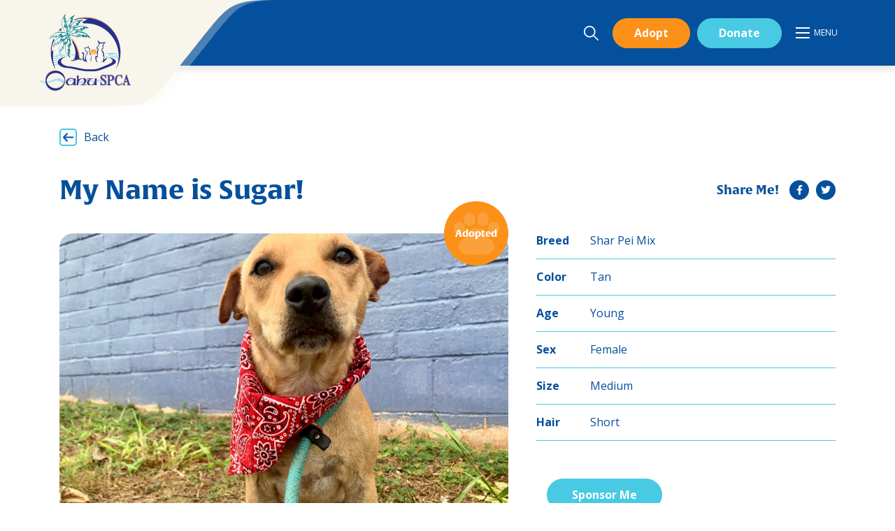

--- FILE ---
content_type: text/html; charset=utf-8
request_url: https://oahuspca.org/Available-Dogs-Detail/details/1031/Sugar
body_size: 10686
content:
<!DOCTYPE html>
<html lang="en">
	<head>

		<!-- Metas & Morweb CMS assets -->
		
<meta charset="utf-8" />
<meta name="viewport" content="initial-scale=1, maximum-scale=1, user-scalable=no" />
<meta http-equiv="X-UA-Compatible" content="IE=edge" />
<title>Oahu SPCA | Available Dogs Detail</title>
<meta property="og:type" content="website" />
<meta property="og:url" content="https://oahuspca.org/Available-Dogs-Detail/details/1031/Sugar" />
<meta property="og:title" content="Oahu SPCA | Available Dogs Detail" />

		<link type="text/css" href="/res/css/common.css" rel="stylesheet" />
<link type="text/css" href="/res/css/mw.cells.css" rel="stylesheet" />
<link type="text/css" href="/res/css/mw.forms.css?3c59dc048e8850243be8079a5c74d079" rel="stylesheet" />
<link type="text/css" href="/cms3t/res/vit-lib/status.css" rel="stylesheet" />
<link type="text/css" href="/cms3t/res/mediaelement/mediaelementplayer.css" rel="stylesheet" />
<link type="text/css" href="/res/pages/css/front.css" rel="stylesheet" />
<link type="text/css" href="/res/files/css/files.css" rel="stylesheet" />
<link type="text/css" href="/res/button/css/button.css" rel="stylesheet" />
<link type="text/css" href="/res/gensoclinks/css/gensoclinks.css" rel="stylesheet" />


<script type="text/javascript" src="/cms3t/res/js/json2.js"></script>
<script type="text/javascript" src="/cms3t/res/js/jQuery/jquery.js"></script>
<script type="text/javascript" src="/cms3t/res/js/mw.media.js"></script>
<script type="text/javascript" src="/cms3t/res/mediaelement/mediaelement-and-player.js"></script>
<script type="text/javascript" src="/cms3t/res/tinymce/js/tinymce/tinymce.jquery.min.js"></script>
<script type="text/javascript" src="/cms3t/res/tinymce/js/tinymce/jquery.tinymce.min.js"></script>
<script type="text/javascript" src="/cms3t/res/tinymce/js/tinymce/tinymce.morweb.js"></script>
<script type="text/javascript">tinyMCE.baseURL = '/cms3t/res/tinymce/js/tinymce';</script>
<script type="text/javascript" src="/cms3t/res/js/jQuery/ui/jquery.ui.core.js"></script>
<script type="text/javascript" src="/cms3t/res/js/jQuery/ui/jquery.ui.widget.js"></script>
<script type="text/javascript" src="/cms3t/res/js/jQuery/ui/jquery.ui.mouse.js"></script>
<script type="text/javascript" src="/cms3t/res/js/jQuery/ui/jquery.ui.position.js"></script>
<script type="text/javascript" src="/cms3t/res/js/jQuery/ui/jquery.ui.draggable.js"></script>
<script type="text/javascript" src="/cms3t/res/js/jQuery/ui/jquery.ui.droppable.js"></script>
<script type="text/javascript" src="/cms3t/res/js/jQuery/ui/jquery.ui.sortable.js"></script>
<script type="text/javascript" src="/cms3t/res/js/jQuery/jquery.AjaxUpload.js"></script>
<script type="text/javascript" src="/cms3t/res/js/jQuery/hoverIntent.js"></script>
<script type="text/javascript" src="/cms3t/res/js/jQuery/superfish.js"></script>
<script type="text/javascript" src="/cms3t/res/vit-lib/common.js"></script>
<script type="text/javascript" src="/cms3t/res/vit-lib/ajax.js"></script>
<script type="text/javascript">CMS_ALIAS = 'cms3t';CMS_RES = 'res';CMS_JS = 'js';CMS_CSS = 'css';CMS_IMAGES = 'images';</script>
<script type="text/javascript" src="/cms3t/res/js/mw.urls.js"></script>
<script type="text/javascript" src="/cms3t/res/js/mw.common.js"></script>
<script type="text/javascript" src="/cms3t/res/js/mw.system.js"></script>
<script type="text/javascript" src="/cms3t/res/js/mw.forms.js"></script>
<script type="text/javascript" src="/res/system/js/mwSelectInput.js"></script>
<script type="text/javascript" src="/cms3t/res/js/mw.front.js"></script>
<script type="text/javascript" src="/res/pages/js/mw.responsive.js"></script>
<script type="text/javascript" src="/res/files/js/files.js"></script>
<script type="text/javascript" src="/res/cart/js/mw.cart.js"></script>
<script type="text/javascript" src="/res/eshop/js/eshopCart.js"></script>
<script type="text/javascript" src="/res/system/js/block.auth.js"></script>
<script type="text/javascript" src="/res/button/js/button.js"></script>




		<!-- Favicon -->
		<link rel="shortcut icon" href="/images/favicon.svg" type="image/x-icon"/>

		<!-- Font & Icon -->
		<link href="https://fonts.googleapis.com/css?family=Open+Sans:300,400,400i,600,600i,700,700i&display=swap" rel="stylesheet"/>
		<link rel="stylesheet" href="https://use.typekit.net/spj7unp.css">

		<!-- Stylesheets -->
		<link rel="stylesheet" href="/css/global.css?v=3.4"/>
		<link rel="stylesheet" href="/css/skin.css?v=3.4"/>
		<link rel="stylesheet" href="/css/override.css?v=3.4"/>
		<link rel="stylesheet" href="/css/override_adoption_application.css?v=3.4"/>
		<!-- Global site tag (gtag.js) - Google Analytics -->
		<script async src="https://www.googletagmanager.com/gtag/js?id=UA-206610232-1"></script>
		<script>
			window.dataLayer = window.dataLayer || [];
			function gtag(){
				dataLayer.push(arguments);
			}
			gtag('js', new Date());
			gtag('config', 'UA-206610232-1');
		</script>

	</head>
	<body>

		<!-- Default Page -->
		<div class="pageTemplate defaultPage">

			<!-- Header -->
			<header id="headerArea" class="headerArea">
				<div id="wCKNHHEKHSH9M99Y" class="mwPageBlock Include" style=""><div class="blockContents">
<!-- Header Oahu -->
<div class="headerOahu">
	<section class="desktopNavigationMenu">
		<!-- Header Primary Logo -->
		<div class="headerPrimaryLogo">
			<img class="headerPrimaryLogoBackground" src="/images/header-background.svg" alt="Oahu Background">
			<div class="headerPrimaryLogoWrap">
				<a href="/" title="Home">
					<img class="logo" src="/images/logo/OahuSPCA.svg" alt="Oahu Logo">
				</a>
			</div>
		</div>

		<!-- Header Main -->
		<div class="headerMain">
			
			<!-- Header Primary Logo -->
			<div class="headerSecondaryLogo">
				<a href="/" title="Home">
					<img class="logo" src="/images/logo/OahuSPCA-white.svg" alt="Oahu Logo">
				</a>
			</div>

			<div class="headerMainWrap">
				<!-- Header Menu -->
				<div class="headerMenu">
					<div id="wW23NPKZOGURS058" class="mwPageBlock Menu" style=""><div class="blockContents"><ul id="mC0trSCaq">
<li class="no-children"><a href="/Sponsorship"><span class="Title">Sponsorship</span></a></li>
<li class="has-children"><a><span class="Title">Veterinary Services</span></a><ul>
<li class="no-children"><a href="/Petco-Vaccine-Clinics"><span class="Title">Petco Vaccine Clinics</span></a></li>
<li class="no-children"><a href="/Wahiawa-Wellness-Clinic"><span class="Title">Wahiawa Wellness Clinic</span></a></li>
<li class="no-children"><a href="/Low-Cost-Surgery-Spay-Neuter"><span class="Title">Low-Cost Surgery & Spay/Neuter</span></a></li>
<li class="no-children"><a href="/Why-Spay-Neuter"><span class="Title">Why Spay & Neuter</span></a></li>
<li class="no-children"><a href="/Trap-Neuter-Release-Feline-Fix"><span class="Title">Trap Neuter Release/Feline Fix</span></a></li></ul></li>
<li class="has-children"><a><span class="Title">Rescue</span></a><ul>
<li class="no-children"><a href="/Adoption-Info"><span class="Title">Adoption Info</span></a></li>
<li class="no-children"><a href="/Available-Dogs"><span class="Title">Available Dogs</span></a></li>
<li class="no-children"><a href="/Available-Cats"><span class="Title">Available Cats</span></a></li>
<li class="no-children"><a href="/Strays-or-Surrender"><span class="Title">Strays or Surrender</span></a></li>
<li class="no-children"><a href="/Kitten-Resources"><span class="Title">Kitten Resources</span></a></li></ul></li>
<li class="has-children"><a><span class="Title">Get Involved </span></a><ul>
<li class="no-children"><a href="/Doggy-Day-Trips"><span class="Title">Doggy Day Trips</span></a></li>
<li class="no-children"><a href="/Events"><span class="Title">Events</span></a></li>
<li class="no-children"><a href="/Volunteer-Opportunities"><span class="Title">Volunteer Opportunities</span></a></li>
<li class="no-children"><a href="/foster-opportunities"><span class="Title">Foster Opportunities</span></a></li>
<li class="no-children"><a href="/Career-Opportunities"><span class="Title">Career Opportunities</span></a></li></ul></li>
<li class="has-children"><a href="/about-us"><span class="Title">About Us</span></a><ul>
<li class="no-children"><a href="/about-us"><span class="Title">About Us</span></a></li>
<li class="no-children"><a href="/Leadership"><span class="Title">Leadership</span></a></li>
<li class="no-children"><a href="/LifeSaving-Statistics"><span class="Title">LifeSaving Statistics</span></a></li>
<li class="no-children"><a href="/FAQs"><span class="Title">FAQs</span></a></li>
<li class="no-children"><a href="/blogs"><span class="Title">Blog</span></a></li>
<li class="no-children"><a href="/Sponsorship"><span class="Title">Sponsorship</span></a></li>
<li class="no-children"><a href="/Privacy-Policy"><span class="Title">Privacy Policy</span></a></li>
<li class="no-children"><a href="/contact-us"><span class="Title">Contact Us</span></a></li>
<li class="no-children"><a href="/Memoriam"><span class="Title">Memoriam</span></a></li></ul></li>
<li class="no-children"><a href="/Pet-Assurance"><span class="Title">Pet Assurance</span></a></li>
<li class="no-children"><a href="https://www.bonfire.com/store/oahu-spca-store/" target="_blank"><span class="Title">Store</span></a></li></ul></div></div>
				</div>

				<!-- Header Search -->
				<div class="headerSearch">
					<button class="searchBtn" aria-label="Open search bar">
						<svg width="22px" height="22px" viewBox="0 0 22 22" version="1.1" xmlns="http://www.w3.org/2000/svg"
							xmlns:xlink="http://www.w3.org/1999/xlink">
							<title>Search Icon</title>
							<g id="Page-1" stroke="none" stroke-width="1" fill="none" fill-rule="evenodd">
								<g id="Group" fill="currentColor" fill-rule="nonzero">
									<path
										d="M21.693,20.458 L15.735,14.497 C18.5088713,11.0580106 18.1058743,6.04952756 14.8178275,3.09829765 C11.5297806,0.147067736 6.50702037,0.285590583 3.38663193,3.41355891 C0.266243492,6.54152725 0.13990727,11.5646088 3.09910596,14.8454857 C6.05830464,18.1263626 11.0677507,18.5172068 14.5,15.735 L20.458,21.697 C20.6759851,21.9291214 21.003064,22.0241419 21.3114897,21.9449495 C21.6199153,21.8657571 21.8607571,21.6249153 21.9399495,21.3164897 C22.0191419,21.008064 21.9241214,20.6809851 21.692,20.463 L21.693,20.458 Z M9.293,15.8380001 C6.64484434,15.8384038 4.25731253,14.243237 3.24409462,11.7965826 C2.23087672,9.34992811 2.79159486,6.53382083 4.664696,4.66186444 C6.53779713,2.78990806 9.35424668,2.23091162 11.8002813,3.24562507 C14.2463159,4.26033853 15.8400227,6.64884508 15.8380019,9.297 C15.8313882,12.9087039 12.9037079,15.834148 9.292,15.8380001 L9.293,15.8380001 Z"
										id="Path_1636"></path>
								</g>
							</g>
						</svg>
					</button>
					<div class="searchBar">
						<div class="searchBarBackground"></div>
						<div class="searchBarWrap">
							<div class="searchBarForm">
								<form action="/search" method="GET">
									<input type="text" name="q" value="" placeholder="Search">
									<button type="submit">
										<svg width="22px" height="22px" viewBox="0 0 22 22" version="1.1" xmlns="http://www.w3.org/2000/svg"
											xmlns:xlink="http://www.w3.org/1999/xlink">
											<title>Search Icon</title>
											<g id="Page-1" stroke="none" stroke-width="1" fill="none" fill-rule="evenodd">
												<g id="Group" fill="currentColor" fill-rule="nonzero">
													<path
														d="M21.693,20.458 L15.735,14.497 C18.5088713,11.0580106 18.1058743,6.04952756 14.8178275,3.09829765 C11.5297806,0.147067736 6.50702037,0.285590583 3.38663193,3.41355891 C0.266243492,6.54152725 0.13990727,11.5646088 3.09910596,14.8454857 C6.05830464,18.1263626 11.0677507,18.5172068 14.5,15.735 L20.458,21.697 C20.6759851,21.9291214 21.003064,22.0241419 21.3114897,21.9449495 C21.6199153,21.8657571 21.8607571,21.6249153 21.9399495,21.3164897 C22.0191419,21.008064 21.9241214,20.6809851 21.692,20.463 L21.693,20.458 Z M9.293,15.8380001 C6.64484434,15.8384038 4.25731253,14.243237 3.24409462,11.7965826 C2.23087672,9.34992811 2.79159486,6.53382083 4.664696,4.66186444 C6.53779713,2.78990806 9.35424668,2.23091162 11.8002813,3.24562507 C14.2463159,4.26033853 15.8400227,6.64884508 15.8380019,9.297 C15.8313882,12.9087039 12.9037079,15.834148 9.292,15.8380001 L9.293,15.8380001 Z"
														id="Path_1636"></path>
												</g>
											</g>
										</svg>
									</button>
								</form>
							</div>
						</div>
					</div>
				</div>

				<!-- Header CTA -->
				<div class="headerCTA">
					<div class="button1">
						<div id="wWKLZ232V1X36H0Y" class="mwPageBlock Button" style=""><div class="blockContents"><div class="mwBtnRight">
	<div class="btn btnSecondary btnRounded whiteHoverBackground">
		<p>
			<a href="/Adoption-Info" template="default" class="medium">Adopt</a>
		</p>
	</div>
</div></div></div>
					</div>
					<div class="button2">
						<div id="wJBR0120CAHDVULP" class="mwPageBlock Button" style=""><div class="blockContents"><div class="mwBtnRight">
	<div class="btn btnPrimary btnRounded whiteHoverBackground">
		<p>
			<a href="/donate" template="default" class="medium">Donate</a>
		</p>
	</div>
</div></div></div>
					</div>
				</div>

				<!-- Header Mobile Menu -->
				<div class="headerMobileMenu">
					<button class="burger burgerOne" aria-label="Open mobile menu">
						<span class="burgerLines">
							<span class="burgerLine"></span>
							<span class="burgerLine"></span>
							<span class="burgerLine"></span>
							<span class="burgerLine"></span>
							<span class="burgerLine"></span>
							<span class="burgerLine"></span>
						</span>
						<span class="burgerSlashes">
							<span class="burgerSlash"></span>
							<span class="burgerSlash"></span>
							<span class="burgerSlash"></span>
							<span class="burgerSlash"></span>
						</span>
						<span class="burgerText">
							<span class="textOpen" aria-hidden="true">Menu</span>
							<span class="textClose" aria-hidden="true">Close</span>
						</span>
					</button>
				</div>
			</div>
		</div>
	</section>
	<section class="mobileNavigationMenu">
		<div class="container">
			<div class="mobileNavigationMenuHeader">
				<div class="headerMobileMenu">
					<button id="burger-close" class="burger burgerOne" aria-label="Close mobile menu">
						<span class="burgerLines">
							<span class="burgerLine"></span>
							<span class="burgerLine"></span>
							<span class="burgerLine"></span>
							<span class="burgerLine"></span>
							<span class="burgerLine"></span>
							<span class="burgerLine"></span>
						</span>
						<span class="burgerSlashes">
							<span class="burgerSlash"></span>
							<span class="burgerSlash"></span>
							<span class="burgerSlash"></span>
							<span class="burgerSlash"></span>
						</span>
					</button>
				</div>
			</div>
			<div class="mobileNavigationMenuContent">
				<div class="actionBtnsAndSearch">
					<!-- Search Bar -->
					<div class="headerSearchBar">
						<button class="searchBtn" aria-label="Open search bar">
							<svg width="22px" height="22px" viewBox="0 0 22 22" version="1.1" xmlns="http://www.w3.org/2000/svg"
								xmlns:xlink="http://www.w3.org/1999/xlink">
								<title>Search Icon</title>
								<g id="Page-1" stroke="none" stroke-width="1" fill="none" fill-rule="evenodd">
									<g id="Group" fill="currentColor" fill-rule="nonzero">
										<path
											d="M21.693,20.458 L15.735,14.497 C18.5088713,11.0580106 18.1058743,6.04952756 14.8178275,3.09829765 C11.5297806,0.147067736 6.50702037,0.285590583 3.38663193,3.41355891 C0.266243492,6.54152725 0.13990727,11.5646088 3.09910596,14.8454857 C6.05830464,18.1263626 11.0677507,18.5172068 14.5,15.735 L20.458,21.697 C20.6759851,21.9291214 21.003064,22.0241419 21.3114897,21.9449495 C21.6199153,21.8657571 21.8607571,21.6249153 21.9399495,21.3164897 C22.0191419,21.008064 21.9241214,20.6809851 21.692,20.463 L21.693,20.458 Z M9.293,15.8380001 C6.64484434,15.8384038 4.25731253,14.243237 3.24409462,11.7965826 C2.23087672,9.34992811 2.79159486,6.53382083 4.664696,4.66186444 C6.53779713,2.78990806 9.35424668,2.23091162 11.8002813,3.24562507 C14.2463159,4.26033853 15.8400227,6.64884508 15.8380019,9.297 C15.8313882,12.9087039 12.9037079,15.834148 9.292,15.8380001 L9.293,15.8380001 Z"
											id="Path_1636"></path>
									</g>
								</g>
							</svg>
						</button>
						<div class="searchBar">
							<div class="searchBarBackground"></div>
							<div class="searchBarWrap">
								<div class="searchBarForm">
									<form action="/search" method="GET">
										<input type="text" name="q" value="" placeholder="Search">
										<button type="submit">
											<svg width="22px" height="22px" viewBox="0 0 22 22" version="1.1" xmlns="http://www.w3.org/2000/svg"
												xmlns:xlink="http://www.w3.org/1999/xlink">
												<title>Search Icon</title>
												<g id="Page-1" stroke="none" stroke-width="1" fill="none" fill-rule="evenodd">
													<g id="Group" fill="currentColor" fill-rule="nonzero">
														<path
															d="M21.693,20.458 L15.735,14.497 C18.5088713,11.0580106 18.1058743,6.04952756 14.8178275,3.09829765 C11.5297806,0.147067736 6.50702037,0.285590583 3.38663193,3.41355891 C0.266243492,6.54152725 0.13990727,11.5646088 3.09910596,14.8454857 C6.05830464,18.1263626 11.0677507,18.5172068 14.5,15.735 L20.458,21.697 C20.6759851,21.9291214 21.003064,22.0241419 21.3114897,21.9449495 C21.6199153,21.8657571 21.8607571,21.6249153 21.9399495,21.3164897 C22.0191419,21.008064 21.9241214,20.6809851 21.692,20.463 L21.693,20.458 Z M9.293,15.8380001 C6.64484434,15.8384038 4.25731253,14.243237 3.24409462,11.7965826 C2.23087672,9.34992811 2.79159486,6.53382083 4.664696,4.66186444 C6.53779713,2.78990806 9.35424668,2.23091162 11.8002813,3.24562507 C14.2463159,4.26033853 15.8400227,6.64884508 15.8380019,9.297 C15.8313882,12.9087039 12.9037079,15.834148 9.292,15.8380001 L9.293,15.8380001 Z"
															id="Path_1636"></path>
													</g>
												</g>
											</svg>
										</button>
									</form>
								</div>
							</div>
						</div>
					</div>
					<div class="headerCTA">
						<div class="button1">
							<div id="w1Z2E92Q9J2ZBP8S" class="mwPageBlock Button" style=""><div class="blockContents"><div class="mwBtnRight">
	<div class="btn btnSecondary btnRounded whiteHoverBackground">
		<p>
			<a href="/Adoption-Info" template="default" class="medium">Adopt</a>
		</p>
	</div>
</div></div></div>
						</div>
						<div class="button2">
							<div id="wGX09Y6TSFBXPACV" class="mwPageBlock Button" style=""><div class="blockContents"><div class="mwBtnRight">
	<div class="btn btnPrimary btnRounded whiteHoverBackground">
		<p>
			<a href="/donate" template="default" class="medium">Donate</a>
		</p>
	</div>
</div></div></div>
						</div>
					</div>
				</div>
				<div class="mainMenu">
					<div id="w46I7UM04TH10IYL" class="mwPageBlock Menu" style=""><div class="blockContents"><ul id="mkxb6wVfo">
<li class="no-children"><a href="/Sponsorship"><span class="Title">Sponsorship</span></a></li>
<li class="has-children"><a><span class="Title">Veterinary Services</span></a><ul>
<li class="no-children"><a href="/Petco-Vaccine-Clinics"><span class="Title">Petco Vaccine Clinics</span></a></li>
<li class="no-children"><a href="/Wahiawa-Wellness-Clinic"><span class="Title">Wahiawa Wellness Clinic</span></a></li>
<li class="no-children"><a href="/Low-Cost-Surgery-Spay-Neuter"><span class="Title">Low-Cost Surgery & Spay/Neuter</span></a></li>
<li class="no-children"><a href="/Why-Spay-Neuter"><span class="Title">Why Spay & Neuter</span></a></li>
<li class="no-children"><a href="/Trap-Neuter-Release-Feline-Fix"><span class="Title">Trap Neuter Release/Feline Fix</span></a></li></ul></li>
<li class="has-children"><a><span class="Title">Rescue</span></a><ul>
<li class="no-children"><a href="/Adoption-Info"><span class="Title">Adoption Info</span></a></li>
<li class="no-children"><a href="/Available-Dogs"><span class="Title">Available Dogs</span></a></li>
<li class="no-children"><a href="/Available-Cats"><span class="Title">Available Cats</span></a></li>
<li class="no-children"><a href="/Strays-or-Surrender"><span class="Title">Strays or Surrender</span></a></li>
<li class="no-children"><a href="/Kitten-Resources"><span class="Title">Kitten Resources</span></a></li></ul></li>
<li class="has-children"><a><span class="Title">Get Involved </span></a><ul>
<li class="no-children"><a href="/Doggy-Day-Trips"><span class="Title">Doggy Day Trips</span></a></li>
<li class="no-children"><a href="/Events"><span class="Title">Events</span></a></li>
<li class="no-children"><a href="/Volunteer-Opportunities"><span class="Title">Volunteer Opportunities</span></a></li>
<li class="no-children"><a href="/foster-opportunities"><span class="Title">Foster Opportunities</span></a></li>
<li class="no-children"><a href="/Career-Opportunities"><span class="Title">Career Opportunities</span></a></li></ul></li>
<li class="has-children"><a href="/about-us"><span class="Title">About Us</span></a><ul>
<li class="no-children"><a href="/about-us"><span class="Title">About Us</span></a></li>
<li class="no-children"><a href="/Leadership"><span class="Title">Leadership</span></a></li>
<li class="no-children"><a href="/LifeSaving-Statistics"><span class="Title">LifeSaving Statistics</span></a></li>
<li class="no-children"><a href="/FAQs"><span class="Title">FAQs</span></a></li>
<li class="no-children"><a href="/blogs"><span class="Title">Blog</span></a></li>
<li class="no-children"><a href="/Sponsorship"><span class="Title">Sponsorship</span></a></li>
<li class="no-children"><a href="/Privacy-Policy"><span class="Title">Privacy Policy</span></a></li>
<li class="no-children"><a href="/contact-us"><span class="Title">Contact Us</span></a></li>
<li class="no-children"><a href="/Memoriam"><span class="Title">Memoriam</span></a></li></ul></li>
<li class="no-children"><a href="/Pet-Assurance"><span class="Title">Pet Assurance</span></a></li>
<li class="no-children"><a href="https://www.bonfire.com/store/oahu-spca-store/" target="_blank"><span class="Title">Store</span></a></li></ul></div></div>
				</div>
				<div class="mainMenu">
					<div id="wXQCILMFSOLDMOLE" class="mwPageBlock Menu" style=""><div class="blockContents"><ul id="mtvPE4kD5">
<li class="no-children"><a href="/login"><span class="Title">Login</span></a></li></ul></div></div>
				</div>
			</div>
		</div>
	</section>
</div>

<script type="text/javascript">
	$(document).ready(function () {

		//-----------------------------------------------------------
		// Burger
		//-----------------------------------------------------------
		//
		(function () {
			const body = $("body");
			const burger = $(".headerOahu .burger");
			const mobileNavigationMenu = $(".headerOahu .mobileNavigationMenu");

			var $burger = burger.click(function () {
				burger.each(function () {
					$(this).toggleClass('open');
				});
				body.toggleClass('mobileMenuOpened');
				mobileNavigationMenu.toggleClass('open');
			});
		})();

		//-----------------------------------------------------------
		// Toggle Search
		//-----------------------------------------------------------
		//
		(function () {
			var $searchBtnDesktop = $('.headerOahu .desktopNavigationMenu .searchBtn');
			var $searchBarDesktop = $('.headerOahu .desktopNavigationMenu .searchBar');
			var $searchBarInputDesktop = $('.headerOahu .desktopNavigationMenu .searchBar input[name="q"]');

			var $searchBtnMobile = $('.headerOahu .mobileNavigationMenu .searchBtn');
			var $searchBarMobile = $('.headerOahu .mobileNavigationMenu .searchBar');
			var $searchBarInputMobile = $('.headerOahu .mobileNavigationMenu .searchBar input[name="q"]');

			$searchBtnDesktop.on('click', function (e) {
				e.preventDefault();

				$('.headerOahu').toggleClass('search-bar-desktop-open');

				if ($searchBarDesktop.hasClass('active')) {
					$searchBtnDesktop.removeClass("active");
					$searchBarDesktop.removeClass("active");
					$searchBarInputDesktop.blur();
				} else {
					$searchBtnDesktop.addClass("active");
					$searchBarDesktop.addClass("active");
					$searchBarInputDesktop.focus();
				}
			});

			$searchBtnMobile.on('click', function (e) {
				e.preventDefault();

				$('.headerOahu').toggleClass('search-bar-mobile-open');

				if ($searchBarMobile.hasClass('active')) {
					$searchBtnMobile.removeClass("active");
					$searchBarMobile.removeClass("active");
					$searchBarInputMobile.blur();
				} else {
					$searchBtnMobile.addClass("active");
					$searchBarMobile.addClass("active");
					$searchBarInputMobile.focus();
				}
			});
		})();

		//-----------------------------------------------------------
		// Header Scroll Animation
		//-----------------------------------------------------------
		//
		(function () {
			// on header scroll, if not at the top, add active to .headerOahu

		})();

		//-----------------------------------------------------------
		// mobile menu accordion
		//-----------------------------------------------------------
		//
		(function () {
			const hasChildrenLi = $(".headerOahu .mobileNavigationMenu li.has-children");

			hasChildrenLi.each(function() {
				const hasChildrenLiItem = this;
				const hasChildrenLink = this.querySelector("a");
				const hasChildrenSpan = this.querySelector("span");
				const link = hasChildrenLink.href;
				hasChildrenLink.href = "javascript:void(0);";

				const plusBtn = document.createElement("button");
				plusBtn.onclick =function(e) {
					e.stopPropagation();
					hasChildrenLiItem.classList.toggle("active");
				}
				plusBtn.className = "expandCollapseBtn";

				const imgPlus = document.createElement("img");
				imgPlus.src = "/images/icons/plus-white.svg";
				imgPlus.alt = "Expand Icon";

				const imgMinus = document.createElement("img");
				imgMinus.src = "/images/icons/minus-white.svg";
				imgMinus.alt = "Collapse Icon"

				plusBtn.appendChild(imgPlus);
				plusBtn.appendChild(imgMinus);
				hasChildrenLink.append(plusBtn);

				hasChildrenLink.onclick = function(e) {
					const a = document.createElement("a");
					a.href = link;
					a.click();
				}
			});
		})();
	});
</script></div></div>
			</header>

			<!-- Main -->
			<main id="mainArea" class="mainArea">
				<div class="mwPageArea"><div id="wV9D8BXDG8E5VXUP" class="mwPageBlock eShop" style=""><div class="blockContents"><div id="w1SEWP3KLSLKFE3T" class="mwPageBlock Content" style=""><div class="blockContents"></div></div><div class="eShop-details mwCart" id="cart-17454" data-sn="CH70K6W7Y6T21WNT"><div class="eShop-item mwCart-item" data-id="1031"><!--Adoption Detail-->
<div class="adoptionDetail adoptionDogsDetail content-style">
  <div class="contentAreaTall">
    <div class="contentAreaWrap">
      <div class="container">
        <section class="adoptionDetailHeader">
          <div class="backButton">
            <p>
              <a href="#" data-groupid="8" onclick="back(this); return false;">Back</a>
            </p>
          </div>
        </section>
        <section class="adoptionDetailOverview">
          <div class="adoptionDetailSubsectionHeader">
            <div class="adoptionDetailSubsectionHeaderWrap">
              <h3>My Name is Sugar!</h3>
              <div class="adoptionDetailSocialLinks">
                <h5 class="adoptionDetailSocialLinksTitle">Share Me!</h5>
                <div class="snsLink snsLinkCircle">
                  <a href="#" class="small" aria-label="small" onclick="shareFacebook(); return false;">
                    <i class="fab fa-facebook"></i>
                  </a>
                  <a href="#" class="small" aria-label="small" onclick="shareTwitter(); return false;">
                    <i class="fab fa-twitter"></i>
                  </a>
                </div>
              </div>
            </div>
          </div>
          <div class="twoCol6040Oahu">
            <div class="twoCol">
              <div class="adoptionDetailGallery" data-thumbnail="Sugar2.png">
                
                
                
                
                
                  <div class="adoptionStatus adopted">
                    <img class="adoptionStatusPawIcon" src='/images/icons/paw-icon.svg' />
                    <strong class="adoptionStatusTitle">Adopted</strong>
                  </div>
                
                
                  <div class="adoptionDetailGalleryWrap">
                    
                      <div class="adoptionDetailGalleryItem">
                        <div class="adoptionDetailGalleryImg" style="background-image: url('/files/_cache/b518e81ee05893a990125292425359ae.jpg')">
                        </div>
                      </div>
                    
                  </div>
                		<script type="text/javascript">
			jQuery( function () { mwInitMedia('#wCLLAGM8YTR2MD6X') } );
		</script>	
	
                <div class="slickDots">
                  <button class="slick-prev-custom" aria-label="Previous">
                    <svg xmlns="http://www.w3.org/2000/svg" width="32" height="32" viewBox="0 0 32 32">
                      <path d="M15,30,0,15,15,0" transform="translate(9 1)" fill="none" stroke-width="1"
                        stroke="currentColor"></path>
                    </svg>
                  </button>
                  <div class="slickDotsWrap"></div>
                  <button class="slick-next-custom" aria-label="Previous">
                    <svg xmlns="http://www.w3.org/2000/svg" width="32" height="32" viewBox="0 0 32 32">
                      <g transform="translate(-1351 -2914)">
                        <path d="M2120.74,2581l-15,15,15,15" transform="translate(3479.74 5526) rotate(180)" fill="none"
                          stroke-width="1" stroke="currentColor"></path>
                      </g>
                    </svg>
                  </button>
                </div>
              </div>
            </div>
            <div class="twoCol">
              <div class="adoptionDetailProfile">
                <table>
                  <tbody>
                    <tr>
                      <th>Breed</th>
                      <td>Shar Pei Mix</td>
                    </tr>
                    <tr>
                      <th>Color</th>
                      <td>Tan</td>
                    </tr>
                    <tr>
                      <th>Age</th>
                      <td>Young</td>
                    </tr>
                    <tr>
                      <th>Sex</th>
                      <td>Female</td>
                    </tr>
                    <tr>
                      <th>Size</th>
                      <td>Medium</td>
                    </tr>
                    <tr>
                      <th>Hair</th>
                      <td>Short </td>
                    </tr>
                  </tbody>
                </table>
              </div>
              <div class="buttons">
                <div class="btn btnSecondary btnRounded">
                  <p>
                    
                    
                  </p>
                </div>
                <div class="btn btnPrimary btnRounded">
                  <p>
                    <a href="#" data-title="Sugar" data-groupid="8" onclick="esSponsor(this); return false;">Sponsor Me</a>
                  </p>
                </div>
              </div>
            </div>
          </div>
        </section>
      </div>
    </div>
  </div>
  <div class="contentAreaOahuColoredWaveTop tall content-style">
    <div class="waveImage">
      <img src="/images/oahu-wave-grey.svg" alt="Wave Image" />
    </div>
    <div class="contentAreaWrap">
      <div class="container">
        <section class="adoptionDetailDetailedInfo">
          <div class="twoCol4060Oahu">
            <div class="twoCol">
              <div class="adoptionDetailSubsectionHeader underlined">
                <div class="adoptionDetailSubsectionHeaderWrap">
                  <h3>My Info</h3>
                </div>
              </div>
              <div class="adoptionMyInfo">
                <ul>
                  
                    <li class="adoptionMyInfoItem adoptionMyInfoStrength">Neutered</li>
                  
                  
                  
                  
                    <li class="adoptionMyInfoItem adoptionMyInfoWeakness">Not Shots Up to Date</li>
                  
                  
                    <li class="adoptionMyInfoItem adoptionMyInfoStrength">Good with Dogs</li>
                  
                  
                  
                    <li class="adoptionMyInfoItem adoptionMyInfoStrength">Good with Kids</li>
                  
                  
                  
                    <li class="adoptionMyInfoItem adoptionMyInfoStrength">Good with Cats</li>
                  
                  
                </ul>
              </div>
            </div>
            <div class="twoCol">
              <div class="adoptionDetailMyStory">
                <div class="adoptionDetailSubsectionHeader underlined">
                  <div class="adoptionDetailSubsectionHeaderWrap">
                    <h3>My Story</h3>
                    <div class="adoptionDetailSocialLinks">
                      <div class="snsLink snsLinkCircle">
                        <a href="#" class="small" aria-label="small" onclick="shareFacebook(); return false;">
                          <i class="fab fa-facebook"></i>
                        </a>
                        <a href="#" class="small" aria-label="small" onclick="shareTwitter(); return false;">
                          <i class="fab fa-twitter"></i>
                        </a>
                      </div>
                    </div>
                  </div>
                </div>
                <div class="adoptionDetailDescription">
                  <p>Aloha! I'm Suagr and I'm 8 months old! I LOVE people. If I could be in your lap 24/7, I would. I find comfort in being held and cuddling. If you're looking for a total love bug, I'm your girl. Apply to adopt me!</p>
                </div>
              </div>
              <div class="btn btnPrimary btnRounded">
                <p>
                  
                  
                </p>
              </div>
            </div>
          </div>
        </section>
      </div>
    </div>
  </div>
<!--<div class="loginRegistrationPopup">
    <div class="loginRegistrationPopupWrap">
      <div class="loginRegistrationPopupBody">
        <div class="loginRegistrationPopupHeader">
          <button class="burger open burgerOne">
            <span class="burgerSlashes">
              <span class="burgerSlash"></span>
              <span class="burgerSlash"></span>
              <span class="burgerSlash"></span>
              <span class="burgerSlash"></span>
            </span>
          </button>        
        </div>
        <div class="loginRegistrationPopupMain">
          <section class="loginRegistration">
            <div class="loginArea hidden">
              <h3>Apply for Sugar</h3>
              <div class="loginAreaMain">
                <div id="wPUXO1GIJGMNGU4S" class="mwPageBlock Login" style=""><div class="blockContents">		<form id="Xf2615caeeeea7526d9901c883a005139" method="post" action="/auth/ajax"  onsubmit="return mwAuth.submitForm(this, 1)">
			<input type="hidden" name="sn" value="Xf2615caeeeea7526d9901c883a005139" />
			<input type="hidden" name="xtoken" value="XQVYMGGEAIJR10U76J36S79HWJ8SPYN1" />
			<input type="hidden" name="r" value="" />

			<!--Login Popup-->
<div class="accountLoginPopup">
	<div class="accountLoginPopupWrap">
		<div class="mwFormStatus"></div>
		<table class="Dialog tall">
			<tbody>
				<tr>
					<th>Email *</th>
				</tr>
				<tr>
					<td><input type="text" name="login" validations="required|" /></td>
				</tr>
			</tbody>
			<tbody>
				<tr>
					<th>Password *</th>
				</tr>
				<tr>
					<td><input type="password" name="password" validations="required|" /></td>
				</tr>
			</tbody>
			<tbody>
				<tr>
					<td>
						<div class="mwFormSubmit">
							<input value="Login" type="submit" />
							<div class="mwFormLoader absoluteFill" style="display: none;">Loading...</div>
						</div>
					</td>
				</tr>
			</tbody>
		</table>
	</div>
</div>
			
		</form>
		<script type="text/javascript">
			jQuery( function () {
				styleDialog('#Xf2615caeeeea7526d9901c883a005139 .Dialog');
			}); // jQuery.onLoad
		</script>
	</div></div>
              </div>
              <div class="loginAreaOptions">
                <span>Already a member? <a href="#" onclick="_openSignup(); return false;">Log In Here</a></span>
                <span>Forgot your password? <a href="/account/forgot">Reset Now</a></span>
              </div>
            </div>
			  
			  
            <div class="signupArea">
              <h3>Create Account for Sugar</h3>
              <p><i>*By creating your account, you'll be able to login back in and check the status of your application.</i></p>
              <div class="signupAreaMain">
                <div id="w1RNHFGQZFJ2JH4C" class="mwPageBlock Account" style=""><div class="blockContents">		<form id="AIVAAFDONR8DOYLHGZNI9O8NA0759ZSN" method="post" action="/ajax/system/users/save" onsubmit="return mwAuth.submitForm(this, 1)">
			<input type="hidden" name="rel" value="17560" />
			<input type="hidden" name="sn" value="" />
			<input type="hidden" name="xtoken" value="XQVYMGGEAIJR10U76J36S79HWJ8SPYN1" />
			<input type="hidden" name="r" value="" />
			<input type="hidden" name="page" value="546" />

			<div class="mwFormStatus"></div>

			<div class="accountRegisterPopup">
        <div class="accountRegisterPopupWrap">
                <div class="mwFormStatus"></div>
                <table class="Dialog tall">
                        <tbody>
                                <tr>
                                        <th>
                                                Email *
                                        </th>
                                </tr>
                                <tr>
                                        <td>
                                                <input name="email" value="" title="Email" type="text" validations="isEmail|required|" />
                                        </td>
                                </tr>
                        </tbody>
                        <tbody>
                                <tr>
                                        <th>
                                                Password *
                                        </th>
                                </tr>
                                <tr>
                                        <td>
                                                <input name="password" value="" title="Password" type="password" validations="required|" />
                                        </td>
                                </tr>
                        </tbody>
                        <tbody>
                                <tr>
                                        <th>
                                                Repeat Password *
                                        </th>
                                </tr>
                                <tr>
                                        <td>
                                                <input name="repass" value="" title="Repeat Password" type="password" validations="isSame(password)|required|" />
                                        </td>
                                </tr>
                        </tbody>
                        <tbody>
                                <tr>
                                        <td>
                                                <div class="mwFormSubmit">
                                                        <input value="SignUp" type="submit" />
                                                        <div class="mwFormLoader absoluteFill" style="display: none;">
                                                                Loading...
                                                        </div>
                                                </div>
                                        </td>
                                </tr>
                        </tbody>
                </table>
        </div>
</div>
			
		</form>

		<script type="text/javascript">
			jQuery( function () {
				
				// Simple JS protection:
				// Some bots can't execute js, especially js libs.
				// So if we use jQuery to complete the form - that will kill some of bots
				// ToDo: Compatability mode for users with JS (too few real users to bother about them now)
				
				jQuery('#AIVAAFDONR8DOYLHGZNI9O8NA0759ZSN INPUT[name="sn"]').val('AIVAAFDONR8DOYLHGZNI9O8NA0759ZSN');
				styleDialog('#AIVAAFDONR8DOYLHGZNI9O8NA0759ZSN .Dialog');
			}); // jQuery.onLoad
		
		</script>
	</div></div>
              </div>
              <div class="signupAreaOptions">
                <span>Not a member yet? <a href="#" onclick="_openLogin(); return false;">Register Here</a></span>
                <span>Forgot your password? <a href="/account/forgot">Reset Now</a></span>
              </div>
            </div>
          </section>  
          <section class="image" style="background-image: url('/files/eShop/Sugar2.png')">
            <div class="overlay"></div>
          </section>
        </div>
      </div>
    </div>
  </div>-->
  <script type="text/javascript">
    function _openSignup() {
      const loginArea = document.querySelector(".loginRegistrationPopup .loginArea");
      const signupArea = document.querySelector(".loginRegistrationPopup .signupArea");

      loginArea.classList.add("hidden");
      signupArea.classList.remove("hidden");      
    }

    function _openLogin() {
      const loginArea = document.querySelector(".loginRegistrationPopup .loginArea");
      const signupArea = document.querySelector(".loginRegistrationPopup .signupArea");

      loginArea.classList.remove("hidden");
      signupArea.classList.add("hidden");      
    }

    function _openLoginPopup() {
      const body = $("body");
      const loginRegistrationPopup = $(".loginRegistrationPopup");

      $(body).addClass('loginRegistrationPopupOpened');
      $(loginRegistrationPopup).addClass('open');
    }

    function shareFacebook() {
      const url = `https://www.facebook.com/sharer/sharer.php?u=${window.location}`;
      window.open(url);
    } 

    function shareTwitter() {
      const url = `http://www.twitter.com/share?url=${window.location}`;
      window.open(url);
    } 

    $(document).ready(function () {
      // =======================
      // Init - hide a profile characteristic if it's empty
      // =======================
      (function() {
        $(".adoptionDetailProfile td").each(function() {
          if ($(this).is(':empty')) {
            $(this).closest("tr").css("display", "none");
          }
        });
      })();

      // =======================
      // Burger
      // =======================
      (function () {
        const body = $("body");
        const burger = $(".loginRegistrationPopupHeader .burger");
        const loginRegistrationPopup = $(".loginRegistrationPopup");

        $(burger).click(function () {
          $(body).removeClass('loginRegistrationPopupOpened');
          $(loginRegistrationPopup).removeClass('open');
        });
      })();

      // =======================
      // Add thumbnail picture
      // =======================
      (function () {
        // Check if thumbnail image exists
        const $thumbnail = $(".adoptionDetail .adoptionDetailGallery").attr("data-thumbnail");
        const $adoptionDetailGalleryWrap = $(".adoptionDetail .adoptionDetailGalleryWrap");

        // if thumbnail image doesn't exist, then skip
        if (!$thumbnail.trim()) {
          return;
        }

        // check if it has .adoptionDetailGalleryWrap
        // if not, create .adoptionDetailGalleryWrap, add image inside .adoptionDetailGalleryWrap and append before .slick Dots
        const $adoptionDetailGalleryImg = $("<div></div>", {
          "class": "adoptionDetailGalleryImg",
          "css": {
            'background-image': `url('/files/eShop/${$thumbnail}')`
          }
        });
        const $adoptionDetailGalleryItem = $("<div></div>", {
          "class": "adoptionDetailGalleryItem"
        })

        $($adoptionDetailGalleryItem).append($adoptionDetailGalleryImg);

        if ($($adoptionDetailGalleryWrap).length === 0) {

          const $adoptionDetailGalleryWrapNew = $("<div></div>", {
            "class": "adoptionDetailGalleryWrap"
          })

          $($adoptionDetailGalleryWrapNew).append($adoptionDetailGalleryItem);
          $(".adoptionDetail .adoptionDetailGallery").prepend($adoptionDetailGalleryWrapNew);
        } else {
          // if so, add image inside .adoptionDetailGalleryWrap 
          $($adoptionDetailGalleryWrap).prepend($adoptionDetailGalleryItem);
        }
      })();


      // =======================
      // Initialize slick.js
      // ======================= 
      (function () {
        $(".adoptionDetail .adoptionDetailGalleryWrap").slick({
          prevArrow: $(".adoptionDetailGallery .slick-prev-custom"),
          nextArrow: $(".adoptionDetailGallery .slick-next-custom"),
          appendDots: $(".adoptionDetailGallery .slickDotsWrap"),
          speed: 1000,
          autoplaySpeed: 6000,
          slidesToShow: 1,
          slidesToScroll: 1,
          fade: true,
          dots: true,
          arrows: true,
          autoplay: false,
          infinite: true,
          accessibility: false,
          easing: 'swing'
        });
      })();
    });

    //===============
    // Go back
    //===============
    back = function ($el) {
      $el = _jq($el);
      let $groupId = $el.data('groupid');
      let $url = "/";
      if ($groupId === 8) {
        $url += 'Available-Dogs';
      } else if ($groupId === 9) {
        $url += 'Available-Cats';
      }

      submitUrl($url, {});
    }

    //===============
    // Load More Items
    //===============
    esSponsor = function ($el) {
      //wrap to jQuery if its just DOM element
      $el = _jq($el);
      //get item params from data attributes
      var $groupId = $el.data('groupid');
      var $title = $el.data('title');
      var $animalType = '';

      // Fill animal type
      if ($groupId === 8) {
        $animalType = 'Dog';
      } else if ($groupId === 9) {
        $animalType = 'Cat';
      }

      $url = '/Sponsorship-Application' + `?animal_name=${$title}&animal_type=${$animalType}`;
      submitUrl($url, {});
    }

    esAdopt = function ($el) {

      //wrap to jQuery if its just DOM element
      $el = _jq($el);
      //get item params from data attributes
      var $itemId = $el.data('itemid');
      var $groupId = $el.data('groupid');
      var $status = $el.data('status');
      var $title = $el.data('title');
      var $animalType = '';

      // Fill animal type
      if ($groupId === 8) {
        $animalType = 'Dog';
      } else if ($groupId === 9) {
        $animalType = 'Cat';
      }

      // Defining status depended urls
      // Should be update to eshop existing categories IDs
      $urls = {
        '8': { //dogs category ID - DO NOT CHANGE!!!
          'Adopt': 'adoptDog',
          'Foster': 'fosterDog'
        },
        '9': { //cats category ID - DO NOT CHANGE!!!
          'Adopt': 'adoptCat',
          'Foster': 'fosterCat'
        }
      }; //$urls

      // Adding item in cart, and submitting right away on success	
      mwCart.addItem($itemId, 1, []);
      mwCart.unbind('onAddItem').onAddItem(function () {

        //get url
        $url = '/Pet-Application/application/' + $urls[$groupId][$status] + `?animal_name=${$title}&animal_type=${$animalType}`;
        //go to regmanager page
        submitUrl($url, {});

      }); //mwCart

    } //FUNC esAdopt

    jQuery(function () {

      $('.popOpen, .closeBtn')
        .off('click')
        .on('click', function () {
          var el = $(this);
          $('.popup-window-' + el.attr('rel')).toggle();
        });

    });
  </script>
</div></div></div>		<script type="text/javascript">
		
			jQuery( function () {
				mwCart.init({"data":{"itemsCount":0,"itemsSum":0,"total":0}});
			}); //jQuery.onLoad
			
		</script>
	
	</div></div><div class="Clear"></div></div>
			</main>

			<!-- Footer -->
			<footer id="footerArea" class="footerArea" style="min-height: 200px">
				<div id="w34QCF4BF8A7QSGR" class="mwPageBlock Include" style=""><div class="blockContents  pad-bottom-l"><div class="footerOahu content-style">
	<img src="/images/oahu-wave-footer.svg" alt="Oahu Wave"/>
	<div class="footerWrap">
		<!-- Main -->
		<div class="footerMain">
			<div class="footerMainWrapper">
				<div class="container">

					<!-- Footer Header -->
					<div class="footerHeader">

						<!-- Logo -->
						<div class="footerLogo">
							<img src="/images/logo/OahuSPCA.svg" alt="Oahu Logo"/>
						</div>

						<!-- Social Media Services -->
						<div class="footerSearchAndSocialMedia">
							<div class="footerSearch">
								<div class="footerSearchWrap">
									<form action="/search" method="GET">
										<input type="text" name="q" value="" placeholder="Search">
										<button type="submit">
											<svg width="22px" height="22px" viewBox="0 0 22 22" version="1.1" xmlns="http://www.w3.org/2000/svg"
												xmlns:xlink="http://www.w3.org/1999/xlink">
												<title>Search Icon</title>
												<g id="Page-1" stroke="none" stroke-width="1" fill="none" fill-rule="evenodd">
													<g id="Group" fill="currentColor" fill-rule="nonzero">
														<path
															d="M21.693,20.458 L15.735,14.497 C18.5088713,11.0580106 18.1058743,6.04952756 14.8178275,3.09829765 C11.5297806,0.147067736 6.50702037,0.285590583 3.38663193,3.41355891 C0.266243492,6.54152725 0.13990727,11.5646088 3.09910596,14.8454857 C6.05830464,18.1263626 11.0677507,18.5172068 14.5,15.735 L20.458,21.697 C20.6759851,21.9291214 21.003064,22.0241419 21.3114897,21.9449495 C21.6199153,21.8657571 21.8607571,21.6249153 21.9399495,21.3164897 C22.0191419,21.008064 21.9241214,20.6809851 21.692,20.463 L21.693,20.458 Z M9.293,15.8380001 C6.64484434,15.8384038 4.25731253,14.243237 3.24409462,11.7965826 C2.23087672,9.34992811 2.79159486,6.53382083 4.664696,4.66186444 C6.53779713,2.78990806 9.35424668,2.23091162 11.8002813,3.24562507 C14.2463159,4.26033853 15.8400227,6.64884508 15.8380019,9.297 C15.8313882,12.9087039 12.9037079,15.834148 9.292,15.8380001 L9.293,15.8380001 Z"
															id="Path_1636"></path>
													</g>
												</g>
											</svg>
										</button>
									</form>
								</div>
							</div>
							<div class="footerSns">
								<h5>Follow Us</h5>
								<div id="wJ53SMJ92TWSB0SB" class="mwPageBlock Gensoclinks" style=""><div class="blockContents">
	<div class="snsLink snsLinkCircle right">
		
			<a href="https://www.facebook.com/SPCA.Oahu" class="small" target="_blank" aria-label="small">
				<i class="fab fa-facebook"></i>
			</a>
		
			<a href="https://www.instagram.com/the_oahu_spca/" class="small" target="_blank" aria-label="small">
				<i class="fab fa-instagram"></i>
			</a>
		
			<a href="https://www.youtube.com/channel/UCFj19IqA1hqe9L2hIpeMzVQ" class="small" target="_blank" aria-label="small">
				<i class="fab fa-youtube"></i>
			</a>
		
	</div>
</div></div>
							</div>
						</div>
					</div>

					<!-- Footer Content -->
					<div class="footerContent">
						<!-- Contact -->
						<div class="contact">
							<div id="wMMEMKA8PC6LSQ9X" class="mwPageBlock Content" style=""><div class="blockContents"><p>
        <a href="mailto:info@oahuspca.org">Info@OahuSPCA.org</a>
        <br />
        <a href="tel:+18087541519">(808) 754-1519</a>
</p></div></div>
						</div>
						<!-- Location -->
						<div class="location">
							<div id="wN3T4YITTJGTFK51" class="mwPageBlock Content" style=""><div class="blockContents"><p>
        823 Olive Ave
        <br />
        Wahiawa, HI 96786
</p></div></div>
						</div>
						<!-- Menu -->
						<div class="menu">
							<div id="wGP6JD7FTNT9GVST" class="mwPageBlock Menu" style=""><div class="blockContents"><ul id="mrE9whTmZ">
<li class="no-children"><a href="/Privacy-Policy"><span class="Title">Privacy Policy</span></a></li>
<li class="no-children"><a href="/contact-us"><span class="Title">Contact Us</span></a></li>
<li class="no-children"><a href="/donate"><span class="Title">Donate</span></a></li>
<li class="no-children"><a href="/login"><span class="Title">Login</span></a></li></ul></div></div>
						</div>
					</div>
				</div>
			</div>
		</div>

		<!-- Footer Copyright -->
		<div class="footerCopyright">
			<div class="container">
				<div class="footerCopyrightWrap">
					<div class="copyrightAutoYear">© 2026 Oahu SPCA, All Rights Reserved</div>
					<div>Website by <a href="https://morweb.org/" title="Morweb">Morweb.org</a></div>
				</div>
			</div>
		</div>
	</div>
</div></div></div>
			</footer>

		</div>

		<!-- Javascripts -->
		<div id="javascripts">

			<!-- Dependencies -->
			<script src="/js/vendors/isjs/0.9.0/is.min.js"></script>
			<script src="/js/vendors/modernizr/3.6.0/modernizr-custom.js"></script>
			<script src="/js/vendors/slick/1.8.1/slick.min.js"></script>
			<script src="/js/vendors/sidr/1.2.1/jquery.sidr.js"></script>
			<script src="/js/vendors/magnific-popup/1.1.0/jquery.magnific-popup.min.js"></script>
			<script src="/js/vendors/gsap/3.1.1/gsap.min.js"></script>
			<script src="/js/vendors/scrollmagic/2.0.7/ScrollMagic.min.js"></script>
			<script src="/js/vendors/scrollmagic/2.0.7/plugins/jquery.ScrollMagic.min.js"></script>
			<script src="/js/vendors/scrollmagic/2.0.7/plugins/animation.gsap.min.js"></script>
			<script src="/js/vendors/scrollmagic/2.0.7/plugins/debug.addIndicators.min.js"></script>
			<script src="/js/vendors/inputmask/5.0.0/jquery.inputmask.min.js"></script>
			<script src="/js/vendors/matchHeight/0.7.2/jquery.matchHeight-min.js"></script>

			<!-- Scripts -->
			<script src="/js/global.js?v=3.0"></script>
			<script src="/js/scripts.js?v=3.0"></script>
		</div>

	</body>
</html>


--- FILE ---
content_type: text/css;charset=UTF-8
request_url: https://oahuspca.org/res/files/css/files.css
body_size: 2088
content:
/* #### Window Layout ####################################################################################################### */

#mwFilesEd .itemsPanel.dropHover
{
	box-shadow		: 1px 1px 4px #0B994E inset;
}

/* #### Files Index and Modes ############################################################################################### */

#mwFilesEd .itemsList 
{
	/* 
		Adding input like paddings to match inputs layout and allow shadows around tiles
		Additionally - compensating added paddings and tile margins with negative margin. 
		This way tiles will be perfectly alligned with forms layout. 
	*/
	margin			: -6px -6px;
	padding			: 4px 4px;
}

#mwFilesEd .itemsList li 
{
	list-style		: none;

	float			: left;
	position		: relative;

	margin			: 6px;
	border			: 1px solid #DEDEDE;

	background-color	: #FFFFFF;

	cursor			: pointer;
	overflow		: hidden;

	transition		: box-shadow 200ms ease-in-out 0ms, border 200ms ease-in-out 0ms;
}

#mwFilesEd .itemsList li:hover 
{
	box-shadow		: 0px 0px 3px rgba(0, 0, 0, 0.5);
}

#mwFilesEd .itemsList li.placeholder 
{
	border-color		: red;
}

#mwFilesEd .itemsList li.selected 
{
	border-color		: #2EB7A0;
	box-shadow		: 0px 0px 4px rgba(0, 0, 0, 1);
}

#mwFilesEd .itemsList li.error 
{
	border-color		: #FF0000;
}

#mwFilesEd .itemsList li.bg 
{
	background		: url('/cms3t/res/images/forms/loading.32x10.gif') no-repeat center center white;
}

#mwFilesEd .itemsList li .bg 
{
	background		: url('/cms3t/res/images/forms/loading.32x10.gif') no-repeat center center transparent;
}

#mwFilesEd .itemsList li.private { position: relative; }
#mwFilesEd .itemsList li.private::after { content: ''; display: block; width: 28px; height: 28px; margin: 0px; position: absolute; top: 0px; pointer-events: none; background: url('/cms3t/res/images/dialogs/icons.28x.png') no-repeat transparent; background-position: 28px 0px; }
#mwFilesEd .itemsList li.private.left::after { left: 0; right: auto; margin-left: 0px; margin-right: 0px; }
#mwFilesEd .itemsList li.private.center::after { left: 50%; right: auto; margin-left: -14px; margin-right: 0px; }
#mwFilesEd .itemsList li.private::after, #mwFilesEd .itemsList li.private.right::after { left: auto; right: 0; margin-left: 0px; margin-right: 0px; }
#mwFilesEd .itemsList li.private::after { background-position: -532px -56px; }

/* ---- Thumbs -------------------------------------------------------------------------------------------------------------- */

#mwFilesEd .itemsList li.thumbs 
{
	width			: 217px;
	height			: 152px;
}

	
	#mwFilesEd .itemsList[data-count="1"]:not(.noCol) li.thumbs { width : calc(100% - 12px) !important; }
	
		
	#mwFilesEd .itemsList[data-count="2"]:not(.noCol) li.thumbs { width : calc(50% - 12px) !important; }
	
		
	#mwFilesEd .itemsList[data-count="3"]:not(.noCol) li.thumbs { width : calc(33.33% - 12px) !important; }
	
		
	#mwFilesEd .itemsList[data-count="4"]:not(.noCol) li.thumbs { width : calc(25% - 12px) !important; }
	
		
	#mwFilesEd .itemsList[data-count="5"]:not(.noCol) li.thumbs { width : calc(20% - 12px) !important; }
	
		
	#mwFilesEd .itemsList[data-count="6"]:not(.noCol) li.thumbs { width : calc(16.66% - 12px) !important; }
	
		
	#mwFilesEd .itemsList[data-count="7"]:not(.noCol) li.thumbs { width : calc(14.28% - 12px) !important; }
	
		
	#mwFilesEd .itemsList[data-count="8"]:not(.noCol) li.thumbs { width : calc(12.5% - 12px) !important; }
	
		
	#mwFilesEd .itemsList[data-count="9"]:not(.noCol) li.thumbs { width : calc(11.11% - 12px) !important; }
	
		
	#mwFilesEd .itemsList[data-count="10"]:not(.noCol) li.thumbs { width : calc(10% - 12px) !important; }
	
		
	#mwFilesEd .itemsList[data-count="11"]:not(.noCol) li.thumbs { width : calc(9.09% - 12px) !important; }
	
		
	#mwFilesEd .itemsList[data-count="12"]:not(.noCol) li.thumbs { width : calc(8.33% - 12px) !important; }
	
		
	#mwFilesEd .itemsList[data-count="13"]:not(.noCol) li.thumbs { width : calc(7.69% - 12px) !important; }
	
		
	#mwFilesEd .itemsList[data-count="14"]:not(.noCol) li.thumbs { width : calc(7.14% - 12px) !important; }
	
		
	#mwFilesEd .itemsList[data-count="15"]:not(.noCol) li.thumbs { width : calc(6.66% - 12px) !important; }
	
	
/* ---- Title ---- */

#mwFilesEd .itemsList li.thumbs .title 
{

	position		: absolute;
	bottom			: 0px;
	left			: 0px;
	right			: 0px;
	
	color			: #E8E8E8;
	background		: rgba(0, 0, 0, 0.6) no-repeat;
	
	height			: 24px;
	line-height		: 24px;

	padding			: 0px 10px;
	
	overflow		: hidden;

	transition		: all 200ms ease-in-out 0ms;

}

#mwFilesEd .itemsList li.thumbs.thumb .title 
{
	height			: 0px;
}

#mwFilesEd .itemsList li.thumbs:hover .title,
#mwFilesEd .itemsList li.thumbs.selected .title,
#mwFilesEd .itemsList li.thumbs.loading .title 
{
	height			: 24px;
	color			: white;
}

/* ---- Gear button ---- */

#mwFilesEd .itemsList li.thumbs .ghear 
{
	width			: 24px;
	height			: 24px;
}

#mwFilesEd .itemsList li.thumbs:hover .ghear 
{
}

/* ---- Loader ---- */

#mwFilesEd .itemsList li.thumbs .loader 
{
	display			: none;
	
	position		: absolute;
	bottom			: 24px;
	left			: 0px;
	right			: 0px;
	
	height			: 3px;
	
	background-color	: white;
}

#mwFilesEd .itemsList li.thumbs.loading .loader 
{
	display			: block;
} 

#mwFilesEd .itemsList li.thumbs .loader .fill 
{
	width			: 0px;
	height			: 100%;
	
	background-color	: #2EB7A0;
}

/* ---- Details ------------------------------------------------------------------------------------------------------------- */

#mwFilesEd .itemsList li.details 
{
	width			: 422px;
/*	height			: 70px; */
}

	
	#mwFilesEd .itemsList[data-count="1"]:not(.noCol) li.details { width : calc(100% - 12px) !important; }
	
		
	#mwFilesEd .itemsList[data-count="2"]:not(.noCol) li.details { width : calc(100% - 12px) !important; }
	
		
	#mwFilesEd .itemsList[data-count="3"]:not(.noCol) li.details { width : calc(50% - 12px) !important; }
	
		
	#mwFilesEd .itemsList[data-count="4"]:not(.noCol) li.details { width : calc(50% - 12px) !important; }
	
		
	#mwFilesEd .itemsList[data-count="5"]:not(.noCol) li.details { width : calc(33.33% - 12px) !important; }
	
		
	#mwFilesEd .itemsList[data-count="6"]:not(.noCol) li.details { width : calc(25% - 12px) !important; }
	
		
	#mwFilesEd .itemsList[data-count="7"]:not(.noCol) li.details { width : calc(25% - 12px) !important; }
	
		
	#mwFilesEd .itemsList[data-count="8"]:not(.noCol) li.details { width : calc(20% - 12px) !important; }
	
		
	#mwFilesEd .itemsList[data-count="9"]:not(.noCol) li.details { width : calc(16.66% - 12px) !important; }
	
		
	#mwFilesEd .itemsList[data-count="10"]:not(.noCol) li.details { width : calc(16.66% - 12px) !important; }
	
		
	#mwFilesEd .itemsList[data-count="11"]:not(.noCol) li.details { width : calc(14.28% - 12px) !important; }
	
		
	#mwFilesEd .itemsList[data-count="12"]:not(.noCol) li.details { width : calc(12.5% - 12px) !important; }
	
		
	#mwFilesEd .itemsList[data-count="13"]:not(.noCol) li.details { width : calc(12.5% - 12px) !important; }
	
		
	#mwFilesEd .itemsList[data-count="14"]:not(.noCol) li.details { width : calc(11.11% - 12px) !important; }
	
		
	#mwFilesEd .itemsList[data-count="15"]:not(.noCol) li.details { width : calc(10% - 12px) !important; }
	
	
/* ---- Info ---- */

#mwFilesEd .itemsList li.details table
{
	width			: 100%;
	border-collapse		: collapse;
	white-space		: nowrap;
}

#mwFilesEd .itemsList li.details th
{
	width			: 40px;
	padding			: 0px 10px;

	text-align		: right;
	font-weight		: normal;
}

#mwFilesEd .itemsList li.details th,
#mwFilesEd .itemsList li.details td
{
	max-width		: 200px;
	height			: 23.33px;
	line-height		: 23.33px;

	overflow		: hidden;
	text-overflow		: ellipsis;
}

#mwFilesEd .itemsList li.details .info
{
	width			: 1px;
	padding-right		: 10px;
}

/* ---- Icon ---- */

#mwFilesEd .itemsList li.details .icon
{
	width			: 70px;
	height			: 70px;
	
	padding			: 0px;
	
	text-align		: center;
	vertical-align		: middle;
}

#mwFilesEd .itemsList li.details .icon>div
{
	width			: 60px;
	height			: 60px;

	margin			: auto;
	
	overflow		: hidden;
}

/* ---- Loader ---- */

#mwFilesEd .itemsList li.details .loader 
{
	display			: none; 
}

#mwFilesEd .itemsList li.details.loading .loader 
{
	display			: block; 
}

#mwFilesEd .itemsList li.details .loader .fill 
{
	width			: 0px;
	height			: 100%;

	background-color	: rgba(46, 183, 160, 0.1);
}

/* ---- List ---------------------------------------------------------------------------------------------------------------- */

#mwFilesEd .itemsList li.list
{
	width			: 422px;
	height			: 40px;
	line-height		: 40px;

	background		: no-repeat center center white;
}

	
	#mwFilesEd .itemsList[data-count="1"]:not(.noCol) li.list { width : calc(100% - 12px) !important; }
	
		
	#mwFilesEd .itemsList[data-count="2"]:not(.noCol) li.list { width : calc(100% - 12px) !important; }
	
		
	#mwFilesEd .itemsList[data-count="3"]:not(.noCol) li.list { width : calc(50% - 12px) !important; }
	
		
	#mwFilesEd .itemsList[data-count="4"]:not(.noCol) li.list { width : calc(50% - 12px) !important; }
	
		
	#mwFilesEd .itemsList[data-count="5"]:not(.noCol) li.list { width : calc(33.33% - 12px) !important; }
	
		
	#mwFilesEd .itemsList[data-count="6"]:not(.noCol) li.list { width : calc(25% - 12px) !important; }
	
		
	#mwFilesEd .itemsList[data-count="7"]:not(.noCol) li.list { width : calc(25% - 12px) !important; }
	
		
	#mwFilesEd .itemsList[data-count="8"]:not(.noCol) li.list { width : calc(20% - 12px) !important; }
	
		
	#mwFilesEd .itemsList[data-count="9"]:not(.noCol) li.list { width : calc(16.66% - 12px) !important; }
	
		
	#mwFilesEd .itemsList[data-count="10"]:not(.noCol) li.list { width : calc(16.66% - 12px) !important; }
	
		
	#mwFilesEd .itemsList[data-count="11"]:not(.noCol) li.list { width : calc(14.28% - 12px) !important; }
	
		
	#mwFilesEd .itemsList[data-count="12"]:not(.noCol) li.list { width : calc(12.5% - 12px) !important; }
	
		
	#mwFilesEd .itemsList[data-count="13"]:not(.noCol) li.list { width : calc(12.5% - 12px) !important; }
	
		
	#mwFilesEd .itemsList[data-count="14"]:not(.noCol) li.list { width : calc(11.11% - 12px) !important; }
	
		
	#mwFilesEd .itemsList[data-count="15"]:not(.noCol) li.list { width : calc(10% - 12px) !important; }
	
	
#mwFilesEd .itemsList li.list table 
{
	width			: 100%;
	border-collapse		: collapse;
}

#mwFilesEd .itemsList li.list td 
{
	text-align		: center;
	vertical-align		: middle;

	max-width		: 300px;
	text-overflow		: ellipsis;
}

/* ---- Icon ---- */

#mwFilesEd .itemsList li.list .icon
{
	width			: 40px;
	height			: 40px;
	
	padding			: 1px;
	
	text-align		: center;
	vertical-align		: middle;
}

#mwFilesEd .itemsList li.list .icon>div
{
	width			: 38px;
	height			: 38px;

	margin			: auto;
	
	overflow		: hidden;
}

/* ---- Loader ---- */

#mwFilesEd .itemsList li.list .loader
{
	display			: none;
}

#mwFilesEd .itemsList li.list.loading .loader
{
	display			: block;
}

#mwFilesEd .itemsList li.list .loader .fill
{
	width			: 0px;
	height			: 100%;

	background-color	: rgba(46, 183, 160, 0.1);
	
}

/* #### Files Details ####################################################################################################### */

#mwFilesEd .fileDetails
{
/*	margin-top		: -8px; */		
}

#mwFilesEd .fileDetails dt
{
	width			: 30%;
	color			: silver;
	text-align		: left;
}

#mwFilesEd .fileDetails dd
{
	width			: 70%;
}

#mwFilesEd .fileDetails dd.auto
{
	width			: auto;
}

#mwFilesEd .fileDetails dt,
#mwFilesEd .fileDetails label
{
	padding-bottom		: 0px;
}

#mwFilesEd .fileDetails label
{
	width			: 100%;
	overflow		: hidden;
	text-overflow		: ellipsis;
}

#mwFilesEd .fileDetails .preview 
{
/*	border			: none; */
	padding			: 0px;
}

#mwFilesEd .fileDetails .preview img 
{
	display			: block;
	width			: 100%;
	height			: auto;
}

#mwFilesEd .fileDetails .preview.loading img 
{
	height			: 200px;
	background		: url('/cms3t/res/images/forms/loading.48x.gif') no-repeat center transparent;
} 

/* ==== Media =============================================================================================================== */

#mwFilesEd .mejs-container,
#mwFilesEd .mejs-container *
{
	box-sizing		: content-box !important;
}

/* ==== liveEd ============================================================================================================== */

/* ---- Embed helper ---- */

.liveEdBlock.File .mwFileEmbed {
	min-height		: 16px;	
}

.mwPageBlock.File .mwFileEmbed .helperWrap {
	width			: 100%;
	height			: 100%;
	position		: relative;
}

.mwPageBlock.File .mwFileEmbed .mwFileHelper {
/*/
	position		: absolute;
	top			: 0px;
	left			: 0px;
	right			: 0px;
	bottom			: 0px;
/**/
	width			: 100%;
	height			: 100%;
/*/
	border			: 2px dashed green;
	margin			: -2px;
/**/
	background-color	: #E2E2E2;
}


.mwPageBlock.File .mwFileEmbed DIV.ui-resizable-e {

	width			: 16px;
	right			: 5px;
	background		: url('/res/pages/images/liveEd/resize-x.16x.png') no-repeat transparent center center;
	
	display			: none !important;
	
/*	opacity			: 0.5; */
	
}

.mwPageBlock.File.Hover DIV.ui-resizable-e {
	display			: block !important;
} 

.mwPageBlock.File .mwFileEmbed.Doc DIV.ui-resizable-e {
	display			: none !important;
} 

.mwPageBlock.File .mwFileEmbed DIV.ui-resizable-e:hover {
/*	opacity			: 1; */
}

/* ---- Loader ---- */

.mwPageBlock.Image .Loader,
.mwPageBlock.File .Loader {
	
	display			: block;
	
	height			: 4px;
	
	position		: absolute;
	bottom			: 0px;
	left			: 0px;
	right			: 0px;
	
	background		: white !important;
	
}

.mwPageBlock.Image .Loader .Fill,
.mwPageBlock.File .Loader .Fill {
	
	width			: 50%;
	height			: 100%;
	
	background		: #0B994E !important;
}

/*/
.mwPageBlock.File.Hover .Loader {
	display			: block;
}

/**/

--- FILE ---
content_type: text/css; charset=utf-8
request_url: https://oahuspca.org/css/skin.css?v=3.4
body_size: 37347
content:
:root {
  --color-primary: #04509C;
  --color-primary-rgba: 4,80,156;
  --color-primary-lightened: #48CAE4;
  --color-secondary: #FB9119;
  --color-grey: #F7F5EC;
  --color-grey-darkened: #E9ECEF;
  --color-grey-x-darkened: #CED4DA;
  --color-grey-xx-darkened: #707070;
  --color-grey-xxx-darkened: #6C757D;
  --color-white: #FFFFFF;
  --color-black: #414B4B;
  --color-pink: #F783AC;
  --color-purple: #72286F;
  --color-green: #007B85;
  --color-black-pure: #000000;

  --font-primary: alverata, serif;
  --font-secondary: 'Open Sans', sans-serif;

  --font-size-xxxx-large: 70px;
  --font-size-xxxx-large-mobile: calc(var(--font-size-xxxx-large)/1.3);

  --font-size-xxx-large: 53px;
  --font-size-xxx-large-mobile: calc(var(--font-size-xxx-large)/1.3);

  --font-size-xx-large: 38px;
  --font-size-xx-large-mobile: calc(var(--font-size-xx-large)/1.3);

  --font-size-x-large: 30px;
  --font-size-x-large-mobile: calc(var(--font-size-x-large)/1.3);

  --font-size-large: 18px;
  --font-size-large-mobile: 18px;

  --font-size-medium: 16px;
  --font-size-medium-mobile: 16px;

  --font-size-small: 14px;
  --font-size-small-mobile: 14px;

  --font-size-x-small: 12px;
  --font-size-x-small-mobile: 12px;

  --spacing-size: 40px;

  --transition: all 0.3s linear;
}

.accessibility-body {
    transition: all 0.2s;
}

#accessibility {
    width: 200px;
    background: var(--color-white);
    border: 2px #6C6C6C solid;
    position: fixed;
    top: 70px;
    right: -200px;
    min-height: 35px;
    z-index: 999999999;
    transition: all 0.2s;
    font-size: 15px;
    box-sizing: border-box;
}

#accessibility a#accessibility-btn {
    background-color: #0D0D0D;
    position: absolute;
    top: -1px;
    left: -40px;
    width: 40px;
    height: 40px;
    line-height: 40px;
    text-align: center;
    cursor: pointer;
    text-decoration: none;
    color: var(--color-white);
    font-size: 28px;
}

#accessibility a#accessibility-btn i {
    font-family: 'realaccessability';
    font-size: 26px;
    text-shadow: 1px 1px 1px rgba(0, 0, 0, 0.5);
    display: inline-block;
    speak: none;
    font-style: normal;
    font-weight: normal;
    font-variant: normal;
    text-transform: none;
    -webkit-font-smoothing: antialiased;
    -moz-osx-font-smoothing: grayscale;
    color: var(--color-white);
}

#accessibility a#accessibility-btn i.accessibility-icon:before {
    content: "\E907";
}

#accessibility a#accessibility-btn i.accessibility-loading {
    display: none;
}

#accessibility a#accessibility-btn i.accessibility-loading:before {
    content: "\E908";
    font-size: 20px;
    -webkit-animation-name: spin;
    -webkit-animation-duration: 2500ms;
    -webkit-animation-iteration-count: infinite;
    -webkit-animation-timing-function: linear;
    -moz-animation-name: spin;
    -moz-animation-duration: 2500ms;
    -moz-animation-iteration-count: infinite;
    -moz-animation-timing-function: linear;
    -ms-animation-name: spin;
    -ms-animation-duration: 2500ms;
    -ms-animation-iteration-count: infinite;
    -ms-animation-timing-function: linear;
}

@-webkit-keyframes spin {
    from {
        -webkit-transform: rotate(0deg);
    }
    to {
        -webkit-transform: rotate(360deg);
    }
}

#accessibility.open {
    right: 20px;
}

#accessibility ul {
    margin: 0;
    padding: 0;
    list-style: none;
    background: var(--color-white);
}

#accessibility ul li {
    line-height: 38px;
    border-top: 1px #E9ECEF solid;
}

#accessibility ul li:first-child {
    border-top: 0;
}

#accessibility ul li a {
    display: block;
    padding: 0 10px;
    color: #0D0D0D;
    text-decoration: none;
    position: relative;
    cursor: pointer
}

#accessibility ul li a .fa {
    margin-right: 8px;
}

#accessibility ul li a:hover {
    background-color: #fafafa;
    color: #0D0D0D;
}

#accessibility ul li a.clicked {
    background-color: #fafafa;
    color: #0D0D0D;
    box-shadow: inset 0 0 3px #E9ECEF;
}

#accessibility-copyright {
    text-align: center;
    line-height: 25px;
    font-size: 13px;
}

#accessibility-copyright a {
    background: #eaedf2;
    color: #0D0D0D;
    display: block;
    padding: 8px 10px;
}

#accessibility-copyright a:hover {
    background: #0D0D0D;
    text-decoration: underline;
    color: var(--color-white);
}

#accessibility-player {
    text-align: center;
    line-height: 25px;
    font-size: 13px;
    border-top-width: 1px;
    border-top-color: #E9ECEF;
    border-top-style: solid;
    border-bottom-width: 1px;
    border-bottom-color: #E9ECEF;
    border-bottom-style: solid;
    padding-top: 12px;
    padding-bottom: 12px;
}

#accessibility-player span {
    display: block;
    font-size: 15px;
    color: #0D0D0D;
}

/* Effects */
.accessibility-grayscale {
    filter: url("data:image/svg+xml;utf8,&lt;svg xmlns='http://www.w3.org/2000/svg'&gt;&lt;filter id='grayscale'&gt;&lt;feColorMatrix type='matrix' values='0.3333 0.3333 0.3333 0 0 0.3333 0.3333 0.3333 0 0 0.3333 0.3333 0.3333 0 0 0 0 0 1 0'/&gt;&lt;/filter&gt;&lt;/svg&gt;#grayscale");
    filter: grayscale(100%);
    -webkit-filter: grayscale(100%);
}

.accessibility-invert {
    -webkit-filter: invert(100%);
    filter: invert(100%);
    color: #000;
}

.accessibility-linkHighlight a {
    text-decoration: underline !important;
}

.accessibility-regularFont {
    font-family: Arial, Helvetica, sans-serif !important;
}

/* RTL Support */
html[dir="rtl"] #accessibility {
    left: -197px;
    right: auto;
    border-right-width: 1px;
    border-left-width: 0;
}

html[dir="rtl"] #accessibility.open {
    right: auto;
    left: 0;
}

html[dir="rtl"] #accessibility a#accessibility-btn {
    right: -40px;
    left: auto;
}

html[dir="rtl"] #accessibility ul li a:before {
    margin-right: 0;
    margin-left: 10px;
}

.bandw {
    -webkit-filter: grayscale(100%); /* Safari 6.0 - 9.0 */
    filter: grayscale(100%);
}

.linksHighLight {
    background: rgba(57, 255, 20, 0.8) !important;
}

.linksHighLight div[class^="bg-"],
.linksHighLight div[class*=" bg-"] {
    background: rgba(57, 255, 20, 0.8) !important;
}

.inverted {
    -webkit-filter: invert(100%);
    filter: invert(100%);
}

@charset "UTF-8";
/*!
 |-----------------------------------------------------------------------------------------
 |
 |
 | Normalization - Start
 |
 |
 |-----------------------------------------------------------------------------------------
*/
html {
  height: 100%;
  font-family: sans-serif;
  -webkit-text-size-adjust: 100%;
  -webkit-tap-highlight-color: transparent;
}

body {
  height: 100%;
  margin: 0;
  color: var(--color-black);
  font-size: var(--font-size-medium);
  font-family: var(--font-secondary);
  font-weight: 400;
  line-height: 1.32;
  letter-spacing: 0;
  background-color: var(--color-white);
}

a, abbr, acronym, address, applet, big, blockquote, body, caption, cite, code, dd, del, dfn, div, dl, dt, em, fieldset, font, form, h1, h2, h3, h4, h5, h6, html, iframe, img, ins, kbd, label, legend, li, object, ol, p, pre, q, s, samp, small, span, strike, strong, sub, sup, table, tbody, td, tfoot, th, thead, tr, tt, ul, var {
  margin: 0;
  padding: 0;
  border: 0;
  outline: 0;
}

article, aside, figcaption, figure, footer, header, hgroup, main, nav, section {
  display: block;
  margin: 0;
}

pre,
code,
kbd,
samp {
  font-family: monospace;
}

abbr {
  cursor: help;
}

h1, h2, h3, h4, h5, h6 {
  color: #343a40;
}

a {
  cursor: pointer;
  color: var(--color-secondary);
  text-decoration: none;
  transition: cubic-bezier(0.25, 0.46, 0.45, 0.94) 200ms;
}
a p {
  color: var(--color-black);
}
a:hover {
  color: var(--color-primary-lightened);
  text-decoration: none;
}

small {
  font-size: 80%;
}

img, svg {
  vertical-align: middle;
  border-style: none;
}

button {
  cursor: pointer;
  overflow: visible;
  display: inline-block;
  padding: 0;
  margin: 0;
  text-align: center;
  text-transform: none;
  vertical-align: middle;
  outline: none;
  border: none;
  border-radius: 0;
  box-shadow: none;
  -webkit-user-select: none;
     -moz-user-select: none;
      -ms-user-select: none;
          user-select: none;
  -webkit-appearance: button;
  background-clip: padding-box;
  background-color: transparent;
  transition: cubic-bezier(0.25, 0.46, 0.45, 0.94) 200ms;
}
button:focus, button.focus {
  outline: 0;
  box-shadow: none;
}
button.disabled, button:disabled {
  cursor: not-allowed;
  opacity: 0.65;
  box-shadow: none;
}
button::-moz-focus-inner {
  padding: 0;
  border-style: none;
}

ul {
  list-style: none;
}

table {
  border-collapse: separate;
  border-spacing: 0;
}

caption, td, th {
  text-align: left;
  font-weight: 400;
}

td {
  vertical-align: top;
}

input,
button,
select,
optgroup,
textarea {
  color: inherit;
  font-size: inherit;
  font-family: inherit;
  line-height: inherit;
}
input.disabled, input:disabled,
button.disabled,
button:disabled,
select.disabled,
select:disabled,
optgroup.disabled,
optgroup:disabled,
textarea.disabled,
textarea:disabled {
  cursor: not-allowed;
}

hr {
  height: 0;
  overflow: visible;
  box-sizing: content-box;
  margin: 30px 0;
  border: 0;
  border-top: 1px solid rgba(0, 0, 0, 0.15);
}

:focus {
  outline: 0;
}

::-moz-selection {
  color: var(--color-white);
  background: var(--color-primary-lightened);
}

::selection {
  color: var(--color-white);
  background: var(--color-primary-lightened);
}

.blockContents *,
.blockContents *::before,
.blockContents *::after {
  box-sizing: border-box;
}

/*!
 |-----------------------------------------------------------------------------------------
 |
 |
 | Normalization - End
 |
 |
 |-----------------------------------------------------------------------------------------
*/
/*!
 |-----------------------------------------------------------------------------------------
 |
 |
 | Content Style - Heading - Start
 |
 |
 |-----------------------------------------------------------------------------------------
*/
.content-style h1, .content-style h2, .content-style h3, .content-style h4, .content-style h5, .content-style h6 {
  margin-top: 0;
  margin-bottom: var(--spacing-size);
  line-height: 1.2;
  font-weight: 700;
  font-family: var(--font-primary);
  color: var(--color-primary);
  text-transform: none;
}
.content-style h1 a, .content-style h2 a, .content-style h3 a, .content-style h4 a, .content-style h5 a, .content-style h6 a {
  color: #343a40;
}
.content-style h1 a:hover, .content-style h2 a:hover, .content-style h3 a:hover, .content-style h4 a:hover, .content-style h5 a:hover, .content-style h6 a:hover {
  color: var(--color-primary);
}
.content-style h1 {
  font-size: var(--font-size-xxxx-large-mobile);
}

@media (min-width: 991px) {
  .content-style h1 {
    font-size: var(--font-size-xxxx-large);
  }
}

.content-style h2 {
  font-size: var(--font-size-xxx-large-mobile);
}

@media (min-width: 991px) {

  .content-style h2 {
    font-size: var(--font-size-xxx-large);
  }
}

.content-style h3 {
  font-size: var(--font-size-xx-large-mobile);
}

@media (min-width: 991px) {
  .content-style h3 {
    font-size: var(--font-size-xx-large);
  }
}

.content-style h4 {
  font-size: var(--font-size-x-large-mobile);
}

@media (min-width: 991px) {
  .content-style h4 {
    font-size: var(--font-size-x-large);
  }
}

.content-style h5 {
  font-size: var(--font-size-large-mobile);
}

@media (min-width: 991px) {
  .content-style h5 {
    font-size: var(--font-size-large);
  }
}

.content-style h6 {
  font-size: var(--font-size-medium);
}
/*!
 |-----------------------------------------------------------------------------------------
 |
 |
 | Content Style - Heading - End
 |
 |
 |-----------------------------------------------------------------------------------------
*/
/*!
 |-----------------------------------------------------------------------------------------
 |
 |
 | Content Style - Paragraph - Start
 |
 |
 |-----------------------------------------------------------------------------------------
*/
.content-style p {
  line-height: 1.5;
  margin-top: 0;
  margin-bottom: var(--spacing-size);
}
.content-style .mwPageBlock.Embed .Container p {
  margin-top: 0;
  margin-bottom: 30px;
}

/*!
 |-----------------------------------------------------------------------------------------
 |
 |
 | Content Style - Paragraph - End
 |
 |
 |-----------------------------------------------------------------------------------------
*/
/*!
 |-----------------------------------------------------------------------------------------
 |
 |
 | Content Style - Blockquote - Start
 |
 |
 |-----------------------------------------------------------------------------------------
*/
.content-style blockquote {
  position: relative;
  padding: 100px 30px 30px 40px;
  margin: 0 0 var(--spacing-size) 0;
  border-left: 3px solid var(--color-primary);
  background-color: var(--color-teritary);
}
.content-style blockquote:before {
  content: "";
  position: absolute;
  top: 30px;
  left: 35px;
  width: 50px;
  height: 50px;
  border-radius: 50%;
  background-size: 40%;
  background-color: var(--color-primary);
  background-position: center center;
  background-repeat: no-repeat;
  background-image: url("/images/static/svg/icon-quote-left-2.svg");
}
.content-style blockquote p {
  margin-bottom: 15px;
  font-size: 18px;
}
.content-style blockquote p:last-child {
  margin-bottom: 0;
}
.content-style blockquote footer {
  margin-top: 30px;
  color: var(--color-primary);
  font-size: 12px;
}
.content-style blockquote footer:before {
  content: "\2014\A0";
}

/*!
 |-----------------------------------------------------------------------------------------
 |
 |
 | Content Style - Blockquote - End
 |
 |
 |-----------------------------------------------------------------------------------------
*/
/*!
 |-----------------------------------------------------------------------------------------
 |
 |
 | Content Style - Link - Start
 |
 |
 |-----------------------------------------------------------------------------------------
*/
/*!
 |-----------------------------------------------------------------------------------------
 |
 |
 | Content Style - Link - End
 |
 |
 |-----------------------------------------------------------------------------------------
*/
/*!
 |-----------------------------------------------------------------------------------------
 |
 |
 | Content Style - Image - Start
 |
 |
 |-----------------------------------------------------------------------------------------
*/
.content-style img.fullWidth {
  width: 100%;
  max-width: none;
  height: auto;
}
.content-style p img {
  max-width: 100%;
  height: auto;
}

/*!
 |-----------------------------------------------------------------------------------------
 |
 |
 | Content Style - Image - End
 |
 |
 |-----------------------------------------------------------------------------------------
*/
/*!
 |-----------------------------------------------------------------------------------------
 |
 |
 | Content Style - SVG - Start
 |
 |
 |-----------------------------------------------------------------------------------------
*/
.content-style svg {
  overflow: hidden;
  vertical-align: middle;
}

/*!
 |-----------------------------------------------------------------------------------------
 |
 |
 | Content Style - SVG - End
 |
 |
 |-----------------------------------------------------------------------------------------
*/
/*!
 |-----------------------------------------------------------------------------------------
 |
 |
 | Content Style - List - Start
 |
 |
 |-----------------------------------------------------------------------------------------
*/
.content-style ul, .content-style ol, .content-style dl {
  list-style: none;
  counter-reset: item;
  padding-left: 0;
  margin: 0 0 var(--spacing-size) 0;
}
.content-style ul li, .content-style ul dt, .content-style ol li, .content-style ol dt, .content-style dl li, .content-style dl dt {
  position: relative;
  padding-left: 20px;
  margin-bottom: 10px;
}
.content-style ul li:before, .content-style ul dt:before, .content-style ol li:before, .content-style ol dt:before, .content-style dl li:before, .content-style dl dt:before {
  position: absolute;
  left: 0;
  margin-right: 10px;
  color: inherit;
}
.content-style ul li:last-child, .content-style ul dt:last-child, .content-style ol li:last-child, .content-style ol dt:last-child, .content-style dl li:last-child, .content-style dl dt:last-child {
  margin-bottom: 0;
}
.content-style ul li:before, .content-style ul dt:before, .content-style dl li:before, .content-style dl dt:before {
  content: "\25CF";
}
.content-style ol li:before {
  content: counter(item) ".";
  counter-increment: item;
}

.content-style ul li ul, .content-style ul li ol, .content-style ul li dl, .content-style ul dt ul, .content-style ul dt ol, .content-style ul dt dl, .content-style ol li ul, .content-style ol li ol, .content-style ol li dl, .content-style ol dt ul, .content-style ol dt ol, .content-style ol dt dl, .content-style dl li ul, .content-style dl li ol, .content-style dl li dl, .content-style dl dt ul, .content-style dl dt ol, .content-style dl dt dl {
  margin-top: 15px;
  margin-bottom: 10px;
}
.content-style ul li ul li, .content-style ul li ul dt, .content-style ul li dl li, .content-style ul li dl dt, .content-style ul dt ul li, .content-style ul dt ul dt, .content-style ul dt dl li, .content-style ul dt dl dt, .content-style ol li ul li, .content-style ol li ul dt, .content-style ol li dl li, .content-style ol li dl dt, .content-style ol dt ul li, .content-style ol dt ul dt, .content-style ol dt dl li, .content-style ol dt dl dt, .content-style dl li ul li, .content-style dl li ul dt, .content-style dl li dl li, .content-style dl li dl dt, .content-style dl dt ul li, .content-style dl dt ul dt, .content-style dl dt dl li, .content-style dl dt dl dt {
  margin-bottom: 15px;
}
.content-style ul li ul li:before, .content-style ul li ul dt:before, .content-style ul li dl li:before, .content-style ul li dl dt:before, .content-style ul dt ul li:before, .content-style ul dt ul dt:before, .content-style ul dt dl li:before, .content-style ul dt dl dt:before, .content-style ol li ul li:before, .content-style ol li ul dt:before, .content-style ol li dl li:before, .content-style ol li dl dt:before, .content-style ol dt ul li:before, .content-style ol dt ul dt:before, .content-style ol dt dl li:before, .content-style ol dt dl dt:before, .content-style dl li ul li:before, .content-style dl li ul dt:before, .content-style dl li dl li:before, .content-style dl li dl dt:before, .content-style dl dt ul li:before, .content-style dl dt ul dt:before, .content-style dl dt dl li:before, .content-style dl dt dl dt:before {
  content: "\25CB";
}

.content-style ul._list-unstyled li, .content-style ol._list-unstyled li, .content-style dl._list-unstyled li {
  padding-left: 0;
}
.content-style ul._list-unstyled li:before, .content-style ol._list-unstyled li:before, .content-style dl._list-unstyled li:before {
  display: none;
}
.content-style ul._list-unstyled li ul, .content-style ul._list-unstyled li ol, .content-style ul._list-unstyled li dl, .content-style ol._list-unstyled li ul, .content-style ol._list-unstyled li ol, .content-style ol._list-unstyled li dl, .content-style dl._list-unstyled li ul, .content-style dl._list-unstyled li ol, .content-style dl._list-unstyled li dl {
  margin-top: 15px;
  margin-bottom: 10px;
}
.content-style ul._list-unstyled li ul li, .content-style ul._list-unstyled li ol li, .content-style ul._list-unstyled li dl li, .content-style ol._list-unstyled li ul li, .content-style ol._list-unstyled li ol li, .content-style ol._list-unstyled li dl li, .content-style dl._list-unstyled li ul li, .content-style dl._list-unstyled li ol li, .content-style dl._list-unstyled li dl li {
  padding-left: 20px;
}

.content-style ul._list-inline, .content-style ol._list-inline, .content-style dl._list-inline {
  display: inline-block;
  margin: 0;
}
.content-style ul._list-inline li, .content-style ul._list-inline dt, .content-style ol._list-inline li, .content-style ol._list-inline dt, .content-style dl._list-inline li, .content-style dl._list-inline dt {
  display: inline-block;
  padding-left: 0;
  margin-bottom: 0;
}
.content-style ul._list-inline li:before, .content-style ul._list-inline dt:before, .content-style ol._list-inline li:before, .content-style ol._list-inline dt:before, .content-style dl._list-inline li:before, .content-style dl._list-inline dt:before {
  display: none;
}

.content-style ul._list-checkmark li, .content-style ul._list-checkmark dt, .content-style ol._list-checkmark li, .content-style ol._list-checkmark dt, .content-style dl._list-checkmark li, .content-style dl._list-checkmark dt {
  padding-left: 26px;
}
.content-style ul._list-checkmark li:before, .content-style ul._list-checkmark dt:before, .content-style ol._list-checkmark li:before, .content-style ol._list-checkmark dt:before, .content-style dl._list-checkmark li:before, .content-style dl._list-checkmark dt:before {
  content: "\F058";
  font-family: "Font Awesome 5 Free";
  font-weight: 400;
  -moz-osx-font-smoothing: grayscale;
  -webkit-font-smoothing: antialiased;
  font-style: normal;
  font-variant: normal;
  text-rendering: auto;
}

.content-style ul._list-location li, .content-style ul._list-location dt, .content-style ol._list-location li, .content-style ol._list-location dt, .content-style dl._list-location li, .content-style dl._list-location dt {
  padding-left: 26px;
}
.content-style ul._list-location li:before, .content-style ul._list-location dt:before, .content-style ol._list-location li:before, .content-style ol._list-location dt:before, .content-style dl._list-location li:before, .content-style dl._list-location dt:before {
  content: "\F3C5";
  font-family: "Font Awesome 5 Free";
  font-weight: 400;
  -moz-osx-font-smoothing: grayscale;
  -webkit-font-smoothing: antialiased;
  font-style: normal;
  font-variant: normal;
  text-rendering: auto;
}

/*!
 |-----------------------------------------------------------------------------------------
 |
 |
 | Content Style - List - End
 |
 |
 |-----------------------------------------------------------------------------------------
*/
/*!
 |-----------------------------------------------------------------------------------------
 |
 |
 | Content Style - Table - Start
 |
 |
 |-----------------------------------------------------------------------------------------
*/
.content-style table {
  width: 100%;
  border-collapse: collapse;
}
@media (max-width: 767px) {
  .content-style table:not(.Dialog) {
    overflow: auto;
    display: block;
    max-width: 100%;
  }
}
.content-style table:not(.Dialog) th, .content-style table:not(.Dialog) td {
  padding: 20px;
  text-align: inherit;
  vertical-align: top;
  border-top: 1px solid #d9d9d9;
}
.content-style table:not(.Dialog) thead th {
  vertical-align: bottom;
}
.content-style table:not(.Dialog) tbody tr:nth-of-type(odd) {
  background-color: var(--color-teritary);
}
.content-style table.tableSmall {
  font-size: 14px;
}
.content-style table.tableSmall:not(.Dialog) th, .content-style table.tableSmall:not(.Dialog) td {
  padding: 10px;
}

/*!
 |-----------------------------------------------------------------------------------------
 |
 |
 | Content Style - Table - End
 |
 |
 |-----------------------------------------------------------------------------------------
*/
/*!
 |-----------------------------------------------------------------------------------------
 |
 |
 | Content Style - Background - Start
 |
 |
 |-----------------------------------------------------------------------------------------
*/
.content-style._bg-white,
.content-style ._bg-white {
  background-color: var(--color-white);
}

.content-style._bg-offwhite,
.content-style ._bg-offwhite {
  background-color: #f8f9fa;
}
.content-style._bg-offwhite table:not(.Dialog) tbody tr:nth-of-type(odd),
.content-style ._bg-offwhite table:not(.Dialog) tbody tr:nth-of-type(odd) {
  background-color: rgba(255, 255, 255, 0.15);
}
.content-style._bg-offwhite blockquote,
.content-style ._bg-offwhite blockquote {
  background-color: var(--color-white);
}

.content-style._bg-light,
.content-style ._bg-light {
  background-color: #adb5bd;
}
.content-style._bg-light table:not(.Dialog) tbody tr:nth-of-type(odd),
.content-style ._bg-light table:not(.Dialog) tbody tr:nth-of-type(odd) {
  background-color: rgba(255, 255, 255, 0.15);
}
.content-style._bg-light blockquote,
.content-style ._bg-light blockquote {
  background-color: var(--color-white);
}

.content-style._bg-lighter,
.content-style ._bg-lighter {
  background-color: var(--color-grey-x-darkened);
}
.content-style._bg-lighter table:not(.Dialog) tbody tr:nth-of-type(odd),
.content-style ._bg-lighter table:not(.Dialog) tbody tr:nth-of-type(odd) {
  background-color: rgba(255, 255, 255, 0.15);
}
.content-style._bg-lighter blockquote,
.content-style ._bg-lighter blockquote {
  background-color: var(--color-white);
}

.content-style._bg-lightest,
.content-style ._bg-lightest {
  background-color: var(--color-teritary);
}
.content-style._bg-lightest table:not(.Dialog) tbody tr:nth-of-type(odd),
.content-style ._bg-lightest table:not(.Dialog) tbody tr:nth-of-type(odd) {
  background-color: rgba(255, 255, 255, 0.15);
}
.content-style._bg-lightest blockquote,
.content-style ._bg-lightest blockquote {
  background-color: var(--color-white);
}

.content-style._bg-primary,
.content-style ._bg-primary {
  color: var(--color-white);
  background-color: var(--color-primary);
}
.content-style._bg-primary h1, .content-style._bg-primary h2, .content-style._bg-primary h3, .content-style._bg-primary h4, .content-style._bg-primary h5, .content-style._bg-primary h6,
.content-style ._bg-primary h1,
.content-style ._bg-primary h2,
.content-style ._bg-primary h3,
.content-style ._bg-primary h4,
.content-style ._bg-primary h5,
.content-style ._bg-primary h6 {
  color: var(--color-white);
}
.content-style._bg-primary a:not(.small):not(.medium):not(.large),
.content-style ._bg-primary a:not(.small):not(.medium):not(.large) {
  color: var(--color-white);
}
.content-style._bg-primary a:not(.small):not(.medium):not(.large):hover,
.content-style ._bg-primary a:not(.small):not(.medium):not(.large):hover {
  color: var(--color-primary-darkened);
}
.content-style._bg-primary ul li:before, .content-style._bg-primary ol li:before, .content-style._bg-primary dl li:before,
.content-style ._bg-primary ul li:before,
.content-style ._bg-primary ol li:before,
.content-style ._bg-primary dl li:before {
  color: var(--color-white);
}
.content-style._bg-primary blockquote,
.content-style ._bg-primary blockquote {
  color: var(--color-black);
  border-left: 5px solid var(--color-primary-darkened);
  background-color: var(--color-white);
}
.content-style._bg-primary blockquote h1, .content-style._bg-primary blockquote h2, .content-style._bg-primary blockquote h3, .content-style._bg-primary blockquote h4, .content-style._bg-primary blockquote h5, .content-style._bg-primary blockquote h6,
.content-style ._bg-primary blockquote h1,
.content-style ._bg-primary blockquote h2,
.content-style ._bg-primary blockquote h3,
.content-style ._bg-primary blockquote h4,
.content-style ._bg-primary blockquote h5,
.content-style ._bg-primary blockquote h6 {
  color: #343a40;
}
.content-style._bg-primary blockquote:before,
.content-style ._bg-primary blockquote:before {
  background-color: var(--color-primary);
}
.content-style._bg-primary table,
.content-style ._bg-primary table {
  border-bottom-color: var(--color-white);
}
.content-style._bg-primary table:not(.Dialog) th, .content-style._bg-primary table:not(.Dialog) td,
.content-style ._bg-primary table:not(.Dialog) th,
.content-style ._bg-primary table:not(.Dialog) td {
  border-top-color: var(--color-white);
}
.content-style._bg-primary table:not(.Dialog) thead th,
.content-style ._bg-primary table:not(.Dialog) thead th {
  border-bottom-color: var(--color-white);
}
.content-style._bg-primary table:not(.Dialog) tbody + tbody,
.content-style ._bg-primary table:not(.Dialog) tbody + tbody {
  border-top-color: var(--color-white);
}
.content-style._bg-primary table:not(.Dialog) tbody tr:nth-of-type(odd),
.content-style ._bg-primary table:not(.Dialog) tbody tr:nth-of-type(odd) {
  background-color: rgba(255, 255, 255, 0.1);
}
.content-style._bg-primary hr,
.content-style ._bg-primary hr {
  border-top-color: var(--color-white);
}
.content-style._bg-primary .mwInput,
.content-style ._bg-primary .mwInput {
  border-color: var(--color-white);
}
.content-style._bg-primary .mwInput.file .subcontrol.upload, .content-style._bg-primary .mwInput.select .subcontrol.dropdown,
.content-style ._bg-primary .mwInput.file .subcontrol.upload,
.content-style ._bg-primary .mwInput.select .subcontrol.dropdown {
  background-color: var(--color-primary);
}
.content-style._bg-primary .mwInput.checkbox .icon:before,
.content-style ._bg-primary .mwInput.checkbox .icon:before {
  border-color: var(--color-white);
}
.content-style._bg-primary .mwInput.button,
.content-style ._bg-primary .mwInput.button {
  border-color: var(--color-primary);
  background-color: var(--color-primary);
}
.content-style._bg-primary .mwInput.button input,
.content-style ._bg-primary .mwInput.button input {
  color: var(--color-white);
}
.content-style._bg-primary .mwInput.button:hover,
.content-style ._bg-primary .mwInput.button:hover {
  border-color: var(--color-primary-darkened);
  background-color: var(--color-primary-darkened);
}
.content-style._bg-primary .mwInput .icon,
.content-style ._bg-primary .mwInput .icon {
  color: var(--color-white);
}
.content-style._bg-primary .Menu ul li a,
.content-style ._bg-primary .Menu ul li a {
  color: var(--color-white);
}
.content-style._bg-primary .Menu ul li a:hover,
.content-style ._bg-primary .Menu ul li a:hover {
  color: var(--color-primary-darkened);
}
.content-style._bg-primary .snsLink a,
.content-style ._bg-primary .snsLink a {
  color: var(--color-white);
}
.content-style._bg-primary .snsLink a:hover,
.content-style ._bg-primary .snsLink a:hover {
  color: var(--color-primary-darkened);
}

.content-style._bg-secondary,
.content-style ._bg-secondary {
  color: var(--color-white);
  background-color: var(--color-secondary);
}
.content-style._bg-secondary h1, .content-style._bg-secondary h2, .content-style._bg-secondary h3, .content-style._bg-secondary h4, .content-style._bg-secondary h5, .content-style._bg-secondary h6,
.content-style ._bg-secondary h1,
.content-style ._bg-secondary h2,
.content-style ._bg-secondary h3,
.content-style ._bg-secondary h4,
.content-style ._bg-secondary h5,
.content-style ._bg-secondary h6 {
  color: var(--color-white);
}
.content-style._bg-secondary a:not(.small):not(.medium):not(.large),
.content-style ._bg-secondary a:not(.small):not(.medium):not(.large) {
  color: var(--color-white);
}
.content-style._bg-secondary a:not(.small):not(.medium):not(.large):hover,
.content-style ._bg-secondary a:not(.small):not(.medium):not(.large):hover {
  color: #3E241C;
}
.content-style._bg-secondary ul li:before, .content-style._bg-secondary ol li:before, .content-style._bg-secondary dl li:before,
.content-style ._bg-secondary ul li:before,
.content-style ._bg-secondary ol li:before,
.content-style ._bg-secondary dl li:before {
  color: var(--color-white);
}
.content-style._bg-secondary blockquote,
.content-style ._bg-secondary blockquote {
  color: var(--color-black);
  border-left: 5px solid #7D4838;
  background-color: var(--color-white);
}
.content-style._bg-secondary blockquote h1, .content-style._bg-secondary blockquote h2, .content-style._bg-secondary blockquote h3, .content-style._bg-secondary blockquote h4, .content-style._bg-secondary blockquote h5, .content-style._bg-secondary blockquote h6,
.content-style ._bg-secondary blockquote h1,
.content-style ._bg-secondary blockquote h2,
.content-style ._bg-secondary blockquote h3,
.content-style ._bg-secondary blockquote h4,
.content-style ._bg-secondary blockquote h5,
.content-style ._bg-secondary blockquote h6 {
  color: #343a40;
}
.content-style._bg-secondary blockquote:before,
.content-style ._bg-secondary blockquote:before {
  background-color: var(--color-secondary);
}
.content-style._bg-secondary table,
.content-style ._bg-secondary table {
  border-bottom-color: var(--color-white);
}
.content-style._bg-secondary table:not(.Dialog) th, .content-style._bg-secondary table:not(.Dialog) td,
.content-style ._bg-secondary table:not(.Dialog) th,
.content-style ._bg-secondary table:not(.Dialog) td {
  border-top-color: var(--color-white);
}
.content-style._bg-secondary table:not(.Dialog) thead th,
.content-style ._bg-secondary table:not(.Dialog) thead th {
  border-bottom-color: var(--color-white);
}
.content-style._bg-secondary table:not(.Dialog) tbody + tbody,
.content-style ._bg-secondary table:not(.Dialog) tbody + tbody {
  border-top-color: var(--color-white);
}
.content-style._bg-secondary table:not(.Dialog) tbody tr:nth-of-type(odd),
.content-style ._bg-secondary table:not(.Dialog) tbody tr:nth-of-type(odd) {
  background-color: rgba(255, 255, 255, 0.1);
}
.content-style._bg-secondary hr,
.content-style ._bg-secondary hr {
  border-top-color: var(--color-white);
}
.content-style._bg-secondary .mwInput,
.content-style ._bg-secondary .mwInput {
  border-color: var(--color-white);
}
.content-style._bg-secondary .mwInput.file .subcontrol.upload, .content-style._bg-secondary .mwInput.select .subcontrol.dropdown,
.content-style ._bg-secondary .mwInput.file .subcontrol.upload,
.content-style ._bg-secondary .mwInput.select .subcontrol.dropdown {
  background-color: #BB6C54;
}
.content-style._bg-secondary .mwInput.checkbox .icon:before,
.content-style ._bg-secondary .mwInput.checkbox .icon:before {
  border-color: var(--color-white);
}
.content-style._bg-secondary .mwInput.button,
.content-style ._bg-secondary .mwInput.button {
  border-color: #BB6C54;
  background-color: #BB6C54;
}
.content-style._bg-secondary .mwInput.button input,
.content-style ._bg-secondary .mwInput.button input {
  color: var(--color-white);
}
.content-style._bg-secondary .mwInput.button:hover,
.content-style ._bg-secondary .mwInput.button:hover {
  border-color: #3E241C;
  background-color: #3E241C;
}
.content-style._bg-secondary .mwInput .icon,
.content-style ._bg-secondary .mwInput .icon {
  color: var(--color-white);
}
.content-style._bg-secondary .Menu ul li a,
.content-style ._bg-secondary .Menu ul li a {
  color: var(--color-white);
}
.content-style._bg-secondary .Menu ul li a:hover,
.content-style ._bg-secondary .Menu ul li a:hover {
  color: var(--color-primary-darkened);
}
.content-style._bg-secondary .snsLink a,
.content-style ._bg-secondary .snsLink a {
  color: var(--color-white);
}
.content-style._bg-secondary .snsLink a:hover,
.content-style ._bg-secondary .snsLink a:hover {
  color: #3E241C;
}

/*!
 |-----------------------------------------------------------------------------------------
 |
 |
 | Content Style - Background - End
 |
 |
 |-----------------------------------------------------------------------------------------
*/
/*!
 |-----------------------------------------------------------------------------------------
 |
 |
 | Content Style - Form - Start
 |
 |
 |-----------------------------------------------------------------------------------------
*/
.content-style .Dialog {
  width: 100%;
  table-layout: fixed;
}
.content-style .Dialog ::-webkit-input-placeholder {
  opacity: 1;
  color: var(--color-grey-xxx-darkened);
}
.content-style .Dialog ::-moz-placeholder {
  opacity: 1;
  color: var(--color-grey-xxx-darkened);
}
.content-style .Dialog :-ms-input-placeholder {
  opacity: 1;
  color: var(--color-grey-xxx-darkened);
}
.content-style .Dialog ::-ms-input-placeholder {
  opacity: 1;
  color: var(--color-grey-xxx-darkened);
}
.content-style .Dialog ::placeholder {
  opacity: 1;
  color: var(--color-grey-xxx-darkened);
}
.content-style .Dialog hr {
  margin: 35px 0;
  border-color: rgba(0, 0, 0, 0.15);
}
.content-style .Dialog label {
  display: block;
  padding-bottom: 8px;
}

.content-style .Dialog tbody tr td {
  padding: 0 0 20px 0;
}

.content-style .Dialog tbody tr td::after {
  content: "";
  display: block;
  clear: both;
  visibility: hidden;
  line-height: 0;
  height: 0;
}

.content-style .Dialog tbody tr th {
  padding: 0 0 15px 0;
  color: var(--color-primary);
}

.content-style .Dialog tbody:last-child tr:last-child td {
  padding: 0;
}

@media screen and (min-width: 991px) {
  .content-style .Dialog tbody tr td,
  .content-style .Dialog tbody tr th {
    padding: 0 0 20px 0;
  }

  .content-style .Dialog tbody:last-child tr:last-child td,
  .content-style .Dialog tbody:last-child tr:last-child th {
    padding: 0;
  }
}

.content-style .Dialog th + td {
  padding-left: 15px;
}
@media (max-width: 575px) {
  .content-style .Dialog.wide th + td {
    padding-left: 0;
  }
}

@media (max-width: 575px) {
  .content-style .Dialog.wide th, .content-style .Dialog.wide td {
    display: block;
  }
}

.content-style .mwInput {
  height: auto;
  padding: 0;
  margin: 0;
  font-size: inherit;
  font-family: inherit;
  line-height: inherit;
  color: var(--color-black);
  border: 1px solid rgba(0, 0, 0, 0.15);
  border-radius: 4px;
  background-color: var(--color-white);
  box-shadow: inset 0 1px 3px rgba(0, 0, 0, 0.08), 0 0 0 3px rgba(67, 207, 214, 0);
  transition: cubic-bezier(0.25, 0.46, 0.45, 0.94) 200ms;
}
.content-style .mwInput input,
.content-style .mwInput button,
.content-style .mwInput select,
.content-style .mwInput optgroup,
.content-style .mwInput textarea {
  color: inherit;
  font-size: inherit;
  font-family: inherit;
  font-weight: inherit;
  line-height: inherit;
  border: none;
  background-color: transparent;
}
.content-style .mwInput input,
.content-style .mwInput select,
.content-style .mwInput button,
.content-style .mwInput textarea,
.content-style .mwInput optgroup, .content-style .mwInput.button input {
  height: 100%;
}
.content-style .mwInput.text, .content-style .mwInput.file, .content-style .mwInput.select {
  height: 38px;
}

.content-style .mwInput.text.name-rr_count {
  height: initial;
}
.content-style .mwInput > div {
  height: auto;
}
.content-style .mwInput.text input {
  line-height: 30px;
}
.content-style .mwInput.file .num, .content-style .mwInput.file .upload, .content-style .mwInput.file .fileName, .content-style .mwInput.select .value, .content-style .mwInput.select .subcontrol {
  line-height: 38px;
}
/*test*/
.content-style .mwInput.file .fileName {
  overflow: hidden;
}

.content-style .mwInput.text input {
  width: 100%;
  padding: 0 15px;
}

.content-style .mwInput.select {
  overflow: visible;
}
.content-style .mwInput.select select {
  width: 100%;
}
.content-style .mwInput.select .subcontrol.dropdown {
  border: 0;
  width: 39px;
  border-radius: 0 4px 4px 0;
  background-image: url(/images/icons/select-button-icon.svg);
  background-repeat: no-repeat;
  background-position: calc(100% - 5px);
  height: 100%;
}
.content-style .mwInput.select .subcontrol.dropdown:before {
  display: none;
}
.content-style .mwInput.select .value {
  padding: 0 20px;
  min-width: auto !important;
}

.content-style .mwInput.multiple select {
  padding: 7.5px;
}
.content-style .mwInput.multiple select option {
  padding: 5px 7.5px 5px;
}
.content-style .mwInput.multiple select option:first-of-type {
  border-radius: 2px 2px 0 0;
}
.content-style .mwInput.multiple select option:last-of-type {
  border-radius: 0 0 2px 2px;
}

.content-style .mwInput.checkbox {
  display: block;
  width: auto;
  border: none;
  background: none;
  box-shadow: none;
}
.content-style .mwInput.checkbox:before {
  display: none;
}
.content-style .mwInput.checkbox .icon {
  padding: 0;
  height: auto;
  white-space: normal;
  vertical-align: middle;
  line-height: 1.5;
  color: var(--color-primary);
  display: flex;
}
.content-style .mwInput.checkbox .icon:before {
  margin: 0 15px 0 0;
  content: "";
  position: relative;
  display: inline-block;
  vertical-align: middle;
  border-radius: 4px;
  box-shadow: inset 0 1px 3px rgba(0, 0, 0, 0.08);
  transition: cubic-bezier(0.25, 0.46, 0.45, 0.94) 200ms;
  background-position: center;
  background-repeat: no-repeat;
  background-size: 15px;
  padding: 13px;
  border: 1px solid rgba(0, 0, 0, 0.15);
  background-image: none;
  background-color: var(--color-white);
}
.content-style .mwInput.checkbox.checked .icon {
  font-weight: 700;
}
.content-style .mwInput.checkbox.checked .icon:before {
  border-color: var(--color-grey-xxx-darkened);
  background-color: var(--color-grey-xxx-darkened);
  background-image: url(/images/static/svg/icon-checkmark-white.svg);
  box-shadow: none;
}

.content-style .mwRadios::after {
  display: block;
  clear: both;
  content: "";
}
.content-style .mwRadios .mwInput.checkbox .icon:before {
  border-radius: 50%;
  background-size: 10px;
}
.content-style .mwRadios .mwInput.checkbox.checked .icon:before {
  background-image: url(/images/static/svg/icon-circle-white.svg);
}
.content-style .mwRadios .mwInput.checkbox + .mwInput.checkbox {
  margin-top: 8px;
}

.content-style .mwInput.textarea textarea {
  display: block;
  min-height: 100px;
  padding: 15px;
  resize: vertical;
}

.content-style .mwInput.file {
  padding: 0;
  overflow: visible;
}
.content-style .mwInput.file .fill {
  background-color: #62C9B7;
}
.content-style .mwInput.file .fileName {
  position: relative;
  padding: 0 15px;
}
.content-style .mwInput.file .num {
  right: 38px;
  padding: 0 15px;
  color: var(--color-white);
}
.content-style .mwInput.file .upload {
  top: -1px;
  right: -1px;
  border: 0;
  color: var(--color-white);
  width: 39px;
  border-radius: 0 4px 4px 0;
  background-color: var(--color-primary);
  font-family: "Font Awesome 5 Free";
  font-weight: 900;
  -moz-osx-font-smoothing: grayscale;
  -webkit-font-smoothing: antialiased;
  font-style: normal;
  font-variant: normal;
  text-rendering: auto;
}
.content-style .mwInput.file .upload > div {
  display: none;
}
.content-style .mwInput.file .upload:before {
  display: none;
}
.content-style .mwInput.file .upload:after {
  content: "\F093";
}

.content-style .mwInput.button {
  background-color: transparent;
  border: none;
  box-shadow: none;
}
.content-style .mwInput.button input {
  cursor: pointer;
  text-align: center;
  display: inline-block;
  text-decoration: none;
  font-size: var(--font-size-medium);
  font-weight: 700;
  border-width: 1px;
  border-style: solid;
  border-radius: 0;
  text-transform: none;
  letter-spacing: 0;
  padding: 10px 35px;
  transition: var(--transition);
  border-radius: 100px;
  color: var(--color-white);
  border-color: var(--color-primary-lightened);
  background: var(--color-primary-lightened);
}
.content-style .mwInput.button:hover input {
  border-color: var(--color-primary);
  background: var(--color-primary);
}
.content-style .mwInput.button.submit {
  height: initial;
  cursor: pointer;
  text-align: center;
  display: inline-block;
  text-decoration: none;
  font-size: var(--font-size-medium);
  font-weight: 700;
  border-width: 1px;
  border-style: solid;
  border-radius: 0;
  text-transform: none;
  letter-spacing: 0;
  transition: var(--transition);
  padding: 10px 30px;
  font-size: var(--font-size-medium);
  color: var(--color-white);
  border-color: var(--color-primary-lightened);
  background: var(--color-primary-lightened);
  border-radius: 100px;
}
.content-style .mwInput.button.submit:hover {
  border-color: var(--color-primary);
  background: var(--color-primary);
}
.content-style .mwCaptcha script {
  display: inline;
}
@media (max-width: 359px) {
  .content-style .mwCaptcha .g-recaptcha {
    -webkit-transform: scale(0.95);
            transform: scale(0.95);
    -webkit-transform-origin: 0 0;
            transform-origin: 0 0;
  }
}
.content-style .captchaLeft .mwCaptcha {
  padding: 0;
  text-align: left;
  background: none;
}

.content-style .Dialog.twoCol {
  width: calc(50% - 15px);
}
@media (max-width: 991px) {
  .content-style .Dialog.twoCol {
    width: 100%;
  }
}
.content-style .Dialog.twoCol:nth-of-type(odd), .content-style .Dialog.twoCol:nth-of-type(even) {
  margin-right: 15px;
}
@media (max-width: 991px) {
  .content-style .Dialog.twoCol:nth-of-type(odd), .content-style .Dialog.twoCol:nth-of-type(even) {
    float: none;
    margin-left: 0;
    margin-right: 0;
  }
}
.content-style .Dialog.twoCol:nth-of-type(odd) {
  float: left;
}
.content-style .Dialog.twoCol:nth-of-type(even) {
  float: right;
}

.content-style .inputGroup {
  display: flex;
  align-items: stretch;
}
.content-style .inputGroup label {
  flex: 0 0 auto;
  padding: 0 15px;
  min-width: 100px;
  height: 40px;
  line-height: 38px;
  font-weight: 700;
  color: var(--color-white);
  text-align: center;
  border-top: 1px solid var(--color-primary);
  border-left: 1px solid var(--color-primary);
  border-bottom: 1px solid var(--color-primary);
  border-radius: 4px 0 0 4px;
  background-color: var(--color-primary);
}
.content-style .inputGroup label + .mwInput.text {
  border-left-width: 0;
  border-right-width: 1px;
  border-radius: 0 4px 4px 0;
}
.content-style .inputGroup .mwInput.text {
  z-index: 1;
  flex: 1 1 auto;
  border-right-width: 0;
  border-radius: 4px 0 0 4px;
}
.content-style .inputGroup .mwInput.button {
  flex: 0 0 auto;
  border-radius: 0 4px 4px 0;
}
.content-style .inputGroup .mwInput.button input {
  padding: 0 15px;
}

.content-style .nestedForm:not(tbody) {
  padding: 30px 30px 35px;
  border-radius: 4px;
  background-color: var(--color-grey);
}
@media (max-width: 575px) {
  .content-style .nestedForm:not(tbody) {
    padding: 20px 15px 25px;
  }
}
.content-style .nestedForm:not(tbody) table {
  margin-bottom: 0;
}
.content-style tbody.nestedForm {
  border: 30px solid transparent;
  background-color: rgba(0, 0, 0, 0.1);
}

.content-style .mwFormStatus {
  margin-bottom: 50px;
}
.content-style .mwFormStatus:empty {
  margin-bottom: 0;
}
.content-style .mwFormStatus > .status {
  font-size: 12px;
  padding: 5px 20px;
  text-shadow: 0 1px 2px rgba(0, 0, 0, 0.3);
}
.content-style .mwFormStatus > .status:first-of-type {
  padding-top: 15px;
  font-size: 14px;
  text-transform: uppercase;
  border-radius: 6px 6px 0 0;
}
.content-style .mwFormStatus > .status:last-of-type {
  padding-bottom: 15px;
  border-radius: 0 0 6px 6px;
}
.content-style .mwFormStatus > .status:not(:first-of-type) {
  font-weight: 400;
}
.content-style .mwFormStatus > .status:not(:first-of-type):before {
  content: "\F06A";
  margin-right: 10px;
  font-family: "Font Awesome 5 Free";
  font-weight: 900;
  -moz-osx-font-smoothing: grayscale;
  -webkit-font-smoothing: antialiased;
  font-style: normal;
  font-variant: normal;
  text-rendering: auto;
}
.content-style .mwFormStatus > .status.error {
  color: var(--color-white);
  background-color: #dc3545;
}
.content-style .mwFormStatus > .status.error .status {
  color: var(--color-white);
}

.content-style .Dialog .alert {
  margin: 8px 0;
}

.content-style .mwInput.Disabled, .content-style .mwInput.Disabled * {
  cursor: not-allowed;
}
.content-style .mwInput [disabled],
.content-style .mwInput input[disabled],
.content-style .mwInput textarea[readonly] {
  cursor: not-allowed;
}

.content-style .mwInput [readonly],
.content-style .mwInput input[readonly],
.content-style .mwInput textarea[readonly] {
  cursor: not-allowed;
}

.content-style .mwInput.hover:not(.button) {
  background-color: var(--color-white);
}
.content-style .mwInput.hover.checkbox {
  background-color: transparent;
}
.content-style .mwInput.focus:not(.button) {
  background-color: var(--color-white);
  box-shadow: inset 0 1px 3px rgba(0, 0, 0, 0.08), 0 0 0 3px rgba(67, 207, 214, 0.25);
}
.content-style .mwInput.focus.checkbox {
  background-color: transparent;
  box-shadow: none;
}
.content-style .mwInput.focus.checkbox .icon:before {
  box-shadow: 0 0 0 3px rgba(67, 207, 214, 0.25);
}

.content-style .mwInput.error {
  border-color: #dc3545;
}
.content-style .mwInput.error.checkbox .icon:before {
  border-color: #dc3545;
}
.content-style .mwInput.error.focus {
  box-shadow: inset 0 1px 3px rgba(0, 0, 0, 0.08), 0 0 0 3px rgba(220, 53, 69, 0.25);
}
.content-style .mwInput.error.focus.checkbox {
  box-shadow: none;
}
.content-style .mwInput.error.focus.checkbox .icon:before {
  box-shadow: 0 0 0 3px rgba(220, 53, 69, 0.25);
}
/*!
 |-----------------------------------------------------------------------------------------
 |
 |
 | Content Style - Form - End
 |
 |
 |-----------------------------------------------------------------------------------------
*/
/*!
 |-----------------------------------------------------------------------------------------
 |
 |
 | Content Style - Menu - Start
 |
 |
 |-----------------------------------------------------------------------------------------
*/
.content-style .Menu ul li {
  padding: 0;
  margin: 0;
}
.content-style .Menu ul li a {
  display: block;
  padding: 8px 0;
  color: var(--color-black);
}
.content-style .Menu ul li a:hover {
  color: var(--color-primary);
}
.content-style .Menu ul li:before {
  display: none;
}

.content-style .Menu > .blockContents > ul {
  padding: 10px 25px;
  border-radius: 4px;
  background-color: rgba(0, 0, 0, 0.1);
}

.content-style .Menu ul li ul {
  margin: 0;
  padding: 0 0 0 20px;
  border-left: 2px solid rgba(0, 0, 0, 0.15);
}
.content-style .Menu ul li ul li {
  margin-bottom: 0;
}

/*!
 |-----------------------------------------------------------------------------------------
 |
 |
 | Content Style - Menu - End
 |
 |
 |-----------------------------------------------------------------------------------------
*/
/*!
 |-----------------------------------------------------------------------------------------
 |
 |
 | Dots Style - Start
 |
 |
 |-----------------------------------------------------------------------------------------
*/
.dots-style-1 ul.slick-dots li button {
  width: 18px;
  height: 18px;
  border-radius: 50%;
  border: 1px solid transparent;
}
.dots-style-1 ul.slick-dots li button:before {
  width: 6px;
  height: 6px;
  background-color: var(--color-grey-xxx-darkened);
  transition: cubic-bezier(0.25, 0.46, 0.45, 0.94) 200ms;
}
.dots-style-1 ul.slick-dots li:hover button, .dots-style-1 ul.slick-dots li.slick-active button {
  border-color: var(--color-grey-xxx-darkened);
}

.dots-style-2 ul.slick-dots li button:before {
  opacity: 0;
  width: 14px;
  height: 14px;
  border: 1px solid var(--color-primary);
  background-color: transparent;
  -webkit-transform: translate(-50%, -50%) scale(0);
          transform: translate(-50%, -50%) scale(0);
  transition: cubic-bezier(0.25, 0.46, 0.45, 0.94) 200ms;
}
.dots-style-2 ul.slick-dots li button:after {
  content: "";
  position: absolute;
  top: 50%;
  left: 50%;
  width: 10px;
  height: 10px;
  border-radius: 50%;
  border: 2px solid #adb5bd;
  -webkit-transform: translate(-50%, -50%) scale(1);
          transform: translate(-50%, -50%) scale(1);
  transition: cubic-bezier(0.25, 0.46, 0.45, 0.94) 200ms;
}
.dots-style-2 ul.slick-dots li:hover button:before, .dots-style-2 ul.slick-dots li.slick-active button:before {
  opacity: 1;
  -webkit-transform: translate(-50%, -50%) scale(1);
          transform: translate(-50%, -50%) scale(1);
}
.dots-style-2 ul.slick-dots li:hover button:after, .dots-style-2 ul.slick-dots li.slick-active button:after {
  border-color: var(--color-primary);
  background-color: var(--color-primary);
  -webkit-transform: translate(-50%, -50%) scale(0.5);
          transform: translate(-50%, -50%) scale(0.5);
}

.dots-style-3 ul.slick-dots li {
  padding: 0 0 10px;
}
.dots-style-3 ul.slick-dots li:after {
  content: "";
  position: absolute;
  left: 0;
  bottom: 0;
  width: 0;
  height: 4px;
  background-color: var(--color-grey-xxx-darkened);
  transition: cubic-bezier(0.25, 0.46, 0.45, 0.94) 200ms;
}
.dots-style-3 ul.slick-dots li button {
  width: auto;
  min-width: 20px;
  height: auto;
  opacity: 0.5;
  line-height: 1;
  color: var(--color-grey-xxx-darkened);
  font-size: var(--font-size-medium);
  font-weight: 700;
}
.dots-style-3 ul.slick-dots li button:before {
  display: none;
}
.dots-style-3 ul.slick-dots li:hover:after, .dots-style-3 ul.slick-dots li.slick-active:after {
  width: 100%;
}
.dots-style-3 ul.slick-dots li:hover button, .dots-style-3 ul.slick-dots li.slick-active button {
  opacity: 1;
}

/*!
 |-----------------------------------------------------------------------------------------
 |
 |
 | Dots Style - End
 |
 |
 |-----------------------------------------------------------------------------------------
*/
/*!
 |-----------------------------------------------------------------------------------------
 |
 |
 | Form Style One - Start
 |
 |
 |-----------------------------------------------------------------------------------------
*/
.formStyleOne input,
.formStyleOne label,
.formStyleOne select,
.formStyleOne button,
.formStyleOne textarea {
  width: 100%;
  margin: 0;
  border: 0;
  padding: 0;
  display: inline-block;
  vertical-align: middle;
  white-space: normal;
  background: none;
  line-height: 1;
}
.formStyleOne input:focus {
  outline: 0;
}
.formStyleOne input[type=checkbox],
.formStyleOne input[type=radio] {
  width: 13px;
  height: 13px;
}
.formStyleOne input[type=search] {
  -webkit-appearance: textfield;
  -webkit-box-sizing: content-box;
}
.formStyleOne ::-webkit-search-decoration {
  display: none;
}
.formStyleOne button,
.formStyleOne input[type=reset],
.formStyleOne input[type=button],
.formStyleOne input[type=submit] {
  overflow: visible;
  width: auto;
}
.formStyleOne ::-webkit-file-upload-button {
  padding: 0;
  border: 0;
  background: none;
}
.formStyleOne textarea {
  vertical-align: top;
  overflow: auto;
}
.formStyleOne select[multiple] {
  vertical-align: top;
}

/*
 |-----------------------------------------------------------------------------------------
 |
 |
 | Form Style One - End
 |
 |
 |-----------------------------------------------------------------------------------------
*/
/*!
 |-----------------------------------------------------------------------------------------
 |
 |
 | Form Style Two - Start
 |
 |
 |-----------------------------------------------------------------------------------------
*/
.formStyleTwo input,
.formStyleTwo label,
.formStyleTwo select,
.formStyleTwo button,
.formStyleTwo textarea {
  width: 100%;
  margin: 0;
  border: 0;
  padding: 0;
  display: inline-block;
  vertical-align: middle;
  white-space: normal;
  background: none;
  line-height: 1;
}
.formStyleTwo input:focus {
  outline: 0;
}
.formStyleTwo input[type=checkbox],
.formStyleTwo input[type=radio] {
  width: 13px;
  height: 13px;
}
.formStyleTwo input[type=search] {
  -webkit-appearance: textfield;
  -webkit-box-sizing: content-box;
}
.formStyleTwo ::-webkit-search-decoration {
  display: none;
}
.formStyleTwo button,
.formStyleTwo input[type=reset],
.formStyleTwo input[type=button],
.formStyleTwo input[type=submit] {
  overflow: visible;
  width: auto;
}
.formStyleTwo ::-webkit-file-upload-button {
  padding: 0;
  border: 0;
  background: none;
}
.formStyleTwo textarea {
  vertical-align: top;
  overflow: auto;
}
.formStyleTwo select[multiple] {
  vertical-align: top;
}

.formStyleTwo .formStyleGroup {
  margin-bottom: 15px;
}

.formStyleTwo label {
  color: #343a40;
  font-weight: 700;
}

.formStyleTwo input,
.formStyleTwo select {
  height: 38px;
  border-bottom: 1px solid rgba(0, 0, 0, 0.15);
  transition: linear 500ms;
}
.formStyleTwo input:hover,
.formStyleTwo select:hover {
  border-bottom-color: var(--color-primary);
}

/*
 |-----------------------------------------------------------------------------------------
 |
 |
 | Form Style Two - End
 |
 |
 |-----------------------------------------------------------------------------------------
*/
/*!
 |-----------------------------------------------------------------------------------------
 |
 |
 | Button - Start
 |
 |
 |-----------------------------------------------------------------------------------------
*/
.btn p {
  margin: 0;
}

.btn p > a:hover,
.btn p > button:hover,
.btn p > span:hover {
  text-decoration: none;
}
.btn p > a.disabled, .btn p > a:disabled,
.btn p > button.disabled,
.btn p > button:disabled,
.btn p > span.disabled,
.btn p > span:disabled {
  cursor: not-allowed;
}

.btn p > a,
.btn p > button,
.btn p > span {
  cursor: pointer;
  text-align: center;
  display: inline-block;
  text-decoration: none;
  font-size: var(--font-size-medium);
  font-weight: 700;
  border-width: 1px;
  border-style: solid;
  border-radius: 0;
  text-transform: none;
  letter-spacing: 0;
  padding: 10px 35px;
  transition: var(--transition);
}

.btn p > a.small,
.btn p > button.small,
.btn p > span.small {
  padding: 5px 15px;
  font-size: 12px;
}
.btn p > a.medium,
.btn p > button.medium,
.btn p > span.medium {
  padding: 10px 30px;
  font-size: var(--font-size-medium);
}
.btn p > a.large,
.btn p > button.large,
.btn p > span.large {
  padding: 15px 40px;
  font-size: 20px;
}

.btnWhite p > a,
.btnWhite p > button,
.btnWhite p > span {
  color: var(--color-primary-lightened);
  border-color: var(--color-white);
  background: var(--color-white);
}
.btnWhite p > a:hover,
.btnWhite p > button:hover,
.btnWhite p > span:hover {
  color: var(--color-secondary);
  border-color: var(--color-white);
  background: var(--color-white);
}

.btnGray p > a,
.btnGray p > button,
.btnGray p > span {
  color: var(--color-white);
  border-color: var(--color-grey-xxx-darkened);
  background: var(--color-grey-xxx-darkened);
}
.btnGray p > a:hover,
.btnGray p > button:hover,
.btnGray p > span:hover {
  color: var(--color-white);
  border-color: var(--color-primary-lightened);
  background: var(--color-primary-lightened);
}

.btnLightGray p > a,
.btnLightGray p > button,
.btnLightGray p > span {
  color: var(--color-black);
  border-color: #dee2e6;
  background: #dee2e6;
}
.btnLightGray p > a:hover,
.btnLightGray p > button:hover,
.btnLightGray p > span:hover {
  color: var(--color-white);
  border-color: var(--color-primary-lightened);
  background: var(--color-primary-lightened);
}

.btnDark p > a,
.btnDark p > button,
.btnDark p > span {
  color: var(--color-white);
  border-color: #181818;
  background: #181818;
}
.btnDark p > a:hover,
.btnDark p > button:hover,
.btnDark p > span:hover {
  color: var(--color-white);
  border-color: var(--color-primary-lightened);
  background: var(--color-primary-lightened);
}

.btnPrimary p > a,
.btnPrimary p > button,
.btnPrimary p > span {
  color: var(--color-white);
  border-color: var(--color-primary-lightened);
  background: var(--color-primary-lightened);
}
.btnPrimary p > a:hover,
.btnPrimary p > button:hover,
.btnPrimary p > span:hover {
  color: var(--color-white);
  border-color: var(--color-primary);
  background: var(--color-primary);
}
.btnPrimary.whiteHoverBackground p > a:hover,
.btnPrimary.whiteHoverBackground p > button:hover,
.btnPrimary.whiteHoverBackground p > span:hover {
  color: var(--color-primary-lightened);
  border-color: var(--color-white);
  background: var(--color-white);
}

.btnPrimaryDarkened p > a,
.btnPrimaryDarkened p > button,
.btnPrimaryDarkened p > span {
  color: var(--color-white);
  border-color: var(--color-primary);
  background: var(--color-primary);
}
.btnPrimaryDarkened p > a:hover,
.btnPrimaryDarkened p > button:hover,
.btnPrimaryDarkened p > span:hover {
  color: var(--color-white);
  border-color: var(--color-secondary);
  background: var(--color-secondary);
}

.btnSecondary p > a,
.btnSecondary p > button,
.btnSecondary p > span {
  color: var(--color-white);
  border-color: var(--color-secondary);
  background: var(--color-secondary);
}
.btnSecondary p > a:hover,
.btnSecondary p > button:hover,
.btnSecondary p > span:hover {
  color: var(--color-white);
  border-color: var(--color-primary);
  background: var(--color-primary);
}
.btnSecondary.whiteHoverBackground p > a:hover,
.btnSecondary.whiteHoverBackground p > button:hover,
.btnSecondary.whiteHoverBackground p > span:hover {
  color: var(--color-secondary);
  border-color: var(--color-white);
  background: var(--color-white);
}
.btnSecondaryVibrant p > a,
.btnSecondaryVibrant p > button,
.btnSecondaryVibrant p > span {
  color: var(--color-white);
  border-color: #F76033;
  background: #F76033;
}
.btnSecondaryVibrant p > a:hover,
.btnSecondaryVibrant p > button:hover,
.btnSecondaryVibrant p > span:hover {
  color: var(--color-white);
  border-color: #7D4838;
  background: #7D4838;
}

.btnGroup {
  display: flex;
  flex-wrap: wrap;
  align-items: center;
}
.btnGroup .btn {
  flex: 0 0 auto;
  margin-right: 10px;
}

.btnRounded p > a,
.btnRounded p > button,
.btnRounded p > span {
  border-radius: 100px;
}

.btnOutline.btnWhite p > a,
.btnOutline.btnWhite p > button,
.btnOutline.btnWhite p > span {
  color: var(--color-white);
  border-color: var(--color-white);
  background: transparent;
}
.btnOutline.btnWhite p > a:hover,
.btnOutline.btnWhite p > button:hover,
.btnOutline.btnWhite p > span:hover {
  color: var(--color-primary-lightened);
  border-color: var(--color-white);
  background: var(--color-white);
}
.btnOutline.btnGray p > a,
.btnOutline.btnGray p > button,
.btnOutline.btnGray p > span {
  color: var(--color-grey-xxx-darkened);
  border-color: var(--color-grey-xxx-darkened);
  background: transparent;
}
.btnOutline.btnGray p > a:hover,
.btnOutline.btnGray p > button:hover,
.btnOutline.btnGray p > span:hover {
  color: var(--color-white);
  border-color: var(--color-grey-xxx-darkened);
  background: var(--color-grey-xxx-darkened);
}
.btnOutline.btnLightGray p > a,
.btnOutline.btnLightGray p > button,
.btnOutline.btnLightGray p > span {
  color: var(--color-black);
  border-color: #dee2e6;
  background: transparent;
}
.btnOutline.btnLightGray p > a:hover,
.btnOutline.btnLightGray p > button:hover,
.btnOutline.btnLightGray p > span:hover {
  color: var(--color-black);
  border-color: #dee2e6;
  background: #dee2e6;
}
.btnOutline.btnDark p > a,
.btnOutline.btnDark p > button,
.btnOutline.btnDark p > span {
  color: #181818;
  border-color: #181818;
  background: transparent;
}
.btnOutline.btnDark p > a:hover,
.btnOutline.btnDark p > button:hover,
.btnOutline.btnDark p > span:hover {
  color: var(--color-white);
  border-color: #181818;
  background: #181818;
}
.btnOutline.btnPrimary p > a,
.btnOutline.btnPrimary p > button,
.btnOutline.btnPrimary p > span {
  color: var(--color-primary-lightened);
  border-color: var(--color-primary-lightened);
  background: transparent;
}
.btnOutline.btnPrimary p > a:hover,
.btnOutline.btnPrimary p > button:hover,
.btnOutline.btnPrimary p > span:hover {
  color: var(--color-white);
  border-color: var(--color-primary-lightened);
  background: var(--color-primary-lightened);
}
.btnOutline.btnSecondary p > a,
.btnOutline.btnSecondary p > button,
.btnOutline.btnSecondary p > span {
  color: var(--color-secondary);
  border-color: var(--color-secondary);
  background: transparent;
}
.btnOutline.btnSecondary p > a:hover,
.btnOutline.btnSecondary p > button:hover,
.btnOutline.btnSecondary p > span:hover {
  color: var(--color-white);
  border-color: var(--color-secondary);
  background: var(--color-secondary);
}

.resetBtn {
  color: var(--color-black);
  text-decoration: underline;
}
.resetBtn:hover {
  color: var(--color-primary-lightened);
  text-decoration: underline;
}

/*!
 |-----------------------------------------------------------------------------------------
 |
 |
 | Button - End
 |
 |
 |-----------------------------------------------------------------------------------------
*/
/*!
 |-----------------------------------------------------------------------------------------
 |
 |
 | Content Area - Start
 |
 |
 |-----------------------------------------------------------------------------------------
*/
.contentArea .contentAreaWrap {
  padding-top: 60px;
  padding-left: 45px;
  padding-right: 45px;
  padding-bottom: 30px;
}
@media (max-width: 991px) {
  .contentArea .contentAreaWrap {
    padding-top: 40px;
    padding-left: 24px;
    padding-right: 24px;
    padding-bottom: 10px;
  }
}
@media (max-width: 767px) {
  .contentArea .contentAreaWrap {
    padding-top: 30px;
    padding-left: 0;
    padding-right: 0;
    padding-bottom: 1px;
  }
}

.contentAreaTall .contentAreaWrap {
  padding-top: 90px;
  padding-left: 45px;
  padding-right: 45px;
  padding-bottom: 60px;
}
@media (max-width: 991px) {
  .contentAreaTall .contentAreaWrap {
    padding-top: 60px;
    padding-left: 24px;
    padding-right: 24px;
    padding-bottom: 30px;
  }
}
@media (max-width: 767px) {
  .contentAreaTall .contentAreaWrap {
    padding-top: 45px;
    padding-left: 0;
    padding-right: 0;
    padding-bottom: 15px;
  }
}

.contentAreaShort .contentAreaWrap {
  padding-top: 45px;
  padding-left: 45px;
  padding-right: 45px;
  padding-bottom: 30px;
}
@media (max-width: 991px) {
  .contentAreaShort .contentAreaWrap {
    padding-top: 30px;
    padding-left: 24px;
    padding-right: 24px;
    padding-bottom: 15px;
  }
}
@media (max-width: 767px) {
  .contentAreaShort .contentAreaWrap {
    padding-top: 30px;
    padding-left: 0;
    padding-right: 0;
    padding-bottom: 15px;
  }
}
.contentAreaShort h1, .contentAreaShort h2, .contentAreaShort h3, .contentAreaShort h4, .contentAreaShort h5, .contentAreaShort h6, .contentAreaShort p, .contentAreaShort ul, .contentAreaShort ol, .contentAreaShort dl, .contentAreaShort table {
  margin-top: 0;
  margin-bottom: 10px;
}

.liveEdBlock .contentAreaFullwidth {
  padding-top: 34px;
}
.contentAreaFullwidth .contentAreaWrap {
  padding-top: 0;
  padding-left: 0;
  padding-right: 0;
  padding-bottom: 0;
}
@media (max-width: 991px) {
  .contentAreaFullwidth .contentAreaWrap {
    padding-top: 0;
    padding-bottom: 0;
  }
}
@media (max-width: 767px) {
  .contentAreaFullwidth .contentAreaWrap {
    padding-top: 0;
    padding-left: 0;
    padding-right: 0;
    padding-bottom: 0;
  }
}
.contentAreaFullwidth .container {
  max-width: none;
  padding: 0;
}
.contentAreaFullwidth .row {
  margin-right: 0;
  margin-left: 0;
}
.contentAreaFullwidth .row > .col,
.contentAreaFullwidth .row > div[class^=col-],
.contentAreaFullwidth .row > div[class*=" col-"] {
  padding-right: 0;
  padding-left: 0;
}

.contentAreaIntro .contentAreaWrap {
  z-index: 1;
  position: relative;
  box-shadow: 0 10px 30px rgba(0, 0, 0, 0.08);
  padding-top: 90px;
  padding-left: 45px;
  padding-right: 45px;
  padding-bottom: 60px;
}
@media (max-width: 991px) {
  .contentAreaIntro .contentAreaWrap {
    padding-top: 60px;
    padding-left: 24px;
    padding-right: 24px;
    padding-bottom: 30px;
  }
}
@media (max-width: 767px) {
  .contentAreaIntro .contentAreaWrap {
    padding-top: 45px;
    padding-left: 0;
    padding-right: 0;
    padding-bottom: 15px;
  }
}

.sidebarSide .contentArea .contentAreaWrap {
  padding-top: 30px;
  padding-left: 15px;
  padding-right: 15px;
  padding-bottom: 1px;
}

/*!
 |-----------------------------------------------------------------------------------------
 |
 |
 | Content Area - End
 |
 |
 |-----------------------------------------------------------------------------------------
*/
/*!
 |-----------------------------------------------------------------------------------------
 |
 |
 | Two Column Fullwidth - Start
 |
 |
 |-----------------------------------------------------------------------------------------
*/
.liveEdBlock .twoColFullwidth {
  padding-top: 34px;
}
.twoColFullwidth.row {
  margin-right: 0;
  margin-left: 0;
}
.twoColFullwidth > .col,
.twoColFullwidth > div[class^=col-],
.twoColFullwidth > div[class*=" col-"] {
  padding-right: 0;
  padding-left: 0;
}
@media (max-width: 991px) {
  .twoColFullwidth .twoColFirst {
    order: -1;
  }
}
.twoColFullwidth .twoColLeft,
.twoColFullwidth .twoColRight {
  position: relative;
  display: flex;
  flex-wrap: wrap;
  align-items: center;
  padding: 0;
}
.twoColFullwidth.imageRight .twoColLeft {
  background-color: var(--color-grey);
}
.twoColFullwidth .twoColContent {
  width: 100%;
  padding-top: 80px;
  padding-bottom: 50px;
}
@media (min-width: 576px) {
  .twoColFullwidth .twoColContent {
    max-width: 540px;
  }
}
@media (min-width: 768px) {
  .twoColFullwidth .twoColContent {
    max-width: 720px;
  }
}
@media (min-width: 992px) {
  .twoColFullwidth .twoColContent {
    max-width: 480px;
  }
}
@media (min-width: 1200px) {
  .twoColFullwidth .twoColContent {
    max-width: 570px;
  }
}
.container .twoColFullwidth .twoColContent {
  padding-left: 15px;
  padding-right: 15px;
}
@media (min-width: 992px) {
  .container .twoColFullwidth .twoColContent {
    padding-left: 60px;
    padding-right: 60px;
  }
}
@media (min-width: 1200px) {
  .container .twoColFullwidth .twoColContent {
    padding-left: 80px;
    padding-right: 80px;
  }
}
.twoColFullwidth .twoColLeft .twoColContent {
  margin: 0 auto;
  padding-left: 15px;
  padding-right: 15px;
}
@media (min-width: 992px) {
  .twoColFullwidth .twoColLeft .twoColContent {
    margin-right: 0;
    padding-right: 60px;
  }
}
@media (min-width: 1200px) {
  .twoColFullwidth .twoColLeft .twoColContent {
    margin-right: 0;
    padding-right: 80px;
  }
}
.twoColFullwidth.imageLeft .twoColRight {
  background-color: var(--color-grey);
}
.twoColFullwidth .twoColRight .twoColContent {
  margin: 0 auto;
  padding-left: 15px;
  padding-right: 15px;
}
@media (min-width: 992px) {
  .twoColFullwidth .twoColRight .twoColContent {
    margin-left: 0;
    padding-left: 60px;
  }
}
@media (min-width: 1200px) {
  .twoColFullwidth .twoColRight .twoColContent {
    margin-left: 0;
    padding-left: 80px;
  }
}
.twoColFullwidth .twoColImg {
  width: 100%;
  height: 100%;
}
.twoColFullwidth .twoColImg > .mwPageBlock,
.twoColFullwidth .twoColImg > .mwPageBlock > .blockContents {
  width: 100%;
  height: 100%;
}
.twoColFullwidth .stretchImg {
  min-height: 550px;
}
@media (max-width: 991px) {
  .twoColFullwidth .stretchImg {
    min-height: auto;
    padding-bottom: 56%;
  }
}
@media (max-width: 575px) {
  .twoColFullwidth .stretchImg {
    padding-bottom: 75%;
  }
}

/*!
 |-----------------------------------------------------------------------------------------
 |
 |
 | Two Column Fullwidth - End
 |
 |
 |-----------------------------------------------------------------------------------------
*/
/*!
 |-----------------------------------------------------------------------------------------
 |
 |
 | Sidebar - Start
 |
 |
 |-----------------------------------------------------------------------------------------
*/
.sidebar .sidebarOpen {
  display: none;
}
.sidebar .sidebarClose {
  display: none;
  position: absolute;
  top: 15px;
  right: 30px;
  font-size: 26px;
  line-height: 1;
}
@media (max-width: 575px) {
  .sidebar .sidebarClose {
    right: 15px;
  }
}

.sidebarLeft.sidebarBorder .sidebarSide {
  border-right: 1px solid rgba(0, 0, 0, 0.15);
}
@media (max-width: 991px) {
  .sidebarLeft.sidebarBorder .sidebarSide {
    border-right: 0;
  }
}

.sidebarRight.sidebarBorder .sidebarSide {
  border-left: 1px solid rgba(0, 0, 0, 0.15);
}
@media (max-width: 991px) {
  .sidebarRight.sidebarBorder .sidebarSide {
    border-left: 0;
  }
}

@media (max-width: 991px) {
  .sidebarMobile.active {
    position: relative;
    z-index: 510;
  }
  .sidebarMobile .sidebarSide {
    order: -1;
    z-index: 1;
    margin-bottom: 30px;
  }
  .sidebarMobile .sidebarSide .sidebarInner {
    display: none;
    position: fixed;
    top: 0;
    left: 0;
    width: 100%;
    height: 100%;
    padding: 50px 30px 20px;
    overflow-x: hidden;
    overflow-y: auto;
    background-color: var(--color-teritary);
  }
  .sidebarMobile .sidebarOpen {
    display: block;
    width: 100%;
    padding: 15px 20px;
    text-align: right;
    font-weight: 700;
    border-radius: 3px;
    background-color: var(--color-grey-x-darkened);
  }
  .sidebarMobile .sidebarOpen i {
    margin-left: 10px;
  }
  .sidebarMobile .sidebarClose {
    display: block;
  }
}
@media (max-width: 575px) {
  .sidebarMobile .sidebarSide .sidebarInner {
    padding: 50px 15px 20px;
  }
}

.sidebarMobile .sidebarSide .sidebarInner {
  background-color: var(--color-white);
}
/*!
 |-----------------------------------------------------------------------------------------
 |
 |
 | Sidebar - End
 |
 |
 |-----------------------------------------------------------------------------------------
*/
/*!
 |-----------------------------------------------------------------------------------------
 |
 |
 | Sidebar Filter - Start
 |
 |
 |-----------------------------------------------------------------------------------------
*/
.sidebarFilterOne h1, .sidebarFilterOne h2, .sidebarFilterOne h3, .sidebarFilterOne h4, .sidebarFilterOne h5, .sidebarFilterOne h6 {
  padding-bottom: 15px;
  border-bottom: 1px solid rgba(0, 0, 0, 0.15);
}
.sidebarFilterOne .Dialog th {
  font-weight: 700;
}

.sidebarFilterOne .filterList {
  margin-bottom: 30px;
}
.sidebarFilterOne .filterList .listItem {
  margin-bottom: 10px;
}
.sidebarFilterOne .filterList .itemTitle {
  cursor: pointer;
  display: flex;
  justify-content: space-between;
  padding: 10px 20px;
  margin-bottom: 10px;
  color: var(--color-white);
  font-weight: 700;
  border-radius: 3px;
  background-color: var(--color-primary);
}
.sidebarFilterOne .filterList .itemBody {
  padding: 20px 20px 5px;
  border-radius: 3px;
  background-color: var(--color-white);
  box-shadow: 0 10px 30px rgba(0, 0, 0, 0.08);
}
.sidebarFilterOne .filterList .itemBody h1, .sidebarFilterOne .filterList .itemBody h2, .sidebarFilterOne .filterList .itemBody h3, .sidebarFilterOne .filterList .itemBody h4, .sidebarFilterOne .filterList .itemBody h5, .sidebarFilterOne .filterList .itemBody h6, .sidebarFilterOne .filterList .itemBody p, .sidebarFilterOne .filterList .itemBody ul, .sidebarFilterOne .filterList .itemBody ol, .sidebarFilterOne .filterList .itemBody dl, .sidebarFilterOne .filterList .itemBody table {
  margin-bottom: 15px;
}
.sidebarFilterOne .filterList .itemBody .Dialog th, .sidebarFilterOne .filterList .itemBody .Dialog td {
  padding-top: 5px;
  padding-bottom: 5px;
}

.sidebarFilterOne .mwInput.checkbox .icon {
  line-height: 22px;
}
.sidebarFilterOne .mwInput.checkbox input {
  width: 22px;
  height: 22px;
}
.sidebarFilterOne .mwInput.checkbox .icon {
  padding: 0 0 0 37px;
}
.sidebarFilterOne .mwInput.checkbox .icon:before, .sidebarFilterOne .mwInput.checkbox .icon:after {
  width: 22px;
  height: 22px;
}
.sidebarFilterOne .mwInput.checkbox .icon:after {
  background-size: 13.596px;
}

.sidebarFilterOne .filterBtns {
  display: flex;
  flex-wrap: wrap;
  align-items: center;
}
.sidebarFilterOne .filterSearchBtn {
  margin-right: 20px;
}
.sidebarFilterOne .filterRestBtn {
  margin-bottom: 30px;
}

/*
 |-----------------------------------------------------------------------------------------
 |
 |
 | Sidebar Filter - End
 |
 |
 |-----------------------------------------------------------------------------------------
*/
/*!
 |-----------------------------------------------------------------------------------------
 |
 |
 | Alert One - Start
 |
 |
 |-----------------------------------------------------------------------------------------
*/
.alertOne {
  overflow: auto;
  margin-bottom: 30px;
  color: #343a40;
  font-size: 14px;
  text-align: left;
  border: none;
  border-radius: 6px;
  background-color: #adb5bd;
}
.alertOne .alertWrap {
  position: relative;
}
.alertOne .alertContent {
  padding: 30px 30px 15px 0;
  margin-left: 76px;
}
.alertOne h1, .alertOne h2, .alertOne h3, .alertOne h4, .alertOne h5, .alertOne h6, .alertOne p, .alertOne a {
  color: #343a40;
}
.alertOne h1, .alertOne h2, .alertOne h3, .alertOne h4, .alertOne h5, .alertOne h6 {
  font-size: 20px;
  margin-bottom: 15px;
}
.alertOne p {
  margin-bottom: 15px;
}
.alertOne a {
  text-decoration: underline;
}
.alertOne a:hover {
  text-decoration: underline;
}
.alertOne .alertIcon {
  position: absolute;
  top: 24px;
  left: 20px;
  width: 36px;
  height: 36px;
  font-size: 18px;
  line-height: 36px;
  text-align: center;
  border-radius: 50%;
  background-color: #919ca6;
}
.alertOne .alertIcon:before {
  display: block;
}
.alertOne .alertClose {
  opacity: 0.5;
  cursor: pointer;
  position: absolute;
  top: 8px;
  right: 5px;
  width: 20px;
  height: 20px;
  font-size: var(--font-size-medium);
  line-height: 20px;
  text-align: center;
  border-radius: 50%;
  transition: cubic-bezier(0.25, 0.46, 0.45, 0.94) 200ms;
}
.alertOne .alertClose:before {
  display: block;
}
.alertOne .alertClose:hover {
  opacity: 1;
}
.alertOne.alertSmall {
  max-width: 480px;
}
.alertOne.alertAnimated.alertDefault .alertIcon:before, .alertOne.alertAnimated.alertInfo .alertIcon:before {
  -webkit-transform-origin: top center;
          transform-origin: top center;
  -webkit-animation-name: swing;
          animation-name: swing;
  -webkit-animation-duration: 1.5s;
          animation-duration: 1.5s;
  -webkit-animation-timing-function: linear;
          animation-timing-function: linear;
  -webkit-animation-delay: 0s;
          animation-delay: 0s;
  -webkit-animation-fill-mode: both;
          animation-fill-mode: both;
  -webkit-animation-direction: normal;
          animation-direction: normal;
  -webkit-animation-iteration-count: infinite;
          animation-iteration-count: infinite;
}
.alertOne.alertAnimated.alertSuccess .alertIcon:before {
  -webkit-animation-name: tada;
          animation-name: tada;
  -webkit-animation-duration: 2s;
          animation-duration: 2s;
  -webkit-animation-timing-function: linear;
          animation-timing-function: linear;
  -webkit-animation-delay: 0s;
          animation-delay: 0s;
  -webkit-animation-fill-mode: both;
          animation-fill-mode: both;
  -webkit-animation-direction: normal;
          animation-direction: normal;
  -webkit-animation-iteration-count: infinite;
          animation-iteration-count: infinite;
}
.alertOne.alertAnimated.alertWarning .alertIcon:before {
  -webkit-animation-name: heartBeat;
          animation-name: heartBeat;
  -webkit-animation-duration: 2s;
          animation-duration: 2s;
  -webkit-animation-timing-function: linear;
          animation-timing-function: linear;
  -webkit-animation-delay: 0s;
          animation-delay: 0s;
  -webkit-animation-fill-mode: both;
          animation-fill-mode: both;
  -webkit-animation-direction: normal;
          animation-direction: normal;
  -webkit-animation-iteration-count: infinite;
          animation-iteration-count: infinite;
}
.alertOne.alertAnimated.alertError .alertIcon:before, .alertOne.alertAnimated.alertDanger .alertIcon:before {
  -webkit-animation-name: jello;
          animation-name: jello;
  -webkit-animation-duration: 2s;
          animation-duration: 2s;
  -webkit-animation-timing-function: linear;
          animation-timing-function: linear;
  -webkit-animation-delay: 0s;
          animation-delay: 0s;
  -webkit-animation-fill-mode: both;
          animation-fill-mode: both;
  -webkit-animation-direction: normal;
          animation-direction: normal;
  -webkit-animation-iteration-count: infinite;
          animation-iteration-count: infinite;
}
.alertOne.alertDefault {
  color: #343a40;
  background-color: #adb5bd;
}
.alertOne.alertDefault h1, .alertOne.alertDefault h2, .alertOne.alertDefault h3, .alertOne.alertDefault h4, .alertOne.alertDefault h5, .alertOne.alertDefault h6, .alertOne.alertDefault p, .alertOne.alertDefault a {
  color: #343a40;
}
.alertOne.alertDefault .alertIcon {
  background-color: #919ca6;
}
.alertOne.alertInfo {
  color: var(--color-white);
  background-color: #43cfd6;
}
.alertOne.alertInfo h1, .alertOne.alertInfo h2, .alertOne.alertInfo h3, .alertOne.alertInfo h4, .alertOne.alertInfo h5, .alertOne.alertInfo h6, .alertOne.alertInfo p, .alertOne.alertInfo a {
  color: var(--color-white);
}
.alertOne.alertInfo .alertIcon {
  background-color: #29b6bd;
}
.alertOne.alertSuccess {
  color: var(--color-white);
  background-color: var(--color-primary);
}
.alertOne.alertSuccess h1, .alertOne.alertSuccess h2, .alertOne.alertSuccess h3, .alertOne.alertSuccess h4, .alertOne.alertSuccess h5, .alertOne.alertSuccess h6, .alertOne.alertSuccess p, .alertOne.alertSuccess a {
  color: var(--color-white);
}
.alertOne.alertSuccess .alertIcon {
  background-color: #248e7c;
}
.alertOne.alertWarning {
  color: #343a40;
  background-color: #ffd568;
}
.alertOne.alertWarning h1, .alertOne.alertWarning h2, .alertOne.alertWarning h3, .alertOne.alertWarning h4, .alertOne.alertWarning h5, .alertOne.alertWarning h6, .alertOne.alertWarning p, .alertOne.alertWarning a {
  color: #343a40;
}
.alertOne.alertWarning .alertIcon {
  background-color: #ffb902;
}
.alertOne.alertError, .alertOne.alertDanger {
  color: var(--color-white);
  background-color: #dc3545;
}
.alertOne.alertError h1, .alertOne.alertError h2, .alertOne.alertError h3, .alertOne.alertError h4, .alertOne.alertError h5, .alertOne.alertError h6, .alertOne.alertError p, .alertOne.alertError a, .alertOne.alertDanger h1, .alertOne.alertDanger h2, .alertOne.alertDanger h3, .alertOne.alertDanger h4, .alertOne.alertDanger h5, .alertOne.alertDanger h6, .alertOne.alertDanger p, .alertOne.alertDanger a {
  color: var(--color-white);
}
.alertOne.alertError .alertIcon, .alertOne.alertDanger .alertIcon {
  background-color: #94313a;
}

/*!
 |-----------------------------------------------------------------------------------------
 |
 |
 | Alert One - End
 |
 |
 |-----------------------------------------------------------------------------------------
*/
/*!
 |-----------------------------------------------------------------------------------------
 |
 |
 | Alert Two - Start
 |
 |
 |-----------------------------------------------------------------------------------------
*/
.alertTwo {
  overflow: auto;
  margin-bottom: 30px;
  color: #343a40;
  font-size: 14px;
  text-align: left;
  border: none;
  border-radius: 6px;
  background-color: #adb5bd;
}
.alertTwo .alertWrap {
  position: relative;
}
.alertTwo .alertContent {
  padding: 30px 30px 15px;
  margin-left: 70px;
}
.alertTwo h1, .alertTwo h2, .alertTwo h3, .alertTwo h4, .alertTwo h5, .alertTwo h6, .alertTwo p, .alertTwo a {
  color: #343a40;
}
.alertTwo h1, .alertTwo h2, .alertTwo h3, .alertTwo h4, .alertTwo h5, .alertTwo h6 {
  font-size: 20px;
  margin-bottom: 15px;
}
.alertTwo p {
  margin-bottom: 15px;
}
.alertTwo .alertIcon {
  display: flex;
  align-items: center;
  position: absolute;
  top: 0;
  left: 0;
  width: 70PX;
  height: 100%;
  font-size: 28px;
  text-align: center;
  background-color: #919ca6;
}
.alertTwo .alertIcon:before {
  opacity: 0.5;
  flex: 1 0 auto;
  display: block;
}
.alertTwo .alertClose {
  opacity: 0.5;
  cursor: pointer;
  position: absolute;
  top: 8px;
  right: 5px;
  width: 20px;
  height: 20px;
  font-size: var(--font-size-medium);
  line-height: 20px;
  text-align: center;
  border-radius: 50%;
  transition: cubic-bezier(0.25, 0.46, 0.45, 0.94) 200ms;
}
.alertTwo .alertClose:before {
  display: block;
}
.alertTwo .alertClose:hover {
  opacity: 1;
}
.alertTwo.alertSmall {
  max-width: 480px;
}
.alertTwo.alertAnimated.alertDefault .alertIcon:before, .alertTwo.alertAnimated.alertInfo .alertIcon:before {
  -webkit-transform-origin: top center;
          transform-origin: top center;
  -webkit-animation-name: swing;
          animation-name: swing;
  -webkit-animation-duration: 1.5s;
          animation-duration: 1.5s;
  -webkit-animation-timing-function: linear;
          animation-timing-function: linear;
  -webkit-animation-delay: 0s;
          animation-delay: 0s;
  -webkit-animation-fill-mode: both;
          animation-fill-mode: both;
  -webkit-animation-direction: normal;
          animation-direction: normal;
  -webkit-animation-iteration-count: infinite;
          animation-iteration-count: infinite;
}
.alertTwo.alertAnimated.alertSuccess .alertIcon:before {
  -webkit-animation-name: tada;
          animation-name: tada;
  -webkit-animation-duration: 2s;
          animation-duration: 2s;
  -webkit-animation-timing-function: linear;
          animation-timing-function: linear;
  -webkit-animation-delay: 0s;
          animation-delay: 0s;
  -webkit-animation-fill-mode: both;
          animation-fill-mode: both;
  -webkit-animation-direction: normal;
          animation-direction: normal;
  -webkit-animation-iteration-count: infinite;
          animation-iteration-count: infinite;
}
.alertTwo.alertAnimated.alertWarning .alertIcon:before {
  -webkit-animation-name: heartBeat;
          animation-name: heartBeat;
  -webkit-animation-duration: 2s;
          animation-duration: 2s;
  -webkit-animation-timing-function: linear;
          animation-timing-function: linear;
  -webkit-animation-delay: 0s;
          animation-delay: 0s;
  -webkit-animation-fill-mode: both;
          animation-fill-mode: both;
  -webkit-animation-direction: normal;
          animation-direction: normal;
  -webkit-animation-iteration-count: infinite;
          animation-iteration-count: infinite;
}
.alertTwo.alertAnimated.alertError .alertIcon:before, .alertTwo.alertAnimated.alertDanger .alertIcon:before {
  -webkit-animation-name: jello;
          animation-name: jello;
  -webkit-animation-duration: 1.5s;
          animation-duration: 1.5s;
  -webkit-animation-timing-function: linear;
          animation-timing-function: linear;
  -webkit-animation-delay: 0s;
          animation-delay: 0s;
  -webkit-animation-fill-mode: both;
          animation-fill-mode: both;
  -webkit-animation-direction: normal;
          animation-direction: normal;
  -webkit-animation-iteration-count: infinite;
          animation-iteration-count: infinite;
}
.alertTwo.alertDefault {
  color: #343a40;
  background-color: #adb5bd;
}
.alertTwo.alertDefault h1, .alertTwo.alertDefault h2, .alertTwo.alertDefault h3, .alertTwo.alertDefault h4, .alertTwo.alertDefault h5, .alertTwo.alertDefault h6, .alertTwo.alertDefault p, .alertTwo.alertDefault a {
  color: #343a40;
}
.alertTwo.alertDefault .alertIcon {
  background-color: #919ca6;
}
.alertTwo.alertInfo {
  color: var(--color-white);
  background-color: #43cfd6;
}
.alertTwo.alertInfo h1, .alertTwo.alertInfo h2, .alertTwo.alertInfo h3, .alertTwo.alertInfo h4, .alertTwo.alertInfo h5, .alertTwo.alertInfo h6, .alertTwo.alertInfo p, .alertTwo.alertInfo a {
  color: var(--color-white);
}
.alertTwo.alertInfo .alertIcon {
  background-color: #29b6bd;
}
.alertTwo.alertSuccess {
  color: var(--color-white);
  background-color: var(--color-primary);
}
.alertTwo.alertSuccess h1, .alertTwo.alertSuccess h2, .alertTwo.alertSuccess h3, .alertTwo.alertSuccess h4, .alertTwo.alertSuccess h5, .alertTwo.alertSuccess h6, .alertTwo.alertSuccess p, .alertTwo.alertSuccess a {
  color: var(--color-white);
}
.alertTwo.alertSuccess .alertIcon {
  background-color: #248e7c;
}
.alertTwo.alertWarning {
  color: #343a40;
  background-color: #ffd568;
}
.alertTwo.alertWarning h1, .alertTwo.alertWarning h2, .alertTwo.alertWarning h3, .alertTwo.alertWarning h4, .alertTwo.alertWarning h5, .alertTwo.alertWarning h6, .alertTwo.alertWarning p, .alertTwo.alertWarning a {
  color: #343a40;
}
.alertTwo.alertWarning .alertIcon {
  background-color: #ffb902;
}
.alertTwo.alertError, .alertTwo.alertDanger {
  color: var(--color-white);
  background-color: #dc3545;
}
.alertTwo.alertError h1, .alertTwo.alertError h2, .alertTwo.alertError h3, .alertTwo.alertError h4, .alertTwo.alertError h5, .alertTwo.alertError h6, .alertTwo.alertError p, .alertTwo.alertError a, .alertTwo.alertDanger h1, .alertTwo.alertDanger h2, .alertTwo.alertDanger h3, .alertTwo.alertDanger h4, .alertTwo.alertDanger h5, .alertTwo.alertDanger h6, .alertTwo.alertDanger p, .alertTwo.alertDanger a {
  color: var(--color-white);
}
.alertTwo.alertError .alertIcon, .alertTwo.alertDanger .alertIcon {
  background-color: #94313a;
}

/*!
 |-----------------------------------------------------------------------------------------
 |
 |
 | Alert Two - End
 |
 |
 |-----------------------------------------------------------------------------------------
*/
/*!
 |-----------------------------------------------------------------------------------------
 |
 |
 | Badge - Start
 |
 |
 |-----------------------------------------------------------------------------------------
*/
.badge {
  display: inline-block;
  padding: 2px 8px;
  color: var(--color-grey-xxx-darkened);
  font-size: 10px;
  font-weight: 700;
  background-color: var(--color-teritary);
}

.badge.badgeSmall {
  padding: 1px 6px;
  font-size: 8px;
}
.badge.badgeMedium {
  padding: 2px 8px;
  font-size: 10px;
}
.badge.badgeLarge {
  padding: 4px 12px;
  font-size: 12px;
}

.badge.badgeDefault {
  color: var(--color-grey-xxx-darkened);
  background-color: var(--color-teritary);
}
.badge.badgePrimary {
  color: var(--color-white);
  background-color: var(--color-primary);
}
.badge.badgeInfo {
  color: var(--color-white);
  background-color: #43cfd6;
}
.badge.badgeSuccess {
  color: var(--color-white);
  background-color: var(--color-primary);
}
.badge.badgeWarning {
  color: #343a40;
  background-color: #ffd568;
}
.badge.badgeError, .badge.badgeDanger {
  color: var(--color-white);
  background-color: #dc3545;
}

.badge.badgeRounded {
  border-radius: 50px;
}

/*
 |-----------------------------------------------------------------------------------------
 |
 |
 | Badge - End
 |
 |
 |-----------------------------------------------------------------------------------------
*/
/*!
 |-----------------------------------------------------------------------------------------
 |
 |
 | SNS Link - Start
 |
 |
 |-----------------------------------------------------------------------------------------
*/
.snsLink.left {
  text-align: left;
}
.snsLink.center {
  text-align: center;
}
.snsLink.right {
  text-align: right;
}
.snsLink a, .snsLink button {
  display: inline-block;
  margin-top: 6px;
  margin-bottom: 6px;
  line-height: 1;
  color: var(--color-primary);
}
.snsLink a:hover, .snsLink button:hover {
  color: var(--color-primary-darkened);
}
.snsLink a.small, .snsLink button.small {
  font-size: var(--font-size-medium);
  margin-right: 15px;
}
.snsLink a.small:last-of-type, .snsLink button.small:last-of-type {
  margin-right: 0;
}
.snsLink a.medium, .snsLink button.medium {
  font-size: 18px;
  margin-right: 18px;
}
.snsLink a.medium:last-of-type, .snsLink button.medium:last-of-type {
  margin-right: 0;
}
.snsLink a.large, .snsLink button.large {
  font-size: 25px;
  margin-right: 25px;
}
.snsLink a.large:last-of-type, .snsLink button.large:last-of-type {
  margin-right: 0;
}
.snsLink a.huge, .snsLink button.huge {
  font-size: 30px;
  margin-right: 30px;
}
.snsLink a.huge:last-of-type, .snsLink button.huge:last-of-type {
  margin-right: 0;
}

.snsLinkCircle a, .snsLinkCircle button,
.snsLinkSquare a,
.snsLinkSquare button {
  color: var(--color-white) !important;
  text-align: center;
  background-color: var(--color-primary);
  transition: cubic-bezier(0.25, 0.46, 0.45, 0.94) 200ms;
}
.snsLinkCircle a:hover, .snsLinkCircle button:hover,
.snsLinkSquare a:hover,
.snsLinkSquare button:hover {
  color: var(--color-white) !important;
  background-color: var(--color-secondary);
}
.snsLinkCircle a.small, .snsLinkCircle button.small,
.snsLinkSquare a.small,
.snsLinkSquare button.small {
  width: 28px;
  height: 28px;
  line-height: 28px;
  font-size: 14px;
  margin-right: 6px;
}
.snsLinkCircle a.medium, .snsLinkCircle button.medium,
.snsLinkSquare a.medium,
.snsLinkSquare button.medium {
  width: 36px;
  height: 36px;
  line-height: 36px;
  font-size: 18px;
  margin-right: 6px;
}
.snsLinkCircle a.large, .snsLinkCircle button.large,
.snsLinkSquare a.large,
.snsLinkSquare button.large {
  width: 50px;
  height: 50px;
  line-height: 50px;
  font-size: 25px;
  margin-right: 6px;
}
.snsLinkCircle a.huge, .snsLinkCircle button.huge,
.snsLinkSquare a.huge,
.snsLinkSquare button.huge {
  width: 60px;
  height: 60px;
  line-height: 60px;
  font-size: 30px;
  margin-right: 6px;
}

.snsLinkCircle a, .snsLinkCircle button {
  border-radius: 50%;
}

/*!
 |-----------------------------------------------------------------------------------------
 |
 |
 | SNS Link - End
 |
 |
 |-----------------------------------------------------------------------------------------
*/
/*!
 |-----------------------------------------------------------------------------------------
 |
 |
 | Share Button - Start
 |
 |
 |-----------------------------------------------------------------------------------------
*/
.shareBtn {
  display: inline-block;
  margin: 5px 9px;
  font-size: 18px;
}
.shareBtn a {
  color: var(--color-primary);
}
.shareBtn:hover a {
  color: var(--color-primary-darkened);
}

.shareBtnCircle,
.shareBtnSquare {
  width: 36px;
  height: 36px;
  line-height: 36px;
  color: var(--color-white);
  text-align: center;
  font-size: 18px;
  margin: 5px 3px;
  background-color: var(--color-primary);
}
.shareBtnCircle:hover,
.shareBtnSquare:hover {
  color: var(--color-white);
  background-color: var(--color-primary);
}

.shareBtnCircle {
  border-radius: 50%;
}

/*!
 |-----------------------------------------------------------------------------------------
 |
 |
 | Share Button - End
 |
 |
 |-----------------------------------------------------------------------------------------
*/
/*!
 |-----------------------------------------------------------------------------------------
 |
 |
 | Follow Button - Start
 |
 |
 |-----------------------------------------------------------------------------------------
*/
.followBtn {
  display: inline-block;
  margin: 5px 9px;
  font-size: 18px;
}
.followBtn a {
  color: var(--color-primary);
}
.followBtn:hover a {
  color: var(--color-primary-darkened);
}

.followBtnCircle,
.followBtnSquare {
  width: 36px;
  height: 36px;
  line-height: 36px;
  color: var(--color-white);
  text-align: center;
  font-size: 18px;
  margin: 5px 3px;
  background-color: var(--color-primary);
}
.followBtnCircle:hover,
.followBtnSquare:hover {
  color: var(--color-white);
  background-color: var(--color-primary);
}

.followBtnCircle {
  border-radius: 50%;
}

/*!
 |-----------------------------------------------------------------------------------------
 |
 |
 | Follow Button - End
 |
 |
 |-----------------------------------------------------------------------------------------
*/
/*!
 |-----------------------------------------------------------------------------------------
 |
 |
 | Burger - Start
 |
 |
 |-----------------------------------------------------------------------------------------
*/
.burger {
  display: table;
  position: relative;
  min-width: 20px;
  height: 20px;
  cursor: pointer;
}
.burger .burgerLines {
  display: block;
  position: absolute;
  top: 2px;
  left: 0;
  overflow: hidden;
  width: 20px;
  height: 16px;
}
.burger .burgerLine {
  display: block;
  position: absolute;
  top: 7px;
  height: 2px;
  border-radius: 0;
  background-color: var(--color-primary);
}
.burger .burgerSlashes {
  display: inline-block;
  position: absolute;
  overflow: hidden;
  top: 0;
  left: 0;
  width: 20px;
  height: 20px;
}
.burger .burgerSlash {
  opacity: 0;
  display: block;
  position: absolute;
  top: 9px;
  left: -3px;
  width: 26px;
  height: 2px;
  border-radius: 0;
  background-color: var(--color-primary);
  transition: cubic-bezier(0.25, 0.46, 0.45, 0.94) 500ms;
}
.burger .burgerText {
  display: block;
  position: relative;
  overflow: hidden;
  margin-left: 26px;
  color: var(--color-primary);
  text-transform: uppercase;
  font-size: 12px;
  line-height: 20px;
}
.burger .burgerText .textOpen {
  display: block;
  position: absolute;
  top: 0;
  left: 0;
  transition: cubic-bezier(0.25, 0.46, 0.45, 0.94) 360ms;
  -webkit-transform: translateX(0%);
          transform: translateX(0%);
}
.burger .burgerText .textClose {
  display: block;
  opacity: 0;
  transition: cubic-bezier(0.25, 0.46, 0.45, 0.94) 360ms;
  -webkit-transform: translateX(-100%);
          transform: translateX(-100%);
}
.burger.burgerHover:hover .burgerLine {
  background-color: var(--color-primary-darkened);
}
.burger.burgerHover:hover .burgerSlash {
  background-color: var(--color-primary-darkened);
}
.burger.burgerHover:hover .burgerText {
  color: var(--color-primary-darkened);
}
.burger.open .burgerText .textOpen {
  opacity: 0;
  -webkit-transform: translateX(100%);
          transform: translateX(100%);
}
.burger.open .burgerText .textClose {
  opacity: 1;
  -webkit-transform: translateX(0%);
          transform: translateX(0%);
}

.burgerOne .burgerLine {
  width: 20px;
}
.burgerOne .burgerLine:nth-of-type(1) {
  -webkit-transform: translate(0px, -7px);
          transform: translate(0px, -7px);
  transition: cubic-bezier(0.25, 0.46, 0.45, 0.94) 360ms 0ms;
}
.burgerOne .burgerLine:nth-of-type(2) {
  -webkit-transform: translate(0px, 0px);
          transform: translate(0px, 0px);
  transition: cubic-bezier(0.25, 0.46, 0.45, 0.94) 360ms 100ms;
}
.burgerOne .burgerLine:nth-of-type(3) {
  -webkit-transform: translate(0px, 7px);
          transform: translate(0px, 7px);
  transition: cubic-bezier(0.25, 0.46, 0.45, 0.94) 360ms 200ms;
}
.burgerOne .burgerLine:nth-of-type(4) {
  opacity: 0;
  -webkit-transform: translate(-20px, -7px);
          transform: translate(-20px, -7px);
  transition: cubic-bezier(0.25, 0.46, 0.45, 0.94) 360ms 50ms;
}
.burgerOne .burgerLine:nth-of-type(5) {
  opacity: 0;
  -webkit-transform: translate(-20px, 0px);
          transform: translate(-20px, 0px);
  transition: cubic-bezier(0.25, 0.46, 0.45, 0.94) 360ms 150ms;
}
.burgerOne .burgerLine:nth-of-type(6) {
  opacity: 0;
  -webkit-transform: translate(-20px, 7px);
          transform: translate(-20px, 7px);
  transition: cubic-bezier(0.25, 0.46, 0.45, 0.94) 360ms 250ms;
}
.burgerOne .burgerSlash:nth-of-type(1) {
  -webkit-transform: rotate(45deg) translate(-40px, 0);
          transform: rotate(45deg) translate(-40px, 0);
}
.burgerOne .burgerSlash:nth-of-type(2) {
  -webkit-transform: rotate(-45deg) translate(40px, 0);
          transform: rotate(-45deg) translate(40px, 0);
}
.burgerOne .burgerSlash:nth-of-type(3) {
  -webkit-transform: rotate(45deg) translate(-40px, 0);
          transform: rotate(45deg) translate(-40px, 0);
}
.burgerOne .burgerSlash:nth-of-type(4) {
  -webkit-transform: rotate(-45deg) translate(40px, 0);
          transform: rotate(-45deg) translate(40px, 0);
}
.burgerOne.burgerHover:not(.open):hover .burgerLine:nth-of-type(1) {
  opacity: 0;
  -webkit-transform: translate(20px, -7px);
          transform: translate(20px, -7px);
}
.burgerOne.burgerHover:not(.open):hover .burgerLine:nth-of-type(2) {
  opacity: 0;
  -webkit-transform: translate(20px, 0);
          transform: translate(20px, 0);
}
.burgerOne.burgerHover:not(.open):hover .burgerLine:nth-of-type(3) {
  opacity: 0;
  -webkit-transform: translate(20px, 7px);
          transform: translate(20px, 7px);
}
.burgerOne.burgerHover:not(.open):hover .burgerLine:nth-of-type(4) {
  opacity: 1;
  -webkit-transform: translate(0px, -7px);
          transform: translate(0px, -7px);
}
.burgerOne.burgerHover:not(.open):hover .burgerLine:nth-of-type(5) {
  opacity: 1;
  -webkit-transform: translate(0px, 0);
          transform: translate(0px, 0);
}
.burgerOne.burgerHover:not(.open):hover .burgerLine:nth-of-type(6) {
  opacity: 1;
  -webkit-transform: translate(0px, 7px);
          transform: translate(0px, 7px);
}
.burgerOne.open .burgerLine:nth-of-type(1) {
  -webkit-transform: translate(20px, -7px);
          transform: translate(20px, -7px);
}
.burgerOne.open .burgerLine:nth-of-type(2) {
  -webkit-transform: translate(20px, 0);
          transform: translate(20px, 0);
}
.burgerOne.open .burgerLine:nth-of-type(3) {
  -webkit-transform: translate(20px, 7px);
          transform: translate(20px, 7px);
}
.burgerOne.open .burgerLine:nth-of-type(4) {
  opacity: 0;
  -webkit-transform: translate(20px, -7px);
          transform: translate(20px, -7px);
}
.burgerOne.open .burgerLine:nth-of-type(5) {
  opacity: 0;
  -webkit-transform: translate(20px, 0);
          transform: translate(20px, 0);
}
.burgerOne.open .burgerLine:nth-of-type(6) {
  opacity: 0;
  -webkit-transform: translate(20px, 7px);
          transform: translate(20px, 7px);
}
.burgerOne.open .burgerSlash:nth-of-type(1) {
  -webkit-transform: translate(0, 0) rotate(45deg);
          transform: translate(0, 0) rotate(45deg);
  opacity: 1;
}
.burgerOne.open .burgerSlash:nth-of-type(2) {
  -webkit-transform: translate(0, 0) rotate(-45deg);
          transform: translate(0, 0) rotate(-45deg);
  opacity: 1;
}
.burgerOne.open.burgerHover:hover .burgerSlash:nth-of-type(1) {
  -webkit-transform: translate(45px, 45px) rotate(45deg);
          transform: translate(45px, 45px) rotate(45deg);
  opacity: 0;
}
.burgerOne.open.burgerHover:hover .burgerSlash:nth-of-type(2) {
  -webkit-transform: translate(-45px, 45px) rotate(-45deg);
          transform: translate(-45px, 45px) rotate(-45deg);
  opacity: 0;
}
.burgerOne.open.burgerHover:hover .burgerSlash:nth-of-type(3) {
  -webkit-transform: translate(0, 0) rotate(45deg);
          transform: translate(0, 0) rotate(45deg);
  opacity: 1;
}
.burgerOne.open.burgerHover:hover .burgerSlash:nth-of-type(4) {
  -webkit-transform: translate(0, 0) rotate(-45deg);
          transform: translate(0, 0) rotate(-45deg);
  opacity: 1;
}

.burgerTwo .burgerLine:nth-of-type(1) {
  width: 18px;
  -webkit-transform: translate(0px, -7px);
          transform: translate(0px, -7px);
  transition: cubic-bezier(0.25, 0.46, 0.45, 0.94) 360ms 0ms;
}
.burgerTwo .burgerLine:nth-of-type(2) {
  width: 20px;
  -webkit-transform: translate(0px, 0px);
          transform: translate(0px, 0px);
  transition: cubic-bezier(0.25, 0.46, 0.45, 0.94) 360ms 100ms;
}
.burgerTwo .burgerLine:nth-of-type(3) {
  width: 14px;
  -webkit-transform: translate(0px, 7px);
          transform: translate(0px, 7px);
  transition: cubic-bezier(0.25, 0.46, 0.45, 0.94) 360ms 200ms;
}
.burgerTwo .burgerLine:nth-of-type(4) {
  opacity: 0;
  width: 19px;
  -webkit-transform: translate(-20px, -7px);
          transform: translate(-20px, -7px);
  transition: cubic-bezier(0.25, 0.46, 0.45, 0.94) 360ms 50ms;
}
.burgerTwo .burgerLine:nth-of-type(5) {
  opacity: 0;
  width: 20px;
  -webkit-transform: translate(-20px, 0px);
          transform: translate(-20px, 0px);
  transition: cubic-bezier(0.25, 0.46, 0.45, 0.94) 360ms 150ms;
}
.burgerTwo .burgerLine:nth-of-type(6) {
  opacity: 0;
  width: 14px;
  -webkit-transform: translate(-20px, 7px);
          transform: translate(-20px, 7px);
  transition: cubic-bezier(0.25, 0.46, 0.45, 0.94) 360ms 250ms;
}
.burgerTwo .burgerSlash:nth-of-type(1) {
  -webkit-transform: rotate(45deg) translate(-40px, 0);
          transform: rotate(45deg) translate(-40px, 0);
}
.burgerTwo .burgerSlash:nth-of-type(2) {
  -webkit-transform: rotate(-45deg) translate(40px, 0);
          transform: rotate(-45deg) translate(40px, 0);
}
.burgerTwo .burgerSlash:nth-of-type(3) {
  -webkit-transform: rotate(45deg) translate(-40px, 0);
          transform: rotate(45deg) translate(-40px, 0);
}
.burgerTwo .burgerSlash:nth-of-type(4) {
  -webkit-transform: rotate(-45deg) translate(40px, 0);
          transform: rotate(-45deg) translate(40px, 0);
}
.burgerTwo.burgerHover:not(.open):hover .burgerLine:nth-of-type(1) {
  opacity: 0;
  -webkit-transform: translate(20px, -7px);
          transform: translate(20px, -7px);
}
.burgerTwo.burgerHover:not(.open):hover .burgerLine:nth-of-type(2) {
  opacity: 0;
  -webkit-transform: translate(20px, 0);
          transform: translate(20px, 0);
}
.burgerTwo.burgerHover:not(.open):hover .burgerLine:nth-of-type(3) {
  opacity: 0;
  -webkit-transform: translate(20px, 7px);
          transform: translate(20px, 7px);
}
.burgerTwo.burgerHover:not(.open):hover .burgerLine:nth-of-type(4) {
  opacity: 1;
  -webkit-transform: translate(0px, -7px);
          transform: translate(0px, -7px);
}
.burgerTwo.burgerHover:not(.open):hover .burgerLine:nth-of-type(5) {
  opacity: 1;
  -webkit-transform: translate(0px, 0);
          transform: translate(0px, 0);
}
.burgerTwo.burgerHover:not(.open):hover .burgerLine:nth-of-type(6) {
  opacity: 1;
  -webkit-transform: translate(0px, 7px);
          transform: translate(0px, 7px);
}
.burgerTwo.open .burgerLine:nth-of-type(1) {
  -webkit-transform: translate(20px, -7px);
          transform: translate(20px, -7px);
}
.burgerTwo.open .burgerLine:nth-of-type(2) {
  -webkit-transform: translate(20px, 0);
          transform: translate(20px, 0);
}
.burgerTwo.open .burgerLine:nth-of-type(3) {
  -webkit-transform: translate(20px, 7px);
          transform: translate(20px, 7px);
}
.burgerTwo.open .burgerLine:nth-of-type(4) {
  opacity: 0;
  -webkit-transform: translate(20px, -7px);
          transform: translate(20px, -7px);
}
.burgerTwo.open .burgerLine:nth-of-type(5) {
  opacity: 0;
  -webkit-transform: translate(20px, 0);
          transform: translate(20px, 0);
}
.burgerTwo.open .burgerLine:nth-of-type(6) {
  opacity: 0;
  -webkit-transform: translate(20px, 7px);
          transform: translate(20px, 7px);
}
.burgerTwo.open .burgerSlash:nth-of-type(1) {
  -webkit-transform: translate(0, 0) rotate(45deg);
          transform: translate(0, 0) rotate(45deg);
  opacity: 1;
}
.burgerTwo.open .burgerSlash:nth-of-type(2) {
  -webkit-transform: translate(0, 0) rotate(-45deg);
          transform: translate(0, 0) rotate(-45deg);
  opacity: 1;
}
.burgerTwo.open.burgerHover:hover .burgerSlash:nth-of-type(1) {
  -webkit-transform: translate(45px, 45px) rotate(45deg);
          transform: translate(45px, 45px) rotate(45deg);
  opacity: 0;
}
.burgerTwo.open.burgerHover:hover .burgerSlash:nth-of-type(2) {
  -webkit-transform: translate(-45px, 45px) rotate(-45deg);
          transform: translate(-45px, 45px) rotate(-45deg);
  opacity: 0;
}
.burgerTwo.open.burgerHover:hover .burgerSlash:nth-of-type(3) {
  -webkit-transform: translate(0, 0) rotate(45deg);
          transform: translate(0, 0) rotate(45deg);
  opacity: 1;
}
.burgerTwo.open.burgerHover:hover .burgerSlash:nth-of-type(4) {
  -webkit-transform: translate(0, 0) rotate(-45deg);
          transform: translate(0, 0) rotate(-45deg);
  opacity: 1;
}

.burgerThree .burgerLine:nth-of-type(1) {
  width: 20px;
  -webkit-transform: translate(0px, -7px);
          transform: translate(0px, -7px);
  transition: cubic-bezier(0.25, 0.46, 0.45, 0.94) 360ms 0ms;
}
.burgerThree .burgerLine:nth-of-type(2) {
  width: 20px;
  -webkit-transform: translate(0px, 0px);
          transform: translate(0px, 0px);
  transition: cubic-bezier(0.25, 0.46, 0.45, 0.94) 360ms 100ms;
}
.burgerThree .burgerLine:nth-of-type(3) {
  width: 14px;
  -webkit-transform: translate(0px, 7px);
          transform: translate(0px, 7px);
  transition: cubic-bezier(0.25, 0.46, 0.45, 0.94) 360ms 200ms;
}
.burgerThree .burgerLine:nth-of-type(4) {
  opacity: 0;
  width: 20px;
  -webkit-transform: translate(-20px, -7px);
          transform: translate(-20px, -7px);
  transition: cubic-bezier(0.25, 0.46, 0.45, 0.94) 360ms 50ms;
}
.burgerThree .burgerLine:nth-of-type(5) {
  opacity: 0;
  width: 20px;
  -webkit-transform: translate(-20px, 0px);
          transform: translate(-20px, 0px);
  transition: cubic-bezier(0.25, 0.46, 0.45, 0.94) 360ms 150ms;
}
.burgerThree .burgerLine:nth-of-type(6) {
  opacity: 0;
  width: 14px;
  -webkit-transform: translate(-20px, 7px);
          transform: translate(-20px, 7px);
  transition: cubic-bezier(0.25, 0.46, 0.45, 0.94) 360ms 250ms;
}
.burgerThree .burgerSlash:nth-of-type(1) {
  -webkit-transform: rotate(45deg) translate(-40px, 0);
          transform: rotate(45deg) translate(-40px, 0);
}
.burgerThree .burgerSlash:nth-of-type(2) {
  -webkit-transform: rotate(-45deg) translate(40px, 0);
          transform: rotate(-45deg) translate(40px, 0);
}
.burgerThree .burgerSlash:nth-of-type(3) {
  -webkit-transform: rotate(45deg) translate(-40px, 0);
          transform: rotate(45deg) translate(-40px, 0);
}
.burgerThree .burgerSlash:nth-of-type(4) {
  -webkit-transform: rotate(-45deg) translate(40px, 0);
          transform: rotate(-45deg) translate(40px, 0);
}
.burgerThree.burgerHover:not(.open):hover .burgerLine:nth-of-type(1) {
  opacity: 0;
  -webkit-transform: translate(20px, -7px);
          transform: translate(20px, -7px);
}
.burgerThree.burgerHover:not(.open):hover .burgerLine:nth-of-type(2) {
  opacity: 0;
  -webkit-transform: translate(20px, 0);
          transform: translate(20px, 0);
}
.burgerThree.burgerHover:not(.open):hover .burgerLine:nth-of-type(3) {
  opacity: 0;
  -webkit-transform: translate(20px, 7px);
          transform: translate(20px, 7px);
}
.burgerThree.burgerHover:not(.open):hover .burgerLine:nth-of-type(4) {
  opacity: 1;
  -webkit-transform: translate(0px, -7px);
          transform: translate(0px, -7px);
}
.burgerThree.burgerHover:not(.open):hover .burgerLine:nth-of-type(5) {
  opacity: 1;
  -webkit-transform: translate(0px, 0);
          transform: translate(0px, 0);
}
.burgerThree.burgerHover:not(.open):hover .burgerLine:nth-of-type(6) {
  opacity: 1;
  -webkit-transform: translate(0px, 7px);
          transform: translate(0px, 7px);
}
.burgerThree.open .burgerLine:nth-of-type(1) {
  -webkit-transform: translate(20px, -7px);
          transform: translate(20px, -7px);
}
.burgerThree.open .burgerLine:nth-of-type(2) {
  -webkit-transform: translate(20px, 0);
          transform: translate(20px, 0);
}
.burgerThree.open .burgerLine:nth-of-type(3) {
  -webkit-transform: translate(20px, 7px);
          transform: translate(20px, 7px);
}
.burgerThree.open .burgerLine:nth-of-type(4) {
  opacity: 0;
  -webkit-transform: translate(20px, -7px);
          transform: translate(20px, -7px);
}
.burgerThree.open .burgerLine:nth-of-type(5) {
  opacity: 0;
  -webkit-transform: translate(20px, 0);
          transform: translate(20px, 0);
}
.burgerThree.open .burgerLine:nth-of-type(6) {
  opacity: 0;
  -webkit-transform: translate(20px, 7px);
          transform: translate(20px, 7px);
}
.burgerThree.open .burgerSlash:nth-of-type(1) {
  -webkit-transform: translate(0, 0) rotate(45deg);
          transform: translate(0, 0) rotate(45deg);
  opacity: 1;
}
.burgerThree.open .burgerSlash:nth-of-type(2) {
  -webkit-transform: translate(0, 0) rotate(-45deg);
          transform: translate(0, 0) rotate(-45deg);
  opacity: 1;
}
.burgerThree.open.burgerHover:hover .burgerSlash:nth-of-type(1) {
  -webkit-transform: translate(45px, 45px) rotate(45deg);
          transform: translate(45px, 45px) rotate(45deg);
  opacity: 0;
}
.burgerThree.open.burgerHover:hover .burgerSlash:nth-of-type(2) {
  -webkit-transform: translate(-45px, 45px) rotate(-45deg);
          transform: translate(-45px, 45px) rotate(-45deg);
  opacity: 0;
}
.burgerThree.open.burgerHover:hover .burgerSlash:nth-of-type(3) {
  -webkit-transform: translate(0, 0) rotate(45deg);
          transform: translate(0, 0) rotate(45deg);
  opacity: 1;
}
.burgerThree.open.burgerHover:hover .burgerSlash:nth-of-type(4) {
  -webkit-transform: translate(0, 0) rotate(-45deg);
          transform: translate(0, 0) rotate(-45deg);
  opacity: 1;
}

.burgerFour .burgerLines {
  transition: cubic-bezier(0.25, 0.46, 0.45, 0.94) 360ms;
}
.burgerFour .burgerLine {
  width: 20px;
}
.burgerFour .burgerLine:nth-of-type(1) {
  -webkit-transform: translate(0px, -7px);
          transform: translate(0px, -7px);
  transition: cubic-bezier(0.25, 0.46, 0.45, 0.94) 360ms 0ms;
}
.burgerFour .burgerLine:nth-of-type(2) {
  -webkit-transform: translate(0px, 0px);
          transform: translate(0px, 0px);
  transition: cubic-bezier(0.25, 0.46, 0.45, 0.94) 360ms 100ms;
}
.burgerFour .burgerLine:nth-of-type(3) {
  -webkit-transform: translate(0px, 7px);
          transform: translate(0px, 7px);
  transition: cubic-bezier(0.25, 0.46, 0.45, 0.94) 360ms 200ms;
}
.burgerFour .burgerLine:nth-of-type(4) {
  opacity: 0;
  -webkit-transform: translate(-20px, -7px);
          transform: translate(-20px, -7px);
  transition: cubic-bezier(0.25, 0.46, 0.45, 0.94) 360ms 50ms;
}
.burgerFour .burgerLine:nth-of-type(5) {
  opacity: 0;
  -webkit-transform: translate(-20px, 0px);
          transform: translate(-20px, 0px);
  transition: cubic-bezier(0.25, 0.46, 0.45, 0.94) 360ms 150ms;
}
.burgerFour .burgerLine:nth-of-type(6) {
  opacity: 0;
  -webkit-transform: translate(-20px, 7px);
          transform: translate(-20px, 7px);
  transition: cubic-bezier(0.25, 0.46, 0.45, 0.94) 360ms 250ms;
}
.burgerFour .burgerSlashes {
  display: none;
}
.burgerFour.burgerHover:hover .burgerLine:nth-of-type(1) {
  opacity: 0;
  -webkit-transform: translate(20px, -7px);
          transform: translate(20px, -7px);
}
.burgerFour.burgerHover:hover .burgerLine:nth-of-type(2) {
  opacity: 0;
  -webkit-transform: translate(20px, 0);
          transform: translate(20px, 0);
}
.burgerFour.burgerHover:hover .burgerLine:nth-of-type(3) {
  opacity: 0;
  -webkit-transform: translate(20px, 7px);
          transform: translate(20px, 7px);
}
.burgerFour.burgerHover:hover .burgerLine:nth-of-type(4) {
  opacity: 1;
  -webkit-transform: translate(0px, -7px);
          transform: translate(0px, -7px);
}
.burgerFour.burgerHover:hover .burgerLine:nth-of-type(5) {
  opacity: 1;
  -webkit-transform: translate(0px, 0);
          transform: translate(0px, 0);
}
.burgerFour.burgerHover:hover .burgerLine:nth-of-type(6) {
  opacity: 1;
  -webkit-transform: translate(0px, 7px);
          transform: translate(0px, 7px);
}
.burgerFour.open .burgerLines {
  -webkit-transform: rotate(90deg);
          transform: rotate(90deg);
}

/*!
 |-----------------------------------------------------------------------------------------
 |
 |
 | Burger - End
 |
 |
 |-----------------------------------------------------------------------------------------
*/
/*!
 |-----------------------------------------------------------------------------------------
 |
 |
 | Magnification Image - Start
 |
 |
 |-----------------------------------------------------------------------------------------
*/
.magImg {
  display: block;
  position: relative;
}
.magImg:hover .imgOverlay,
.magImg:hover .imgContent {
  opacity: 1;
}
.magImg .imgOverlay,
.magImg .imgContent {
  opacity: 0;
  position: absolute;
  top: 0;
  left: 0;
  width: 100%;
  height: 100%;
  transition: cubic-bezier(0.25, 0.46, 0.45, 0.94) 360ms;
}
.magImg .imgOverlay {
  background-color: rgba(0, 0, 0, 0.7);
}
.magImg .imgContent {
  padding: 15px;
}
.magImg .imgIcon {
  position: absolute;
  top: 50%;
  left: 50%;
  color: var(--color-white);
  font-size: 40px;
  text-shadow: 0 3px 10px rgba(0, 0, 0, 0.15);
  -webkit-transform: translate(-50%, -50%);
          transform: translate(-50%, -50%);
}

.magImg img {
  width: 100%;
  max-height: 350px;
  object-fit: cover;
}

@media screen and (min-width: 767px) {
  .magImg img {
    max-height: 450px;
  }
}

@media screen and (min-width: 991px) {
  .magImg img {
    max-height: 550px;
  }
}
/*!
 |-----------------------------------------------------------------------------------------
 |
 |
 | Magnification Image - End
 |
 |
 |-----------------------------------------------------------------------------------------
*/
/*!
 |-----------------------------------------------------------------------------------------
 |
 |
 | Icon Image - Start
 |
 |
 |-----------------------------------------------------------------------------------------
*/
img.iconImg {
  display: block;
  width: 100%;
}

.iconImg:not(img) {
  position: relative;
  margin-bottom: 30px;
  background-repeat: no-repeat;
  background-position: center;
  background-size: contain;
}

/*
 |-----------------------------------------------------------------------------------------
 |
 |
 | Icon Image - End
 |
 |
 |-----------------------------------------------------------------------------------------
*/
/*!
 |-----------------------------------------------------------------------------------------
 |
 |
 | Content Image - Start
 |
 |
 |-----------------------------------------------------------------------------------------
*/
img.contentImg {
  margin-bottom: 30px !important;
}

/*
 |-----------------------------------------------------------------------------------------
 |
 |
 | Content Image - End
 |
 |
 |-----------------------------------------------------------------------------------------
*/
/*!
 |-----------------------------------------------------------------------------------------
 |
 |
 | Icon Card One - Start
 |
 |
 |-----------------------------------------------------------------------------------------
*/
.iconCardOne:hover .iconCardBackdrop {
  -webkit-transform: translateY(0%);
          transform: translateY(0%);
}
.iconCardOne .iconCardWrap {
  overflow: hidden;
  display: block;
  position: relative;
  padding: 45px 30px 15px;
}
.iconCardOne .iconCardBackdrop {
  pointer-events: none;
  position: absolute;
  top: 0;
  left: 0;
  width: 100%;
  height: 100%;
  background-color: #CAEDE7;
  transition: -webkit-transform cubic-bezier(0.25, 0.46, 0.45, 0.94) 200ms;
  transition: transform cubic-bezier(0.25, 0.46, 0.45, 0.94) 200ms;
  transition: transform cubic-bezier(0.25, 0.46, 0.45, 0.94) 200ms, -webkit-transform cubic-bezier(0.25, 0.46, 0.45, 0.94) 200ms;
  -webkit-transform: translateY(100%);
          transform: translateY(100%);
}
.iconCardOne .iconCardImg {
  position: relative;
  margin: 0 auto 15px;
  width: 60px;
  height: 60px;
}
.iconCardOne .iconCardImg img {
  display: block;
  width: 100%;
  position: absolute;
  top: 50%;
  left: 50%;
  max-height: 100%;
  max-width: 100%;
  -webkit-transform: translate(-50%, -50%);
          transform: translate(-50%, -50%);
}
.iconCardOne .iconCardTitle {
  position: relative;
  color: var(--color-primary);
  text-align: center;
  font-size: var(--font-size-medium);
}

/*
 |-----------------------------------------------------------------------------------------
 |
 |
 | Icon Card One - End
 |
 |
 |-----------------------------------------------------------------------------------------
*/
/*!
 |-----------------------------------------------------------------------------------------
 |
 |
 | Gallery One - Start
 |
 |
 |-----------------------------------------------------------------------------------------
*/
.galleryOne .galleryItem {
  margin-bottom: 30px;
}
.galleryOne .galleryItemWrap {
  display: block;
  position: relative;
}
.galleryOne .galleryItemWrap:hover .galleryOverlay,
.galleryOne .galleryItemWrap:hover .galleryContent {
  opacity: 1;
}
.galleryOne .galleryOverlay,
.galleryOne .galleryContent {
  opacity: 0;
  position: absolute;
  top: 0;
  left: 0;
  width: 100%;
  height: 100%;
  transition: cubic-bezier(0.25, 0.46, 0.45, 0.94) 360ms;
}
.galleryOne .galleryOverlay {
  background-color: rgba(0, 0, 0, 0.7);
}
.galleryOne .galleryContent {
  padding: 15px;
}
.galleryOne .galleryIcon {
  position: absolute;
  top: 50%;
  left: 50%;
  color: var(--color-white);
  font-size: 40px;
  text-shadow: 0 3px 10px rgba(0, 0, 0, 0.15);
  -webkit-transform: translate(-50%, -50%);
          transform: translate(-50%, -50%);
}

/*!
 |-----------------------------------------------------------------------------------------
 |
 |
 | Gallery One - End
 |
 |
 |-----------------------------------------------------------------------------------------
*/
/*!
 |-----------------------------------------------------------------------------------------
 |
 |
 | Image Card One - Start
 |
 |
 |-----------------------------------------------------------------------------------------
*/
.imgCardOne {
  margin-bottom: 30px;
}
.imgCardOne .imgCardWrap {
  display: block;
  overflow: hidden;
  position: relative;
}
.imgCardOne .imgCardWrap:hover .imgCardContent {
  background-color: rgba(23, 91, 80, 0.6);
}
.imgCardOne .imgCardWrap:hover .imgCardImg {
  -webkit-transform: scale(1.1);
          transform: scale(1.1);
}
.imgCardOne .imgCardImg {
  position: absolute;
  top: 0;
  left: 0;
  width: 100%;
  height: 100%;
  -webkit-transform: scale(1.15);
          transform: scale(1.15);
  transition: -webkit-transform cubic-bezier(0.25, 0.46, 0.45, 0.94) 360ms;
  transition: transform cubic-bezier(0.25, 0.46, 0.45, 0.94) 360ms;
  transition: transform cubic-bezier(0.25, 0.46, 0.45, 0.94) 360ms, -webkit-transform cubic-bezier(0.25, 0.46, 0.45, 0.94) 360ms;
}
.imgCardOne .imgCardContent {
  background-color: rgba(23, 91, 80, 0.8);
  transition: background-color cubic-bezier(0.25, 0.46, 0.45, 0.94) 360ms;
}
.imgCardOne .imgCardContent {
  position: relative;
  display: flex;
  align-items: center;
  padding: 50px 30px;
}
.imgCardOne .imgCardDescription {
  width: 100%;
  max-width: 480px;
  margin: 0 auto;
}
.imgCardOne .imgCardDescription h1, .imgCardOne .imgCardDescription h2, .imgCardOne .imgCardDescription h3, .imgCardOne .imgCardDescription h4, .imgCardOne .imgCardDescription h5, .imgCardOne .imgCardDescription h6 {
  color: var(--color-white);
  margin-bottom: 10px;
}
.imgCardOne .imgCardDescription p {
  color: var(--color-white);
  margin-bottom: 0;
}
.imgCardOne .imgCardDescription p img {
  margin-bottom: 20px;
}

/*!
 |-----------------------------------------------------------------------------------------
 |
 |
 | Image Card One - End
 |
 |
 |-----------------------------------------------------------------------------------------
*/
/*!
 |-----------------------------------------------------------------------------------------
 |
 |
 | Image Card Two - Start
 |
 |
 |-----------------------------------------------------------------------------------------
*/
.imgCardTwo {
  margin-bottom: 30px;
}
.imgCardTwo .imgCardWrap {
  position: relative;
  overflow: hidden;
  color: var(--color-white);
  border-radius: 30px;
  background-color: var(--color-primary-darkened);
}
@media (min-width: 992px) {
  .imgCardTwo .imgCardWrap {
    font-size: 18px;
    padding: 70px;
  }
}
.imgCardTwo h1, .imgCardTwo h2, .imgCardTwo h3, .imgCardTwo h4, .imgCardTwo h5, .imgCardTwo h6, .imgCardTwo p {
  color: var(--color-white);
}
.imgCardTwo h1, .imgCardTwo h2, .imgCardTwo h3, .imgCardTwo h4, .imgCardTwo h5, .imgCardTwo h6 {
  margin-bottom: 20px;
}
.imgCardTwo p, .imgCardTwo ul, .imgCardTwo ol, .imgCardTwo dl, .imgCardTwo table {
  margin-bottom: 15px;
}
.imgCardTwo a {
  display: inline-block;
  margin-top: 30px;
  color: #00e5bf;
}
.imgCardTwo a:hover {
  text-decoration: underline;
}

@media (min-width: 992px) {
  .imgCardTwo .imgCardImg {
    z-index: 1;
    position: absolute;
    top: 0;
    right: 0;
    width: 50%;
    height: 100%;
    transition: opacity cubic-bezier(0.25, 0.46, 0.45, 0.94) 360ms;
  }
}
@media (max-width: 991px) {
  .imgCardTwo .imgCardImg {
    padding-bottom: 75%;
  }
}

.imgCardTwo .imgCardContent {
  padding-top: 51px;
}
@media (max-width: 991px) {
  .imgCardTwo .imgCardContent {
    padding: 60px 60px 45px;
  }
}
@media (max-width: 575px) {
  .imgCardTwo .imgCardContent {
    padding: 30px 15px 15px;
  }
}
@media (min-width: 992px) {
  .imgCardTwo .imgCardTitle {
    padding-right: 70px;
    font-size: 46px;
  }
}
@media (min-width: 992px) {
  .imgCardTwo .imgCardCaption {
    max-width: 330px;
    padding-right: 30px;
  }
}
@media (min-width: 992px) {
  .imgCardTwo .imgCardCaption {
    margin-bottom: 60px;
  }
}
@media (min-width: 1200px) {
  .imgCardTwo .imgCardDescription {
    padding-right: 70px;
  }
}

.imgCardTwo .imgCardToggleBtn {
  display: table;
  cursor: pointer;
  color: #00e5bf;
}
@media (max-width: 991px) {
  .imgCardTwo .imgCardToggleBtn {
    display: none;
  }
}
.imgCardTwo .imgCardToggleBtn span {
  display: table-cell;
  vertical-align: middle;
  transition: cubic-bezier(0.25, 0.46, 0.45, 0.94) 360ms;
}
.imgCardTwo .imgCardToggleBtn:hover .imgCardToggleIcon {
  background-color: #00e5bf;
}
.imgCardTwo .imgCardToggleBtn:hover .imgCardToggleIcon:before, .imgCardTwo .imgCardToggleBtn:hover .imgCardToggleIcon:after {
  background-color: var(--color-primary-darkened);
}
.imgCardTwo .imgCardToggleText {
  padding-left: 10px;
}
.imgCardTwo .imgCardToggleIcon {
  position: relative;
  width: 36px;
  height: 36px;
  border: 2px solid #00e5bf;
  border-radius: 50%;
}
.imgCardTwo .imgCardToggleIcon:before, .imgCardTwo .imgCardToggleIcon:after {
  content: "";
  position: absolute;
  background-color: #00e5bf;
  transition: background-color cubic-bezier(0.25, 0.46, 0.45, 0.94) 200ms;
}
.imgCardTwo .imgCardToggleIcon:before {
  top: 15px;
  left: 7px;
  width: 18px;
  height: 2px;
}
.imgCardTwo .imgCardToggleIcon:after {
  top: 7px;
  left: 15px;
  width: 2px;
  height: 18px;
}

@media (min-width: 992px) {
  .imgCardTwo.active .imgCardImg {
    opacity: 0;
    pointer-events: none;
  }
}
.imgCardTwo.active .imgCardToggleIcon {
  background-color: #00e5bf;
  -webkit-transform: rotate(-135deg);
          transform: rotate(-135deg);
}
.imgCardTwo.active .imgCardToggleIcon:before, .imgCardTwo.active .imgCardToggleIcon:after {
  background-color: var(--color-primary-darkened);
}
.imgCardTwo.active .imgCardToggleText {
  opacity: 0;
  -webkit-transform: translateX(10px);
          transform: translateX(10px);
}

/*!
 |-----------------------------------------------------------------------------------------
 |
 |
 | Image Card Two - End
 |
 |
 |-----------------------------------------------------------------------------------------
*/
/*!
 |-----------------------------------------------------------------------------------------
 |
 |
 | Image Card Three - Start
 |
 |
 |-----------------------------------------------------------------------------------------
*/
.imgCardThree {
  margin-bottom: 30px;
}
.imgCardThree:hover .imgCardImg {
  -webkit-transform: scale(1.05);
          transform: scale(1.05);
}
.imgCardThree .badge {
  margin-bottom: 5px;
}
.imgCardThree .imgCardWrap {
  overflow: hidden;
  border-radius: 4px;
  background-color: var(--color-white);
}
.imgCardThree .imgCardImgHolder {
  overflow: hidden;
  height: 100%;
}
.imgCardThree .imgCardImg {
  display: block;
  height: 100%;
  transition: cubic-bezier(0.25, 0.46, 0.45, 0.94) 200ms;
}
.imgCardThree .imgCardBody {
  padding: 30px;
}
@media (max-width: 575px) {
  .imgCardThree .imgCardBody {
    padding: 15px;
  }
}
.imgCardThree .imgCardBody p {
  margin-bottom: 20px;
}
.imgCardThree .imgCardTitle {
  margin-bottom: 20px;
}
.imgCardThree .imgCardMetas {
  margin-bottom: 15px;
}
.imgCardThree .imgCardMeta {
  margin-bottom: 5px;
}
.imgCardThree .imgCardMeta i {
  margin-right: 5px;
}
.imgCardThree .imgCardLink p {
  margin-bottom: 0;
}
.imgCardThree p.imgCardLink {
  margin-bottom: 0;
}

.imgCardThree .imgCardWrap {
  display: flex;
  flex-wrap: wrap;
}
.imgCardThree .imgCardHeader {
  width: 100%;
  max-width: 40%;
  flex: 0 0 40%;
}
@media (max-width: 767px) {
  .imgCardThree .imgCardHeader {
    flex: 0 0 auto;
    width: 100%;
    max-width: none;
  }
}
.imgCardThree .imgCardHeader + .imgCardBody {
  width: 100%;
  flex: 0 0 60%;
  max-width: 60%;
}
@media (max-width: 767px) {
  .imgCardThree .imgCardHeader + .imgCardBody {
    flex: 0 0 auto;
    width: 100%;
    max-width: none;
  }
}

/*
 |-----------------------------------------------------------------------------------------
 |
 |
 | Image Card Three - End
 |
 |
 |-----------------------------------------------------------------------------------------
*/
/*!
 |-----------------------------------------------------------------------------------------
 |
 |
 | Image Card Four - Start
 |
 |
 |-----------------------------------------------------------------------------------------
*/
.imgCardFour {
  margin-bottom: 30px;
}
.imgCardFour:hover .imgCardWrap {
  box-shadow: 0 20px 30px rgba(0, 0, 0, 0.3);
  -webkit-transform: translateY(-10px);
          transform: translateY(-10px);
}
.imgCardFour:hover .imgCardLink p a {
  color: var(--color-white);
  border-color: #F76033;
  background-color: #F76033;
}
.imgCardFour h1, .imgCardFour h2, .imgCardFour h3, .imgCardFour h4, .imgCardFour h5, .imgCardFour h6, .imgCardFour p, .imgCardFour ul, .imgCardFour ol, .imgCardFour dl {
  margin-bottom: 15px;
}
.imgCardFour .imgCardWrap {
  overflow: hidden;
  position: relative;
  display: flex;
  align-items: flex-end;
  min-height: 360px;
  padding-top: 80px;
  border-radius: 4px;
  box-shadow: 0 10px 30px rgba(0, 0, 0, 0.2);
  transition: cubic-bezier(0.25, 0.46, 0.45, 0.94) 360ms;
}
.imgCardFour .imgCardImg {
  position: absolute;
  top: 0;
  left: 0;
  width: 100%;
  height: 100%;
}
.imgCardFour .imgCardGradient {
  pointer-events: none;
  position: absolute;
  left: 0;
  bottom: 0;
  width: 100%;
  height: 80%;
  background-image: linear-gradient(to bottom, rgba(0, 0, 0, 0) 0%, rgba(0, 0, 0, 0.8) 100%);
}
.imgCardFour .imgCardBody {
  position: relative;
  padding: 30px 30px 15px;
}
.imgCardFour .imgCardTitle {
  color: var(--color-white);
  transition: cubic-bezier(0.25, 0.46, 0.45, 0.94) 360ms;
}
.imgCardFour .imgCardDescription {
  margin-bottom: 15px;
  transition: cubic-bezier(0.25, 0.46, 0.45, 0.94) 360ms;
}
.imgCardFour .imgCardDescription p {
  color: var(--color-white);
  line-height: 1.32;
}
.imgCardFour .imgCardLink p a:hover {
  color: var(--color-white);
  border-color: #F76033;
  background-color: #F76033;
}
.imgCardFour .imgCardLink p i {
  margin-right: 3px;
}

/*
 |-----------------------------------------------------------------------------------------
 |
 |
 | Image Card Four - End
 |
 |
 |-----------------------------------------------------------------------------------------
*/
/*!
 |-----------------------------------------------------------------------------------------
 |
 |
 | Image Card Five - Start
 |
 |
 |-----------------------------------------------------------------------------------------
*/
.imgCardFive .imgCardWrap {
  margin-bottom: 30px;
}
.imgCardFive .imgCardLeft {
  margin-bottom: 60px;
}
@media (max-width: 991px) {
  .imgCardFive .imgCardLeft {
    margin-bottom: 0;
  }
}
.imgCardFive .imgCardRight {
  margin-top: 60px;
}
@media (max-width: 991px) {
  .imgCardFive .imgCardRight {
    margin-top: 0;
  }
}
.imgCardFive .imgCardImg {
  min-height: 100%;
  padding-bottom: 75%;
  background-repeat: no-repeat;
  background-position: center;
  background-size: cover;
}
.imgCardFive .imgCardContent {
  min-height: 100%;
}
.imgCardFive .imgCardTitle {
  display: inline-block;
  position: relative;
  padding-top: 30px;
  margin-top: 30px;
  max-width: 276px;
}
@media (max-width: 991px) {
  .imgCardFive .imgCardTitle {
    margin-top: 0;
  }
}
.imgCardFive .imgCardTitle:before {
  content: "";
  position: absolute;
  top: 0;
  left: 0;
  width: 100%;
  max-width: 80px;
  height: 5px;
  background-color: var(--color-primary);
}

/*
 |-----------------------------------------------------------------------------------------
 |
 |
 | Image Card Five - End
 |
 |
 |-----------------------------------------------------------------------------------------
*/
/*!
 |-----------------------------------------------------------------------------------------
 |
 |
 | Image Card Six - Start
 |
 |
 |-----------------------------------------------------------------------------------------
*/
.imgCardSix {
  margin-bottom: 30px;
}
.imgCardSix:hover .imgCardWrap {
  box-shadow: 0 20px 30px rgba(0, 0, 0, 0.3);
  -webkit-transform: translateY(-10px);
          transform: translateY(-10px);
}
.imgCardSix:hover .imgCardLink p a {
  color: var(--color-white);
  border-color: #F76033;
  background-color: #F76033;
}
.imgCardSix h1, .imgCardSix h2, .imgCardSix h3, .imgCardSix h4, .imgCardSix h5, .imgCardSix h6, .imgCardSix p, .imgCardSix ul, .imgCardSix ol, .imgCardSix dl {
  margin-bottom: 15px;
}
.imgCardSix .imgCardWrap {
  overflow: hidden;
  position: relative;
  display: flex;
  align-items: flex-end;
  min-height: 360px;
  padding-top: 80px;
  border-radius: 4px;
  box-shadow: 0 10px 30px rgba(0, 0, 0, 0.2);
  transition: cubic-bezier(0.25, 0.46, 0.45, 0.94) 360ms;
}
.imgCardSix .imgCardImg {
  position: absolute;
  top: 0;
  left: 0;
  width: 100%;
  height: 100%;
}
.imgCardSix .imgCardGradient {
  pointer-events: none;
  position: absolute;
  left: 0;
  bottom: 0;
  width: 100%;
  height: 80%;
  background-image: linear-gradient(to bottom, rgba(0, 0, 0, 0) 0%, rgba(0, 0, 0, 0.8) 100%);
}
.imgCardSix .imgCardBody {
  position: relative;
  padding: 30px 30px 15px;
}
.imgCardSix .imgCardTitle {
  color: var(--color-white);
  transition: cubic-bezier(0.25, 0.46, 0.45, 0.94) 360ms;
}
.imgCardSix .imgCardDescription {
  margin-bottom: 15px;
  transition: cubic-bezier(0.25, 0.46, 0.45, 0.94) 360ms;
}
.imgCardSix .imgCardDescription p {
  color: var(--color-white);
  line-height: 1.32;
}
.imgCardSix .imgCardLink p a:hover {
  color: var(--color-white);
  border-color: #F76033;
  background-color: #F76033;
}
.imgCardSix .imgCardLink p i {
  margin-right: 3px;
}

/*
 |-----------------------------------------------------------------------------------------
 |
 |
 | Image Card Six - End
 |
 |
 |-----------------------------------------------------------------------------------------
*/
/*!
 |-----------------------------------------------------------------------------------------
 |
 |
 | Image Card Seven - Start
 |
 |
 |-----------------------------------------------------------------------------------------
*/
.imgCardSeven {
  margin-bottom: 30px;
}
.imgCardSeven:hover .imgCardImg {
  -webkit-transform: scale(1.05);
          transform: scale(1.05);
}
.imgCardSeven .imgCardWrap {
  overflow: hidden;
  border-radius: 4px;
  background-color: var(--color-white);
}
.imgCardSeven .imgCardImgHolder {
  overflow: hidden;
}
.imgCardSeven .imgCardImg {
  display: block;
}
.imgCardSeven .imgCardBody {
  padding: 25px;
}
@media (max-width: 575px) {
  .imgCardSeven .imgCardBody {
    padding: 15px;
  }
}
.imgCardSeven .imgCardBody p {
  margin-bottom: 20px;
}
.imgCardSeven .imgCardTitle {
  margin-bottom: 20px;
}
.imgCardSeven .imgCardMetas {
  margin-bottom: 20px;
}
.imgCardSeven .imgCardMeta {
  margin-bottom: 5px;
}
.imgCardSeven .imgCardMeta i {
  margin-right: 5px;
}
.imgCardSeven .imgCardDescription {
  font-size: 14px;
}
.imgCardSeven .imgCardLink p {
  margin-bottom: 0;
}
.imgCardSeven p.imgCardLink {
  margin-bottom: 0;
}

/*
 |-----------------------------------------------------------------------------------------
 |
 |
 | Image Card Seven - End
 |
 |
 |-----------------------------------------------------------------------------------------
*/
/*!
 |-----------------------------------------------------------------------------------------
 |
 |
 | Video Player One - Start
 |
 |
 |-----------------------------------------------------------------------------------------
*/
.videoPlayerOne {
  margin-bottom: 30px;
}
.videoPlayerOne .videoPlayerWrap {
  overflow: hidden;
  position: relative;
  border-radius: 3px;
}
.videoPlayerOne .videoCover {
  cursor: pointer;
  position: absolute;
  top: 0;
  left: 0;
  width: 100%;
  height: 100%;
}
.videoPlayerOne .videoCover:hover .coverPlayBtn {
  color: white;
  text-shadow: 0 10px 20px rgba(0, 0, 0, 0.2);
  -webkit-transform: scale(0.95);
          transform: scale(0.95);
}
.videoPlayerOne .coverInner {
  display: flex;
  align-items: center;
  justify-content: center;
  width: 100%;
  height: 100%;
  background-color: rgba(0, 0, 0, 0.3);
}
.videoPlayerOne .coverPlayBtn {
  color: rgba(255, 255, 255, 0.8);
  font-size: 60px;
  text-shadow: 0 3px 6px rgba(0, 0, 0, 0.16);
  transition: cubic-bezier(0.25, 0.46, 0.45, 0.94) 200ms;
}
.videoPlayerOne video {
  opacity: 0;
  display: block;
  width: 100%;
}
.videoPlayerOne .videoBar {
  position: absolute;
  left: 0;
  bottom: 0;
  width: 100%;
  height: auto;
  padding: 15px;
}
.videoPlayerOne .videoBar .barOuter {
  padding: 4px;
  border-radius: 50px;
  background-color: rgba(255, 255, 255, 0.6);
}
.videoPlayerOne .videoBar .barInner {
  height: 6px;
  border-radius: 50px;
  background-color: var(--color-primary);
  transition: cubic-bezier(0.25, 0.46, 0.45, 0.94) 200ms;
}

/*
 |-----------------------------------------------------------------------------------------
 |
 |
 | Video Player One - End
 |
 |
 |-----------------------------------------------------------------------------------------
*/
/*!
 |-----------------------------------------------------------------------------------------
 |
 |
 | Video Card One - Start
 |
 |
 |-----------------------------------------------------------------------------------------
*/
.videoCardOne {
  margin-bottom: 60px;
}
.videoCardOne .videoCardCover {
  display: block;
  overflow: hidden;
  position: relative;
  border-radius: 3px;
}
.videoCardOne .videoCardCover:hover .coverPlayBtn {
  color: white;
  text-shadow: 0 10px 20px rgba(0, 0, 0, 0.2);
  -webkit-transform: scale(0.95);
          transform: scale(0.95);
}
.videoCardOne .coverInner {
  display: flex;
  align-items: center;
  justify-content: center;
  position: absolute;
  top: 0;
  left: 0;
  width: 100%;
  height: 100%;
  background-color: rgba(0, 0, 0, 0.3);
}
.videoCardOne .coverPlayBtn {
  color: rgba(255, 255, 255, 0.8);
  font-size: 60px;
  text-shadow: 0 3px 6px rgba(0, 0, 0, 0.16);
  transition: cubic-bezier(0.25, 0.46, 0.45, 0.94) 200ms;
}
.videoCardOne .videoCardBody {
  margin-top: 30px;
}
.videoCardOne .videoTitle {
  margin-bottom: 15px;
}
.videoCardOne .videoMetas {
  display: flex;
  flex-wrap: wrap;
  align-items: flex-start;
}
.videoCardOne .videoMeta {
  margin-right: 15px;
  margin-bottom: 10px;
}
.videoCardOne .videoMeta i {
  color: var(--color-primary);
  margin-right: 5px;
}
.videoCardOne .videoDes {
  margin-bottom: 20px;
}
.videoCardOne .videoDes p {
  margin-bottom: 15px;
}

/*
 |-----------------------------------------------------------------------------------------
 |
 |
 | Video Card One - End
 |
 |
 |-----------------------------------------------------------------------------------------
*/
/*!
 |-----------------------------------------------------------------------------------------
 |
 |
 | Video Card Two - Start
 |
 |
 |-----------------------------------------------------------------------------------------
*/
.videoCardTwo {
  margin-bottom: 30px;
}
.videoCardTwo .videoCardCover {
  display: block;
  overflow: hidden;
  position: relative;
  border-radius: 3px;
}
@media (max-width: 575px) {
  .videoCardTwo .videoCardCover {
    margin-bottom: 15px;
  }
}
.videoCardTwo .videoCardCover:hover .coverPlayBtn {
  color: white;
  text-shadow: 0 10px 20px rgba(0, 0, 0, 0.2);
  -webkit-transform: scale(0.95);
          transform: scale(0.95);
}
.videoCardTwo .coverImg {
  height: 100%;
}
@media (max-width: 575px) {
  .videoCardTwo .coverImg {
    height: auto;
    padding-bottom: 56%;
  }
}
.videoCardTwo .coverInner {
  display: flex;
  align-items: center;
  justify-content: center;
  position: absolute;
  top: 0;
  left: 0;
  width: 100%;
  height: 100%;
  background-color: rgba(0, 0, 0, 0.3);
}
.videoCardTwo .coverPlayBtn {
  color: rgba(255, 255, 255, 0.8);
  font-size: 40px;
  text-shadow: 0 3px 6px rgba(0, 0, 0, 0.16);
  transition: cubic-bezier(0.25, 0.46, 0.45, 0.94) 200ms;
}
.videoCardTwo .videoCardBody {
  padding-left: 30px;
}
@media (max-width: 575px) {
  .videoCardTwo .videoCardBody {
    padding-left: 0;
  }
}
.videoCardTwo .videoTitle {
  margin-bottom: 15px;
}
.videoCardTwo .videoMetas {
  margin-bottom: 10px;
}
.videoCardTwo .videoMeta {
  font-size: 14px;
}
.videoCardTwo .videoMeta i {
  color: var(--color-primary);
  margin-right: 5px;
}
.videoCardTwo .videoDes {
  font-size: 14px;
  margin-bottom: 20px;
}
.videoCardTwo .videoDes p {
  margin-bottom: 15px;
}

.videoCardTwo .videoCardWrap {
  display: flex;
  flex-wrap: wrap;
}
.videoCardTwo .videoCardCover {
  width: 100%;
  max-width: 40%;
  flex: 0 0 40%;
}
@media (max-width: 575px) {
  .videoCardTwo .videoCardCover {
    flex: 0 0 auto;
    width: 100%;
    max-width: none;
  }
}
.videoCardTwo .videoCardCover + .videoCardBody {
  width: 100%;
  flex: 0 0 60%;
  max-width: 60%;
}
@media (max-width: 575px) {
  .videoCardTwo .videoCardCover + .videoCardBody {
    flex: 0 0 auto;
    width: 100%;
    max-width: none;
  }
}

/*
 |-----------------------------------------------------------------------------------------
 |
 |
 | Video Card Two - End
 |
 |
 |-----------------------------------------------------------------------------------------
*/
/*!
 |-----------------------------------------------------------------------------------------
 |
 |
 | Image Card Gallery One - Start
 |
 |
 |-----------------------------------------------------------------------------------------
*/
.imgCardGalleryOne .imgCardGalleryItem {
  position: relative;
  margin-bottom: 80px;
}
@media (max-width: 767px) {
  .imgCardGalleryOne .imgCardGalleryItem {
    margin-bottom: 30px;
  }
}
.imgCardGalleryOne .imgCardGalleryItemWrap {
  overflow: hidden;
  border-radius: 10px;
  background: linear-gradient(-40deg, #69e7e3 0%, #14bcf3 60%, #1eb4e5 100%);
  box-shadow: 4px 12px 40px 6px rgba(0, 0, 0, 0.09);
}
.imgCardGalleryOne .imgCardGalleryContent {
  max-width: 460px;
  padding: 50px 20px 15px;
  margin: 0 auto;
  text-align: center;
}
.imgCardGalleryOne .imgCardGalleryContent h1, .imgCardGalleryOne .imgCardGalleryContent h2, .imgCardGalleryOne .imgCardGalleryContent h3, .imgCardGalleryOne .imgCardGalleryContent h4, .imgCardGalleryOne .imgCardGalleryContent h5, .imgCardGalleryOne .imgCardGalleryContent h6, .imgCardGalleryOne .imgCardGalleryContent p {
  color: var(--color-white);
  margin-bottom: 15px;
}
.imgCardGalleryOne .imgCardGalleryImg {
  padding-bottom: 56%;
}

/*!
 |-----------------------------------------------------------------------------------------
 |
 |
 | Image Card Gallery One - End
 |
 |
 |-----------------------------------------------------------------------------------------
*/
/*!
 |-----------------------------------------------------------------------------------------
 |
 |
 | Page Banner One - Start
 |
 |
 |-----------------------------------------------------------------------------------------
*/
.pageBannerOne .pageBannerWrap {
  text-align: center;
}
.pageBannerOne .pageBannerTitle {
  color: var(--color-white);
  font-size: 60px;
  letter-spacing: 1px;
  text-transform: uppercase;
  text-shadow: 0 1px 3px rgba(0, 0, 0, 0.4);
}
.pageBannerOne .pageBannerContent {
  display: flex;
  align-items: center;
  background-color: rgba(0, 0, 0, 0.15);
}
.pageBannerOne .pageBannerDescription {
  color: var(--color-white);
  font-size: 25px;
}

@media (min-width: 1921px) {
  .pageBannerOne .pageBannerImg {
    width: 100%;
  }
  .pageBannerOne .pageBannerContent {
    position: absolute;
    top: 0;
    left: 0;
    width: 100%;
    height: 100%;
  }
}
@media (max-width: 1920px) {
  .pageBannerOne .pageBannerWrap {
    position: relative;
    overflow: hidden;
  }
  .pageBannerOne .pageBannerImg {
    position: absolute;
    top: 50%;
    left: 50%;
    height: 100%;
    width: auto;
    -webkit-transform: translate(-50%, -50%);
            transform: translate(-50%, -50%);
  }
  .pageBannerOne .pageBannerContent {
    position: relative;
    height: 480px;
  }
}
@media (max-width: 1199px) {
  .pageBannerOne .pageBannerTitle {
    font-size: 50px;
  }
  .pageBannerOne .pageBannerDescription {
    font-size: 20px;
  }
}
@media (max-width: 767px) {
  .pageBannerOne .pageBannerTitle {
    font-size: 38px;
  }
  .pageBannerOne .pageBannerDescription {
    color: var(--color-white);
    font-size: var(--font-size-medium);
  }
}
/*!
 |-----------------------------------------------------------------------------------------
 |
 |
 | Page Banner One - End
 |
 |
 |-----------------------------------------------------------------------------------------
*/
/*!
 |-----------------------------------------------------------------------------------------
 |
 |
 | Page Banner Two - Start
 |
 |
 |-----------------------------------------------------------------------------------------
*/
.pageBannerTwo .pageBannerContent {
  display: flex;
  align-items: center;
  background-color: rgba(0, 0, 0, 0.15);
}
.pageBannerTwo .pageBannerInner {
  max-width: 550px;
}
.pageBannerTwo .pageBannerTitle {
  color: var(--color-white);
  font-size: 60px;
  line-height: 1;
  margin-bottom: 20px;
  text-shadow: 0 1px 3px rgba(0, 0, 0, 0.4);
}
.pageBannerTwo .pageBannerDescription {
  color: var(--color-white);
  font-size: 18px;
}

@media (min-width: 1921px) {
  .pageBannerTwo .pageBannerImg {
    width: 100%;
  }
  .pageBannerTwo .pageBannerContent {
    position: absolute;
    top: 0;
    left: 0;
    width: 100%;
    height: 100%;
  }
}
@media (max-width: 1920px) {
  .pageBannerTwo .pageBannerWrap {
    position: relative;
    overflow: hidden;
  }
  .pageBannerTwo .pageBannerImg {
    position: absolute;
    top: 50%;
    left: 50%;
    height: 100%;
    width: auto;
    -webkit-transform: translate(-50%, -50%);
            transform: translate(-50%, -50%);
  }
  .pageBannerTwo .pageBannerContent {
    position: relative;
    height: 480px;
  }
}
@media (max-width: 1199px) {
  .pageBannerTwo .pageBannerTitle {
    font-size: 50px;
  }
  .pageBannerTwo .pageBannerDescription {
    font-size: 20px;
  }
}
@media (max-width: 767px) {
  .pageBannerTwo .pageBannerTitle {
    font-size: 38px;
  }
  .pageBannerTwo .pageBannerDescription {
    color: var(--color-white);
    font-size: var(--font-size-medium);
  }
}
/*!
 |-----------------------------------------------------------------------------------------
 |
 |
 | Page Banner Two - End
 |
 |
 |-----------------------------------------------------------------------------------------
*/
/*!
 |-----------------------------------------------------------------------------------------
 |
 |
 | Page Banner For Donation Form Two - Start
 |
 |
 |-----------------------------------------------------------------------------------------
*/
.pageBannerForDonationFormTwo {
  margin-bottom: -210px;
}
@media (max-width: 991px) {
  .pageBannerForDonationFormTwo {
    margin-bottom: -190px;
  }
}
@media (max-width: 767px) {
  .pageBannerForDonationFormTwo {
    margin-bottom: -180px;
  }
}
.pageBannerForDonationFormTwo .pageBannerWrap {
  text-align: center;
}
.pageBannerForDonationFormTwo .pageBannerInner {
  margin: 0 auto;
  max-width: 670px;
}
.pageBannerForDonationFormTwo .pageBannerTitle {
  color: var(--color-white);
  font-size: 60px;
  margin-bottom: 10px;
  letter-spacing: 1px;
  text-transform: uppercase;
  text-shadow: 0 1px 3px rgba(0, 0, 0, 0.4);
}
.pageBannerForDonationFormTwo .pageBannerDescription {
  color: var(--color-white);
  font-size: 25px;
}

@media (min-width: 1921px) {
  .pageBannerForDonationFormTwo .pageBannerImg {
    width: 100%;
  }
  .pageBannerForDonationFormTwo .pageBannerContent {
    position: absolute;
    top: 0;
    left: 0;
    width: 100%;
    height: 100%;
    background-color: rgba(0, 0, 0, 0.15);
  }
}
@media (max-width: 1920px) {
  .pageBannerForDonationFormTwo .pageBannerWrap {
    position: relative;
    overflow: hidden;
  }
  .pageBannerForDonationFormTwo .pageBannerImg {
    position: absolute;
    top: 50%;
    left: 50%;
    height: 100%;
    width: auto;
    -webkit-transform: translate(-50%, -50%);
            transform: translate(-50%, -50%);
  }
  .pageBannerForDonationFormTwo .pageBannerContent {
    position: relative;
    padding: 150px 0 280px;
    background-color: rgba(0, 0, 0, 0.15);
  }
}
@media (max-width: 1199px) {
  .pageBannerForDonationFormTwo .pageBannerTitle {
    font-size: 50px;
  }
  .pageBannerForDonationFormTwo .pageBannerDescription {
    font-size: 20px;
  }
}
@media (max-width: 767px) {
  .pageBannerForDonationFormTwo .pageBannerTitle {
    font-size: 38px;
  }
  .pageBannerForDonationFormTwo .pageBannerDescription {
    font-size: var(--font-size-medium);
  }
}
/*!
 |-----------------------------------------------------------------------------------------
 |
 |
 | Page Banner For Donation Form Two - End
 |
 |
 |-----------------------------------------------------------------------------------------
*/
/*!
 |-----------------------------------------------------------------------------------------
 |
 |
 | Slider One - Start
 |
 |
 |-----------------------------------------------------------------------------------------
*/
.sliderOne .sliderItem {
  display: flex;
  align-items: center;
  position: relative;
  height: 670px;
}
.sliderOne .sliderImg,
.sliderOne .sliderOverlay {
  position: absolute;
  top: 0;
  left: 0;
  width: 100%;
  height: 100%;
  background-color: rgba(0, 0, 0, 0.3);
}
.sliderOne .sliderImg {
  background-repeat: no-repeat;
  background-position: center;
  background-size: cover;
}
.sliderOne .sliderInner {
  position: relative;
  text-align: center;
  max-width: 670px;
  margin: 0 auto;
}
.sliderOne .sliderTitle {
  color: var(--color-white);
  text-shadow: 0 1px 3px rgba(0, 0, 0, 0.4);
}
.sliderOne .sliderDescription p {
  color: var(--color-white);
  text-shadow: 0 1px 3px rgba(0, 0, 0, 0.4);
}

.sliderOne .slick-prev,
.sliderOne .slick-next {
  z-index: 1;
  width: 36px;
  height: 36px;
}
.sliderOne .slick-prev svg,
.sliderOne .slick-next svg {
  width: 100%;
  height: 100%;
}
.sliderOne .slick-prev svg path,
.sliderOne .slick-next svg path {
  fill: none;
  stroke: var(--color-white);
}
.sliderOne .slick-prev.slick-disabled,
.sliderOne .slick-next.slick-disabled {
  cursor: not-allowed;
}
.sliderOne .slick-prev.slick-disabled svg path,
.sliderOne .slick-next.slick-disabled svg path {
  fill: none;
  stroke: rgba(255, 255, 255, 0.5);
}
.sliderOne .slick-prev:before,
.sliderOne .slick-next:before {
  display: none;
}
.sliderOne .slick-prev {
  left: 36px;
}
.sliderOne .slick-next {
  right: 36px;
}

.sliderOne ul.slick-dots {
  bottom: 60px;
}
.sliderOne.dots-style-1 ul.slick-dots li button:before {
  background-color: var(--color-white);
}
.sliderOne.dots-style-1 ul.slick-dots li:hover button, .sliderOne.dots-style-1 ul.slick-dots li.slick-active button {
  border-color: var(--color-white);
}
.sliderOne.dots-style-2 ul.slick-dots li button:before, .sliderOne.dots-style-2 ul.slick-dots li button:after {
  border-color: var(--color-white);
}
.sliderOne.dots-style-2 ul.slick-dots li:hover button:after, .sliderOne.dots-style-2 ul.slick-dots li.slick-active button:after {
  border-color: var(--color-white);
  background-color: var(--color-white);
}
.sliderOne.dots-style-3 ul.slick-dots li:after {
  background-color: var(--color-white);
}
.sliderOne.dots-style-3 ul.slick-dots li button {
  color: var(--color-white);
}

.sliderOne .sliderImg {
  -webkit-transform: translateY(-100%);
          transform: translateY(-100%);
  transition: ease-in-out 600ms;
  transition-delay: 600ms;
}
.sliderOne .sliderTitle,
.sliderOne .sliderDescription,
.sliderOne .sliderBtn {
  opacity: 0;
  -webkit-transform: translateY(50px);
          transform: translateY(50px);
  transition: ease-in-out 360ms;
}
.sliderOne .slick-current .sliderImg {
  -webkit-transform: translateY(0);
          transform: translateY(0);
  transition-delay: 100ms;
}
.sliderOne .slick-current .sliderTitle,
.sliderOne .slick-current .sliderDescription,
.sliderOne .slick-current .sliderBtn {
  opacity: 1;
  -webkit-transform: translateY(0);
          transform: translateY(0);
}
.sliderOne .slick-current .sliderTitle {
  transition-delay: 300ms;
}
.sliderOne .slick-current .sliderDescription {
  transition-delay: 500ms;
}
.sliderOne .slick-current .sliderBtn {
  transition-delay: 700ms;
}

@media (min-width: 992px) {
  .sliderOne .sliderTitle {
    font-size: 55px;
    line-height: 1.1;
  }
}
@media (max-width: 991px) {
  .sliderOne .sliderItem {
    height: 480px;
  }
  .sliderOne .sliderInner {
    padding-left: 10px;
    padding-right: 10px;
  }
  .sliderOne .sliderTitle,
.sliderOne .sliderDescription p {
    margin-bottom: 15px;
  }
  .sliderOne .sliderBtn.btn p a {
    font-size: 12px;
    padding: 5px 15px;
  }
  .sliderOne .slick-prev,
.sliderOne .slick-next {
    top: 45%;
    width: 20px;
    height: 36px;
    background-color: rgba(0, 0, 0, 0.8);
  }
  .sliderOne .slick-prev svg path,
.sliderOne .slick-next svg path {
    stroke-width: 2px;
  }
  .sliderOne .slick-prev {
    left: 0;
  }
  .sliderOne .slick-next {
    right: 0;
  }
  .sliderOne .slick-dots {
    display: none !important;
  }
}
/*!
 |-----------------------------------------------------------------------------------------
 |
 |
 | Slider One - End
 |
 |
 |-----------------------------------------------------------------------------------------
*/
/*!
 |-----------------------------------------------------------------------------------------
 |
 |
 | Slider Two - Start
 |
 |
 |-----------------------------------------------------------------------------------------
*/
.sliderTwo .sliderItem {
  display: flex;
  align-items: center;
  position: relative;
  height: 670px;
}
.sliderTwo .sliderImg,
.sliderTwo .sliderOverlay {
  position: absolute;
  top: 0;
  left: 0;
  width: 100%;
  height: 100%;
  background-color: rgba(0, 0, 0, 0.3);
}
.sliderTwo .sliderImg {
  background-repeat: no-repeat;
  background-position: center;
  background-size: cover;
}
.sliderTwo .sliderInner {
  position: relative;
  text-align: left;
  max-width: 670px;
}
.sliderTwo .sliderTitle {
  color: var(--color-white);
  text-shadow: 0 1px 3px rgba(0, 0, 0, 0.4);
}
.sliderTwo .sliderDescription p {
  color: var(--color-white);
  text-shadow: 0 1px 3px rgba(0, 0, 0, 0.4);
}

.sliderTwo .slick-prev,
.sliderTwo .slick-next {
  z-index: 1;
  width: 36px;
  height: 36px;
}
.sliderTwo .slick-prev svg,
.sliderTwo .slick-next svg {
  width: 36px;
  height: 36px;
}
.sliderTwo .slick-prev svg path,
.sliderTwo .slick-next svg path {
  fill: none;
  stroke: var(--color-white);
}
.sliderTwo .slick-prev.slick-disabled,
.sliderTwo .slick-next.slick-disabled {
  cursor: not-allowed;
}
.sliderTwo .slick-prev.slick-disabled svg path,
.sliderTwo .slick-next.slick-disabled svg path {
  fill: none;
  stroke: rgba(255, 255, 255, 0.5);
}
.sliderTwo .slick-prev:before,
.sliderTwo .slick-next:before {
  display: none;
}
.sliderTwo .slick-prev {
  left: 36px;
}
.sliderTwo .slick-next {
  right: 36px;
}

.sliderTwo ul.slick-dots {
  top: 50%;
  right: 50px;
  bottom: auto;
  width: auto;
  -webkit-transform: translateY(-50%);
          transform: translateY(-50%);
}
.sliderTwo ul.slick-dots li {
  display: block;
  margin: 0;
}
.sliderTwo ul.slick-dots li:not(:last-of-type) {
  margin-bottom: 20px;
}
.sliderTwo.dots-style-1 ul.slick-dots li button:before {
  background-color: var(--color-white);
}
.sliderTwo.dots-style-1 ul.slick-dots li:hover button, .sliderTwo.dots-style-1 ul.slick-dots li.slick-active button {
  border-color: var(--color-white);
}
.sliderTwo.dots-style-2 ul.slick-dots li button:before, .sliderTwo.dots-style-2 ul.slick-dots li button:after {
  border-color: var(--color-white);
}
.sliderTwo.dots-style-2 ul.slick-dots li:hover button:after, .sliderTwo.dots-style-2 ul.slick-dots li.slick-active button:after {
  border-color: var(--color-white);
  background-color: var(--color-white);
}
.sliderTwo.dots-style-3 ul.slick-dots li:after {
  background-color: var(--color-white);
}
.sliderTwo.dots-style-3 ul.slick-dots li button {
  color: var(--color-white);
}

.sliderTwo .sliderImg {
  -webkit-transform: translateY(-100%);
          transform: translateY(-100%);
  transition: ease-in-out 600ms;
  transition-delay: 600ms;
}
.sliderTwo .sliderTitle,
.sliderTwo .sliderDescription,
.sliderTwo .sliderBtn {
  opacity: 0;
  -webkit-transform: translateY(50px);
          transform: translateY(50px);
  transition: ease-in-out 360ms;
}
.sliderTwo .slick-current .sliderImg {
  -webkit-transform: translateY(0);
          transform: translateY(0);
  transition-delay: 100ms;
}
.sliderTwo .slick-current .sliderTitle,
.sliderTwo .slick-current .sliderDescription,
.sliderTwo .slick-current .sliderBtn {
  opacity: 1;
  -webkit-transform: translateY(0);
          transform: translateY(0);
}
.sliderTwo .slick-current .sliderTitle {
  transition-delay: 300ms;
}
.sliderTwo .slick-current .sliderDescription {
  transition-delay: 500ms;
}
.sliderTwo .slick-current .sliderBtn {
  transition-delay: 700ms;
}

@media (min-width: 992px) {
  .sliderTwo .sliderTitle {
    font-size: 55px;
    line-height: 1.1;
  }
  .sliderTwo .slick-prev,
.sliderTwo .slick-next {
    left: 50px;
    right: auto;
    width: 20px;
    height: 20px;
  }
  .sliderTwo .slick-prev svg,
.sliderTwo .slick-next svg {
    width: 20px;
    height: 20px;
  }
  .sliderTwo .slick-prev svg path,
.sliderTwo .slick-next svg path {
    stroke-width: 2;
  }
  .sliderTwo .slick-prev {
    -webkit-transform: rotate(90deg) translateX(calc(-50% - 20px));
            transform: rotate(90deg) translateX(calc(-50% - 20px));
  }
  .is-ie .sliderTwo .slick-prev {
    -webkit-transform: rotate(90deg) translateX(-50%) translateX(-20px);
            transform: rotate(90deg) translateX(-50%) translateX(-20px);
  }
  .sliderTwo .slick-next {
    -webkit-transform: rotate(90deg) translateX(calc(-50% + 20px));
            transform: rotate(90deg) translateX(calc(-50% + 20px));
  }
  .is-ie .sliderTwo .slick-next {
    -webkit-transform: rotate(90deg) translateX(-50%) translateX(20px);
            transform: rotate(90deg) translateX(-50%) translateX(20px);
  }
}
@media (max-width: 1199px) {
  .sliderTwo .sliderInner {
    margin: 0 auto;
    text-align: center;
  }
}
@media (max-width: 991px) {
  .sliderTwo .sliderItem {
    height: 480px;
  }
  .sliderTwo .sliderInner {
    padding-left: 10px;
    padding-right: 10px;
  }
  .sliderTwo .sliderTitle,
.sliderTwo .sliderDescription p {
    margin-bottom: 15px;
  }
  .sliderTwo .sliderBtn.btn p a {
    font-size: 12px;
    padding: 5px 15px;
  }
  .sliderTwo .slick-prev,
.sliderTwo .slick-next {
    top: 45%;
    width: 20px;
    height: 36px;
    background-color: rgba(0, 0, 0, 0.8);
  }
  .sliderTwo .slick-prev svg,
.sliderTwo .slick-next svg {
    width: 20px;
    height: 36px;
  }
  .sliderTwo .slick-prev svg path,
.sliderTwo .slick-next svg path {
    stroke-width: 2px;
  }
  .sliderTwo .slick-prev {
    left: 0;
  }
  .sliderTwo .slick-next {
    right: 0;
  }
  .sliderTwo .slick-dots {
    display: none !important;
  }
}
/*!
 |-----------------------------------------------------------------------------------------
 |
 |
 | Slider Two - End
 |
 |
 |-----------------------------------------------------------------------------------------
*/
/*!
 |-----------------------------------------------------------------------------------------
 |
 |
 | Slider Three - Start
 |
 |
 |-----------------------------------------------------------------------------------------
*/
.sliderThree .sliderItem {
  position: relative;
}
.sliderThree .sliderImg,
.sliderThree .sliderOverlay {
  position: absolute;
  top: 0;
  left: 0;
  width: 100%;
  height: 100%;
}
.sliderThree .sliderImg {
  background-repeat: no-repeat;
  background-position: center;
  background-size: cover;
}
.sliderThree .sliderTitle {
  color: var(--color-white);
  text-shadow: 0 1px 3px rgba(0, 0, 0, 0.4);
}
.sliderThree .sliderDescription p {
  color: var(--color-white);
  text-shadow: 0 1px 3px rgba(0, 0, 0, 0.4);
}

.sliderThree .slick-prev,
.sliderThree .slick-next {
  z-index: 1;
  width: 36px;
  height: 36px;
}
.sliderThree .slick-prev svg,
.sliderThree .slick-next svg {
  width: 100%;
  height: 100%;
}
.sliderThree .slick-prev svg path,
.sliderThree .slick-next svg path {
  fill: none;
  stroke: var(--color-white);
}
.sliderThree .slick-prev.slick-disabled,
.sliderThree .slick-next.slick-disabled {
  cursor: not-allowed;
}
.sliderThree .slick-prev.slick-disabled svg path,
.sliderThree .slick-next.slick-disabled svg path {
  fill: none;
  stroke: rgba(255, 255, 255, 0.5);
}
.sliderThree .slick-prev:before,
.sliderThree .slick-next:before {
  display: none;
}
.sliderThree .slick-prev {
  left: 36px;
}
.sliderThree .slick-next {
  right: 36px;
}

.sliderThree .sliderImg {
  -webkit-transform: translateY(-100%);
          transform: translateY(-100%);
  transition: ease-in-out 600ms;
  transition-delay: 600ms;
}
.sliderThree .sliderTitle,
.sliderThree .sliderDescription,
.sliderThree .sliderBtn {
  opacity: 0;
  -webkit-transform: translateY(50px);
          transform: translateY(50px);
  transition: ease-in-out 360ms;
}
.sliderThree .slick-current .sliderImg {
  -webkit-transform: translateY(0);
          transform: translateY(0);
  transition-delay: 100ms;
}
.sliderThree .slick-current .sliderTitle,
.sliderThree .slick-current .sliderDescription,
.sliderThree .slick-current .sliderBtn {
  opacity: 1;
  -webkit-transform: translateY(0);
          transform: translateY(0);
}
.sliderThree .slick-current .sliderTitle {
  transition-delay: 300ms;
}
.sliderThree .slick-current .sliderDescription {
  transition-delay: 500ms;
}
.sliderThree .slick-current .sliderBtn {
  transition-delay: 700ms;
}

@media (min-width: 992px) {
  .sliderThree .sliderInner {
    opacity: 0;
    position: relative;
    display: flex;
    justify-content: center;
    flex-direction: column;
    height: 670px;
    max-width: 550px;
    padding: 0 80px;
    margin-left: auto;
    background-color: rgba(0, 0, 0, 0.6);
    transition: opacity linear 360ms;
  }
  .sliderThree .slick-current .sliderInner {
    opacity: 1;
    transition-delay: 600ms;
  }
  .sliderThree .sliderTitle {
    font-size: 55px;
    line-height: 1.1;
  }
}
@media (max-width: 991px) {
  .sliderThree .sliderItem {
    display: flex;
    align-items: center;
    height: 480px;
  }
  .sliderThree .sliderInner {
    max-width: 720px;
    padding: 30px 25px 10px;
    margin: 0 auto;
    text-align: center;
  }
  .sliderThree .sliderOverlay {
    background-color: rgba(0, 0, 0, 0.3);
  }
  .sliderThree .sliderTitle,
.sliderThree .sliderDescription p {
    margin-bottom: 15px;
  }
  .sliderThree .sliderBtn.btn p a {
    font-size: 12px;
    padding: 5px 15px;
  }
  .sliderThree .slick-prev,
.sliderThree .slick-next {
    top: 45%;
    width: 20px;
    height: 36px;
    background-color: rgba(0, 0, 0, 0.8);
  }
  .sliderThree .slick-prev svg path,
.sliderThree .slick-next svg path {
    stroke-width: 2px;
  }
  .sliderThree .slick-prev {
    left: 0;
  }
  .sliderThree .slick-next {
    right: 0;
  }
}
/*!
 |-----------------------------------------------------------------------------------------
 |
 |
 | Slider Three - End
 |
 |
 |-----------------------------------------------------------------------------------------
*/
/*!
 |-----------------------------------------------------------------------------------------
 |
 |
 | Slider Four - Start
 |
 |
 |-----------------------------------------------------------------------------------------
*/
.sliderFour .sliderItem {
  display: flex;
  align-items: center;
  position: relative;
  height: 670px;
}
.sliderFour .sliderImg {
  position: absolute;
  top: 0;
  left: 0;
  width: 100%;
  height: 100%;
  background-repeat: no-repeat;
  background-position: center;
  background-size: cover;
}
.sliderFour .sliderOverlay {
  position: absolute;
  left: 0;
  bottom: 0;
  width: 100%;
  height: 50%;
  background: linear-gradient(to bottom, rgba(0, 0, 0, 0) 0%, rgba(0, 0, 0, 0.8) 100%);
}
.sliderFour .sliderInner {
  max-width: 670px;
  padding: 30px 40px 10px;
  margin: auto 0 0;
}
.sliderFour .sliderTitle {
  color: var(--color-white);
  text-shadow: 0 1px 3px rgba(0, 0, 0, 0.4);
}
.sliderFour .sliderDescription p {
  color: var(--color-white);
  text-shadow: 0 1px 3px rgba(0, 0, 0, 0.4);
}
.sliderFour .slick-list {
  margin-right: 410px;
}
.sliderFour ul.slick-dots {
  top: 0;
  right: 0;
  width: 400px;
  height: 100%;
}

.sliderFour ul.slick-dots {
  display: flex;
  flex-direction: column;
  bottom: auto;
  padding: 0;
  margin: 0;
  text-align: left;
}
.sliderFour ul.slick-dots li {
  flex: 1 0 auto;
  width: auto;
  height: auto;
  padding: 0;
  margin: 0;
}
.sliderFour ul.slick-dots li:before {
  display: none;
}
.sliderFour ul.slick-dots li:hover .slick-thumb-overlay {
  background-color: rgba(0, 0, 0, 0.8);
}
.sliderFour ul.slick-dots li:not(:last-of-type) {
  margin-bottom: 10px;
}
.sliderFour ul.slick-dots li .slick-thumb {
  position: relative;
  width: 100%;
  height: 100%;
  background-size: cover;
  background-position: center;
  background-repeat: no-repeat;
}
.sliderFour ul.slick-dots li .slick-thumb-overlay,
.sliderFour ul.slick-dots li .slick-thumb-title {
  position: absolute;
  left: 0;
  bottom: 0;
  width: 100%;
}
.sliderFour ul.slick-dots li .slick-thumb-overlay {
  height: 100%;
  background-color: rgba(0, 0, 0, 0.3);
  transition: cubic-bezier(0.25, 0.46, 0.45, 0.94) 360ms;
}
.sliderFour ul.slick-dots li .slick-thumb-title {
  padding: 0 30px;
  margin-bottom: 30px;
  color: var(--color-white);
}

.sliderFour .sliderImg {
  -webkit-transform: translateY(-100%);
          transform: translateY(-100%);
  transition: ease-in-out 600ms;
  transition-delay: 600ms;
}
.sliderFour .sliderTitle,
.sliderFour .sliderDescription,
.sliderFour .sliderBtn {
  opacity: 0;
  -webkit-transform: translateY(50px);
          transform: translateY(50px);
  transition: ease-in-out 360ms;
}
.sliderFour .slick-current .sliderImg {
  -webkit-transform: translateY(0);
          transform: translateY(0);
  transition-delay: 100ms;
}
.sliderFour .slick-current .sliderTitle,
.sliderFour .slick-current .sliderDescription,
.sliderFour .slick-current .sliderBtn {
  opacity: 1;
  -webkit-transform: translateY(0);
          transform: translateY(0);
}
.sliderFour .slick-current .sliderTitle {
  transition-delay: 300ms;
}
.sliderFour .slick-current .sliderDescription {
  transition-delay: 500ms;
}
.sliderFour .slick-current .sliderBtn {
  transition-delay: 700ms;
}

@media (min-width: 992px) {
  .sliderFour .sliderTitle {
    font-size: 55px;
    line-height: 1.1;
  }
}
@media (max-width: 1199px) {
  .sliderFour .slick-list {
    margin-right: 310px;
  }
  .sliderFour ul.slick-dots {
    width: 300px;
  }
}
@media (max-width: 991px) {
  .sliderFour .slick-list {
    margin-right: 0;
  }
  .sliderFour .sliderItem {
    height: 480px;
  }
  .sliderFour .sliderOverlay {
    top: 0;
    bottom: auto;
    height: 100%;
    background-color: rgba(0, 0, 0, 0.3);
    background-image: none;
  }
  .sliderFour .sliderInner {
    max-width: 720px;
    padding: 30px 25px 10px;
    margin: 0 auto;
    text-align: center;
  }
  .sliderFour .sliderTitle,
.sliderFour .sliderDescription p {
    margin-bottom: 15px;
  }
  .sliderFour .sliderBtn.btn p a {
    font-size: 12px;
    padding: 5px 15px;
  }
  .sliderFour .slick-prev,
.sliderFour .slick-next {
    z-index: 1;
    top: 50%;
    width: 20px;
    height: 36px;
    background-color: rgba(0, 0, 0, 0.8);
    -webkit-transform: translateY(-50%);
            transform: translateY(-50%);
  }
  .sliderFour .slick-prev svg,
.sliderFour .slick-next svg {
    width: 20px;
    height: 36px;
  }
  .sliderFour .slick-prev svg path,
.sliderFour .slick-next svg path {
    fill: none;
    stroke: var(--color-white);
    stroke-width: 2px;
  }
  .sliderFour .slick-prev.slick-disabled,
.sliderFour .slick-next.slick-disabled {
    cursor: not-allowed;
  }
  .sliderFour .slick-prev.slick-disabled svg path,
.sliderFour .slick-next.slick-disabled svg path {
    fill: none;
    stroke: rgba(255, 255, 255, 0.5);
  }
  .sliderFour .slick-prev:before,
.sliderFour .slick-next:before {
    display: none;
  }
  .sliderFour .slick-prev {
    left: 0;
  }
  .sliderFour .slick-next {
    right: 0;
  }
  .sliderFour .slick-dots {
    display: none !important;
  }
}
/*!
 |-----------------------------------------------------------------------------------------
 |
 |
 | Slider Four - End
 |
 |
 |-----------------------------------------------------------------------------------------
*/
/*!
 |-----------------------------------------------------------------------------------------
 |
 |
 | Carousel One - Start
 |
 |
 |-----------------------------------------------------------------------------------------
*/
.carouselOne .carouselWrap {
  margin-bottom: 30px;
}
.carouselOne .carouselWrap.slick-dotted {
  margin-bottom: 60px;
}
.carouselOne .carouselItem {
  margin: 15px;
}
.carouselOne .carouselImg {
  padding-bottom: 75%;
  background-repeat: no-repeat;
  background-position: center;
  background-size: cover;
}

.carouselOne .slick-prev,
.carouselOne .slick-next {
  z-index: 1;
  width: 36px;
  height: 36px;
}
.carouselOne .slick-prev svg,
.carouselOne .slick-next svg {
  width: 100%;
  height: 100%;
}
.carouselOne .slick-prev svg path,
.carouselOne .slick-next svg path {
  fill: none;
  stroke: #343a40;
}
.carouselOne .slick-prev.slick-disabled,
.carouselOne .slick-next.slick-disabled {
  opacity: 0.5;
  cursor: not-allowed;
}
.carouselOne .slick-prev:before,
.carouselOne .slick-next:before {
  display: none;
}
.carouselOne .slick-prev {
  left: -36px;
}
.contentAreaFullwidth .carouselOne .slick-prev {
  left: 30px;
}
.carouselOne .slick-next {
  right: -36px;
}
.contentAreaFullwidth .carouselOne .slick-next {
  right: 30px;
}

@media (max-width: 991px) {
  .carouselOne .carouselItem {
    margin: 5px;
  }
  .carouselOne .slick-prev,
.carouselOne .slick-next {
    width: 20px;
    height: 20px;
  }
  .carouselOne .slick-prev svg path,
.carouselOne .slick-next svg path {
    stroke-width: 2;
  }
  .carouselOne .slick-prev {
    left: 20px;
  }
  .contentAreaFullwidth .carouselOne .slick-prev {
    left: 20px;
  }
  .carouselOne .slick-next {
    right: 20px;
  }
  .contentAreaFullwidth .carouselOne .slick-next {
    right: 20px;
  }
}
/*!
 |-----------------------------------------------------------------------------------------
 |
 |
 | Carousel One - End
 |
 |
 |-----------------------------------------------------------------------------------------
*/
/*!
 |-----------------------------------------------------------------------------------------
 |
 |
 | Carousel Two - Start
 |
 |
 |-----------------------------------------------------------------------------------------
*/
.carouselTwo .carouselWrap {
  margin-bottom: 30px;
}
.carouselTwo .carouselWrap.slick-dotted {
  margin-bottom: 60px;
}
.carouselTwo .carouselItem {
  opacity: 0.3;
  margin: 30px;
  transition: opacity ease-in-out 1s;
}
.carouselTwo .carouselItem.slick-current {
  opacity: 1;
}
.carouselTwo .carouselImg {
  padding-bottom: 75%;
  background-repeat: no-repeat;
  background-position: center;
  background-size: cover;
}

.carouselTwo .slick-prev,
.carouselTwo .slick-next {
  z-index: 1;
  width: 20px;
  height: 20px;
}
.carouselTwo .slick-prev svg,
.carouselTwo .slick-next svg {
  width: 100%;
  height: 100%;
}
.carouselTwo .slick-prev svg path,
.carouselTwo .slick-next svg path {
  fill: none;
  stroke: #343a40;
  stroke-width: 2;
}
.carouselTwo .slick-prev.slick-disabled,
.carouselTwo .slick-next.slick-disabled {
  opacity: 0.5;
  cursor: not-allowed;
}
.carouselTwo .slick-prev:before,
.carouselTwo .slick-next:before {
  display: none;
}
.carouselTwo .slick-prev {
  left: calc(25.6% - 10px);
}
.carouselTwo .slick-next {
  right: calc(25.6% - 10px);
}

@media (max-width: 991px) {
  .carouselTwo .carouselItem {
    margin-top: 5px;
    margin-bottom: 5px;
  }
  .carouselTwo .slick-prev {
    left: 89px;
  }
  .carouselTwo .slick-next {
    right: 89px;
  }
}
@media (max-width: 575px) {
  .carouselTwo .carouselItem {
    margin-left: 20px;
    margin-right: 20px;
  }
  .carouselTwo .slick-prev {
    left: 35px;
  }
  .carouselTwo .slick-next {
    right: 35px;
  }
}
/*!
 |-----------------------------------------------------------------------------------------
 |
 |
 | Carousel Two - End
 |
 |
 |-----------------------------------------------------------------------------------------
*/
/*!
 |-----------------------------------------------------------------------------------------
 |
 |
 | Carousel Three - Start
 |
 |
 |-----------------------------------------------------------------------------------------
*/
.carouselThree .carouselWrap {
  margin-bottom: 30px;
}
.carouselThree .carouselWrap.slick-dotted {
  margin-bottom: 60px;
}
.carouselThree .carouselItem {
  margin: 15px;
  background-color: #f8f9fa;
}
.carouselThree .carouselImg {
  padding-bottom: 75%;
  background-repeat: no-repeat;
  background-position: center;
  background-size: cover;
}
.carouselThree .carouselContent {
  display: flex;
  flex-direction: column;
  position: relative;
  padding: 30px 30px 1px;
}
.carouselThree .carouselDescription p {
  font-size: 14px;
}
.carouselThree .carouselBtn {
  margin-top: auto;
}

.carouselThree .slick-prev,
.carouselThree .slick-next {
  z-index: 1;
  width: 36px;
  height: 36px;
}
.carouselThree .slick-prev svg,
.carouselThree .slick-next svg {
  width: 100%;
  height: 100%;
}
.carouselThree .slick-prev svg path,
.carouselThree .slick-next svg path {
  fill: none;
  stroke: #343a40;
}
.carouselThree .slick-prev.slick-disabled,
.carouselThree .slick-next.slick-disabled {
  opacity: 0.5;
  cursor: not-allowed;
}
.carouselThree .slick-prev:before,
.carouselThree .slick-next:before {
  display: none;
}
.carouselThree .slick-prev {
  left: -36px;
}
.contentAreaFullwidth .carouselThree .slick-prev {
  left: 30px;
}
.carouselThree .slick-next {
  right: -36px;
}
.contentAreaFullwidth .carouselThree .slick-next {
  right: 30px;
}

@media (max-width: 991px) {
  .carouselThree .carouselItem {
    margin: 5px;
  }
  .carouselThree .slick-prev,
.carouselThree .slick-next {
    width: 20px;
    height: 20px;
  }
  .carouselThree .slick-prev svg path,
.carouselThree .slick-next svg path {
    stroke-width: 2;
  }
  .contentAreaFullwidth .carouselThree .slick-prev {
    left: 20px;
  }
  .contentAreaFullwidth .carouselThree .slick-next {
    right: 20px;
  }
}
@media (max-width: 991px) and (min-width: 768px) {
  .carouselThree .carouselItem {
    display: flex;
    flex-wrap: wrap;
  }
  .carouselThree .carouselImg {
    width: 100%;
    flex: 0 0 40%;
    max-width: 40%;
    padding: 0;
  }
  .carouselThree .carouselContent {
    width: 100%;
    flex: 0 0 60%;
    max-width: 60%;
  }
}
/*!
 |-----------------------------------------------------------------------------------------
 |
 |
 | Carousel Three - End
 |
 |
 |-----------------------------------------------------------------------------------------
*/
/*!
 |-----------------------------------------------------------------------------------------
 |
 |
 | Carousel Four - Start
 |
 |
 |-----------------------------------------------------------------------------------------
*/
.carouselFour .carouselWrap {
  margin-bottom: 30px;
}
.carouselFour .carouselWrap.slick-dotted {
  margin-bottom: 60px;
}
.carouselFour .carouselItem {
  margin: 0;
  opacity: 0.3;
}
.carouselFour .carouselItem.slick-current {
  opacity: 1;
}
.carouselFour .carouselItem.slick-current .carouselContent {
  -webkit-transform: translateY(0);
          transform: translateY(0);
}
.carouselFour .carouselItem.slick-current .carouselTitle {
  -webkit-transform: translateY(0);
          transform: translateY(0);
}
.carouselFour .carouselImg {
  padding-bottom: 75%;
  background-repeat: no-repeat;
  background-position: center;
  background-size: cover;
}
.carouselFour .carouselItem,
.carouselFour .carouselContent,
.carouselFour .carouselTitle,
.carouselFour .slick-prev,
.carouselFour .slick-next {
  transition: cubic-bezier(0.25, 0.46, 0.45, 0.94) 360ms;
}
.carouselFour .carouselHeader {
  z-index: 1;
  position: relative;
}
.carouselFour .carouselOverlay {
  position: absolute;
  left: 0;
  bottom: 0;
  width: 100%;
  height: 60%;
  background: linear-gradient(to bottom, rgba(0, 0, 0, 0) 0%, rgba(0, 0, 0, 0.12) 20%, black 100%);
}
.carouselFour .carouselTitle {
  position: absolute;
  left: 0;
  bottom: 0;
  width: 100%;
  padding: 0 40px;
  margin-bottom: 0;
  color: var(--color-white);
  -webkit-transform: translateY(-30px);
          transform: translateY(-30px);
}
.carouselFour .carouselContent {
  padding: 20px 40px 5px;
  margin-top: -1px;
  background-color: #000000;
  -webkit-transform: translateY(-100%);
          transform: translateY(-100%);
}
.carouselFour .carouselDescription p {
  color: var(--color-white);
  font-size: 13px;
}

.carouselFour .slick-prev,
.carouselFour .slick-next {
  z-index: 1;
  top: 35%;
  width: 20px;
  height: 36px;
  background-color: #181818;
  box-shadow: 0 0 0 2px rgba(0, 0, 0, 0);
  -webkit-transform-origin: center center;
          transform-origin: center center;
  background-image: linear-gradient(to bottom, #939393 0%, #000000 100%);
}
.carouselFour .slick-prev svg,
.carouselFour .slick-next svg {
  width: 100%;
  height: 100%;
}
.carouselFour .slick-prev svg path,
.carouselFour .slick-next svg path {
  fill: none;
  stroke: var(--color-white);
  stroke-width: 2;
}
.carouselFour .slick-prev.slick-disabled,
.carouselFour .slick-next.slick-disabled {
  opacity: 1;
}
.carouselFour .slick-prev:hover,
.carouselFour .slick-next:hover {
  box-shadow: 0 0 0 2px rgba(0, 0, 0, 0.3);
}
.carouselFour .slick-prev:before,
.carouselFour .slick-next:before {
  display: none;
}
.carouselFour .slick-prev {
  left: calc(33.333333% - 10px);
}
.carouselFour .slick-next {
  right: calc(33.333333% - 10px);
}

.carouselFour .slick-dots {
  bottom: -35px;
}

@media (max-width: 991px) {
  .carouselFour .carouselItem.slick-current .carouselTitle {
    opacity: 1;
  }
  .carouselFour .carouselTitle {
    opacity: 0;
  }
  .carouselFour .slick-prev,
.carouselFour .slick-next {
    top: 33%;
  }
  .carouselFour .slick-prev {
    left: calc(25% - 10px);
  }
  .carouselFour .slick-next {
    right: calc(25% - 10px);
  }
}
@media (max-width: 575px) {
  .carouselFour .carouselItem {
    opacity: 1;
  }
  .carouselFour .carouselContent {
    -webkit-transform: translateY(0);
            transform: translateY(0);
  }
  .carouselFour .carouselTitle {
    opacity: 1;
    -webkit-transform: translateY(0);
            transform: translateY(0);
  }
  .carouselFour .slick-prev,
.carouselFour .slick-next {
    top: 50%;
  }
  .carouselFour .slick-prev {
    left: -10px;
  }
  .carouselFour .slick-next {
    right: -10px;
  }
}
/*!
 |-----------------------------------------------------------------------------------------
 |
 |
 | Carousel Four - End
 |
 |
 |-----------------------------------------------------------------------------------------
*/
/*!
 |-----------------------------------------------------------------------------------------
 |
 |
 | Carousel Five - Start
 |
 |
 |-----------------------------------------------------------------------------------------
*/
.carouselFive .carouselWrap {
  margin-bottom: 30px;
}
.carouselFive .carouselWrap.slick-dotted {
  margin-bottom: 60px;
}
.carouselFive .carouselItem {
  padding: 30px 0;
}
@media (max-width: 991px) {
  .carouselFive .carouselItem {
    padding: 0;
  }
}
.carouselFive .carouselItemLeft {
  margin-bottom: 60px;
}
@media (max-width: 991px) {
  .carouselFive .carouselItemLeft {
    margin-bottom: 0;
  }
}
.carouselFive .carouselItemRight {
  margin-top: 60px;
}
@media (max-width: 991px) {
  .carouselFive .carouselItemRight {
    margin-top: 0;
  }
}
.carouselFive .carouselImg {
  min-height: 100%;
  padding-bottom: 75%;
  background-repeat: no-repeat;
  background-position: center;
  background-size: cover;
}
.carouselFive .carouselContent {
  min-height: 100%;
}
.carouselFive .carouselTitle {
  display: inline-block;
  position: relative;
  padding-top: 30px;
  margin-top: 30px;
}
@media (max-width: 991px) {
  .carouselFive .carouselTitle {
    margin-top: 0;
  }
}
.carouselFive .carouselTitle:before {
  content: "";
  position: absolute;
  top: 0;
  left: 0;
  width: 100%;
  max-width: 80px;
  height: 5px;
  background-color: var(--color-secondary);
}

.carouselFive .slick-prev,
.carouselFive .slick-next {
  z-index: 1;
  width: 60px;
  height: 60px;
  padding: 15px;
  background-color: var(--color-white);
}
.carouselFive .slick-prev:hover,
.carouselFive .slick-next:hover {
  background-color: var(--color-primary);
}
@media (max-width: 991px) {
  .carouselFive .slick-prev,
.carouselFive .slick-next {
    top: 45%;
    width: 20px;
    height: 36px;
    padding: 5px;
  }
}
.carouselFive .slick-prev svg,
.carouselFive .slick-next svg {
  width: 100%;
  height: 100%;
}
.carouselFive .slick-prev svg path,
.carouselFive .slick-next svg path {
  fill: none;
  stroke: var(--color-primary);
}

.carouselFive .slick-prev:hover svg path,
.carouselFive .slick-next:hover svg path {
  stroke: var(--color-white);
}

.carouselFive .slick-prev.slick-disabled,
.carouselFive .slick-next.slick-disabled {
  cursor: not-allowed;
}
.carouselFive .slick-prev.slick-disabled svg path,
.carouselFive .slick-next.slick-disabled svg path {
  fill: none;
  stroke: rgba(255, 255, 255, 0.5);
}
@media (max-width: 991px) {
  .carouselFive .slick-prev.slick-disabled svg path,
.carouselFive .slick-next.slick-disabled svg path {
    stroke-width: 2px;
  }
}
.carouselFive .slick-prev:before,
.carouselFive .slick-next:before {
  display: none;
}
.carouselFive .slick-prev {
  left: -80px;
}
@media (max-width: 991px) {
  .carouselFive .slick-prev {
    left: 0;
  }
}
.contentAreaFullwidth .carouselFive .slick-prev {
  left: 30px;
}
@media (max-width: 991px) {
  .contentAreaFullwidth .carouselFive .slick-prev {
    left: 20px;
  }
}
.carouselFive .slick-next {
  right: -80px;
}
@media (max-width: 991px) {
  .carouselFive .slick-next {
    right: 0;
  }
}
.contentAreaFullwidth .carouselFive .slick-next {
  right: 30px;
}
@media (max-width: 991px) {
  .contentAreaFullwidth .carouselFive .slick-next {
    right: 20px;
  }
}

.carouselFive .carouselImg {
  -webkit-transform: translateY(-100%);
          transform: translateY(-100%);
  transition: ease-in-out 600ms;
  transition-delay: 600ms;
}
.carouselFive .carouselTitle,
.carouselFive .carouselDescription,
.carouselFive .carouselBtn {
  opacity: 0;
  -webkit-transform: translateY(50px);
          transform: translateY(50px);
  transition: ease-in-out 360ms;
}
.carouselFive .slick-current .carouselImg {
  -webkit-transform: translateY(0);
          transform: translateY(0);
  transition-delay: 100ms;
}
.carouselFive .slick-current .carouselTitle,
.carouselFive .slick-current .carouselDescription,
.carouselFive .slick-current .carouselBtn {
  opacity: 1;
  -webkit-transform: translateY(0);
          transform: translateY(0);
}
.carouselFive .slick-current .carouselTitle {
  transition-delay: 300ms;
}
.carouselFive .slick-current .carouselDescription {
  transition-delay: 500ms;
}
.carouselFive .slick-current .carouselBtn {
  transition-delay: 700ms;
}

/*
 |-----------------------------------------------------------------------------------------
 |
 |
 | Carousel Five - End
 |
 |
 |-----------------------------------------------------------------------------------------
*/
/*!
 |-----------------------------------------------------------------------------------------
 |
 |
 | Team Gallery One - Start
 |
 |
 |-----------------------------------------------------------------------------------------
*/
.teamGalleryOne .teamItem {
  margin-bottom: 15px;
}
.teamGalleryOne .teamItemWrap {
  display: block;
}
.teamGalleryOne .teamItemWrap:hover .teamItemImg {
  -webkit-transform: scale(1.05);
          transform: scale(1.05);
  box-shadow: 0 20px 30px rgba(0, 0, 0, 0.12);
}
.teamGalleryOne .teamItemWrap:hover .teamItemToggle {
  color: var(--color-black);
}
.teamGalleryOne .teamItemWrap:hover .teamItemToggle span:after {
  width: 90%;
}
.teamGalleryOne .teamItemImgHolder {
  margin-bottom: 30px;
}
.teamGalleryOne .teamItemImg {
  transition: cubic-bezier(0.25, 0.46, 0.45, 0.94) 200ms;
}
.teamGalleryOne .teamItemName {
  line-height: 1;
  color: var(--color-primary);
  text-align: center;
  margin-bottom: 10px;
}
.teamGalleryOne .teamItemToggle {
  font-size: 12px;
  color: var(--color-grey-xxx-darkened);
  text-align: center;
  letter-spacing: 1px;
  text-transform: uppercase;
  font-weight: 700;
  transition: color cubic-bezier(0.25, 0.46, 0.45, 0.94) 200ms;
}
.teamGalleryOne .teamItemToggle span {
  position: relative;
  display: inline-block;
}
.teamGalleryOne .teamItemToggle span:after {
  content: "";
  position: absolute;
  left: 50%;
  bottom: -3px;
  width: 0;
  height: 2px;
  background: var(--color-black);
  -webkit-transform: translateX(-50%);
          transform: translateX(-50%);
  transition: width cubic-bezier(0.25, 0.46, 0.45, 0.94) 200ms;
}

.teamGalleryOne .teamPanel {
  display: none;
  position: fixed;
  top: 0;
  left: 0;
  width: 100%;
  height: 100%;
  z-index: 510;
  overflow-x: hidden;
  overflow-y: auto;
  background-color: var(--color-teritary);
}
.teamGalleryOne .teamPanel .container {
  padding-left: 30px;
  padding-right: 30px;
}
.teamGalleryOne .teamPanel .row {
  align-items: center;
}
.teamGalleryOne .teamPanelWrap {
  display: flex;
  align-items: center;
  width: 100%;
  height: 100%;
}
.teamGalleryOne .teamPanelImgHolder {
  margin-bottom: 30px;
}
.teamGalleryOne .teamPanelName {
  margin-bottom: 10px;
}
.teamGalleryOne .teamPanelClose {
  position: absolute;
  top: 40px;
  right: 50px;
}
.teamGalleryOne .teamPanelClose .burger:hover .burgerLine,
.teamGalleryOne .teamPanelClose .burger:hover .burgerSlash {
  background-color: var(--color-primary);
}
.teamGalleryOne .teamPanelClose .burger:hover .burgerText {
  color: var(--color-primary);
}
.teamGalleryOne .teamPanelClose .burgerLine,
.teamGalleryOne .teamPanelClose .burgerSlash {
  background-color: var(--color-black);
}
.teamGalleryOne .teamPanelClose .burgerText {
  font-size: var(--font-size-medium);
  color: var(--color-black);
  font-weight: 700;
}

@media (max-width: 767px) {
  .teamGalleryOne .teamPanel .row {
    align-items: flex-start;
  }
  .teamGalleryOne .teamPanelWrap {
    display: block;
    align-items: initial;
    height: auto;
    padding: 80px 0 50px;
  }
  .teamGalleryOne .teamPanelClose {
    top: 24px;
    right: 36px;
  }
}
@media (max-width: 575px) {
  .teamGalleryOne .teamPanelClose {
    right: 28px;
  }
}
/*!
 |-----------------------------------------------------------------------------------------
 |
 |
 | Team Gallery One - End
 |
 |
 |-----------------------------------------------------------------------------------------
*/
/*!
 |-----------------------------------------------------------------------------------------
 |
 |
 | Team Gallery Two - Start
 |
 |
 |-----------------------------------------------------------------------------------------
*/
.teamGalleryTwo .teamItem {
  margin-bottom: 30px;
}
.teamGalleryTwo .teamItem:hover .teamItemImg {
  -webkit-transform: scale(1.05);
          transform: scale(1.05);
}
.teamGalleryTwo .teamItemWrap {
  display: block;
  overflow: hidden;
  border-radius: 4px;
  background-color: var(--color-white);
}
.teamGalleryTwo .teamItemImgHolder {
  overflow: hidden;
}
.teamGalleryTwo .teamItemImg {
  display: block;
  transition: cubic-bezier(0.25, 0.46, 0.45, 0.94) 200ms;
}
.teamGalleryTwo .teamItemBody {
  padding: 25px;
}
@media (max-width: 575px) {
  .teamGalleryTwo .teamItemBody {
    padding: 15px;
  }
}
.teamGalleryTwo .teamItemBody p {
  margin-bottom: 20px;
}
.teamGalleryTwo .teamItemName {
  margin-bottom: 5px;
}
.teamGalleryTwo .teamItemMetas {
  margin-bottom: 20px;
}
.teamGalleryTwo .teamItemMeta {
  margin-bottom: 5px;
}
.teamGalleryTwo .teamItemMeta i {
  color: var(--color-primary);
  margin-right: 5px;
}
.teamGalleryTwo .teamItemDescription {
  font-size: 14px;
}
.teamGalleryTwo .teamItemDescription a {
  font-weight: 700;
}
.teamGalleryTwo .teamItemLink {
  margin-top: 20px;
}
.teamGalleryTwo .teamItemLink p {
  margin-bottom: 0;
}
.teamGalleryTwo p.teamItemLink {
  margin-bottom: 0;
}

.teamGalleryTwo .teamPanel {
  display: none;
  position: fixed;
  top: 0;
  left: 0;
  width: 100%;
  height: 100%;
  z-index: 510;
  overflow-x: hidden;
  overflow-y: auto;
  background-color: var(--color-teritary);
}
.teamGalleryTwo .teamPanel .container {
  padding-left: 30px;
  padding-right: 30px;
}
.teamGalleryTwo .teamPanel .row {
  align-items: center;
}
@media (max-width: 767px) {
  .teamGalleryTwo .teamPanel .row {
    align-items: flex-start;
  }
}
.teamGalleryTwo .teamPanelWrap {
  display: flex;
  align-items: center;
  width: 100%;
  height: 100%;
}
@media (max-width: 767px) {
  .teamGalleryTwo .teamPanelWrap {
    display: block;
    align-items: initial;
    height: auto;
    padding: 80px 0 50px;
  }
}
.teamGalleryTwo .teamPanelImgHolder {
  margin-bottom: 30px;
}
.teamGalleryTwo .teamPanelName {
  margin-bottom: 10px;
}
.teamGalleryTwo .teamPanelClose {
  position: absolute;
  top: 40px;
  right: 50px;
}
@media (max-width: 767px) {
  .teamGalleryTwo .teamPanelClose {
    top: 24px;
    right: 36px;
  }
}
@media (max-width: 575px) {
  .teamGalleryTwo .teamPanelClose {
    right: 28px;
  }
}
.teamGalleryTwo .teamPanelClose .burger:hover .burgerLine,
.teamGalleryTwo .teamPanelClose .burger:hover .burgerSlash {
  background-color: var(--color-primary);
}
.teamGalleryTwo .teamPanelClose .burger:hover .burgerText {
  color: var(--color-primary);
}
.teamGalleryTwo .teamPanelClose .burgerLine,
.teamGalleryTwo .teamPanelClose .burgerSlash {
  background-color: var(--color-black);
}
.teamGalleryTwo .teamPanelClose .burgerText {
  font-size: var(--font-size-medium);
  color: var(--color-black);
  font-weight: 700;
}

/*
 |-----------------------------------------------------------------------------------------
 |
 |
 | Team Gallery Two - End
 |
 |
 |-----------------------------------------------------------------------------------------
*/
/*!
 |-----------------------------------------------------------------------------------------
 |
 |
 | Team Gallery Three - Start
 |
 |
 |-----------------------------------------------------------------------------------------
*/
.teamGalleryThree .teamItem {
  margin-bottom: 30px;
}
.teamGalleryThree .teamItemWrap {
  display: block;
  overflow: hidden;
  border-radius: 4px;
  background-color: var(--color-white);
  border-top: 5px solid var(--color-primary);
}
.teamGalleryThree .teamItemBody {
  padding: 25px;
}
@media (max-width: 575px) {
  .teamGalleryThree .teamItemBody {
    padding: 15px;
  }
}
.teamGalleryThree .teamItemBody p {
  margin-bottom: 20px;
}
.teamGalleryThree .teamItemName {
  margin-bottom: 15px;
}
.teamGalleryThree .teamItemMetas {
  margin-bottom: 20px;
}
.teamGalleryThree .teamItemMeta {
  margin-bottom: 5px;
}
.teamGalleryThree .teamItemMeta i {
  color: var(--color-primary);
  margin-right: 5px;
}
.teamGalleryThree .teamItemDescription {
  font-size: 14px;
}
.teamGalleryThree .teamItemDescription a {
  font-weight: 700;
}
.teamGalleryThree .teamItemLink {
  margin-top: 20px;
}
.teamGalleryThree .teamItemLink p {
  margin-bottom: 0;
}
.teamGalleryThree p.teamItemLink {
  margin-bottom: 0;
}

.teamGalleryThree .teamPanel {
  display: none;
  position: fixed;
  top: 0;
  left: 0;
  width: 100%;
  height: 100%;
  z-index: 510;
  overflow-x: hidden;
  overflow-y: auto;
  background-color: var(--color-teritary);
}
.teamGalleryThree .teamPanel .container {
  padding-left: 30px;
  padding-right: 30px;
}
.teamGalleryThree .teamPanel .row {
  align-items: center;
}
@media (max-width: 767px) {
  .teamGalleryThree .teamPanel .row {
    align-items: flex-start;
  }
}
.teamGalleryThree .teamPanelWrap {
  display: flex;
  align-items: center;
  width: 100%;
  height: 100%;
}
@media (max-width: 767px) {
  .teamGalleryThree .teamPanelWrap {
    display: block;
    align-items: initial;
    height: auto;
    padding: 80px 0 50px;
  }
}
.teamGalleryThree .teamPanelName {
  margin-bottom: 10px;
}
.teamGalleryThree .teamPanelClose {
  position: absolute;
  top: 40px;
  right: 50px;
}
@media (max-width: 767px) {
  .teamGalleryThree .teamPanelClose {
    top: 24px;
    right: 36px;
  }
}
@media (max-width: 575px) {
  .teamGalleryThree .teamPanelClose {
    right: 28px;
  }
}
.teamGalleryThree .teamPanelClose .burger:hover .burgerLine,
.teamGalleryThree .teamPanelClose .burger:hover .burgerSlash {
  background-color: var(--color-primary);
}
.teamGalleryThree .teamPanelClose .burger:hover .burgerText {
  color: var(--color-primary);
}
.teamGalleryThree .teamPanelClose .burgerLine,
.teamGalleryThree .teamPanelClose .burgerSlash {
  background-color: var(--color-black);
}
.teamGalleryThree .teamPanelClose .burgerText {
  font-size: var(--font-size-medium);
  color: var(--color-black);
  font-weight: 700;
}

/*
 |-----------------------------------------------------------------------------------------
 |
 |
 | Team Gallery Three - End
 |
 |
 |-----------------------------------------------------------------------------------------
*/
/*!
 |-----------------------------------------------------------------------------------------
 |
 |
 | Team Gallery Four - Start
 |
 |
 |-----------------------------------------------------------------------------------------
*/
.teamGalleryFour .teamItem {
  margin-bottom: 30px;
}
.teamGalleryFour .teamItemWrap {
  overflow: hidden;
  padding: 15px;
  border-radius: 4px;
  background-color: var(--color-white);
}
.teamGalleryFour .teamItemWrap:hover .teamItemImg {
  -webkit-transform: scale(1.05);
          transform: scale(1.05);
}
@media (max-width: 575px) {
  .teamGalleryFour .teamItemHeader {
    margin-bottom: 15px;
  }
}
.teamGalleryFour .teamItemImgHolder {
  overflow: hidden;
  height: 100%;
}
.teamGalleryFour .teamItemImg {
  display: block;
  height: 100%;
  border-radius: 3px;
  transition: cubic-bezier(0.25, 0.46, 0.45, 0.94) 200ms;
}
.teamGalleryFour .teamItemBody {
  display: flex;
  flex-wrap: wrap;
  flex-direction: column;
  justify-content: center;
  padding-left: 20px;
}
@media (max-width: 575px) {
  .teamGalleryFour .teamItemBody {
    padding-left: 0;
  }
}
.teamGalleryFour .teamItemBody p {
  margin-bottom: 20px;
}
.teamGalleryFour .teamItemName {
  margin-bottom: 15px;
}
.teamGalleryFour .teamItemDivider {
  margin-bottom: 15px;
  width: 30px;
  height: 2px;
  background-color: var(--color-primary);
}
.teamGalleryFour .teamItemMetas {
  margin-bottom: 20px;
}
.teamGalleryFour .teamItemMeta {
  color: var(--color-black);
}
.teamGalleryFour .teamItemMeta i {
  color: var(--color-primary);
  margin-right: 5px;
}
.teamGalleryFour .teamItemLink p {
  margin-bottom: 0;
}
.teamGalleryFour p.teamItemLink {
  margin-bottom: 0;
}

.teamGalleryFour .teamItemWrap {
  display: flex;
  flex-wrap: wrap;
}
.teamGalleryFour .teamItemHeader {
  width: 100%;
  max-width: 40%;
  flex: 0 0 40%;
}
@media (max-width: 575px) {
  .teamGalleryFour .teamItemHeader {
    flex: 0 0 auto;
    width: 100%;
    max-width: none;
  }
}
.teamGalleryFour .teamItemHeader + .teamItemBody {
  width: 100%;
  flex: 0 0 60%;
  max-width: 60%;
}
@media (max-width: 575px) {
  .teamGalleryFour .teamItemHeader + .teamItemBody {
    flex: 0 0 auto;
    width: 100%;
    max-width: none;
  }
}

.teamGalleryFour .teamPanel {
  display: none;
  position: fixed;
  top: 0;
  left: 0;
  width: 100%;
  height: 100%;
  z-index: 510;
  overflow-x: hidden;
  overflow-y: auto;
  background-color: var(--color-teritary);
}
.teamGalleryFour .teamPanel .container {
  padding-left: 30px;
  padding-right: 30px;
}
.teamGalleryFour .teamPanel .row {
  align-items: center;
}
@media (max-width: 767px) {
  .teamGalleryFour .teamPanel .row {
    align-items: flex-start;
  }
}
.teamGalleryFour .teamPanelWrap {
  display: flex;
  align-items: center;
  width: 100%;
  height: 100%;
}
@media (max-width: 767px) {
  .teamGalleryFour .teamPanelWrap {
    display: block;
    align-items: initial;
    height: auto;
    padding: 80px 0 50px;
  }
}
.teamGalleryFour .teamPanelImgHolder {
  margin-bottom: 30px;
}
.teamGalleryFour .teamPanelName {
  margin-bottom: 10px;
}
.teamGalleryFour .teamPanelClose {
  position: absolute;
  top: 40px;
  right: 50px;
}
@media (max-width: 767px) {
  .teamGalleryFour .teamPanelClose {
    top: 24px;
    right: 36px;
  }
}
@media (max-width: 575px) {
  .teamGalleryFour .teamPanelClose {
    right: 28px;
  }
}
.teamGalleryFour .teamPanelClose .burger:hover .burgerLine,
.teamGalleryFour .teamPanelClose .burger:hover .burgerSlash {
  background-color: var(--color-primary);
}
.teamGalleryFour .teamPanelClose .burger:hover .burgerText {
  color: var(--color-primary);
}
.teamGalleryFour .teamPanelClose .burgerLine,
.teamGalleryFour .teamPanelClose .burgerSlash {
  background-color: var(--color-black);
}
.teamGalleryFour .teamPanelClose .burgerText {
  font-size: var(--font-size-medium);
  color: var(--color-black);
  font-weight: 700;
}

/*
 |-----------------------------------------------------------------------------------------
 |
 |
 | Team Gallery Four - End
 |
 |
 |-----------------------------------------------------------------------------------------
*/
/*!
 |-----------------------------------------------------------------------------------------
 |
 |
 | Testimonial Carousel Carousel One - Start
 |
 |
 |-----------------------------------------------------------------------------------------
*/
.testimonialCarouselOne .testimonialWrap {
  margin-bottom: 30px;
}
.testimonialCarouselOne .testimonialWrap.slick-dotted {
  margin-bottom: 60px;
}
.testimonialCarouselOne .testimonialInner {
  position: relative;
  margin: 0 auto;
  max-width: 400px;
  padding-top: 15px;
}
@media (max-width: 767px) {
  .testimonialCarouselOne .testimonialInner {
    padding: 40px 20px;
  }
}
.testimonialCarouselOne .testimonialQuotLeft,
.testimonialCarouselOne .testimonialQuotRight {
  position: absolute;
  width: 34px;
}
.testimonialCarouselOne .testimonialQuotLeft svg,
.testimonialCarouselOne .testimonialQuotRight svg {
  width: 100%;
  height: auto;
}
.testimonialCarouselOne .testimonialQuotLeft path,
.testimonialCarouselOne .testimonialQuotRight path {
  fill: rgba(46, 183, 160, 0.3);
}
.testimonialCarouselOne .testimonialQuotLeft {
  top: 0;
  left: -65px;
}
@media (max-width: 767px) {
  .testimonialCarouselOne .testimonialQuotLeft {
    left: 50%;
    -webkit-transform: translateX(-50%);
            transform: translateX(-50%);
  }
}
.testimonialCarouselOne .testimonialQuotRight {
  right: -60px;
  bottom: 10px;
}
@media (max-width: 767px) {
  .testimonialCarouselOne .testimonialQuotRight {
    left: 50%;
    right: auto;
    bottom: 0;
    -webkit-transform: translateX(-50%);
            transform: translateX(-50%);
  }
}
.testimonialCarouselOne .testimonialContent {
  font-size: 18px;
  text-align: center;
  font-style: italic;
  font-family: var(--font-primary);
}
.testimonialCarouselOne .testimonialContent p:last-of-type {
  margin-bottom: 0;
  font-style: normal;
  font-family: var(--font-secondary);
}

.testimonialCarouselOne .slick-prev,
.testimonialCarouselOne .slick-next {
  z-index: 1;
  width: 36px;
  height: 36px;
}
.testimonialCarouselOne .slick-prev svg,
.testimonialCarouselOne .slick-next svg {
  width: 100%;
  height: 100%;
}
.testimonialCarouselOne .slick-prev svg path,
.testimonialCarouselOne .slick-next svg path {
  fill: none;
  stroke: #343a40;
}
._bg-blue-gradient .testimonialCarouselOne .slick-prev svg path, ._bg-secondary .testimonialCarouselOne .slick-prev svg path, ._bg-primary .testimonialCarouselOne .slick-prev svg path,
._bg-blue-gradient .testimonialCarouselOne .slick-next svg path,
._bg-secondary .testimonialCarouselOne .slick-next svg path,
._bg-primary .testimonialCarouselOne .slick-next svg path {
  stroke: var(--color-white);
}
.testimonialCarouselOne .slick-prev.slick-disabled,
.testimonialCarouselOne .slick-next.slick-disabled {
  opacity: 0.5;
  cursor: not-allowed;
}
.testimonialCarouselOne .slick-prev:before,
.testimonialCarouselOne .slick-next:before {
  display: none;
}
.testimonialCarouselOne .slick-prev {
  left: 0;
}
.testimonialCarouselOne .slick-next {
  right: 0;
}

@media (max-width: 991px) {
  .testimonialCarouselOne .slick-prev,
.testimonialCarouselOne .slick-next {
    width: 20px;
    height: 20px;
  }
  .testimonialCarouselOne .slick-prev svg path,
.testimonialCarouselOne .slick-next svg path {
    stroke-width: 2;
  }
}
/*
 |-----------------------------------------------------------------------------------------
 |
 |
 | Testimonial Carousel Carousel One - End
 |
 |
 |-----------------------------------------------------------------------------------------
*/
/*!
 |-----------------------------------------------------------------------------------------
 |
 |
 | Accordion One - Start
 |
 |
 |-----------------------------------------------------------------------------------------
*/
.accordionOne {
  margin-bottom: 10px;
}
.accordionOne .accordionWrap {
  border-radius: 4px;
  background-color: var(--color-teritary);
}
.accordionOne .accordionBtn {
  position: relative;
  cursor: pointer;
  color: var(--color-white);
  padding: 15px 70px 15px 40px;
  border-radius: 4px 4px 4px 4px;
  background-color: var(--color-primary);
  box-shadow: 0 0 0 rgba(0, 0, 0, 0);
  transition: ease-in-out 500ms;
}
.accordionOne .accordionBtn:before {
  content: "";
  position: absolute;
  top: 50%;
  left: 16px;
  width: 10px;
  height: 10px;
  border-radius: 50%;
  border: 2px solid #96DBCF;
  background-color: transparent;
  -webkit-transform: translateY(-50%);
          transform: translateY(-50%);
  transition: ease-in-out 500ms;
}
.accordionOne .accordionBtn h1, .accordionOne .accordionBtn h2, .accordionOne .accordionBtn h3, .accordionOne .accordionBtn h4, .accordionOne .accordionBtn h5, .accordionOne .accordionBtn h6, .accordionOne .accordionBtn p {
  color: var(--color-white);
  margin-bottom: 0;
}
.accordionOne .accordionIcon {
  position: absolute;
  top: 50%;
  right: 25px;
  -webkit-transform: translateY(-50%);
          transform: translateY(-50%);
}
.accordionOne .accordionIcon i {
  display: block;
  text-align: center;
  width: 20px;
  height: 20px;
  line-height: 20px;
  font-size: 18px;
  transition: ease-in-out 500ms;
}
.accordionOne .accordionContent {
  display: none;
  padding: 30px 40px 5px;
  transition: none;
}
@media (max-width: 767px) {
  .accordionOne .accordionContent {
    padding: 30px 20px 5px;
  }
}
.liveEdBlock .accordionOne .accordionContent {
  display: block;
}
.accordionOne.active .accordionBtn {
  border-radius: 4px 4px 0 0;
  box-shadow: 0 3px 0 rgba(0, 0, 0, 0.05);
}
.accordionOne.active .accordionBtn:before {
  border: 2px solid #CAEDE7;
  background-color: #CAEDE7;
}
.accordionOne.active .accordionIcon i {
  -webkit-transform: rotate(135deg);
          transform: rotate(135deg);
}

/*!
 |-----------------------------------------------------------------------------------------
 |
 |
 | Accordion One - End
 |
 |
 |-----------------------------------------------------------------------------------------
*/
/*!
 |-----------------------------------------------------------------------------------------
 |
 |
 | Accordion Two - Start
 |
 |
 |-----------------------------------------------------------------------------------------
*/
.accordionTwo .accordionBtn {
  position: relative;
  cursor: pointer;
  padding: 15px 35px 15px 25px;
  margin-top: -1px;
  border-top: 1px solid #dee2e6;
  border-bottom: 1px solid #dee2e6;
  transition: ease-in-out 500ms;
}
.accordionTwo .accordionBtn:before {
  content: "";
  position: absolute;
  top: 50%;
  left: 0;
  width: 10px;
  height: 10px;
  border-radius: 50%;
  border: 1px solid #96DBCF;
  background-color: transparent;
  -webkit-transform: translateY(-50%);
          transform: translateY(-50%);
  transition: ease-in-out 500ms;
}
.accordionTwo .accordionBtn h1, .accordionTwo .accordionBtn h2, .accordionTwo .accordionBtn h3, .accordionTwo .accordionBtn h4, .accordionTwo .accordionBtn h5, .accordionTwo .accordionBtn h6, .accordionTwo .accordionBtn p {
  margin-bottom: 0;
}
.accordionTwo .accordionIcon {
  position: absolute;
  top: 50%;
  right: 0;
  -webkit-transform: translateY(-50%);
          transform: translateY(-50%);
}
.accordionTwo .accordionIcon i {
  display: block;
  text-align: center;
  width: 20px;
  height: 20px;
  line-height: 20px;
  color: #adb5bd;
  font-size: 14px;
  transition: ease-in-out 500ms;
}
.accordionTwo .accordionContent {
  display: none;
  padding: 30px 40px 5px;
  background-color: var(--color-teritary);
  transition: none;
}
@media (max-width: 767px) {
  .accordionTwo .accordionContent {
    padding: 30px 20px 5px;
  }
}
.liveEdBlock .accordionTwo .accordionContent {
  display: block;
}
.accordionTwo.active .accordionBtn:before {
  border: 2px solid var(--color-primary);
  background-color: var(--color-primary);
}
.accordionTwo.active .accordionIcon i {
  -webkit-transform: rotate(135deg);
          transform: rotate(135deg);
}

/*!
 |-----------------------------------------------------------------------------------------
 |
 |
 | Accordion Two - End
 |
 |
 |-----------------------------------------------------------------------------------------
*/
/*!
 |-----------------------------------------------------------------------------------------
 |
 |
 | Accordion Three - Start
 |
 |
 |-----------------------------------------------------------------------------------------
*/
.accordionThree {
  margin-bottom: 10px;
}
.accordionThree .accordionWrap {
  border-radius: 26px;
  background-color: var(--color-grey-x-darkened);
}
.accordionThree .accordionBtn {
  position: relative;
  cursor: pointer;
  padding: 15px 54px 15px 40px;
}
.accordionThree .accordionBtn:before {
  content: "";
  position: absolute;
  top: 50%;
  left: 17px;
  width: 10px;
  height: 10px;
  border-radius: 50%;
  border: 2px solid var(--color-primary);
  background-color: transparent;
  -webkit-transform: translateY(-50%);
          transform: translateY(-50%);
  transition: ease-in-out 500ms;
}
.accordionThree .accordionBtn:after {
  opacity: 0;
  visibility: hidden;
  content: "";
  position: absolute;
  left: 0;
  bottom: 0;
  width: 100%;
  height: 1px;
  background-color: rgba(0, 0, 0, 0.15);
  transition: ease-in-out 500ms;
}
.accordionThree .accordionBtn h1, .accordionThree .accordionBtn h2, .accordionThree .accordionBtn h3, .accordionThree .accordionBtn h4, .accordionThree .accordionBtn h5, .accordionThree .accordionBtn h6, .accordionThree .accordionBtn p {
  margin-bottom: 0;
}
.accordionThree .accordionIcon {
  position: absolute;
  top: 50%;
  right: 12px;
  width: 30px;
  height: 30px;
  line-height: 30px;
  text-align: center;
  border-radius: 50%;
  background-color: rgba(255, 255, 255, 0.6);
  -webkit-transform: translateY(-50%);
          transform: translateY(-50%);
}
.accordionThree .accordionIcon i {
  display: block;
  color: var(--color-grey-xxx-darkened);
  transition: ease-in-out 500ms;
}
.accordionThree .accordionContent {
  display: none;
  padding: 30px 40px 5px;
  transition: none;
}
@media (max-width: 767px) {
  .accordionThree .accordionContent {
    padding: 30px 20px 5px;
  }
}
.liveEdBlock .accordionThree .accordionContent {
  display: block;
}
.accordionThree.active .accordionBtn:before {
  border: 2px solid var(--color-primary);
  background-color: var(--color-primary);
}
.accordionThree.active .accordionBtn:after {
  opacity: 1;
  visibility: visible;
}
.accordionThree.active .accordionIcon i {
  -webkit-transform: rotate(135deg);
          transform: rotate(135deg);
}

/*!
 |-----------------------------------------------------------------------------------------
 |
 |
 | Accordion Three - End
 |
 |
 |-----------------------------------------------------------------------------------------
*/
/*!
 |-----------------------------------------------------------------------------------------
 |
 |
 | Tabs One - Start
 |
 |
 |-----------------------------------------------------------------------------------------
*/
.tabsOne {
  margin-bottom: 30px;
}
.tabsOne .tabsNav {
  display: block;
  position: relative;
  padding: 10px 20px;
  border: 1px solid rgba(0, 0, 0, 0.15);
  background-color: var(--color-teritary);
}
.tabsOne .tabsNav h1, .tabsOne .tabsNav h2, .tabsOne .tabsNav h3, .tabsOne .tabsNav h4, .tabsOne .tabsNav h5, .tabsOne .tabsNav h6, .tabsOne .tabsNav p {
  margin-bottom: 0;
  line-height: 1.218;
}
.tabsOne .tabsNav.active {
  background-color: var(--color-white);
}
.tabsOne .tabsContent {
  padding: 30px 40px 5px;
  border: 1px solid rgba(0, 0, 0, 0.15);
  background-color: var(--color-white);
}

@media (min-width: 992px) {
  .tabsOne .tabsNavs {
    display: flex;
    align-items: flex-end;
  }
  .tabsOne .tabsNav {
    bottom: -1px;
    padding-right: 26px;
    border-radius: 4px 50px 0 0;
  }
  .tabsOne .tabsNav:not(:first-of-type) {
    margin-left: -6px;
  }
  .tabsOne .tabsNav:nth-child(1) {
    z-index: 9;
  }
  .tabsOne .tabsNav:nth-child(2) {
    z-index: 8;
  }
  .tabsOne .tabsNav:nth-child(3) {
    z-index: 7;
  }
  .tabsOne .tabsNav:nth-child(4) {
    z-index: 6;
  }
  .tabsOne .tabsNav:nth-child(5) {
    z-index: 5;
  }
  .tabsOne .tabsNav:nth-child(6) {
    z-index: 4;
  }
  .tabsOne .tabsNav:nth-child(7) {
    z-index: 3;
  }
  .tabsOne .tabsNav:nth-child(8) {
    z-index: 2;
  }
  .tabsOne .tabsNav:nth-child(9) {
    z-index: 1;
  }
  .tabsOne .tabsNav:nth-child(10) {
    z-index: 0;
  }
  .tabsOne .tabsNav.active {
    z-index: 11;
    border-bottom-color: var(--color-white);
  }
  .tabsOne .tabsContent {
    border-radius: 0 4px 4px 4px;
  }
}
@media (max-width: 991px) {
  .tabsOne .tabsNav {
    border-radius: 20px 20px 0 0;
    border-bottom: 0;
  }
  .tabsOne .tabsNav:not(:last-of-type) {
    padding-bottom: 30px;
    margin-bottom: -20px;
  }
  .tabsOne .tabsContent {
    border-top: 0;
    border-radius: 0 0 4px 4px;
  }
}
@media (max-width: 767px) {
  .tabsOne .tabsContent {
    padding: 20px 20px 1px;
  }
}
/*!
 |-----------------------------------------------------------------------------------------
 |
 |
 | Tabs One - End
 |
 |
 |-----------------------------------------------------------------------------------------
*/
/*!
 |-----------------------------------------------------------------------------------------
 |
 |
 | Tabs Two - Start
 |
 |
 |-----------------------------------------------------------------------------------------
*/
.tabsTwo {
  margin-bottom: 30px;
}
.tabsTwo .tabsNavs {
  position: relative;
  max-width: 970px;
  padding: 0 40px;
  margin: 0 auto;
}
.tabsTwo .tabsNavsWrap {
  border: 1px solid rgba(0, 0, 0, 0.15);
  border-radius: 4px;
  background-color: var(--color-white);
  box-shadow: 0 8px 17px 2px rgba(0, 0, 0, 0.06), 0 3px 14px 2px rgba(0, 0, 0, 0.04), 0 5px 5px -3px rgba(0, 0, 0, 0.06);
}
.tabsTwo .tabsNav {
  position: relative;
  display: block;
  padding: 30px 20px 20px;
  text-align: center;
}
.tabsTwo .tabsNav h1, .tabsTwo .tabsNav h2, .tabsTwo .tabsNav h3, .tabsTwo .tabsNav h4, .tabsTwo .tabsNav h5, .tabsTwo .tabsNav h6, .tabsTwo .tabsNav p {
  margin-bottom: 10px;
  line-height: 1.218;
}
.tabsTwo .tabsNav img {
  width: auto;
  height: 36px;
}
.tabsTwo .tabsNav:after {
  content: "";
  position: absolute;
  left: 50%;
  bottom: 0;
  width: 0;
  height: 0;
  border-style: solid;
  border-color: transparent transparent transparent transparent;
  -webkit-transform: translateX(-50%);
          transform: translateX(-50%);
  transition: cubic-bezier(0.25, 0.46, 0.45, 0.94) 200ms;
}
.tabsTwo .tabsNav:hover:after, .tabsTwo .tabsNav.active:after {
  border-width: 0 10px 10px 10px;
  border-color: transparent transparent var(--color-primary) transparent;
}
.tabsTwo .tabsContents {
  margin-top: -30px;
  padding: 80px 40px 45px;
  border-radius: 4px;
  background-color: var(--color-teritary);
}
.tabsTwo .tabsContent {
  max-width: 930px;
  margin: 0 auto;
}

@media (min-width: 992px) {
  .tabsTwo .tabsNavsWrap {
    display: flex;
  }
  .tabsTwo .tabsNav {
    flex: 1 1 auto;
    padding: 30px 20px 20px;
  }
  .tabsTwo .tabsNav:not(:last-of-type) {
    border-right: 1px solid rgba(0, 0, 0, 0.15);
  }
}
@media (max-width: 991px) {
  .tabsTwo .tabsNavs {
    padding: 0 20px;
  }
  .tabsTwo .tabsNav {
    padding: 20px 20px 10px;
  }
  .tabsTwo .tabsNav img {
    height: 20px;
  }
  .tabsTwo .tabsNav:not(:last-child) {
    border-bottom: 1px solid rgba(0, 0, 0, 0.15);
  }
  .tabsTwo .tabsContents {
    margin-top: -60px;
    padding: 90px 40px 5px;
  }
}
@media (max-width: 767px) {
  .tabsTwo .tabsNavs {
    padding: 0;
  }
  .tabsTwo .tabsContents {
    margin-top: -20px;
    padding: 50px 20px 1px;
  }
}
/*!
 |-----------------------------------------------------------------------------------------
 |
 |
 | Tabs Two - End
 |
 |
 |-----------------------------------------------------------------------------------------
*/
/*!
 |-----------------------------------------------------------------------------------------
 |
 |
 | Tabs Three - Start
 |
 |
 |-----------------------------------------------------------------------------------------
*/
.tabsThree {
  margin-bottom: 30px;
}
@media (min-width: 768px) {
  .tabsThree .tabsWrap {
    display: flex;
  }
}
@media (min-width: 768px) {
  .tabsThree .tabsNavs {
    flex: 0 0 auto;
    max-width: 300px;
  }
}
@media (min-width: 768px) {
  .tabsThree .tabsContents {
    flex: 1 1 auto;
  }
}
.tabsThree .tabsNav {
  display: block;
  padding: 15px 35px 15px 30px;
  border-top: 1px solid rgba(0, 0, 0, 0.15);
  background-color: var(--color-teritary);
}
.tabsThree .tabsNav h1, .tabsThree .tabsNav h2, .tabsThree .tabsNav h3, .tabsThree .tabsNav h4, .tabsThree .tabsNav h5, .tabsThree .tabsNav h6, .tabsThree .tabsNav p {
  margin-bottom: 0;
  line-height: 1.218;
}
.tabsThree .tabsNav:first-of-type {
  border-top: none;
  border-radius: 4px 0 0 0;
}
.tabsThree .tabsNav:last-of-type {
  border-radius: 0 0 0 4px;
}
.tabsThree .tabsNav.active {
  border-top-color: transparent;
  background-color: var(--color-primary);
}
.tabsThree .tabsNav.active h1, .tabsThree .tabsNav.active h2, .tabsThree .tabsNav.active h3, .tabsThree .tabsNav.active h4, .tabsThree .tabsNav.active h5, .tabsThree .tabsNav.active h6, .tabsThree .tabsNav.active p {
  color: var(--color-white);
}
.tabsThree .tabsNav.active + .tabsNav {
  border-top-color: transparent;
}
@media (max-width: 767px) {
  .tabsThree .tabsNav {
    margin-bottom: 5px;
    border: none;
    border-radius: 4px;
  }
  .tabsThree .tabsNav:first-of-type, .tabsThree .tabsNav:last-of-type {
    border-radius: 4px;
  }
}
.tabsThree .tabsContent {
  padding: 30px 40px 10px;
  border-radius: 0 4px 4px 0;
  border: 1px solid var(--color-grey-x-darkened);
}
@media (max-width: 767px) {
  .tabsThree .tabsContent {
    padding: 20px 20px 1px;
    border-radius: 4px;
  }
}

/*!
 |-----------------------------------------------------------------------------------------
 |
 |
 | Tabs Three - End
 |
 |
 |-----------------------------------------------------------------------------------------
*/
/*!
 |-----------------------------------------------------------------------------------------
 |
 |
 | Tabs Four - Start
 |
 |
 |-----------------------------------------------------------------------------------------
*/
.tabsFour {
  overflow: hidden;
  margin-bottom: 30px;
  border-radius: 3px;
  background-color: var(--color-white);
  box-shadow: 0 10px 30px rgba(0, 0, 0, 0.08);
}
.tabsFour .tabsNavs {
  display: flex;
  flex-wrap: wrap;
  border-bottom: 1px solid rgba(0, 0, 0, 0.15);
}
.tabsFour .tabsNav {
  cursor: pointer;
  padding: 25px 0;
}
@media (max-width: 767px) {
  .tabsFour .tabsNav {
    padding: 15px 0;
  }
}
.tabsFour .tabsNav h1, .tabsFour .tabsNav h2, .tabsFour .tabsNav h3, .tabsFour .tabsNav h4, .tabsFour .tabsNav h5, .tabsFour .tabsNav h6, .tabsFour .tabsNav p, .tabsFour .tabsNav ul, .tabsFour .tabsNav ol, .tabsFour .tabsNav dl, .tabsFour .tabsNav table {
  margin-bottom: 0;
}
.tabsFour .tabsNav:not(:last-of-type) .tabsNavOuter {
  border-right: 1px solid rgba(0, 0, 0, 0.15);
}
@media (max-width: 767px) {
  .tabsFour .tabsNav.active {
    color: var(--color-white);
    background-color: var(--color-primary);
  }
}
.tabsFour .tabsNav.active .tabsNavInner:after {
  background-color: var(--color-primary);
}
.tabsFour .tabsNavOuter {
  padding: 0 35px;
}
@media (max-width: 767px) {
  .tabsFour .tabsNavOuter {
    padding: 0 15px;
  }
}
.tabsFour .tabsNavInner {
  position: relative;
}
.tabsFour .tabsNavInner:after {
  content: "";
  position: absolute;
  bottom: -26px;
  left: 0;
  width: 100%;
  height: 6px;
  background-color: transparent;
}
@media (max-width: 767px) {
  .tabsFour .tabsNavInner:after {
    display: none;
  }
}
.tabsFour .tabsContent {
  padding: 30px 35px 1px;
}
@media (max-width: 767px) {
  .tabsFour .tabsContent {
    padding: 30px 15px 1px;
  }
}

/*!
 |-----------------------------------------------------------------------------------------
 |
 |
 | Tabs Four - End
 |
 |
 |-----------------------------------------------------------------------------------------
*/
/*!
 |-----------------------------------------------------------------------------------------
 |
 |
 | Content Card - Start
 |
 |
 |-----------------------------------------------------------------------------------------
*/
.contentCardOne {
  margin-bottom: 30px;
}
.contentCardOne .contentCardWrap {
  overflow: hidden;
  border: 1px solid rgba(0, 0, 0, 0.15);
  border-radius: 4px;
  background-color: var(--color-white);
}
.contentCardOne .contentCardHeader {
  padding: 15px 30px;
  border-bottom: 1px solid rgba(0, 0, 0, 0.15);
  background-color: var(--color-teritary);
  word-break: break-word;
}
@media (max-width: 575px) {
  .contentCardOne .contentCardHeader {
    padding: 15px;
  }
}
.contentCardOne .contentCardHeader h1, .contentCardOne .contentCardHeader h2, .contentCardOne .contentCardHeader h3, .contentCardOne .contentCardHeader h4, .contentCardOne .contentCardHeader h5, .contentCardOne .contentCardHeader h6, .contentCardOne .contentCardHeader p, .contentCardOne .contentCardHeader ul, .contentCardOne .contentCardHeader ol, .contentCardOne .contentCardHeader dl, .contentCardOne .contentCardHeader table {
  margin-bottom: 0;
}
.contentCardOne .contentCardBody {
  padding: 30px;
  word-break: break-word;
}
@media (max-width: 575px) {
  .contentCardOne .contentCardBody {
    padding: 15px;
  }
}
.contentCardOne .contentCardFooter {
  padding: 15px 30px;
  border-top: 1px solid rgba(0, 0, 0, 0.15);
  background-color: var(--color-teritary);
}
@media (max-width: 575px) {
  .contentCardOne .contentCardFooter {
    padding: 15px;
  }
}
.contentCardOne .contentCardFooter h1, .contentCardOne .contentCardFooter h2, .contentCardOne .contentCardFooter h3, .contentCardOne .contentCardFooter h4, .contentCardOne .contentCardFooter h5, .contentCardOne .contentCardFooter h6, .contentCardOne .contentCardFooter p, .contentCardOne .contentCardFooter ul, .contentCardOne .contentCardFooter ol, .contentCardOne .contentCardFooter dl, .contentCardOne .contentCardFooter table {
  margin-bottom: 0;
}

/*!
 |-----------------------------------------------------------------------------------------
 |
 |
 | Content Card - End
 |
 |
 |-----------------------------------------------------------------------------------------
*/
/*!
 |-----------------------------------------------------------------------------------------
 |
 |
 | Content Card Two - Start
 |
 |
 |-----------------------------------------------------------------------------------------
*/
.contentCardTwo {
  margin-bottom: 30px;
}
.contentCardTwo .contentCardWrap {
  overflow: hidden;
  border-radius: 3px;
  padding: 25px 30px 10px;
  background-color: var(--color-white);
  box-shadow: 0 10px 30px rgba(0, 0, 0, 0.08);
}
@media (max-width: 767px) {
  .contentCardTwo .contentCardWrap {
    padding: 25px 15px 10px;
  }
}
.contentCardTwo .contentCardHeader {
  margin-bottom: 30px;
  border-bottom: 1px solid rgba(0, 0, 0, 0.15);
}
.contentCardTwo .contentCardHeader h1, .contentCardTwo .contentCardHeader h2, .contentCardTwo .contentCardHeader h3, .contentCardTwo .contentCardHeader h4, .contentCardTwo .contentCardHeader h5, .contentCardTwo .contentCardHeader h6 {
  display: inline-block;
  margin-bottom: -1px;
  padding-bottom: 15px;
  border-bottom: 6px solid var(--color-primary);
}
.contentCardTwo .contentCardBody h1, .contentCardTwo .contentCardBody h2, .contentCardTwo .contentCardBody h3, .contentCardTwo .contentCardBody h4, .contentCardTwo .contentCardBody h5, .contentCardTwo .contentCardBody h6, .contentCardTwo .contentCardBody p, .contentCardTwo .contentCardBody ul, .contentCardTwo .contentCardBody ol, .contentCardTwo .contentCardBody dl, .contentCardTwo .contentCardBody table {
  margin-bottom: 15px;
}

.contentCardTwo.contentCardLarge .contentCardWrap {
  padding: 40px 50px 10px;
}
@media (max-width: 767px) {
  .contentCardTwo.contentCardLarge .contentCardWrap {
    padding: 25px 15px 10px;
  }
}

@media (max-width: 767px) {
  .contentCardTwo.contentCardMobile .contentCardWrap {
    padding: 0;
    background-color: transparent;
    box-shadow: none;
  }
}

/*
 |-----------------------------------------------------------------------------------------
 |
 |
 | Content Card Two - End
 |
 |
 |-----------------------------------------------------------------------------------------
*/
/*!
 |-----------------------------------------------------------------------------------------
 |
 |
 | Modal Editor - Start
 |
 |
 |-----------------------------------------------------------------------------------------
*/
.modalEditor ul li {



.modalEditor table:not(.Dialog) thead {
  background-color: var(--color-teritary);
}
.modalEditor table:not(.Dialog) tbody tr:nth-of-type(odd) {
  background-color: transparent;
}
.modalEditor table:not(.Dialog) th, .modalEditor table:not(.Dialog) td {
  padding: 10px;
  line-height: 34px;
}

/*!
 |-----------------------------------------------------------------------------------------
 |
 |
 | Modal Editor - End
 |
 |
 |-----------------------------------------------------------------------------------------
*/
/*!
 |-----------------------------------------------------------------------------------------
 |
 |
 | Modal One - Start
 |
 |
 |-----------------------------------------------------------------------------------------
*/
.liveEdBlock .modalOne {
  padding-top: 34px;
}
.modalOne .container {
  max-width: none;
}
.modalOne .contentArea .contentAreaWrap {
  padding: 40px 25px 15px;
}
@media (max-width: 767px) {
  .modalOne .contentArea .contentAreaWrap {
    padding: 40px 15px 15px;
  }
}
@media (max-width: 575px) {
  .modalOne .contentArea .contentAreaWrap {
    padding: 30px 0 5px;
  }
}

.modalOne .modalPanel {
  display: none;
  position: fixed;
  top: 0;
  left: 0;
  width: 100%;
  height: 100%;
  z-index: 510;
  padding: 60px 15px;
  overflow-x: hidden;
  overflow-y: auto;
  background-color: rgba(0, 0, 0, 0.8);
}

.modalOne .modalDialog {
  opacity: 0;
  overflow: hidden;
  position: relative;
  width: 100%;
  margin: 0 auto;
  min-height: 100px;
  border-radius: 6px;
  background-color: var(--color-white);
  box-shadow: 0 20px 30px rgba(0, 0, 0, 0.5);
  -webkit-transform: translateY(30px);
          transform: translateY(30px);
  transition: cubic-bezier(0.25, 0.46, 0.45, 0.94) 360ms;
}
.modalOne .modalDialog.active {
  opacity: 1;
  -webkit-transform: translateY(0);
          transform: translateY(0);
}
.modalOne .modalClose {
  z-index: 1;
  position: absolute;
  top: 8px;
  right: 8px;
  width: 28px;
  height: 28px;
  color: rgba(0, 0, 0, 0.7);
  font-size: var(--font-size-medium);
  line-height: 28px;
  text-align: center;
  border-radius: 50%;
  background-color: rgba(255, 255, 255, 0.3);
  box-shadow: 0 2px 6px rgba(0, 0, 0, 0);
}
.modalOne .modalClose:hover {
  color: black;
  background-color: white;
  box-shadow: -2px 2px 6px rgba(0, 0, 0, 0.15);
}

.modalOne .modalDialogSmall {
  max-width: 570px;
}
.modalOne .modalDialogMedium {
  max-width: 770px;
}
.modalOne .modalDialogLarge {
  max-width: 970px;
}

/*!
 |-----------------------------------------------------------------------------------------
 |
 |
 | Modal One - End
 |
 |
 |-----------------------------------------------------------------------------------------
*/
/*!
 |-----------------------------------------------------------------------------------------
 |
 |
 | Open Hours One - Start
 |
 |
 |-----------------------------------------------------------------------------------------
*/
.openHoursOne .openHoursWrap {
  position: relative;
  display: inline-block;
}
.openHoursOne .modalEditor {
  display: none;
  padding: 0;
}
.openHoursOne .openHoursEdBtn {
  display: none;
}
.liveEdBlock .openHoursOne .modalEditor,
.liveEdBlock .openHoursOne .openHoursEdBtn {
  display: block;
}

.openHoursOne.active .openHoursStatus i {
  -webkit-transform: rotateX(180deg);
          transform: rotateX(180deg);
}
.openHoursOne .openHoursStatus {
  display: inline-flex;
  align-items: center;
  cursor: pointer;
}
.openHoursOne .openHoursStatus i {
  color: var(--color-primary);
  transition: -webkit-transform cubic-bezier(0.25, 0.46, 0.45, 0.94) 200ms;
  transition: transform cubic-bezier(0.25, 0.46, 0.45, 0.94) 200ms;
  transition: transform cubic-bezier(0.25, 0.46, 0.45, 0.94) 200ms, -webkit-transform cubic-bezier(0.25, 0.46, 0.45, 0.94) 200ms;
}
.openHoursOne .openHoursCurrentStatus {
  margin-right: 5px;
  color: var(--color-primary);
  font-style: italic;
  font-family: var(--font-primary);
}
.openHoursOne .openHoursNextStatus {
  margin-right: 5px;
  font-weight: 700;
}

.openHoursOne .openHoursPanel {
  display: none;
  position: absolute;
  top: 100%;
  left: 0;
  width: 100%;
  min-width: 250px;
  padding: 25px 20px;
  background-color: var(--color-white);
  box-shadow: 0 6px 10px rgba(0, 0, 0, 0.1);
  z-index: 1;
}
.openHoursOne .openHoursPanelHeader {
  margin-bottom: 15px;
}
.openHoursOne .openHoursPanelBody {
  margin-bottom: 15px;
}
.openHoursOne .openHoursDay {
  margin-bottom: 3px;
}
.openHoursOne .openHoursDay span {
  min-width: 50px;
  display: inline-block;
}

.openHoursOne .openHoursEdBtn {
  margin-top: 10px;
}
.openHoursOne .openHoursEdBtn a {
  padding: 3px 10px;
  color: var(--color-white);
  font-size: 12px;
  text-align: center;
  font-weight: 700;
  border-radius: 6px;
  background-color: var(--color-primary);
}
.openHoursOne .openHoursEdBtn a:hover {
  background-color: var(--color-primary-darkened);
}
.openHoursOne .openHoursEdOpen .Container,
.openHoursOne .openHoursEdClose .Container {
  padding: 0 10px;
}
.openHoursOne .openHoursEdOpen .liveEdBlockTools,
.openHoursOne .openHoursEdClose .liveEdBlockTools {
  max-width: 30px !important;
}
.openHoursOne .openHoursEdOpen .liveEdBlockTools .more,
.openHoursOne .openHoursEdClose .liveEdBlockTools .more {
  display: none !important;
}
.openHoursOne .openHoursEdOpen .liveEdBlockTools .columns,
.openHoursOne .openHoursEdClose .liveEdBlockTools .columns {
  display: none !important;
}

/*!
 |-----------------------------------------------------------------------------------------
 |
 |
 | Open Hours One - End
 |
 |
 |-----------------------------------------------------------------------------------------
*/
/*!
 |-----------------------------------------------------------------------------------------
 |
 |
 | Donation Form - Start
 |
 |
 |-----------------------------------------------------------------------------------------
*/
.donationForm .mwFormSubmitRow .submit {
  display: block;
}
.donationForm .mwFormSubmitRow .submit.left {
  float: left;
}
.donationForm .mwFormSubmitRow .submit.middle {
  margin: 0 auto;
}
.donationForm .mwFormSubmitRow .submit.right {
  float: right;
}

.donationFormAdditionalOption {
  display: none;
}

/*!
 |-----------------------------------------------------------------------------------------
 |
 |
 | Donation Form - End
 |
 |
 |-----------------------------------------------------------------------------------------
*/
/*!
 |-----------------------------------------------------------------------------------------
 |
 |
 | Donation Form Two - Start
 |
 |
 |-----------------------------------------------------------------------------------------
*/
.donationFormTwo .donationFormWrap {
  background-color: var(--color-white);
  padding: 70px 70px 40px;
  margin-bottom: 30px;
  box-shadow: 0 10px 30px rgba(0, 0, 0, 0.08);
}
@media (max-width: 991px) {
  .donationFormTwo .donationFormWrap {
    padding: 50px 50px 20px;
  }
}
@media (max-width: 575px) {
  .donationFormTwo .donationFormWrap {
    padding: 30px 15px 1px;
  }
}
@media (max-width: 359px) {
  .donationFormTwo .mwCaptcha {
    width: 260px;
  }
}
@media (max-width: 359px) {
  .donationFormTwo .mwCaptcha .g-recaptcha {
    -webkit-transform: scale(0.8556);
            transform: scale(0.8556);
  }
}

.donationFormTwo .amountButtonWrap::after {
  display: block;
  clear: both;
  content: "";
}
.donationFormTwo .amountButtonWrap .button {
  margin-bottom: 20px;
  text-align: center;
  text-transform: uppercase;
  font-weight: 600;
  transition: cubic-bezier(0.25, 0.46, 0.45, 0.94) 200ms;
}

.donationFormTwo .amountButtonWrap .button {
  font-size: 18px;
  color: var(--color-primary);
  background-color: var(--color-teritary);
  transition: cubic-bezier(0.25, 0.46, 0.45, 0.94) 360ms;
}
.donationFormTwo .amountButtonWrap .button:hover, .donationFormTwo .amountButtonWrap .button.selected {
  color: var(--color-white);
  background-color: var(--color-primary);
}
.donationFormTwo .amountButtonWrap .button.border {
  color: #181818;
  border: 1px solid #181818;
  background-color: transparent;
}
.donationFormTwo .amountButtonWrap .button.border:hover, .donationFormTwo .amountButtonWrap .button.border.selected {
  color: var(--color-white);
  border-color: var(--color-primary);
  background-color: var(--color-primary);
}

.donationFormTwo .amountButtonWrap .button.round {
  overflow: hidden;
  border-radius: 200px;
}
.donationFormTwo .amountButtonWrap .button.square {
  overflow: hidden;
  border-radius: 4px;
}

.donationFormTwo .amountButtonWrap {
  text-align: center;
}
.donationFormTwo .amountButtonWrap .button.round {
  margin-left: 15px;
  margin-right: 15px;
}
.donationFormTwo .amountButtonWrap .button.round.small {
  width: 80px;
  height: 80px;
  line-height: 80px;
}
.donationFormTwo .amountButtonWrap .button.round.medium {
  width: 100px;
  height: 100px;
  line-height: 100px;
}
.donationFormTwo .amountButtonWrap .button.round.large {
  width: 120px;
  height: 120px;
  line-height: 120px;
}
.donationFormTwo .amountButtonWrap .button.square {
  float: left;
  height: 80px;
  margin-right: 20px;
}
.donationFormTwo .amountButtonWrap .button.square.small {
  width: calc(25% - 15px);
}
.donationFormTwo .amountButtonWrap .button.square.small:nth-of-type(4n) {
  margin-right: 0;
}
.donationFormTwo .amountButtonWrap .button.square.medium {
  width: calc(33.333333% - 14px);
}
.donationFormTwo .amountButtonWrap .button.square.medium:nth-of-type(3n) {
  margin-right: 0;
}
.donationFormTwo .amountButtonWrap .button.square.large {
  width: calc(50% - 10px);
}
.donationFormTwo .amountButtonWrap .button.square.large:nth-of-type(2n) {
  margin-right: 0;
}

.donationFormTwo .mwPayment-input.amount {
  margin-bottom: 0;
}
.donationFormTwo .mwPayment-input.amount .mwInput {
  padding-left: 30px;
}
.donationFormTwo .mwPayment-input.amount .mwInput input {
  height: 60px;
  font-size: 18px;
}
.donationFormTwo .mwPayment-input.amount .mwInput:before {
  font-family: "Font Awesome 5 Free";
  font-weight: 900;
  -moz-osx-font-smoothing: grayscale;
  -webkit-font-smoothing: antialiased;
  font-style: normal;
  font-variant: normal;
  text-rendering: auto;
  content: "\F155";
  position: absolute;
  top: 0;
  left: 30px;
  color: var(--color-primary);
  font-size: 20px;
  line-height: 60px;
}

.donationFormTwo .donationFormRecurring table {
  margin-bottom: 0;
}
.donationFormTwo .donationFormRecurring .monthsWrap label {
  height: 62px;
  line-height: 60px;
}
.donationFormTwo .donationFormRecurring .monthsWrap .mwInput input {
  height: 60px;
  font-size: 18px;
}

.donationFormTwo .mwPayment-hint {
  display: none;
}

.donationFormTwo .mwFormSubmitRow .submit {
  padding: 10px 35px;
  text-align: center;
  text-decoration: none;
  font-size: var(--font-size-medium);
  font-weight: 700;
  color: var(--color-white);
  text-transform: none;
  letter-spacing: 0;
  border-radius: 4px;
  border: 1px solid var(--color-primary);
  background-color: var(--color-primary);
}
.donationFormTwo .mwFormSubmitRow .submit:hover {
  color: var(--color-white);
  border-color: var(--color-primary-darkened);
  background-color: var(--color-primary-darkened);
}

/*!
 |-----------------------------------------------------------------------------------------
 |
 |
 | Donation Form Two - End
 |
 |
 |-----------------------------------------------------------------------------------------
*/
/*!
 |-----------------------------------------------------------------------------------------
 |
 |
 | Categories List One - Start
 |
 |
 |-----------------------------------------------------------------------------------------
*/
.categoriesListOne ul {
  overflow: hidden;
  padding: 5px 0;
  border-radius: 4px;
  background-color: rgba(0, 0, 0, 0.1);
}
.categoriesListOne ul li {
  padding: 0 25px;
  margin: 0;
}
.categoriesListOne ul li a {
  position: relative;
  display: block;
  padding: 15px 0 15px 22px;
  color: var(--color-black);
  font-size: 14px;
  font-weight: 700;
}
.categoriesListOne ul li a i {
  position: absolute;
  left: 0;
  font-size: 12px;
  color: var(--color-grey-xxx-darkened);
  margin-right: 10px;
}
.categoriesListOne ul li a:hover {
  color: var(--color-primary);
}
.categoriesListOne ul li + li a {
  border-top: 1px solid rgba(0, 0, 0, 0.15);
}
.categoriesListOne ul li:before {
  display: none;
}
.categoriesListOne ul li:after {
  content: "";
  position: absolute;
  top: 50%;
  left: 0;
  width: 4px;
  height: 30px;
  border-radius: 0 4px 4px 0;
  background-color: transparent;
  -webkit-transform: translateY(-50%);
          transform: translateY(-50%);
  transition: background-color cubic-bezier(0.25, 0.46, 0.45, 0.94) 200ms;
}
.categoriesListOne ul li:hover:after {
  background-color: var(--color-primary);
}
.categoriesListOne ul li.selected:after {
  background-color: var(--color-primary);
}

/*!
 |-----------------------------------------------------------------------------------------
 |
 |
 | Categories List One - End
 |
 |
 |-----------------------------------------------------------------------------------------
*/
/*!
 |-----------------------------------------------------------------------------------------
 |
 |
 | Categories List Two - Start
 |
 |
 |-----------------------------------------------------------------------------------------
*/
.categoriesListTwo ul li {
  padding: 0;
  margin: 0;
  border-bottom: 1px dashed rgba(0, 0, 0, 0.15);
}
.categoriesListTwo ul li a {
  position: relative;
  display: block;
  padding: 15px 0 15px 22px;
  color: var(--color-black);
  font-size: 14px;
  font-weight: 700;
}
.categoriesListTwo ul li a i {
  position: absolute;
  left: 0;
  font-size: 12px;
  color: var(--color-grey-xxx-darkened);
  margin-right: 10px;
}
.categoriesListTwo ul li a:hover {
  color: var(--color-primary);
}
.categoriesListTwo ul li a:hover i {
  color: var(--color-primary);
}
.categoriesListTwo ul li:before {
  display: none;
}
.categoriesListTwo ul li:first-of-type {
  border-top: 1px dashed rgba(0, 0, 0, 0.15);
}
.categoriesListTwo ul li.selected a i {
  color: var(--color-primary);
}

/*!
 |-----------------------------------------------------------------------------------------
 |
 |
 | Categories List Two - End
 |
 |
 |-----------------------------------------------------------------------------------------
*/
/*!
 |-----------------------------------------------------------------------------------------
 |
 |
 | Post List - Start
 |
 |
 |-----------------------------------------------------------------------------------------
*/
.postsList .row > div[style]:not([class]) {
  width: 100%;
}
.postsList .postsListLoader {
  width: 50px;
  margin: 30px auto;
}
.postsList .posts-no-result {
  max-width: 300px;
  padding: 30px 50px;
  margin: 0 auto;
  font-size: 22px;
  text-align: center;
  border-radius: 10px;
  background-color: rgba(0, 0, 0, 0.1);
}
.postsList .blogs-show-more {
  cursor: pointer;
  display: table;
  padding: 10px 35px;
  margin: 0 auto 30px;
  color: var(--color-white);
  font-size: var(--font-size-medium);
  font-weight: 700;
  font-family: var(--font-secondary);
  letter-spacing: 0;
  text-transform: none;
  border: 1px solid var(--color-primary);
  background-color: var(--color-primary);
  transition: cubic-bezier(0.25, 0.46, 0.45, 0.94) 200ms;
}
.postsList .blogs-show-more:hover {
  color: var(--color-white);
  border-color: var(--color-primary-darkened);
  background-color: var(--color-primary-darkened);
}
.postsList .blogs-post-crop-icon {
  display: none !important;
}

/*
 |-----------------------------------------------------------------------------------------
 |
 |
 | Post List - End
 |
 |
 |-----------------------------------------------------------------------------------------
*/
/*!
 |-----------------------------------------------------------------------------------------
 |
 |
 | Post List Two - Start
 |
 |
 |-----------------------------------------------------------------------------------------
*/
.postsListTwo .postsListWrap::after {
  display: block;
  clear: both;
  content: "";
}
.postsListTwo .postsListWrap {
  margin-left: -15px;
  margin-right: -15px;
}
.postsListTwo .postsItem {
  float: left;
  padding-left: 15px;
  padding-right: 15px;
  margin-bottom: 30px;
}
.postsListTwo .postsItem:hover .postsItemImg {
  -webkit-transform: scale(1.05);
          transform: scale(1.05);
}
.postsListTwo .postsItem:hover .postsItemTitle {
  color: var(--color-primary);
}
.postsListTwo .postsItemWrap {
  display: block;
  overflow: hidden;
  border-radius: 2px;
  background-color: var(--color-white);
}
.postsListTwo .postsItemImgHolder {
  overflow: hidden;
  height: 100%;
}
.postsListTwo .postsItemImg {
  transition: cubic-bezier(0.25, 0.46, 0.45, 0.94) 200ms;
}
.postsListTwo .postsItemBody {
  position: relative;
  padding: 20px;
}
.postsListTwo .postsItemTitle {
  margin-bottom: 10px;
  font-weight: 600;
  transition: cubic-bezier(0.25, 0.46, 0.45, 0.94) 200ms;
}
.postsListTwo .postsItemDate {
  margin-bottom: 0;
  font-size: 12px;
  color: var(--color-grey-xxx-darkened);
}
.postsListTwo .postsItemDate i {
  margin-right: 8px;
}

@media (min-width: 1200px) {
  .postsListTwo .postsItem {
    width: 25%;
  }
  .postsListTwo .postsItem:nth-child(10n+1), .postsListTwo .postsItem:nth-child(10n+6) {
    width: 50%;
  }
  .postsListTwo .postsItem:nth-child(10n+1) .postsItemWrap, .postsListTwo .postsItem:nth-child(10n+6) .postsItemWrap {
    height: 560px;
  }
  .postsListTwo .postsItem:nth-child(10n+1) .postsItemHeader, .postsListTwo .postsItem:nth-child(10n+6) .postsItemHeader {
    height: 414px;
  }
  .postsListTwo .postsItem:nth-child(10n+1) .postsItemBody, .postsListTwo .postsItem:nth-child(10n+6) .postsItemBody {
    padding: 30px 40px;
  }
  .postsListTwo .postsItem:nth-child(10n+1) .postsItemTitle, .postsListTwo .postsItem:nth-child(10n+6) .postsItemTitle {
    height: 57.6px;
    font-size: 24px;
  }
  .postsListTwo .postsItem:nth-child(10n+6), .postsListTwo .postsItem:nth-child(10n+7), .postsListTwo .postsItem:nth-child(10n+8), .postsListTwo .postsItem:nth-child(10n+9), .postsListTwo .postsItem:nth-child(10n+10) {
    float: right;
  }
  .postsListTwo .postsItemWrap {
    height: 265px;
  }
  .postsListTwo .postsItemHeader {
    height: 159px;
  }
  .postsListTwo .postsItemImg {
    height: 100%;
  }
  .postsListTwo .postsItemBody {
    flex: 0 0 auto;
  }
  .postsListTwo .postsItemTitle {
    overflow: hidden;
    height: 38.4px;
    font-size: var(--font-size-medium);
  }
}
@media (max-width: 1199px) {
  .postsListTwo .postsListWrap {
    display: flex;
    flex-wrap: wrap;
  }
  .postsListTwo .postsItem {
    width: 100%;
    max-width: 50%;
    flex: 0 0 50%;
  }
  .postsListTwo .postsItemWrap {
    height: 100%;
  }
  .postsListTwo .postsItemImg {
    padding-bottom: 75%;
  }
}
@media (max-width: 575px) {
  .postsListTwo .postsItem {
    flex: 0 0 100%;
    width: 100%;
    max-width: none;
  }
}
/*!
 |-----------------------------------------------------------------------------------------
 |
 |
 | Post List Two - End
 |
 |
 |-----------------------------------------------------------------------------------------
*/
/*!
 |-----------------------------------------------------------------------------------------
 |
 |
 | Post List Three - Start
 |
 |
 |-----------------------------------------------------------------------------------------
*/
.postsListThree .postsItem:hover .postsItemImg {
  -webkit-transform: scale(1.05);
          transform: scale(1.05);
}
.postsListThree .postsItem:first-of-type .postsItemBody {
  border-top: 1px solid rgba(0, 0, 0, 0.15);
}
.postsListThree .postsItemWrap {
  display: flex;
  align-content: flex-start;
}
.postsListThree .postsItemHeader {
  flex: 0 0 auto;
  width: 350px;
  padding-bottom: 20px;
  margin-right: 60px;
}
.postsListThree .postsItemBody {
  flex: 1 1 auto;
  padding: 30px 0 1px;
  border-bottom: 1px solid rgba(0, 0, 0, 0.15);
}
.postsListThree .postsItemImgHolder {
  overflow: hidden;
  height: 100%;
}
.postsListThree .postsItemImg {
  display: block;
  height: 100%;
}
.postsListThree .postsItemTitle {
  max-width: 570px;
  margin-bottom: 15px;
}
.postsListThree .postsItemDate {
  max-width: 570px;
  margin-bottom: 15px;
  color: var(--color-grey-xxx-darkened);
  font-size: 14px;
}
.postsListThree .postsItemDate i {
  margin-right: 8px;
}
.postsListThree .postsItemPreview {
  max-width: 570px;
}

@media (max-width: 991px) {
  .postsListThree .postsItem:first-of-type .postsItemBody {
    border-top: 0;
  }
  .postsListThree .postsItemWrap {
    flex-wrap: wrap;
    align-content: initial;
  }
  .postsListThree .postsItemHeader {
    flex: 0 0 100%;
    width: 100%;
    padding-bottom: 0;
    margin-right: 0;
  }
  .postsListThree .postsItemBody {
    flex: 0 0 100%;
    width: 100%;
    padding-bottom: 10px;
    border-bottom: 0;
  }
  .postsListThree .postsItemImg {
    height: auto;
    padding-bottom: 75%;
  }
}
/*!
 |-----------------------------------------------------------------------------------------
 |
 |
 | Post List Three - End
 |
 |
 |-----------------------------------------------------------------------------------------
*/
/*!
 |-----------------------------------------------------------------------------------------
 |
 |
 | Post List Four - Start
 |
 |
 |-----------------------------------------------------------------------------------------
*/
.postsListFour .postsItem {
  margin-bottom: 30px;
}
.postsListFour .postsItem:hover .postsItemImg {
  -webkit-transform: scale(1.05);
          transform: scale(1.05);
}
.postsListFour .postsItem:hover .postsItemTitle {
  color: var(--color-primary);
}
.postsListFour .postsItem:hover .postsItemTitle:after {
  width: 60px;
  background-color: #96DBCF;
}
.postsListFour .postsItemWrap {
  display: flex;
  flex-wrap: wrap;
  overflow: hidden;
  border-radius: 4px;
  background-color: var(--color-white);
}
.postsListFour .postsItemHeader {
  width: 100%;
  max-width: 35%;
  flex: 0 0 35%;
}
.postsListFour .postsItemBody {
  width: 100%;
  flex: 0 0 65%;
  max-width: 65%;
  padding: 30px 30px 5px;
}
.postsListFour .postsItemImgHolder {
  overflow: hidden;
  height: 100%;
}
.postsListFour .postsItemImg {
  height: 100%;
  transition: cubic-bezier(0.25, 0.46, 0.45, 0.94) 200ms;
}
.postsListFour .postsItemTitle {
  max-width: 570px;
  margin-bottom: 15px;
  transition: cubic-bezier(0.25, 0.46, 0.45, 0.94) 200ms;
}
.postsListFour .postsItemDate {
  max-width: 570px;
  margin-bottom: 15px;
  color: var(--color-grey-xxx-darkened);
  font-size: 14px;
}
.postsListFour .postsItemDate i {
  margin-right: 8px;
}
.postsListFour .postsItemPreview {
  max-width: 570px;
}

@media (min-width: 768px) {
  .postsListFour .postsItemTitle {
    position: relative;
    padding-bottom: 25px;
    margin-bottom: 20px;
  }
  .postsListFour .postsItemTitle:after {
    content: "";
    position: absolute;
    left: 0;
    bottom: 0;
    width: 20px;
    height: 1px;
    background-color: var(--color-grey-x-darkened);
    transition: cubic-bezier(0.25, 0.46, 0.45, 0.94) 200ms;
  }
}
@media (max-width: 767px) {
  .postsListFour .postsItemHeader {
    flex: 0 0 auto;
    width: 100%;
    max-width: none;
  }
  .postsListFour .postsItemBody {
    flex: 0 0 auto;
    width: 100%;
    max-width: none;
    padding-bottom: 1px;
  }
  .postsListFour .postsItemImg {
    height: auto;
    padding-bottom: 75%;
  }
}
/*!
 |-----------------------------------------------------------------------------------------
 |
 |
 | Post List Four - End
 |
 |
 |-----------------------------------------------------------------------------------------
*/
/*!
 |-----------------------------------------------------------------------------------------
 |
 |
 | Post List Five - Start
 |
 |
 |-----------------------------------------------------------------------------------------
*/
.postsListFive .postsItemHeader {
  margin-bottom: 30px;
}
.postsListFive .postsItemImg {
  display: block;
  height: 240px;
  background-repeat: no-repeat;
  background-position: center;
  background-size: cover;
}

/*!
 |-----------------------------------------------------------------------------------------
 |
 |
 | Post List Five - End
 |
 |
 |-----------------------------------------------------------------------------------------
*/
/*!
 |-----------------------------------------------------------------------------------------
 |
 |
 | Posts List Carousel One - Start
 |
 |
 |-----------------------------------------------------------------------------------------
*/
.postsListCarouselOne {
  margin-bottom: 30px;
}
.postsListCarouselOne .slick-dotted.slick-slider {
  margin-bottom: 0;
}
.postsListCarouselOne .slick-vertical .slick-slide {
  border: 0;
}
.postsListCarouselOne .postsItem {
  margin: 15px;
  background-color: #f8f9fa;
}
.postsListCarouselOne .postsItem:hover .postsItemImg {
  -webkit-transform: scale(1.1);
          transform: scale(1.1);
}
.postsListCarouselOne .postsItemImgHolder {
  overflow: hidden;
}
.postsListCarouselOne .postsItemImg {
  padding-bottom: 75%;
  background-repeat: no-repeat;
  background-position: center;
  background-size: cover;
  transition: cubic-bezier(0.25, 0.46, 0.45, 0.94) 200ms;
}
.postsListCarouselOne .postsItemContent {
  display: flex;
  flex-direction: column;
  position: relative;
  padding: 30px 30px 1px;
}
.postsListCarouselOne .postsItemDescription p {
  font-size: 14px;
}
.postsListCarouselOne .postsItemBtn {
  margin-top: auto;
}

.postsListCarouselOne .slick-prev,
.postsListCarouselOne .slick-next {
  z-index: 1;
  width: 36px;
  height: 36px;
}
.postsListCarouselOne .slick-prev svg,
.postsListCarouselOne .slick-next svg {
  width: 100%;
  height: 100%;
}
.postsListCarouselOne .slick-prev svg path,
.postsListCarouselOne .slick-next svg path {
  fill: none;
  stroke: #343a40;
}
.postsListCarouselOne .slick-prev.slick-disabled,
.postsListCarouselOne .slick-next.slick-disabled {
  opacity: 0.5;
  cursor: not-allowed;
}
.postsListCarouselOne .slick-prev:before,
.postsListCarouselOne .slick-next:before {
  display: none;
}
.postsListCarouselOne .slick-prev {
  left: -36px;
}
.contentAreaFullwidth .postsListCarouselOne .slick-prev {
  left: 30px;
}
.postsListCarouselOne .slick-next {
  right: -36px;
}
.contentAreaFullwidth .postsListCarouselOne .slick-next {
  right: 30px;
}

@media (max-width: 991px) {
  .postsListCarouselOne .postsItem {
    margin: 5px;
  }
  .postsListCarouselOne .slick-prev,
.postsListCarouselOne .slick-next {
    width: 20px;
    height: 20px;
  }
  .postsListCarouselOne .slick-prev svg path,
.postsListCarouselOne .slick-next svg path {
    stroke-width: 2;
  }
  .contentAreaFullwidth .postsListCarouselOne .slick-prev {
    left: 20px;
  }
  .contentAreaFullwidth .postsListCarouselOne .slick-next {
    right: 20px;
  }
}
@media (max-width: 991px) and (min-width: 768px) {
  .postsListCarouselOne .postsItem {
    display: flex;
    flex-wrap: wrap;
  }
  .postsListCarouselOne .postsItemImgHolder {
    width: 100%;
    flex: 0 0 40%;
    max-width: 40%;
    padding: 0;
  }
  .postsListCarouselOne .postsItemImg {
    padding: 0;
    height: 100%;
  }
  .postsListCarouselOne .postsItemContent {
    width: 100%;
    flex: 0 0 60%;
    max-width: 60%;
  }
}
/*!
 |-----------------------------------------------------------------------------------------
 |
 |
 | Posts List Carousel One - End
 |
 |
 |-----------------------------------------------------------------------------------------
*/
/*!
 |-----------------------------------------------------------------------------------------
 |
 |
 | Post Details One - Start
 |
 |
 |-----------------------------------------------------------------------------------------
*/
.postDetailsOne .blogs-post-crop-icon {
  top: 35px;
  left: calc(100% - 35px);
  z-index: 400;
}
.mwPageBlock:not(.liveEdBlock) .postDetailsOne .blogs-post-crop-icon {
  display: none;
}
.postDetailsOne .ui-resizable-handle,
.postDetailsOne .button.rst.reset {
  display: none !important;
}
.postDetailsOne .postDetailsBanner {
  position: relative;
  overflow: hidden;
  margin-bottom: -300px;
}
.postDetailsOne .postDetailsBannerWrap {
  padding: 60px 0 300px;
}
.postDetailsOne .postDetailsBannerBg {
  position: absolute;
  top: 50%;
  left: 50%;
  width: 110%;
  height: 110%;
  -webkit-transform: translate(-50%, -50%);
          transform: translate(-50%, -50%);
  -webkit-filter: blur(15px);
          filter: blur(15px);
  background-repeat: no-repeat;
  background-position: center;
  background-size: cover;
}
.postDetailsOne .postDetailsBannerOverlay {
  position: absolute;
  top: 0;
  left: 0;
  width: 100%;
  height: 100%;
  background: rgba(255, 255, 255, 0.2);
  background: linear-gradient(to bottom, rgba(255, 255, 255, 0.25) 0%, white 100%);
}
.postDetailsOne .postDetailsBannerImg {
  position: relative;
  width: 100%;
  border-radius: 3px;
  box-shadow: 0 4px 5px 0 rgba(0, 0, 0, 0.06);
}
.postDetailsOne .postDetailsHeader {
  position: relative;
  padding: 60px 0;
}
.postDetailsOne .postDetailsTitle {
  color: #181818;
  font-size: 40px;
  line-height: 1.2;
  margin-bottom: 15px;
  text-transform: none;
  font-weight: 700;
  font-family: var(--font-secondary);
}
.postDetailsOne .postDetailsTitle:before, .postDetailsOne .postDetailsTitle:after {
  display: none;
}
.postDetailsOne .postDetailsSubheading {
  font-size: 24px;
  line-height: 1.8;
  font-weight: 100;
}
.postDetailsOne .postDetailsSubheader {
  align-items: center;
  margin-top: 60px;
}
.postDetailsOne .postDetailsInfo {
  display: flex;
  align-items: center;
}
.postDetailsOne .postDetailsInfoMain {
  margin-bottom: 2px;
}
.postDetailsOne .postDetailsAvatar {
  display: flex;
  align-items: center;
  justify-content: center;
  width: 48px;
  height: 48px;
  margin-right: 10px;
  font-size: 22px;
  color: #adb5bd;
  font-weight: 100;
  border-radius: 50%;
  background-color: var(--color-teritary);
}
.postDetailsOne .postDetailsAvatar span {
  margin-bottom: 1px;
}
.postDetailsOne .postDetailsAuthor {
  color: #181818;
}
.postDetailsOne .postDetailsMetas {
  font-size: 14px;
  color: #757575;
}
.postDetailsOne .postDetailsShare {
  text-align: right;
}
.postDetailsOne .postDetailsShare a {
  display: inline-block;
  color: var(--color-black);
}
.postDetailsOne .postDetailsShare a:hover {
  color: var(--color-primary);
}
.postDetailsOne .postDetailsShare a:first-of-type .shareBtn {
  margin-left: 0;
}
.postDetailsOne .postDetailsShare a:last-of-type .shareBtn {
  margin-right: 0;
}
.postDetailsOne .postDetailsShare .shareBtn {
  margin-top: 0;
  margin-bottom: 0;
}
.postDetailsOne .postDetailsBody {
  position: relative;
}
.postDetailsOne .postDetailsContent h1, .postDetailsOne .postDetailsContent h2, .postDetailsOne .postDetailsContent h3, .postDetailsOne .postDetailsContent h4, .postDetailsOne .postDetailsContent h5, .postDetailsOne .postDetailsContent h6 {
  color: #181818;
  margin-top: 45px;
  margin-bottom: 20px;
  line-height: 1.2;
  text-transform: none;
  font-weight: 700;
  font-family: var(--font-secondary);
}
.postDetailsOne .postDetailsContent h1:before, .postDetailsOne .postDetailsContent h1:after, .postDetailsOne .postDetailsContent h2:before, .postDetailsOne .postDetailsContent h2:after, .postDetailsOne .postDetailsContent h3:before, .postDetailsOne .postDetailsContent h3:after, .postDetailsOne .postDetailsContent h4:before, .postDetailsOne .postDetailsContent h4:after, .postDetailsOne .postDetailsContent h5:before, .postDetailsOne .postDetailsContent h5:after, .postDetailsOne .postDetailsContent h6:before, .postDetailsOne .postDetailsContent h6:after {
  display: none;
}
.postDetailsOne .postDetailsContent h1 {
  font-size: 42px;
}
.postDetailsOne .postDetailsContent h2 {
  font-size: 38px;
}
.postDetailsOne .postDetailsContent h3 {
  font-size: 32px;
}
.postDetailsOne .postDetailsContent h4 {
  font-size: 28px;
}
.postDetailsOne .postDetailsContent h5 {
  font-size: 22px;
}
.postDetailsOne .postDetailsContent h6 {
  font-size: 18px;
}
.postDetailsOne .postDetailsContent p, .postDetailsOne .postDetailsContent ul, .postDetailsOne .postDetailsContent ol, .postDetailsOne .postDetailsContent dl {
  color: #181818;
  font-size: 18px;
  line-height: 1.8;
}
.postDetailsOne .postDetailsContent a {
  text-decoration: underline;
}
.postDetailsOne .postDetailsFooter {
  position: relative;
  padding: 60px 0;
}

@media (max-width: 991px) {
  .postDetailsOne .postDetailsBanner {
    margin-bottom: -150px;
  }
  .postDetailsOne .postDetailsBannerWrap {
    padding: 30px 0 150px;
  }
  .postDetailsOne .postDetailsHeader {
    padding: 30px 0;
  }
  .postDetailsOne .postDetailsTitle {
    font-size: 26px;
  }
  .postDetailsOne .postDetailsSubheading {
    font-size: 20px;
  }
  .postDetailsOne .postDetailsSubheader {
    margin-top: 30px;
  }
  .postDetailsOne .postDetailsContent h1 {
    font-size: 30px;
  }
  .postDetailsOne .postDetailsContent h2 {
    font-size: 28px;
  }
  .postDetailsOne .postDetailsContent h3 {
    font-size: 24px;
  }
  .postDetailsOne .postDetailsContent h4 {
    font-size: 22px;
  }
  .postDetailsOne .postDetailsContent h5 {
    font-size: 20px;
  }
  .postDetailsOne .postDetailsContent h6 {
    font-size: 18px;
  }
}
@media (max-width: 767px) {
  .postDetailsOne .postDetailsShare {
    order: -1;
    text-align: left;
    margin-bottom: 30px;
  }
}
@media (max-width: 575px) {
  .postDetailsOne .postDetailsBanner {
    margin-bottom: 0;
  }
  .postDetailsOne .postDetailsBannerBg,
.postDetailsOne .postDetailsBannerOverlay {
    display: none;
  }
  .postDetailsOne .postDetailsBannerWrap {
    padding: 0;
  }
  .postDetailsOne .postDetailsBannerWrap .container {
    padding-left: 0;
    padding-right: 0;
  }
  .postDetailsOne .postDetailsBannerImg {
    width: 100%;
    box-shadow: none;
  }
}
/*!
 |-----------------------------------------------------------------------------------------
 |
 |
 | Post Details One - End
 |
 |
 |-----------------------------------------------------------------------------------------
*/
/*!
 |-----------------------------------------------------------------------------------------
 |
 |
 | Post Details Two - Start
 |
 |
 |-----------------------------------------------------------------------------------------
*/
.postDetailsTwo .blogs-post-crop-icon {
  top: 35px;
  left: calc(100% - 35px);
  z-index: 400;
}
.mwPageBlock:not(.liveEdBlock) .postDetailsTwo .blogs-post-crop-icon {
  display: none;
}
.postDetailsTwo .ui-resizable-handle,
.postDetailsTwo .button.rst.reset {
  display: none !important;
}
.postDetailsTwo .postDetailsBanner {
  margin-bottom: 60px;
}
.postDetailsTwo .postDetailsBannerImg {
  width: 100%;
}
.postDetailsTwo .postDetailsHeader {
  position: relative;
  padding: 90px 0 60px;
}
.postDetailsTwo .postDetailsTitle {
  color: #181818;
  font-size: 40px;
  line-height: 1.2;
  margin-bottom: 15px;
  text-transform: none;
  font-weight: 700;
  font-family: var(--font-secondary);
}
.postDetailsTwo .postDetailsTitle:before, .postDetailsTwo .postDetailsTitle:after {
  display: none;
}
.postDetailsTwo .postDetailsSubheading {
  font-size: 24px;
  font-weight: 100;
}
.postDetailsTwo .postDetailsSubheader {
  align-items: center;
  margin-top: 30px;
}
.postDetailsTwo .postDetailsInfo {
  display: flex;
  align-items: center;
}
.postDetailsTwo .postDetailsInfoMain {
  margin-bottom: 2px;
}
.postDetailsTwo .postDetailsAvatar {
  display: flex;
  align-items: center;
  justify-content: center;
  width: 48px;
  height: 48px;
  margin-right: 10px;
  font-size: 22px;
  color: #adb5bd;
  font-weight: 100;
  border-radius: 50%;
  background-color: var(--color-teritary);
}
.postDetailsTwo .postDetailsAvatar span {
  margin-bottom: 1px;
}
.postDetailsTwo .postDetailsAuthor {
  color: #181818;
}
.postDetailsTwo .postDetailsMetas {
  font-size: 14px;
  color: #757575;
}
.postDetailsTwo .postDetailsShare {
  text-align: right;
}
.postDetailsTwo .postDetailsShare a {
  display: inline-block;
  color: var(--color-black);
}
.postDetailsTwo .postDetailsShare a:hover {
  color: var(--color-primary);
}
.postDetailsTwo .postDetailsShare a:first-of-type .shareBtn {
  margin-left: 0;
}
.postDetailsTwo .postDetailsShare a:last-of-type .shareBtn {
  margin-right: 0;
}
.postDetailsTwo .postDetailsShare .shareBtn {
  margin-top: 0;
  margin-bottom: 0;
}
.postDetailsTwo .postDetailsBody {
  position: relative;
}
.postDetailsTwo .postDetailsContent h1, .postDetailsTwo .postDetailsContent h2, .postDetailsTwo .postDetailsContent h3, .postDetailsTwo .postDetailsContent h4, .postDetailsTwo .postDetailsContent h5, .postDetailsTwo .postDetailsContent h6 {
  color: #181818;
  margin-top: 45px;
  margin-bottom: 20px;
  line-height: 1.2;
  text-transform: none;
  font-weight: 700;
  font-family: var(--font-secondary);
}
.postDetailsTwo .postDetailsContent h1:before, .postDetailsTwo .postDetailsContent h1:after, .postDetailsTwo .postDetailsContent h2:before, .postDetailsTwo .postDetailsContent h2:after, .postDetailsTwo .postDetailsContent h3:before, .postDetailsTwo .postDetailsContent h3:after, .postDetailsTwo .postDetailsContent h4:before, .postDetailsTwo .postDetailsContent h4:after, .postDetailsTwo .postDetailsContent h5:before, .postDetailsTwo .postDetailsContent h5:after, .postDetailsTwo .postDetailsContent h6:before, .postDetailsTwo .postDetailsContent h6:after {
  display: none;
}
.postDetailsTwo .postDetailsContent h1 {
  font-size: 42px;
}
.postDetailsTwo .postDetailsContent h2 {
  font-size: 38px;
}
.postDetailsTwo .postDetailsContent h3 {
  font-size: 32px;
}
.postDetailsTwo .postDetailsContent h4 {
  font-size: 28px;
}
.postDetailsTwo .postDetailsContent h5 {
  font-size: 22px;
}
.postDetailsTwo .postDetailsContent h6 {
  font-size: 18px;
}
.postDetailsTwo .postDetailsContent p, .postDetailsTwo .postDetailsContent ul, .postDetailsTwo .postDetailsContent ol, .postDetailsTwo .postDetailsContent dl {
  color: #181818;
  font-size: 18px;
  line-height: 1.8;
}
.postDetailsTwo .postDetailsContent a {
  text-decoration: underline;
}
.postDetailsTwo .postDetailsFooter {
  position: relative;
  padding: 60px 0;
}

@media (max-width: 991px) {
  .postDetailsTwo .postDetailsBanner {
    margin-bottom: 30px;
  }
  .postDetailsTwo .postDetailsHeader {
    padding: 30px 0;
  }
  .postDetailsTwo .postDetailsTitle {
    font-size: 26px;
  }
  .postDetailsTwo .postDetailsSubheading {
    font-size: 20px;
  }
  .postDetailsTwo .postDetailsContent h1 {
    font-size: 30px;
  }
  .postDetailsTwo .postDetailsContent h2 {
    font-size: 28px;
  }
  .postDetailsTwo .postDetailsContent h3 {
    font-size: 24px;
  }
  .postDetailsTwo .postDetailsContent h4 {
    font-size: 22px;
  }
  .postDetailsTwo .postDetailsContent h5 {
    font-size: 20px;
  }
  .postDetailsTwo .postDetailsContent h6 {
    font-size: 18px;
  }
}
@media (max-width: 767px) {
  .postDetailsTwo .postDetailsShare {
    order: -1;
    text-align: left;
    margin-bottom: 30px;
  }
}
/*!
 |-----------------------------------------------------------------------------------------
 |
 |
 | Post Details Two - End
 |
 |
 |-----------------------------------------------------------------------------------------
*/
/*!
 |-----------------------------------------------------------------------------------------
 |
 |
 | Post Details Three - Start
 |
 |
 |-----------------------------------------------------------------------------------------
*/
.postDetailsThree .blogs-post-crop-icon {
  top: 35px;
  left: calc(100% - 35px);
  z-index: 400;
}
.mwPageBlock:not(.liveEdBlock) .postDetailsThree .blogs-post-crop-icon {
  display: none;
}
.postDetailsThree .ui-resizable-handle,
.postDetailsThree .button.rst.reset {
  display: none !important;
}
.postDetailsThree .postDetailsHeader {
  padding: 60px 0;
}
.postDetailsThree .postDetailsBanner {
  position: relative;
  border-radius: 20px;
}
.postDetailsThree .postDetailsHeaderRight {
  position: relative;
  padding: 45px 0;
}
.postDetailsThree .postDetailsHeaderRightInner {
  padding: 60px 15px 55px 0;
  border-radius: 0 20px 20px 0;
  background-color: var(--color-white);
}
.postDetailsThree .postDetailsMetas {
  font-size: 14px;
  margin-bottom: 15px;
  padding-left: 5px;
  font-family: monospace;
}
.postDetailsThree .postDetailsTitle {
  color: #181818;
  font-size: 40px;
  line-height: 1.2;
  margin-bottom: 20px;
  text-transform: none;
  font-weight: 700;
  font-family: var(--font-secondary);
}
.postDetailsThree .postDetailsTitle:before, .postDetailsThree .postDetailsTitle:after {
  display: none;
}
.postDetailsThree .postDetailsSubheading {
  font-size: 24px;
  font-weight: 100;
}
.postDetailsThree .postDetailsAuthor {
  display: flex;
  align-items: center;
}
.postDetailsThree .postDetailsAvatar {
  display: flex;
  align-items: center;
  justify-content: center;
  width: 30px;
  height: 30px;
  margin-right: 8px;
  font-size: 15px;
  color: #adb5bd;
  border-radius: 50%;
  background-color: var(--color-teritary);
}
.postDetailsThree .postDetailsAvatar span {
  margin-bottom: 1px;
}
.postDetailsThree .postDetailsAuthorName {
  font-size: 14px;
  font-family: monospace;
}
.postDetailsThree .postDetailsContent h1, .postDetailsThree .postDetailsContent h2, .postDetailsThree .postDetailsContent h3, .postDetailsThree .postDetailsContent h4, .postDetailsThree .postDetailsContent h5, .postDetailsThree .postDetailsContent h6 {
  color: #181818;
  margin-top: 45px;
  margin-bottom: 20px;
  line-height: 1.2;
  text-transform: none;
  font-weight: 700;
  font-family: var(--font-secondary);
}
.postDetailsThree .postDetailsContent h1:before, .postDetailsThree .postDetailsContent h1:after, .postDetailsThree .postDetailsContent h2:before, .postDetailsThree .postDetailsContent h2:after, .postDetailsThree .postDetailsContent h3:before, .postDetailsThree .postDetailsContent h3:after, .postDetailsThree .postDetailsContent h4:before, .postDetailsThree .postDetailsContent h4:after, .postDetailsThree .postDetailsContent h5:before, .postDetailsThree .postDetailsContent h5:after, .postDetailsThree .postDetailsContent h6:before, .postDetailsThree .postDetailsContent h6:after {
  display: none;
}
.postDetailsThree .postDetailsContent h1 {
  font-size: 42px;
}
.postDetailsThree .postDetailsContent h2 {
  font-size: 38px;
}
.postDetailsThree .postDetailsContent h3 {
  font-size: 32px;
}
.postDetailsThree .postDetailsContent h4 {
  font-size: 28px;
}
.postDetailsThree .postDetailsContent h5 {
  font-size: 22px;
}
.postDetailsThree .postDetailsContent h6 {
  font-size: 18px;
}
.postDetailsThree .postDetailsContent p, .postDetailsThree .postDetailsContent ul, .postDetailsThree .postDetailsContent ol, .postDetailsThree .postDetailsContent dl {
  color: #181818;
  font-size: 18px;
  line-height: 1.8;
}
.postDetailsThree .postDetailsContent a {
  text-decoration: underline;
}
.postDetailsThree .postDetailsFooter {
  position: relative;
  padding: 60px 0;
}

@media (min-width: 1200px) {
  .postDetailsThree .postDetailsHeaderInner {
    display: flex;
    flex-wrap: wrap;
  }
  .postDetailsThree .postDetailsHeaderLeft {
    width: 100%;
    max-width: 58%;
    flex: 0 0 58%;
  }
  .postDetailsThree .postDetailsBanner {
    width: 115%;
    left: -15%;
    height: 100%;
  }
  .postDetailsThree .postDetailsHeaderRight {
    order: -1;
    width: 100%;
    max-width: 42%;
    flex: 0 0 42%;
  }
}
@media (max-width: 1199px) {
  .postDetailsThree .postDetailsHeader {
    padding: 30px 0;
  }
  .postDetailsThree .postDetailsBanner {
    height: 360px;
  }
  .postDetailsThree .postDetailsHeaderRight {
    padding: 0 15px;
    margin-top: -40px;
  }
  .postDetailsThree .postDetailsHeaderRightInner {
    max-width: 840px;
    padding: 30px 35px;
    margin: 0 auto;
    border-radius: 20px 20px 0 0;
  }
}
@media (max-width: 991px) {
  .postDetailsThree .postDetailsTitle {
    font-size: 26px;
  }
  .postDetailsThree .postDetailsSubheading {
    font-size: 20px;
  }
  .postDetailsThree .postDetailsContent h1 {
    font-size: 30px;
  }
  .postDetailsThree .postDetailsContent h2 {
    font-size: 28px;
  }
  .postDetailsThree .postDetailsContent h3 {
    font-size: 24px;
  }
  .postDetailsThree .postDetailsContent h4 {
    font-size: 22px;
  }
  .postDetailsThree .postDetailsContent h5 {
    font-size: 20px;
  }
  .postDetailsThree .postDetailsContent h6 {
    font-size: 18px;
  }
}
@media (max-width: 575px) {
  .postDetailsThree .postDetailsHeader {
    padding: 15px 0;
  }
  .postDetailsThree .postDetailsBanner {
    height: 240px;
  }
  .postDetailsThree .postDetailsHeaderRight {
    padding: 0 10px;
  }
  .postDetailsThree .postDetailsHeaderRightInner {
    padding: 20px 15px 15px;
  }
}
/*!
 |-----------------------------------------------------------------------------------------
 |
 |
 | Post Details Three - End
 |
 |
 |-----------------------------------------------------------------------------------------
*/
/*!
 |-----------------------------------------------------------------------------------------
 |
 |
 | Post Details Four - Start
 |
 |
 |-----------------------------------------------------------------------------------------
*/
.postDetailsFour .blogs-post-crop-icon {
  top: 35px;
  left: calc(100% - 35px);
  z-index: 400;
}
.mwPageBlock:not(.liveEdBlock) .postDetailsFour .blogs-post-crop-icon {
  display: none;
}
.postDetailsFour .ui-resizable-handle,
.postDetailsFour .button.rst.reset {
  display: none !important;
}
.postDetailsFour .postDetailsHeader {
  position: relative;
  padding: 200px 0 0;
}
.postDetailsFour .postDetailsHeader:before {
  content: "";
  position: absolute;
  top: 0;
  left: 0;
  width: 100%;
  height: 80%;
  height: calc(100% - 80px);
  background-color: #CAEDE7;
  z-index: -1;
}
.postDetailsFour.no-banner .postDetailsHeader {
  padding: 200px 0 60px;
  background-color: #CAEDE7;
}
.postDetailsFour.no-banner .postDetailsHeader:before {
  display: none;
}
.postDetailsFour .postDetailsTitle {
  color: #181818;
  font-size: 46px;
  line-height: 1.2;
  margin-bottom: 30px;
  text-transform: none;
  font-weight: 700;
  font-family: var(--font-secondary);
}
.postDetailsFour .postDetailsTitle:before, .postDetailsFour .postDetailsTitle:after {
  display: none;
}
.postDetailsFour .postDetailsSubheading {
  font-size: 24px;
  font-weight: 100;
}
.postDetailsFour .postDetailsBanner {
  margin-top: 60px;
}
.postDetailsFour .postDetailsBannerImg {
  width: 100%;
  border-radius: 3px;
  box-shadow: 0 3px 6px 0 rgba(0, 0, 0, 0.08);
}
.postDetailsFour .postDetailsSubheader {
  padding: 50px 0 40px;
}
.postDetailsFour .postDetailsSubheader .row {
  align-items: center;
}
.postDetailsFour .postDetailsInfo {
  display: flex;
  align-items: center;
}
.postDetailsFour .postDetailsInfoMain {
  margin-bottom: 2px;
}
.postDetailsFour .postDetailsAvatar {
  display: flex;
  align-items: center;
  justify-content: center;
  width: 48px;
  height: 48px;
  margin-right: 10px;
  font-size: 22px;
  color: #adb5bd;
  font-weight: 100;
  border-radius: 50%;
  background-color: var(--color-teritary);
}
.postDetailsFour .postDetailsAvatar span {
  margin-bottom: 1px;
}
.postDetailsFour .postDetailsAuthor {
  color: #181818;
}
.postDetailsFour .postDetailsMetas {
  font-size: 14px;
  color: #757575;
}
.postDetailsFour .postDetailsShare {
  text-align: right;
}
.postDetailsFour .postDetailsShare a {
  display: inline-block;
  color: var(--color-black);
}
.postDetailsFour .postDetailsShare a:hover {
  color: var(--color-primary);
}
.postDetailsFour .postDetailsShare a:first-of-type .shareBtn {
  margin-left: 0;
}
.postDetailsFour .postDetailsShare a:last-of-type .shareBtn {
  margin-right: 0;
}
.postDetailsFour .postDetailsShare .shareBtn {
  margin-top: 0;
  margin-bottom: 0;
}
.postDetailsFour .postDetailsBody {
  position: relative;
}
.postDetailsFour .postDetailsContent h1, .postDetailsFour .postDetailsContent h2, .postDetailsFour .postDetailsContent h3, .postDetailsFour .postDetailsContent h4, .postDetailsFour .postDetailsContent h5, .postDetailsFour .postDetailsContent h6 {
  color: #181818;
  margin-top: 45px;
  margin-bottom: 20px;
  line-height: 1.2;
  text-transform: none;
  font-weight: 700;
  font-family: var(--font-secondary);
}
.postDetailsFour .postDetailsContent h1:before, .postDetailsFour .postDetailsContent h1:after, .postDetailsFour .postDetailsContent h2:before, .postDetailsFour .postDetailsContent h2:after, .postDetailsFour .postDetailsContent h3:before, .postDetailsFour .postDetailsContent h3:after, .postDetailsFour .postDetailsContent h4:before, .postDetailsFour .postDetailsContent h4:after, .postDetailsFour .postDetailsContent h5:before, .postDetailsFour .postDetailsContent h5:after, .postDetailsFour .postDetailsContent h6:before, .postDetailsFour .postDetailsContent h6:after {
  display: none;
}
.postDetailsFour .postDetailsContent h1 {
  font-size: 42px;
}
.postDetailsFour .postDetailsContent h2 {
  font-size: 38px;
}
.postDetailsFour .postDetailsContent h3 {
  font-size: 32px;
}
.postDetailsFour .postDetailsContent h4 {
  font-size: 28px;
}
.postDetailsFour .postDetailsContent h5 {
  font-size: 22px;
}
.postDetailsFour .postDetailsContent h6 {
  font-size: 18px;
}
.postDetailsFour .postDetailsContent p, .postDetailsFour .postDetailsContent ul, .postDetailsFour .postDetailsContent ol, .postDetailsFour .postDetailsContent dl {
  color: #181818;
  font-size: 18px;
  line-height: 1.8;
}
.postDetailsFour .postDetailsContent a {
  text-decoration: underline;
}
.postDetailsFour .postDetailsFooter {
  position: relative;
  padding: 60px 0;
}

@media (max-width: 991px) {
  .postDetailsFour .postDetailsHeader {
    padding: 160px 0 0;
  }
  .postDetailsFour.no-banner .postDetailsHeader {
    padding: 160px 0 60px;
  }
  .postDetailsFour .postDetailsTitle {
    font-size: 40px;
  }
  .postDetailsFour .postDetailsSubheading {
    font-size: 20px;
  }
  .postDetailsFour .postDetailsContent h1 {
    font-size: 30px;
  }
  .postDetailsFour .postDetailsContent h2 {
    font-size: 28px;
  }
  .postDetailsFour .postDetailsContent h3 {
    font-size: 24px;
  }
  .postDetailsFour .postDetailsContent h4 {
    font-size: 22px;
  }
  .postDetailsFour .postDetailsContent h5 {
    font-size: 20px;
  }
  .postDetailsFour .postDetailsContent h6 {
    font-size: 18px;
  }
}
@media (max-width: 767px) {
  .postDetailsFour .postDetailsHeader {
    padding: 100px 0 0;
  }
  .postDetailsFour.no-banner .postDetailsHeader {
    padding: 100px 0 1px;
  }
  .postDetailsFour .postDetailsShare {
    order: -1;
    text-align: left;
    margin-bottom: 30px;
  }
}
/*!
 |-----------------------------------------------------------------------------------------
 |
 |
 | Post Details Four - End
 |
 |
 |-----------------------------------------------------------------------------------------
*/
/*!
 |-----------------------------------------------------------------------------------------
 |
 |
 | Decoration - Start
 |
 |
 |-----------------------------------------------------------------------------------------
*/
/*
 |-----------------------------------------------------------------------------------------
 |
 |
 | Decoration - End
 |
 |
 |-----------------------------------------------------------------------------------------
*/
/*!
 |-----------------------------------------------------------------------------------------
 |
 |
 | Header One - Start
 |
 |
 |-----------------------------------------------------------------------------------------
*/
.liveEdBlock .headerOne {
  height: 80px;
}
.headerOne a, .headerOne button {
  color: var(--color-black);
}
.headerOne a:hover, .headerOne button:hover {
  color: var(--color-primary);
}
.headerOne h1, .headerOne h2, .headerOne h3, .headerOne h4, .headerOne h5, .headerOne h6, .headerOne p {
  margin-bottom: 0;
}
.headerOne.stickyHeader .headerWrap {
  position: fixed;
  top: 0;
  width: 100%;
}
.headerOne.stickyHeaderWithSpace:not(.blendingHeader) {
  height: 80px;
}
@media (max-width: 991px) {
  .headerOne.stickyHeaderWithSpace:not(.blendingHeader) {
    height: 60px;
  }
}
.headerOne .headerWrap {
  box-shadow: 0 6px 10px rgba(0, 0, 0, 0.1);
}
.headerOne .headerMain {
  position: relative;
  display: flex;
  align-items: center;
  justify-content: space-between;
  padding-left: 35px;
  background-color: var(--color-white);
}
.headerOne .headerMainLeft,
.headerOne .headerMainRight {
  flex: 0 0 auto;
  display: flex;
  align-items: center;
  height: 80px;
}
.headerOne .headerLogo {
  margin-right: 35px;
  transition: cubic-bezier(0.25, 0.46, 0.45, 0.94) 200ms;
}
.headerOne .headerLogo .logo img {
  height: 40px;
  width: auto;
  transition: cubic-bezier(0.25, 0.46, 0.45, 0.94) 200ms;
}
.headerOne .headerSearch {
  margin-right: 20px;
}
.headerOne .headerSns {
  margin-right: 20px;
}
.headerOne .headerMobileMenu {
  display: none;
  align-items: center;
  justify-content: center;
  width: 80px;
  height: 80px;
}
.headerOne .headerMobileMenu .burgerText {
  display: none;
}
.headerOne .headerBtns {
  display: flex;
  align-items: center;
}
.headerOne .headerBtns .btn p a.small, .headerOne .headerBtns .btn p a.medium, .headerOne .headerBtns .btn p a.large, .headerOne .headerBtns .btn p button.small, .headerOne .headerBtns .btn p button.medium, .headerOne .headerBtns .btn p button.large, .headerOne .headerBtns .btn p span.small, .headerOne .headerBtns .btn p span.medium, .headerOne .headerBtns .btn p span.large {
  padding: 0 45px;
  font-size: var(--font-size-medium);
  line-height: 78px;
}

@media (max-width: 1199px) {
  .headerOne .headerWrap {
    box-shadow: 0 1px 3px rgba(0, 0, 0, 0.1);
  }
  .headerOne .headerLogo .logo img {
    height: 40px;
  }
  .headerOne .headerMenu {
    display: none;
  }
  .headerOne .headerMobileMenu {
    display: flex;
  }
}
@media (max-width: 991px) {
  .headerOne .headerMain {
    padding-left: 15px;
  }
  .headerOne .headerMainLeft,
.headerOne .headerMainRight {
    height: 60px;
  }
  .headerOne .headerLogo {
    margin-right: 0;
  }
  .headerOne .headerLogo .logo img {
    height: 30px;
  }
  .headerOne .headerMobileMenu {
    width: 60px;
    height: 60px;
  }
  .headerOne .headerBtns .btn p a.small, .headerOne .headerBtns .btn p a.medium, .headerOne .headerBtns .btn p a.large, .headerOne .headerBtns .btn p button.small, .headerOne .headerBtns .btn p button.medium, .headerOne .headerBtns .btn p button.large, .headerOne .headerBtns .btn p span.small, .headerOne .headerBtns .btn p span.medium, .headerOne .headerBtns .btn p span.large {
    line-height: 58px;
  }
}
@media (max-width: 767px) {
  .headerOne .headerSns {
    display: none;
  }
}
@media (max-width: 575px) {
  .headerOne .headerBtns {
    display: none;
  }
  .headerOne .headerSearch {
    margin-right: 0;
  }
}
.headerOne .mainMenu li.has-children > a:after {
  content: "\F0D7";
  margin-left: 5px;
  font-family: "Font Awesome 5 Free";
  font-weight: 900;
  -moz-osx-font-smoothing: grayscale;
  -webkit-font-smoothing: antialiased;
  font-style: normal;
  font-variant: normal;
  text-rendering: auto;
}
.headerOne .mainMenu a {
  cursor: pointer;
}

.headerOne .mainMenu > .Menu > ul {
  display: flex;
  align-items: center;
}
.headerOne .mainMenu > .Menu > ul > li {
  position: relative;
  padding: 0 15px;
}
.headerOne .mainMenu > .Menu > ul > li > a {
  display: block;
  position: relative;
  height: 80px;
  line-height: 80px;
}
.headerOne .mainMenu > .Menu > ul > li.has-children > a:after {
  content: "\F0D7";
  margin-left: 5px;
}
.headerOne .mainMenu > .Menu > .blockContents > ul {
  display: flex;
  align-items: center;
}
.headerOne .mainMenu > .Menu > .blockContents > ul > li {
  position: relative;
  padding: 0 15px;
}
.headerOne .mainMenu > .Menu > .blockContents > ul > li > a {
  display: block;
  position: relative;
  height: 80px;
  line-height: 80px;
}
.headerOne .mainMenu > .Menu > .blockContents > ul > li.has-children > a:after {
  content: "\F0D7";
  margin-left: 5px;
}

.headerOne .mainMenu ul li:hover > ul {
  -webkit-transform: perspective(400px) rotate3d(0, 0, 0, 0);
          transform: perspective(400px) rotate3d(0, 0, 0, 0);
}
.headerOne .mainMenu ul li ul {
  position: absolute;
  top: 100%;
  left: 0;
  padding: 10px 0;
  background-color: var(--color-primary);
  -webkit-transform-origin: 50% 0;
          transform-origin: 50% 0;
  transition: cubic-bezier(0.25, 0.46, 0.45, 0.94) 360ms;
  -webkit-transform: perspective(400px) rotate3d(1, 0, 0, -90deg);
          transform: perspective(400px) rotate3d(1, 0, 0, -90deg);
}
.headerOne .mainMenu ul li ul li {
  position: relative;
  min-width: 260px;
  transition: cubic-bezier(0.25, 0.46, 0.45, 0.94) 200ms;
}
.headerOne .mainMenu ul li ul li a {
  display: block;
  position: relative;
  padding: 10px 25px;
  color: var(--color-white);
  white-space: inherit;
}
.headerOne .mainMenu ul li ul li:hover {
  background-color: var(--color-primary);
}
.headerOne .mainMenu ul li ul li:hover > a {
  color: var(--color-white);
}
.headerOne .mainMenu ul li ul li.has-children {
  padding-right: 15px;
}
.headerOne .mainMenu ul li ul li.has-children > a:after {
  content: "\F0DA";
  position: absolute;
  margin: 0;
  top: 50%;
  right: 0;
  -webkit-transform: translateY(-50%);
          transform: translateY(-50%);
}

.headerOne .mainMenu ul li ul li ul {
  top: 0;
  left: 100%;
  -webkit-transform-origin: 0;
          transform-origin: 0;
  -webkit-transform: perspective(400px) rotate3d(0, 1, 0, 90deg);
          transform: perspective(400px) rotate3d(0, 1, 0, 90deg);
}

.headerOne .searchBar {
  opacity: 0;
  position: absolute;
  top: 100%;
  left: 0;
  width: 100%;
  padding: 15px;
  -webkit-transform: translateY(-100%);
          transform: translateY(-100%);
  transition: cubic-bezier(0.25, 0.46, 0.45, 0.94) 360ms;
}
@media (max-width: 575px) {
  .headerOne .searchBar {
    padding: 0;
  }
}
.headerOne .searchBar.active {
  opacity: 1;
  -webkit-transform: translateY(0);
          transform: translateY(0);
}
.headerOne .searchBarWrap {
  position: relative;
  width: 100%;
  max-width: 600px;
  padding: 15px 20px;
  margin: 0 auto;
  border-radius: 6px;
  background-color: #f8f9fa;
  box-shadow: 0 3px 10px rgba(0, 0, 0, 0.1);
}
@media (max-width: 575px) {
  .headerOne .searchBarWrap {
    border-radius: 0;
  }
}
.headerOne .searchBarForm {
  width: 100%;
  padding-bottom: 8px;
  border-bottom: 1px solid #adb5bd;
  transition: border-bottom-color cubic-bezier(0.25, 0.46, 0.45, 0.94) 200ms;
}
.headerOne .searchBarForm:hover {
  border-bottom: 1px solid var(--color-black);
}
.headerOne .searchBarForm ::-webkit-input-placeholder {
  opacity: 1;
  letter-spacing: 0.5px;
  color: #adb5bd;
  text-transform: uppercase;
  font-weight: 700;
}
.headerOne .searchBarForm ::-moz-placeholder {
  opacity: 1;
  letter-spacing: 0.5px;
  color: #adb5bd;
  text-transform: uppercase;
  font-weight: 700;
}
.headerOne .searchBarForm :-ms-input-placeholder {
  opacity: 1;
  letter-spacing: 0.5px;
  color: #adb5bd;
  text-transform: uppercase;
  font-weight: 700;
}
.headerOne .searchBarForm ::-ms-input-placeholder {
  opacity: 1;
  letter-spacing: 0.5px;
  color: #adb5bd;
  text-transform: uppercase;
  font-weight: 700;
}
.headerOne .searchBarForm ::placeholder {
  opacity: 1;
  letter-spacing: 0.5px;
  color: #adb5bd;
  text-transform: uppercase;
  font-weight: 700;
}
.headerOne .searchBarForm form {
  position: relative;
  padding-right: 36px;
}
.headerOne .searchBarForm input {
  width: 100%;
  height: 38px;
  padding: 0;
  margin: 0;
  border: 0;
  background-color: transparent;
}
.headerOne .searchBarForm button {
  position: absolute;
  top: 0;
  right: 0;
  height: 38px;
}
.headerOne .searchBarCloseBtn {
  position: absolute;
  top: 0;
  right: 0;
  color: var(--color-secondary);
  text-align: center;
  width: 38px;
  height: 38px;
}
.headerOne .searchBarCloseBtn:hover {
  color: #FF6571;
}

.backdropfilter.is-edge .headerOne .searchBarWrap {
  border: 1px solid rgba(0, 0, 0, 0.08);
  box-shadow: none;
}
.backdropfilter .headerOne .searchBarWrap {
  background-color: rgba(255, 255, 255, 0.36);
  -webkit-backdrop-filter: blur(15px);
          backdrop-filter: blur(15px);
}
.backdropfilter .headerOne .searchBarForm {
  border-bottom-color: #181818;
}
.backdropfilter .headerOne .searchBarForm:hover {
  border-bottom-color: #000000;
}
.backdropfilter .headerOne .searchBarForm input {
  color: #181818;
}
.backdropfilter .headerOne .searchBarForm button {
  color: #181818;
}
.backdropfilter .headerOne .searchBarForm button:hover {
  color: #000000;
}
.backdropfilter .headerOne .searchBarForm ::-webkit-input-placeholder {
  color: #181818;
}
.backdropfilter .headerOne .searchBarForm ::-moz-placeholder {
  color: #181818;
}
.backdropfilter .headerOne .searchBarForm :-ms-input-placeholder {
  color: #181818;
}
.backdropfilter .headerOne .searchBarForm ::-ms-input-placeholder {
  color: #181818;
}
.backdropfilter .headerOne .searchBarForm ::placeholder {
  color: #181818;
}

.liveEdBlock .headerOne.blendingHeader {
  height: 80px;
}
.liveEdBlock .headerOne.blendingHeader .headerMain {
  padding-top: 0;
  background-color: var(--color-white);
}

.headerOne.blendingHeader {
  height: 0 !important;
}
.headerOne.blendingHeader .headerMain {
  padding: 35px 80px 0;
  background-color: transparent;
  box-shadow: 0 6px 10px rgba(0, 0, 0, 0);
}
.headerOne.blendingHeader .headerBtns .btn p a.small, .headerOne.blendingHeader .headerBtns .btn p a.medium, .headerOne.blendingHeader .headerBtns .btn p a.large, .headerOne.blendingHeader .headerBtns .btn p button.small, .headerOne.blendingHeader .headerBtns .btn p button.medium, .headerOne.blendingHeader .headerBtns .btn p button.large, .headerOne.blendingHeader .headerBtns .btn p span.small, .headerOne.blendingHeader .headerBtns .btn p span.medium, .headerOne.blendingHeader .headerBtns .btn p span.large {
  padding: 0 25px;
  line-height: 42px;
}

.headerOne.blendingHeader.triggered .headerMain {
  padding-top: 0;
  background-color: var(--color-white);
  box-shadow: 0 6px 10px rgba(0, 0, 0, 0.1);
}

@media (max-width: 1365px) {
  .headerOne.blendingHeader .headerMain {
    padding: 15px 35px 0;
  }
}
@media (max-width: 1199px) {
  .headerOne.blendingHeader .headerMain {
    padding: 0 0 0 35px;
  }
  .headerOne.blendingHeader.triggered .headerMain {
    box-shadow: 0 1px 3px rgba(0, 0, 0, 0.1);
  }
}
@media (max-width: 991px) {
  .headerOne.blendingHeader .headerMain {
    padding: 0 0 0 20px;
  }
}
/*!
 |-----------------------------------------------------------------------------------------
 |
 |
 | Header One - End
 |
 |
 |-----------------------------------------------------------------------------------------
*/
/*!
 |-----------------------------------------------------------------------------------------
 |
 |
 | Header Two - Start
 |
 |
 |-----------------------------------------------------------------------------------------
*/
.liveEdBlock .headerTwo {
  height: 80px;
}
.headerTwo a, .headerTwo button {
  color: var(--color-black);
}
.headerTwo a:hover, .headerTwo button:hover {
  color: var(--color-primary);
}
.headerTwo h1, .headerTwo h2, .headerTwo h3, .headerTwo h4, .headerTwo h5, .headerTwo h6, .headerTwo p {
  margin-bottom: 0;
}
.headerTwo.stickyHeader .headerWrap {
  position: fixed;
  top: 0;
  width: 100%;
}
.headerTwo.stickyHeaderWithSpace:not(.blendingHeader) {
  height: 115px;
}
@media (max-width: 991px) {
  .headerTwo.stickyHeaderWithSpace:not(.blendingHeader) {
    height: 95px;
  }
}
.headerTwo .headerWrap {
  box-shadow: 0 6px 10px rgba(0, 0, 0, 0.1);
}
.headerTwo .headerMain {
  display: flex;
  align-items: center;
  justify-content: space-between;
  position: relative;
  padding: 0 35px;
  background-color: var(--color-white);
}
.headerTwo .headerMainLeft,
.headerTwo .headerMainRight {
  flex: 0 0 auto;
  display: flex;
  align-items: center;
  height: 80px;
}
.headerTwo .headerLogo {
  display: flex;
  align-items: center;
  justify-content: center;
  align-self: flex-start;
  padding: 20px 30px;
  min-width: 160px;
  min-height: 110.56px;
  background-color: var(--color-white);
  box-shadow: 0 6px 10px rgba(0, 0, 0, 0.1);
}
.headerTwo .headerLogo .logo img {
  max-width: 200px;
  max-height: 100px;
}
.headerTwo .headerName {
  margin-left: 20px;
}
.headerTwo .headerName h1, .headerTwo .headerName h2, .headerTwo .headerName h3, .headerTwo .headerName h4, .headerTwo .headerName h5, .headerTwo .headerName h6, .headerTwo .headerName p {
  color: var(--color-primary);
}
.headerTwo .headerName a {
  color: var(--color-primary);
}
.headerTwo .headerName a:hover {
  color: #145147;
}
.headerTwo .headerMenu {
  margin-right: 10px;
}
.headerTwo .headerBtns {
  display: flex;
  align-items: center;
}
.headerTwo .headerBtns .Button + .Button .btn {
  margin-left: 10px;
}
.headerTwo .headerMobileMenu {
  display: none;
  align-items: center;
  justify-content: center;
  margin-left: 20px;
  height: 80px;
}

@media (max-width: 1199px) {
  .headerTwo .headerWrap,
.headerTwo .headerLogo {
    box-shadow: 0 1px 3px rgba(0, 0, 0, 0.1);
  }
  .headerTwo .headerMenu {
    display: none;
  }
  .headerTwo .headerMobileMenu {
    display: flex;
  }
}
@media (max-width: 991px) {
  .headerTwo .headerMain {
    padding: 0 15px;
  }
  .headerTwo .headerMainLeft,
.headerTwo .headerMainRight {
    height: 60px;
  }
  .headerTwo .headerLogo {
    padding: 15px 20px;
    min-width: 120px;
    min-height: 82.92px;
  }
  .headerTwo .headerLogo .logo img {
    max-width: 140px;
    max-height: 70px;
  }
  .headerTwo .headerMobileMenu {
    height: 60px;
  }
}
@media (max-width: 767px) {
  .headerTwo .headerName {
    display: none;
  }
}
@media (max-width: 575px) {
  .headerTwo .headerLogo {
    padding: 10px 15px;
    min-width: 82.92px;
    min-height: 82.92px;
  }
  .headerTwo .headerLogo .logo img {
    max-width: 140px;
    max-height: 70px;
  }
  .headerTwo .headerBtns {
    display: none;
  }
}
.headerTwo .mainMenu li.has-children > a:after {
  content: "\F0D7";
  margin-left: 5px;
  font-family: "Font Awesome 5 Free";
  font-weight: 900;
  -moz-osx-font-smoothing: grayscale;
  -webkit-font-smoothing: antialiased;
  font-style: normal;
  font-variant: normal;
  text-rendering: auto;
}
.headerTwo .mainMenu a {
  cursor: pointer;
}

.headerTwo .mainMenu > .Menu > ul {
  display: flex;
  align-items: center;
}
.headerTwo .mainMenu > .Menu > ul > li {
  position: relative;
  padding: 0 15px;
}
.headerTwo .mainMenu > .Menu > ul > li > a {
  display: block;
  position: relative;
  height: 80px;
  line-height: 80px;
}
.headerTwo .mainMenu > .Menu > ul > li > a:before {
  content: "";
  position: absolute;
  left: 50%;
  bottom: 0;
  width: 0;
  height: 3px;
  background-color: var(--color-primary);
  -webkit-transform: translateX(-50%);
          transform: translateX(-50%);
  transition: width cubic-bezier(0.25, 0.46, 0.45, 0.94) 200ms;
}
.headerTwo .mainMenu > .Menu > ul > li:hover > a:before {
  width: 100%;
}
.headerTwo .mainMenu > .Menu > ul > li.has-children > a:after {
  content: "\F0D7";
  margin-left: 5px;
}
.headerTwo .mainMenu > .Menu > .blockContents > ul {
  display: flex;
  align-items: center;
}
.headerTwo .mainMenu > .Menu > .blockContents > ul > li {
  position: relative;
  padding: 0 15px;
}
.headerTwo .mainMenu > .Menu > .blockContents > ul > li > a {
  display: block;
  position: relative;
  height: 80px;
  line-height: 80px;
}
.headerTwo .mainMenu > .Menu > .blockContents > ul > li > a:before {
  content: "";
  position: absolute;
  left: 50%;
  bottom: 0;
  width: 0;
  height: 3px;
  background-color: var(--color-primary);
  -webkit-transform: translateX(-50%);
          transform: translateX(-50%);
  transition: width cubic-bezier(0.25, 0.46, 0.45, 0.94) 200ms;
}
.headerTwo .mainMenu > .Menu > .blockContents > ul > li:hover > a:before {
  width: 100%;
}
.headerTwo .mainMenu > .Menu > .blockContents > ul > li.has-children > a:after {
  content: "\F0D7";
  margin-left: 5px;
}

.headerTwo .mainMenu ul li:hover > ul {
  -webkit-transform: perspective(400px) rotate3d(0, 0, 0, 0);
          transform: perspective(400px) rotate3d(0, 0, 0, 0);
}
.headerTwo .mainMenu ul li ul {
  position: absolute;
  top: 100%;
  left: 0;
  padding: 10px 0;
  background-color: var(--color-primary);
  -webkit-transform-origin: 50% 0;
          transform-origin: 50% 0;
  transition: cubic-bezier(0.25, 0.46, 0.45, 0.94) 360ms;
  -webkit-transform: perspective(400px) rotate3d(1, 0, 0, -90deg);
          transform: perspective(400px) rotate3d(1, 0, 0, -90deg);
}
.headerTwo .mainMenu ul li ul li {
  position: relative;
  min-width: 260px;
  transition: cubic-bezier(0.25, 0.46, 0.45, 0.94) 200ms;
}
.headerTwo .mainMenu ul li ul li a {
  display: block;
  position: relative;
  padding: 10px 25px;
  color: var(--color-white);
  white-space: inherit;
}
.headerTwo .mainMenu ul li ul li:hover {
  background-color: var(--color-primary);
}
.headerTwo .mainMenu ul li ul li:hover > a {
  color: var(--color-white);
}
.headerTwo .mainMenu ul li ul li.has-children {
  padding-right: 15px;
}
.headerTwo .mainMenu ul li ul li.has-children > a:after {
  content: "\F0DA";
  position: absolute;
  margin: 0;
  top: 50%;
  right: 0;
  -webkit-transform: translateY(-50%);
          transform: translateY(-50%);
}

.headerTwo .mainMenu ul li ul li ul {
  top: 0;
  left: 100%;
  -webkit-transform-origin: 0;
          transform-origin: 0;
  -webkit-transform: perspective(400px) rotate3d(0, 1, 0, 90deg);
          transform: perspective(400px) rotate3d(0, 1, 0, 90deg);
}

.headerTwo .utilityBar {
  color: var(--color-white);
  font-size: 14px;
}
.headerTwo .utilityBar h1, .headerTwo .utilityBar h2, .headerTwo .utilityBar h3, .headerTwo .utilityBar h4, .headerTwo .utilityBar h5, .headerTwo .utilityBar h6 {
  color: var(--color-white);
}
.headerTwo .utilityBar a, .headerTwo .utilityBar button {
  color: var(--color-white);
}
.headerTwo .utilityBar a:hover, .headerTwo .utilityBar button:hover {
  color: var(--color-primary-darkened);
}
.headerTwo .utilityBarWrap {
  position: relative;
  display: flex;
  align-items: center;
  justify-content: space-between;
  height: 35px;
  padding: 0 35px;
  background-color: var(--color-primary);
}
.headerTwo .utilityBarLeft,
.headerTwo .utilityBarRight {
  flex: 0 0 auto;
  display: flex;
  align-items: center;
}
.headerTwo .utilityBarMsg p:before {
  content: "\F0F3";
  margin-right: 5px;
  font-family: "Font Awesome 5 Free";
  font-weight: 900;
  -moz-osx-font-smoothing: grayscale;
  -webkit-font-smoothing: antialiased;
  font-style: normal;
  font-variant: normal;
  text-rendering: auto;
}
.headerTwo .utilityBarMsg a {
  text-decoration: underline;
}
.headerTwo .utilityBarMsg .Content {
  display: inline-block;
}
.headerTwo .utilityBarSearch {
  margin-right: 20px;
}
.headerTwo .utilityBarMenu {
  margin-right: 30px;
}
.headerTwo .utilityBarMenu ul::after {
  display: block;
  clear: both;
  content: "";
}
.headerTwo .utilityBarMenu li {
  position: relative;
  padding: 0 10px;
  float: left;
}
.headerTwo .utilityBarMenu li:not(:last-of-type):after {
  content: "";
  position: absolute;
  top: 50%;
  right: 0;
  width: 1px;
  height: 15px;
  background-color: rgba(255, 255, 255, 0.5);
  -webkit-transform: translateY(-50%);
          transform: translateY(-50%);
}
.headerTwo .utilityBarSns a {
  font-size: 14px;
}

@media (max-width: 991px) {
  .headerTwo .utilityBarWrap {
    padding: 0 15px;
  }
  .headerTwo .utilityBarLeft {
    display: none;
  }
  .headerTwo .utilityBarRight {
    flex: 1 1 auto;
  }
  .headerTwo .utilityBarSearch {
    margin-left: auto;
  }
}
@media (max-width: 575px) {
  .headerTwo .utilityBarMenu {
    display: none;
  }
}
.headerTwo .searchBar {
  opacity: 0;
  position: absolute;
  top: 100%;
  left: 0;
  width: 100%;
  padding: 15px;
  -webkit-transform: translateY(-100%);
          transform: translateY(-100%);
  transition: cubic-bezier(0.25, 0.46, 0.45, 0.94) 360ms;
}
@media (max-width: 575px) {
  .headerTwo .searchBar {
    padding: 0;
  }
}
.headerTwo .searchBar.active {
  opacity: 1;
  -webkit-transform: translateY(0);
          transform: translateY(0);
}
.headerTwo .searchBarWrap {
  position: relative;
  width: 100%;
  max-width: 600px;
  padding: 15px 20px;
  margin: 0 auto;
  border-radius: 6px;
  background-color: #f8f9fa;
  box-shadow: 0 3px 10px rgba(0, 0, 0, 0.1);
}
@media (max-width: 575px) {
  .headerTwo .searchBarWrap {
    border-radius: 0;
  }
}
.headerTwo .searchBarForm {
  width: 100%;
  padding-bottom: 8px;
  border-bottom: 1px solid #adb5bd;
  transition: border-bottom-color cubic-bezier(0.25, 0.46, 0.45, 0.94) 200ms;
}
.headerTwo .searchBarForm:hover {
  border-bottom: 1px solid var(--color-black);
}
.headerTwo .searchBarForm ::-webkit-input-placeholder {
  opacity: 1;
  letter-spacing: 0.5px;
  color: #adb5bd;
  text-transform: uppercase;
  font-weight: 700;
}
.headerTwo .searchBarForm ::-moz-placeholder {
  opacity: 1;
  letter-spacing: 0.5px;
  color: #adb5bd;
  text-transform: uppercase;
  font-weight: 700;
}
.headerTwo .searchBarForm :-ms-input-placeholder {
  opacity: 1;
  letter-spacing: 0.5px;
  color: #adb5bd;
  text-transform: uppercase;
  font-weight: 700;
}
.headerTwo .searchBarForm ::-ms-input-placeholder {
  opacity: 1;
  letter-spacing: 0.5px;
  color: #adb5bd;
  text-transform: uppercase;
  font-weight: 700;
}
.headerTwo .searchBarForm ::placeholder {
  opacity: 1;
  letter-spacing: 0.5px;
  color: #adb5bd;
  text-transform: uppercase;
  font-weight: 700;
}
.headerTwo .searchBarForm form {
  position: relative;
  padding-right: 36px;
}
.headerTwo .searchBarForm input {
  width: 100%;
  height: 38px;
  padding: 0;
  margin: 0;
  border: 0;
  background-color: transparent;
}
.headerTwo .searchBarForm button {
  position: absolute;
  top: 0;
  right: 0;
  height: 38px;
}
.headerTwo .searchBarCloseBtn {
  position: absolute;
  top: 0;
  right: 0;
  color: var(--color-secondary);
  text-align: center;
  width: 38px;
  height: 38px;
}
.headerTwo .searchBarCloseBtn:hover {
  color: #FF6571;
}

.backdropfilter.is-edge .headerTwo .searchBarWrap {
  border: 1px solid rgba(0, 0, 0, 0.08);
  box-shadow: none;
}
.backdropfilter .headerTwo .searchBarWrap {
  background-color: rgba(255, 255, 255, 0.36);
  -webkit-backdrop-filter: blur(15px);
          backdrop-filter: blur(15px);
}
.backdropfilter .headerTwo .searchBarForm {
  border-bottom-color: #181818;
}
.backdropfilter .headerTwo .searchBarForm:hover {
  border-bottom-color: #000000;
}
.backdropfilter .headerTwo .searchBarForm input {
  color: #181818;
}
.backdropfilter .headerTwo .searchBarForm button {
  color: #181818;
}
.backdropfilter .headerTwo .searchBarForm button:hover {
  color: #000000;
}
.backdropfilter .headerTwo .searchBarForm ::-webkit-input-placeholder {
  color: #181818;
}
.backdropfilter .headerTwo .searchBarForm ::-moz-placeholder {
  color: #181818;
}
.backdropfilter .headerTwo .searchBarForm :-ms-input-placeholder {
  color: #181818;
}
.backdropfilter .headerTwo .searchBarForm ::-ms-input-placeholder {
  color: #181818;
}
.backdropfilter .headerTwo .searchBarForm ::placeholder {
  color: #181818;
}

/*!
 |-----------------------------------------------------------------------------------------
 |
 |
 | Header Two - End
 |
 |
 |-----------------------------------------------------------------------------------------
*/
/*!
 |-----------------------------------------------------------------------------------------
 |
 |
 | Header Three - Start
 |
 |
 |-----------------------------------------------------------------------------------------
*/
.liveEdBlock .headerThree {
  height: 80px;
}
.headerThree a, .headerThree button {
  color: var(--color-black);
}
.headerThree a:hover, .headerThree button:hover {
  color: var(--color-primary);
}
.headerThree h1, .headerThree h2, .headerThree h3, .headerThree h4, .headerThree h5, .headerThree h6, .headerThree p {
  margin-bottom: 0;
}
.headerThree.stickyHeader .headerWrap {
  display: flex;
  position: fixed;
  top: 0;
  width: 100%;
}
.headerThree.stickyHeaderWithSpace:not(.blendingHeader) {
  height: 115px;
}
@media (max-width: 991px) {
  .headerThree.stickyHeaderWithSpace:not(.blendingHeader) {
    height: 95px;
  }
}
.headerThree .headerLogo {
  z-index: 1;
  flex: 0 0 auto;
  background-color: var(--color-white);
  box-shadow: 0 6px 10px rgba(0, 0, 0, 0.1);
}
.headerThree .headerLogo .logo a {
  display: flex;
  align-items: center;
  justify-content: center;
  max-width: 260px;
  height: 115px;
  padding: 20px 30px;
}
.headerThree .headerLogo .logo img {
  flex: 0 0 auto;
  width: auto;
  height: auto;
  max-width: 100%;
  max-height: 100%;
}
.headerThree .headerRight {
  flex: 1 1 auto;
}
.headerThree .headerMain {
  display: flex;
  align-items: center;
  justify-content: space-between;
  position: relative;
  padding: 0 35px 0 0;
  background-color: var(--color-white);
  box-shadow: 0 6px 10px rgba(0, 0, 0, 0.1);
  transition: cubic-bezier(0.25, 0.46, 0.45, 0.94) 360ms;
}
.headerThree .headerMainLeft,
.headerThree .headerMainRight {
  flex: 0 0 auto;
  display: flex;
  align-items: center;
  height: 80px;
}
.headerThree .headerName {
  margin-left: 20px;
}
.headerThree .headerName h1, .headerThree .headerName h2, .headerThree .headerName h3, .headerThree .headerName h4, .headerThree .headerName h5, .headerThree .headerName h6, .headerThree .headerName p {
  color: var(--color-primary);
}
.headerThree .headerName a {
  color: var(--color-primary);
}
.headerThree .headerName a:hover {
  color: #145147;
}
.headerThree .headerMenu {
  margin-right: 10px;
}
.headerThree .headerBtns {
  display: flex;
  align-items: center;
  margin-left: 20px;
}
.headerThree .headerBtns .Button + .Button .btn {
  margin-left: 10px;
}
.headerThree .headerMobileMenu {
  display: none;
  align-items: center;
  justify-content: center;
  margin-left: 20px;
  height: 80px;
}

@media (max-width: 1199px) {
  .headerThree .headerMain,
.headerThree .headerLogo {
    box-shadow: 0 1px 3px rgba(0, 0, 0, 0.1);
  }
  .headerThree .headerMenu {
    display: none;
  }
  .headerThree .headerMobileMenu {
    display: flex;
  }
}
@media (max-width: 991px) {
  .headerThree .headerLogo .logo a {
    max-width: 200px;
    height: 95px;
    padding: 15px 20px;
  }
  .headerThree .headerMain {
    padding: 0 15px;
  }
  .headerThree .headerMainLeft,
.headerThree .headerMainRight {
    height: 60px;
  }
  .headerThree .headerMobileMenu {
    height: 60px;
  }
}
@media (max-width: 767px) {
  .headerThree .headerName {
    display: none;
  }
  .headerThree .headerBtns {
    display: none;
  }
  .headerThree .headerMobileMenu {
    margin-left: 15px;
  }
}
@media (max-width: 575px) {
  .headerThree .headerLogo .logo a {
    max-width: 150px;
    padding: 10px 15px;
  }
}
.headerThree .mainMenu li.has-children > a:after {
  content: "\F0D7";
  margin-left: 5px;
  font-family: "Font Awesome 5 Free";
  font-weight: 900;
  -moz-osx-font-smoothing: grayscale;
  -webkit-font-smoothing: antialiased;
  font-style: normal;
  font-variant: normal;
  text-rendering: auto;
}
.headerThree .mainMenu a {
  cursor: pointer;
}

.headerThree .mainMenu > .Menu > ul {
  display: flex;
  align-items: center;
}
.headerThree .mainMenu > .Menu > ul > li {
  position: relative;
}
.headerThree .mainMenu > .Menu > ul > li:not(:last-of-type):before {
  content: "";
  position: absolute;
  top: 50%;
  right: 0;
  width: 1px;
  height: 20px;
  background-color: rgba(0, 0, 0, 0.1);
  -webkit-transform: translateY(-50%);
          transform: translateY(-50%);
}
.headerThree .mainMenu > .Menu > ul > li > a {
  display: block;
  position: relative;
  height: 80px;
  padding: 0 20px;
  line-height: 80px;
  background-color: rgba(0, 0, 0, 0);
}
.headerThree .mainMenu > .Menu > ul > li:hover > a {
  background-color: rgba(0, 0, 0, 0.1);
}
.headerThree .mainMenu > .Menu > ul > li.has-children > a:after {
  content: "\F0D7";
  margin-left: 5px;
}
.headerThree .mainMenu > .Menu > .blockContents > ul {
  display: flex;
  align-items: center;
}
.headerThree .mainMenu > .Menu > .blockContents > ul > li {
  position: relative;
}
.headerThree .mainMenu > .Menu > .blockContents > ul > li:not(:last-of-type):before {
  content: "";
  position: absolute;
  top: 50%;
  right: 0;
  width: 1px;
  height: 20px;
  background-color: rgba(0, 0, 0, 0.1);
  -webkit-transform: translateY(-50%);
          transform: translateY(-50%);
}
.headerThree .mainMenu > .Menu > .blockContents > ul > li > a {
  display: block;
  position: relative;
  height: 80px;
  padding: 0 20px;
  line-height: 80px;
  background-color: rgba(0, 0, 0, 0);
}
.headerThree .mainMenu > .Menu > .blockContents > ul > li:hover > a {
  background-color: rgba(0, 0, 0, 0.1);
}
.headerThree .mainMenu > .Menu > .blockContents > ul > li.has-children > a:after {
  content: "\F0D7";
  margin-left: 5px;
}

.headerThree .mainMenu ul li:hover > ul {
  -webkit-transform: perspective(400px) rotate3d(0, 0, 0, 0);
          transform: perspective(400px) rotate3d(0, 0, 0, 0);
}
.headerThree .mainMenu ul li ul {
  position: absolute;
  top: 100%;
  left: 0;
  padding: 10px 0;
  background-color: var(--color-primary);
  -webkit-transform-origin: 50% 0;
          transform-origin: 50% 0;
  transition: cubic-bezier(0.25, 0.46, 0.45, 0.94) 360ms;
  -webkit-transform: perspective(400px) rotate3d(1, 0, 0, -90deg);
          transform: perspective(400px) rotate3d(1, 0, 0, -90deg);
}
.headerThree .mainMenu ul li ul li {
  position: relative;
  min-width: 260px;
  transition: cubic-bezier(0.25, 0.46, 0.45, 0.94) 200ms;
}
.headerThree .mainMenu ul li ul li a {
  display: block;
  position: relative;
  padding: 10px 25px;
  color: var(--color-white);
  white-space: inherit;
}
.headerThree .mainMenu ul li ul li:hover {
  background-color: var(--color-primary);
}
.headerThree .mainMenu ul li ul li:hover > a {
  color: var(--color-white);
}
.headerThree .mainMenu ul li ul li.has-children {
  padding-right: 15px;
}
.headerThree .mainMenu ul li ul li.has-children > a:after {
  content: "\F0DA";
  position: absolute;
  margin: 0;
  top: 50%;
  right: 0;
  -webkit-transform: translateY(-50%);
          transform: translateY(-50%);
}

.headerThree .mainMenu ul li ul li ul {
  top: 0;
  left: 100%;
  -webkit-transform-origin: 0;
          transform-origin: 0;
  -webkit-transform: perspective(400px) rotate3d(0, 1, 0, 90deg);
          transform: perspective(400px) rotate3d(0, 1, 0, 90deg);
}

.headerThree .utilityBar {
  color: var(--color-white);
  font-size: 14px;
}
.headerThree .utilityBar h1, .headerThree .utilityBar h2, .headerThree .utilityBar h3, .headerThree .utilityBar h4, .headerThree .utilityBar h5, .headerThree .utilityBar h6 {
  color: var(--color-white);
}
.headerThree .utilityBar a, .headerThree .utilityBar button {
  color: var(--color-white);
}
.headerThree .utilityBar a:hover, .headerThree .utilityBar button:hover {
  color: var(--color-primary-darkened);
}
.headerThree .utilityBarWrap {
  position: relative;
  display: flex;
  align-items: center;
  justify-content: space-between;
  height: 35px;
  padding: 0 35px 0 20px;
  background-color: var(--color-primary);
}
.headerThree .utilityBarLeft,
.headerThree .utilityBarRight {
  flex: 0 0 auto;
  display: flex;
  align-items: center;
}
.headerThree .utilityBarMsg p:before {
  content: "\F0F3";
  margin-right: 5px;
  font-family: "Font Awesome 5 Free";
  font-weight: 900;
  -moz-osx-font-smoothing: grayscale;
  -webkit-font-smoothing: antialiased;
  font-style: normal;
  font-variant: normal;
  text-rendering: auto;
}
.headerThree .utilityBarMsg a {
  text-decoration: underline;
}
.headerThree .utilityBarMsg .Content {
  display: inline-block;
}
.headerThree .utilityBarMenu {
  margin-right: 30px;
}
.headerThree .utilityBarMenu ul::after {
  display: block;
  clear: both;
  content: "";
}
.headerThree .utilityBarMenu li {
  position: relative;
  padding: 0 10px;
  float: left;
}
.headerThree .utilityBarMenu li:not(:last-of-type):after {
  content: "";
  position: absolute;
  top: 50%;
  right: 0;
  width: 1px;
  height: 15px;
  background-color: rgba(255, 255, 255, 0.5);
  -webkit-transform: translateY(-50%);
          transform: translateY(-50%);
}
.headerThree .utilityBarSns a {
  font-size: 14px;
}

@media (max-width: 991px) {
  .headerThree .utilityBarWrap {
    padding: 0 15px;
  }
  .headerThree .utilityBarLeft {
    display: none;
  }
  .headerThree .utilityBarRight {
    flex: 1 1 auto;
  }
  .headerThree .utilityBarSns {
    margin-left: auto;
  }
}
@media (max-width: 767px) {
  .headerThree .utilityBarMenu {
    display: none;
  }
}
.headerThree .searchBar {
  opacity: 0;
  position: absolute;
  top: 100%;
  left: 0;
  width: 100%;
  padding: 15px;
  -webkit-transform: translateY(-100%);
          transform: translateY(-100%);
  transition: cubic-bezier(0.25, 0.46, 0.45, 0.94) 360ms;
}
@media (max-width: 575px) {
  .headerThree .searchBar {
    padding: 0;
  }
}
.headerThree .searchBar.active {
  opacity: 1;
  -webkit-transform: translateY(0);
          transform: translateY(0);
}
.headerThree .searchBarWrap {
  position: relative;
  width: 100%;
  max-width: 600px;
  padding: 15px 20px;
  margin: 0 auto;
  border-radius: 6px;
  background-color: #f8f9fa;
  box-shadow: 0 3px 10px rgba(0, 0, 0, 0.1);
}
@media (max-width: 575px) {
  .headerThree .searchBarWrap {
    border-radius: 0;
  }
}
.headerThree .searchBarForm {
  width: 100%;
  padding-bottom: 8px;
  border-bottom: 1px solid #adb5bd;
  transition: border-bottom-color cubic-bezier(0.25, 0.46, 0.45, 0.94) 200ms;
}
.headerThree .searchBarForm:hover {
  border-bottom: 1px solid var(--color-black);
}
.headerThree .searchBarForm ::-webkit-input-placeholder {
  opacity: 1;
  letter-spacing: 0.5px;
  color: #adb5bd;
  text-transform: uppercase;
  font-weight: 700;
}
.headerThree .searchBarForm ::-moz-placeholder {
  opacity: 1;
  letter-spacing: 0.5px;
  color: #adb5bd;
  text-transform: uppercase;
  font-weight: 700;
}
.headerThree .searchBarForm :-ms-input-placeholder {
  opacity: 1;
  letter-spacing: 0.5px;
  color: #adb5bd;
  text-transform: uppercase;
  font-weight: 700;
}
.headerThree .searchBarForm ::-ms-input-placeholder {
  opacity: 1;
  letter-spacing: 0.5px;
  color: #adb5bd;
  text-transform: uppercase;
  font-weight: 700;
}
.headerThree .searchBarForm ::placeholder {
  opacity: 1;
  letter-spacing: 0.5px;
  color: #adb5bd;
  text-transform: uppercase;
  font-weight: 700;
}
.headerThree .searchBarForm form {
  position: relative;
  padding-right: 36px;
}
.headerThree .searchBarForm input {
  width: 100%;
  height: 38px;
  padding: 0;
  margin: 0;
  border: 0;
  background-color: transparent;
}
.headerThree .searchBarForm button {
  position: absolute;
  top: 0;
  right: 0;
  height: 38px;
}
.headerThree .searchBarCloseBtn {
  position: absolute;
  top: 0;
  right: 0;
  color: var(--color-secondary);
  text-align: center;
  width: 38px;
  height: 38px;
}
.headerThree .searchBarCloseBtn:hover {
  color: #FF6571;
}

.backdropfilter.is-edge .headerThree .searchBarWrap {
  border: 1px solid rgba(0, 0, 0, 0.08);
  box-shadow: none;
}
.backdropfilter .headerThree .searchBarWrap {
  background-color: rgba(255, 255, 255, 0.36);
  -webkit-backdrop-filter: blur(15px);
          backdrop-filter: blur(15px);
}
.backdropfilter .headerThree .searchBarForm {
  border-bottom-color: #181818;
}
.backdropfilter .headerThree .searchBarForm:hover {
  border-bottom-color: #000000;
}
.backdropfilter .headerThree .searchBarForm input {
  color: #181818;
}
.backdropfilter .headerThree .searchBarForm button {
  color: #181818;
}
.backdropfilter .headerThree .searchBarForm button:hover {
  color: #000000;
}
.backdropfilter .headerThree .searchBarForm ::-webkit-input-placeholder {
  color: #181818;
}
.backdropfilter .headerThree .searchBarForm ::-moz-placeholder {
  color: #181818;
}
.backdropfilter .headerThree .searchBarForm :-ms-input-placeholder {
  color: #181818;
}
.backdropfilter .headerThree .searchBarForm ::-ms-input-placeholder {
  color: #181818;
}
.backdropfilter .headerThree .searchBarForm ::placeholder {
  color: #181818;
}

/*!
 |-----------------------------------------------------------------------------------------
 |
 |
 | Header Three - End
 |
 |
 |-----------------------------------------------------------------------------------------
*/
/*!
 |-----------------------------------------------------------------------------------------
 |
 |
 | Footer One - Start
 |
 |
 |-----------------------------------------------------------------------------------------
*/
.footerOne {
  font-size: 14px;
}
.footerOne a, .footerOne button {
  color: var(--color-black);
}
.footerOne a:hover, .footerOne button:hover {
  color: var(--color-primary);
}
.footerOne ul li {
  padding: 0;
  margin: 0 0 5px;
}
.footerOne ul li:before {
  display: none;
}

.footerOne .footerMain {
  padding: 80px 0 55px;
}
@media (max-width: 575px) {
  .footerOne .footerMain {
    padding: 60px 0 35px;
  }
}
.footerOne .footerMain h1, .footerOne .footerMain h2, .footerOne .footerMain h3, .footerOne .footerMain h4, .footerOne .footerMain h5, .footerOne .footerMain h6, .footerOne .footerMain p, .footerOne .footerMain ul, .footerOne .footerMain ol, .footerOne .footerMain dl {
  margin-bottom: 20px;
}
.footerOne .footerTop {
  display: flex;
  flex-wrap: wrap;
  align-items: center;
  justify-content: space-between;
  margin-bottom: 30px;
  border-bottom: 1px solid rgba(0, 0, 0, 0.15);
}
.footerOne .footerLogo {
  flex: 0 0 auto;
  margin-bottom: 30px;
}
@media (max-width: 575px) {
  .footerOne .footerLogo {
    width: 100%;
  }
}
.footerOne .footerSns {
  flex: 0 0 auto;
  margin-bottom: 30px;
}
@media (max-width: 575px) {
  .footerOne .footerSns {
    width: 100%;
  }
}
.footerOne .footerCol {
  margin-bottom: 10px;
}
@media (max-width: 575px) {
  .footerOne .footerCol {
    text-align: center;
  }
}
@media (max-width: 575px) {
  .footerOne .logo,
.footerOne .snsLink {
    text-align: center;
  }
}
.footerOne .logo img {
  width: 210px;
  height: auto;
}

.footerOne .footerCopyright {
  padding: 15px 0;
}
.footerOne .footerCopyright .container > * {
  display: inline-block;
}

/*!
 |-----------------------------------------------------------------------------------------
 |
 |
 | Footer One - End
 |
 |
 |-----------------------------------------------------------------------------------------
*/
/*!
 |-----------------------------------------------------------------------------------------
 |
 |
 | Footer Two - Start
 |
 |
 |-----------------------------------------------------------------------------------------
*/
.footerTwo {
  font-size: 14px;
}
.footerTwo ul li {
  padding: 0;
  margin: 0 0 5px;
}
.footerTwo ul li:before {
  display: none;
}
.footerTwo .footerWrap {
  padding: 80px 0;
}

.footerTwo .footerCol {
  margin-bottom: 10px;
}
@media (min-width: 1200px) {
  .footerTwo .footerCol {
    display: flex;
    align-items: center;
  }
}
@media (max-width: 767px) {
  .footerTwo .footerCol {
    text-align: center;
  }
}
.footerTwo .footerCol .footerColInner {
  width: 100%;
}
@media (max-width: 1199px) {
  .footerTwo .footerCol1 .footerColInner {
    max-width: 380px;
    margin: 0 auto;
    text-align: center;
  }
}
@media (max-width: 1199px) {
  .footerTwo .footerCol2 {
    display: none;
  }
}
.footerTwo .footerColDivider {
  width: 1px;
  height: 100%;
  margin: 0 auto;
  background-color: var(--color-white);
}

.footerTwo .footerMain {
  margin-bottom: 60px;
}
.footerTwo .footerMain h1, .footerTwo .footerMain h2, .footerTwo .footerMain h3, .footerTwo .footerMain h4, .footerTwo .footerMain h5, .footerTwo .footerMain h6, .footerTwo .footerMain p, .footerTwo .footerMain ul, .footerTwo .footerMain ol, .footerTwo .footerMain dl {
  margin-bottom: 20px;
}
.footerTwo .footerLogo {
  margin-bottom: 30px;
}
.footerTwo .footerLogo .logo img {
  width: 210px;
  height: auto;
}

.footerTwo .footerSecondary {
  margin-bottom: 20px;
}

.footerTwo .footerCopyright {
  text-align: center;
}
.footerTwo .footerCopyright .container > * {
  display: inline-block;
}

/*!
 |-----------------------------------------------------------------------------------------
 |
 |
 | Footer Two - End
 |
 |
 |-----------------------------------------------------------------------------------------
*/
/*!
 |-----------------------------------------------------------------------------------------
 |
 |
 | Footer Three - Start
 |
 |
 |-----------------------------------------------------------------------------------------
*/
.footerThree {
  font-size: 14px;
}
.footerThree a, .footerThree button {
  color: var(--color-black);
}
.footerThree a:hover, .footerThree button:hover {
  color: var(--color-primary);
}
.footerThree ul li {
  padding: 0;
  margin: 0 0 5px;
}
.footerThree ul li:before {
  display: none;
}
.footerThree .footerWrap {
  padding: 80px 0 0;
}

.footerThree .footerCol {
  margin-bottom: 10px;
}
@media (max-width: 767px) {
  .footerThree .footerCol {
    text-align: center;
  }
}
@media (max-width: 1199px) {
  .footerThree .footerCol1 .footerColInner {
    max-width: 380px;
    margin: 0 auto;
    text-align: center;
  }
}
@media (min-width: 1200px) {
  .footerThree .footerCol4 .footerColInner {
    padding-left: 72px;
  }
}

.footerThree .footerMain h1, .footerThree .footerMain h2, .footerThree .footerMain h3, .footerThree .footerMain h4, .footerThree .footerMain h5, .footerThree .footerMain h6, .footerThree .footerMain p, .footerThree .footerMain ul, .footerThree .footerMain ol, .footerThree .footerMain dl {
  margin-bottom: 20px;
}
.footerThree .footerLogo {
  margin-bottom: 20px;
}
.footerThree .footerLogo .logo img {
  width: 210px;
  height: auto;
}

@media (max-width: 767px) {
  .footerThree .footerNewsletter caption, .footerThree .footerNewsletter td, .footerThree .footerNewsletter th {
    text-align: center !important;
  }
}
.footerThree .footerNewsletter .Dialog {
  margin-bottom: 0;
}
.footerThree .footerNewsletter .Dialog .inputGroup {
  margin-bottom: 20px;
}
.footerThree .footerNewsletter .Dialog .mwInput.button input {
  font-family: "Font Awesome 5 Free";
  font-weight: 900;
  -moz-osx-font-smoothing: grayscale;
  -webkit-font-smoothing: antialiased;
  font-style: normal;
  font-variant: normal;
  text-rendering: auto;
}
.footerThree .footerNewsletter .Dialog th, .footerThree .footerNewsletter .Dialog td {
  padding: 0;
}
.footerThree .footerNewsletter .Dialog th {
  display: none;
}

.footerThree .footerSecondary {
  padding: 30px 0;
  text-align: center;
  border-top: 1px solid rgba(0, 0, 0, 0.15);
}
@media (min-width: 1200px) {
  .footerThree .footerSecondary {
    display: flex;
    align-items: center;
    text-align: left;
  }
}
.footerThree .footerSecondary h1, .footerThree .footerSecondary h2, .footerThree .footerSecondary h3, .footerThree .footerSecondary h4, .footerThree .footerSecondary h5, .footerThree .footerSecondary h6, .footerThree .footerSecondary p, .footerThree .footerSecondary ul, .footerThree .footerSecondary ol, .footerThree .footerSecondary dl {
  margin-bottom: 0;
}
.footerThree .footerCopyright {
  margin-right: 15px;
}
@media (max-width: 1199px) {
  .footerThree .footerCopyright {
    margin: 0 0 20px;
  }
}
.footerThree .footerCopyright > * {
  display: inline-block;
}
.footerThree .footerPolicy {
  margin-right: auto;
}
@media (max-width: 1199px) {
  .footerThree .footerPolicy {
    margin: 0 0 20px;
  }
}

/*!
 |-----------------------------------------------------------------------------------------
 |
 |
 | Footer Three - End
 |
 |
 |-----------------------------------------------------------------------------------------
*/
/*!
 |-----------------------------------------------------------------------------------------
 |
 |
 | Sidr - Start
 |
 |
 |-----------------------------------------------------------------------------------------
*/
.sidr {
  display: none;
  position: fixed;
  top: 0;
  height: 100%;
  width: 260px;
  overflow-x: hidden;
  overflow-y: auto;
  background: #f8f9fa;
  box-shadow: inset 12px 0 10px -10px rgba(0, 0, 0, 0.1);
  z-index: 510;
}
.sidr a {
  color: var(--color-black);
  text-decoration: none;
  transition: cubic-bezier(0.25, 0.46, 0.45, 0.94) 200ms;
}
.sidr p {
  margin: 0;
}
.sidr ul {
  list-style: none;
  padding: 0;
  margin: 0;
}
.sidr.right {
  left: auto;
  right: -260px;
}
.sidr .left {
  right: auto;
  left: -260px;
}
.sidr .sidr-inner {
  padding: 0;
  margin: 0 0 30px 0;
}

.sidr ul {
  padding: 0;
}
.sidr ul li {
  position: relative;
  padding: 0;
  transition: cubic-bezier(0.25, 0.46, 0.45, 0.94) 360ms;
}
.sidr ul li a {
  display: block;
  padding: 15px 40px 15px 20px;
  font-size: var(--font-size-medium);
  color: var(--color-black);
  letter-spacing: 0.5px;
  line-height: 1.2;
  font-weight: 600;
  border-bottom: 1px solid rgba(24, 24, 24, 0.1);
}
.sidr ul li .sidrArrow {
  pointer-events: none;
  display: flex;
  align-items: center;
  justify-content: center;
  position: absolute;
  top: 0;
  right: 0;
  width: 40px;
  height: 50px;
}
.sidr ul li .sidrArrow svg {
  width: auto;
  height: 18px;
  transition: cubic-bezier(0.25, 0.46, 0.45, 0.94) 360ms;
}
.sidr ul li .sidrArrow svg path {
  fill: var(--color-black);
  transition: cubic-bezier(0.25, 0.46, 0.45, 0.94) 360ms;
}
.sidr ul li.open > .sidrArrow svg {
  -webkit-transform: rotate(90deg);
          transform: rotate(90deg);
}

.sidr ul li ul {
  padding: 0;
}
.sidr ul li ul li {
  background-color: #dee2e6;
}
.sidr ul li ul li a {
  color: var(--color-black);
  font-weight: 400;
  border-bottom: 1px solid rgba(24, 24, 24, 0.1);
}
.sidr ul li ul li .sidrArrow svg path {
  fill: var(--color-black);
}
.sidr ul li ul li.open > ul > li {
  background-color: #adb5bd;
}

.sidr .mwBtnLeft,
.sidr .mwBtnRight {
  text-align: inherit;
}
.sidr .btn {
  padding: 0 20px;
  margin: 15px 0;
}
.sidr .btn p a {
  display: block;
}
.sidr .btn p a.small, .sidr .btn p a.medium, .sidr .btn p a.large {
  font-size: var(--font-size-medium);
  padding: 8px 16px;
}

.sidr .snsLink {
  padding: 0 20px;
  margin: 15px 0;
  text-align: center;
}
.sidr .snsLink a {
  float: none;
  display: inline-block;
}

/*!
 |-----------------------------------------------------------------------------------------
 |
 |
 | Sidr - End
 |
 |
 |-----------------------------------------------------------------------------------------
*/
/*!
 |-----------------------------------------------------------------------------------------
 |
 |
 | Newsletter Form One - Start
 |
 |
 |-----------------------------------------------------------------------------------------
*/
.liveEdBlock .newsletterFormOne {
  padding-top: 34px;
}
.newsletterFormOne .Dialog h1, .newsletterFormOne .Dialog h2, .newsletterFormOne .Dialog h3, .newsletterFormOne .Dialog h4, .newsletterFormOne .Dialog h5, .newsletterFormOne .Dialog h6 {
  margin-bottom: 0;
}
.newsletterFormOne .Dialog th {
  display: none;
}
.newsletterFormOne .Dialog .mwInput {
  background-color: var(--color-white);
}
.newsletterFormOne .Dialog .mwInput input {
  color: var(--color-black);
}

@media (min-width: 1200px) {
  .newsletterFormOne .Dialog {
    display: flex;
    align-items: center;
  }
  .newsletterFormOne .Dialog h1, .newsletterFormOne .Dialog h2, .newsletterFormOne .Dialog h3, .newsletterFormOne .Dialog h4, .newsletterFormOne .Dialog h5, .newsletterFormOne .Dialog h6 {
    margin-right: 40px;
  }
  .newsletterFormOne .Dialog .mwInput.button {
    float: none !important;
    vertical-align: middle;
  }
  .newsletterFormOne .Dialog thead, .newsletterFormOne .Dialog tbody, .newsletterFormOne .Dialog tr, .newsletterFormOne .Dialog td {
    display: block;
  }
  .newsletterFormOne .Dialog tbody + tbody {
    margin-left: 30px;
  }
  .newsletterFormOne .Dialog tbody:nth-of-type(1) {
    flex: 0 0 auto;
  }
  .newsletterFormOne .Dialog tbody:nth-of-type(2) {
    flex: 1 1 auto;
  }
  .newsletterFormOne .Dialog tbody:nth-of-type(3) {
    flex: 1 1 auto;
  }
  .newsletterFormOne .Dialog tbody:nth-of-type(4) {
    flex: 0 1 auto;
  }
  .newsletterFormOne .Dialog th, .newsletterFormOne .Dialog td {
    padding: 0;
  }
}
@media (max-width: 1199px) and (min-width: 768px) {
  .newsletterFormOne .Dialog tbody:nth-of-type(2) {
    width: 50%;
    display: inline-block;
  }
  .newsletterFormOne .Dialog tbody:nth-of-type(2) tr {
    display: block;
  }
  .newsletterFormOne .Dialog tbody:nth-of-type(2) td {
    display: block;
    padding-right: 15px;
  }
  .newsletterFormOne .Dialog tbody:nth-of-type(3) {
    width: 50%;
    display: inline-block;
  }
  .newsletterFormOne .Dialog tbody:nth-of-type(3) tr {
    display: block;
  }
  .newsletterFormOne .Dialog tbody:nth-of-type(3) td {
    display: block;
    padding-left: 15px;
  }
}
/*!
 |-----------------------------------------------------------------------------------------
 |
 |
 | Newsletter Form One - End
 |
 |
 |-----------------------------------------------------------------------------------------
*/
/*!
 |-----------------------------------------------------------------------------------------
 |
 |
 | Newsletter Form Two - Start
 |
 |
 |-----------------------------------------------------------------------------------------
*/
.liveEdBlock .newsletterFormTwo {
  padding-top: 34px;
}
.newsletterFormTwo .newsletterFormSns {
  display: flex;
  align-items: center;
  justify-content: flex-end;
  margin-bottom: 30px;
}
.newsletterFormTwo .newsletterFormSns p {
  margin-bottom: 0;
}
.newsletterFormTwo .newsletterFormSnsTitle {
  margin-right: 20px;
}

/*!
 |-----------------------------------------------------------------------------------------
 |
 |
 | Newsletter Form Two - End
 |
 |
 |-----------------------------------------------------------------------------------------
*/
/*!
 |-----------------------------------------------------------------------------------------
 |
 |
 | Search Form - Start
 |
 |
 |-----------------------------------------------------------------------------------------
*/
.searchForm {
  margin-bottom: 30px;
}
.searchForm .mwInput.button input[type=submit] {
  font-family: "Font Awesome 5 Free";
  font-weight: 900;
  -moz-osx-font-smoothing: grayscale;
  -webkit-font-smoothing: antialiased;
  font-style: normal;
  font-variant: normal;
  text-rendering: auto;
}

/*!
 |-----------------------------------------------------------------------------------------
 |
 |
 | Search Form - End
 |
 |
 |-----------------------------------------------------------------------------------------
*/
/*!
 |-----------------------------------------------------------------------------------------
 |
 |
 | Search Results - Start
 |
 |
 |-----------------------------------------------------------------------------------------
*/
.searchResultsDefault .searchResultsTitle span {
  display: block;
  font-size: 18px;
  color: #adb5bd;
}
.searchResultsDefault .searchResultsItem {
  transition: cubic-bezier(0.25, 0.46, 0.45, 0.94) 200ms;
}

.searchResultsDefault .searchResultsFilters ul {
  overflow: hidden;
  padding: 5px 0;
  border-radius: 4px;
}
.searchResultsDefault .searchResultsFilters ul li {
  padding: 0 25px;
  margin: 0;
}
.searchResultsDefault .searchResultsFilters ul li a {
  position: relative;
  display: block;
  padding: 15px 0 15px 22px;
  color: var(--color-black);
  font-size: 14px;
  font-weight: 700;
}
.searchResultsDefault .searchResultsFilters ul li a i {
  position: absolute;
  left: 0;
  font-size: 12px;
  color: var(--color-grey-xxx-darkened);
  margin-right: 10px;
}
.searchResultsDefault .searchResultsFilters ul li a:hover {
  color: var(--color-primary);
}
.searchResultsDefault .searchResultsFilters ul li + li a {
  border-top: 1px solid rgba(0, 0, 0, 0.15);
}
.searchResultsDefault .searchResultsFilters ul li:after {
  content: "";
  position: absolute;
  top: 50%;
  left: 0;
  width: 4px;
  height: 30px;
  border-radius: 0 4px 4px 0;
  background-color: transparent;
  -webkit-transform: translateY(-50%);
          transform: translateY(-50%);
  transition: background-color cubic-bezier(0.25, 0.46, 0.45, 0.94) 200ms;
}
.searchResultsDefault .searchResultsFilters ul li:hover:after {
  background-color: var(--color-primary);
}
.searchResultsDefault .searchResultsFilters ul li.selected {
  background-color: var(--color-teritary);
}
.searchResultsDefault .searchResultsFilters ul li.selected + li a, .searchResultsDefault .searchResultsFilters ul li.selected a {
  border-top-color: transparent;
}
.searchResultsDefault .searchResultsFilters ul li.selected:after {
  background-color: var(--color-primary);
}

/*!
 |-----------------------------------------------------------------------------------------
 |
 |
 | Search Results - End
 |
 |
 |-----------------------------------------------------------------------------------------
*/
/*!
 |-----------------------------------------------------------------------------------------
 |
 |
 | Account Login - Start
 |
 |
 |-----------------------------------------------------------------------------------------
*/
/*
 |-----------------------------------------------------------------------------------------
 |
 |
 | Account Login - End
 |
 |
 |-----------------------------------------------------------------------------------------
*/
/*!
 |-----------------------------------------------------------------------------------------
 |
 |
 | Files List One - Start
 |
 |
 |-----------------------------------------------------------------------------------------
*/
.filesListOne .filesListFilters ul {
  overflow: hidden;
  padding: 5px 0;
  border-radius: 4px;
}
.filesListOne .filesListFilters ul li {
  padding: 0 25px;
  margin: 0;
}
.filesListOne .filesListFilters ul li a {
  position: relative;
  display: block;
  padding: 15px 0 15px 22px;
  color: var(--color-black);
  font-size: 14px;
  font-weight: 700;
}
.filesListOne .filesListFilters ul li a i {
  position: absolute;
  left: 0;
  font-size: 12px;
  color: var(--color-grey-xxx-darkened);
  margin-right: 10px;
}
.filesListOne .filesListFilters ul li a:hover {
  color: var(--color-primary);
}
.filesListOne .filesListFilters ul li + li a {
  border-top: 1px solid rgba(0, 0, 0, 0.15);
}
.filesListOne .filesListFilters ul li:after {
  content: "";
  position: absolute;
  top: 50%;
  left: 0;
  width: 4px;
  height: 30px;
  border-radius: 0 4px 4px 0;
  background-color: transparent;
  -webkit-transform: translateY(-50%);
          transform: translateY(-50%);
  transition: background-color cubic-bezier(0.25, 0.46, 0.45, 0.94) 200ms;
}
.filesListOne .filesListFilters ul li:hover:after {
  background-color: var(--color-primary);
}
.filesListOne .filesListFilters ul li.selected {
  background-color: var(--color-teritary);
}
.filesListOne .filesListFilters ul li.selected + li a, .filesListOne .filesListFilters ul li.selected a {
  border-top-color: transparent;
}
.filesListOne .filesListFilters ul li.selected:after {
  background-color: var(--color-primary);
}

.filesListOne .filesListItem:not([data-file-type=image]) .imgCardImg {
  background-color: var(--color-teritary);
  background-repeat: no-repeat;
  background-size: 32px auto;
  background-position: center;
}

/*!
 |-----------------------------------------------------------------------------------------
 |
 |
 | Files List One - End
 |
 |
 |-----------------------------------------------------------------------------------------
*/
/*!
 |-----------------------------------------------------------------------------------------
 |
 |
 | Testimonial One - Start
 |
 |
 |-----------------------------------------------------------------------------------------
*/
.testimonialOne .testimonialWrap {
  display: flex;
  margin-bottom: 30px;
}
.testimonialOne .testimonialInner {
  position: relative;
}
.testimonialOne .testimonialQuotLeft {
  margin-bottom: 15px;
}
.testimonialOne .testimonialQuotRight {
  position: absolute;
  bottom: 0;
  right: 0;
}
.testimonialOne .testimonialAvatar {
  flex: 0 0 125px;
  width: 125px;
  height: 125px;
  padding: 8px;
  border-radius: 50%;
  background-color: var(--color-white);
  box-shadow: 0 10px 30px rgba(0, 0, 0, 0.05);
}
.testimonialOne .testimonialAvatar > .mwPageBlock.File,
.testimonialOne .testimonialAvatar > .mwPageBlock.File > .blockContents {
  width: 100%;
  height: 100%;
}
.testimonialOne .testimonialAvatar .stretchImg {
  border-radius: 50%;
}
.testimonialOne .testimonialMain {
  flex: 0 1 auto;
  padding: 30px 40px;
  background-color: var(--color-white);
  box-shadow: 0 10px 20px rgba(0, 0, 0, 0.05);
}
.testimonialOne .testimonialName {
  color: var(--color-primary);
  font-size: 20px;
  margin-bottom: 5px;
  font-weight: 700;
}
.testimonialOne .testimonialTitle {
  color: #adb5bd;
}

.testimonialOne.testimonialLeft .testimonialAvatar {
  margin-right: 30px;
}

.testimonialOne.testimonialRight .testimonialAvatar {
  margin-left: 30px;
}

/*!
 |-----------------------------------------------------------------------------------------
 |
 |
 | Testimonial One - End
 |
 |
 |-----------------------------------------------------------------------------------------
*/
/*!
 |-----------------------------------------------------------------------------------------
 |
 |
 | Video Courses Banner One - Start
 |
 |
 |-----------------------------------------------------------------------------------------
*/
.videoCoursesBannerOne .videoCoursesBannerWrap {
  position: relative;
  padding-top: 180px;
  padding-bottom: 360px;
  margin-bottom: -260px;
}
@media (max-width: 991px) {
  .videoCoursesBannerOne .videoCoursesBannerWrap {
    padding-top: 80px;
    padding-bottom: 160px;
    margin-bottom: -120px;
  }
}

.videoCoursesBannerOne .bannerBg {
  position: absolute;
  top: 0;
  left: 0;
  width: 100%;
  height: 100%;
}
.videoCoursesBannerOne .bannerBg > .mwPageBlock,
.videoCoursesBannerOne .bannerBg > .mwPageBlock > .blockContents {
  width: 100%;
  height: 100%;
}
.videoCoursesBannerOne .stretchImg {
  background-position: top center;
}
.videoCoursesBannerOne .bannerOverlay {
  position: absolute;
  left: 0;
  bottom: 0;
  width: 100%;
  height: 100%;
  background-color: rgba(0, 0, 0, 0.3);
}
.videoCoursesBannerOne .bannerGradient {
  position: absolute;
  left: 0;
  bottom: 0;
  width: 100%;
  height: 50%;
  background-image: linear-gradient(to bottom, rgba(255, 255, 255, 0) 0%, white 100%);
}

.videoCoursesBannerOne .bannerContent {
  position: relative;
}
.videoCoursesBannerOne .bannerTitle {
  max-width: 540px;
}
.videoCoursesBannerOne .bannerTitle h1 {
  color: var(--color-white);
  line-height: 1;
  font-size: 70px;
  margin-bottom: 15px;
  text-shadow: 0 0 10px rgba(0, 0, 0, 0.5);
}
@media (max-width: 991px) {
  .videoCoursesBannerOne .bannerTitle h1 {
    font-size: 50px;
  }
}
.videoCoursesBannerOne .bannerCaption {
  color: var(--color-white);
  font-size: 18px;
  max-width: 540px;
  text-shadow: 0 0 10px rgba(0, 0, 0, 0.5);
}

.videoCoursesBannerOne .bannerSearch {
  overflow: hidden;
  position: relative;
  margin-bottom: 90px;
  border-radius: 3px;
  background-color: var(--color-white);
  box-shadow: 0 10px 30px rgba(0, 0, 0, 0.15);
}
.videoCoursesBannerOne .bannerSearch form {
  margin-right: 160px;
  padding: 20px 25px 10px;
}
@media (max-width: 991px) {
  .videoCoursesBannerOne .bannerSearch form {
    margin-right: 0;
    margin-bottom: 60px;
  }
}
.videoCoursesBannerOne .bannerSearch .searchBtn {
  overflow: hidden;
  position: absolute;
  top: 0;
  right: 0;
  height: 100%;
  width: 160px;
  padding: 20px 35px;
  color: var(--color-white);
  font-weight: 700;
  background-color: var(--color-primary);
  text-shadow: 0 1px 2px rgba(0, 0, 0, 0.1);
}
@media (max-width: 991px) {
  .videoCoursesBannerOne .bannerSearch .searchBtn {
    top: auto;
    bottom: 0;
    height: 60px;
    width: 100%;
  }
}
.videoCoursesBannerOne .bannerSearch .searchBtn:before {
  opacity: 0;
  content: "";
  position: absolute;
  top: 0;
  left: 0;
  width: 0;
  height: 100%;
  background-color: var(--color-secondary);
  transition: cubic-bezier(0.25, 0.46, 0.45, 0.94) 360ms;
}
.videoCoursesBannerOne .bannerSearch .searchBtn i,
.videoCoursesBannerOne .bannerSearch .searchBtn span {
  position: relative;
  right: 0;
  transition: cubic-bezier(0.25, 0.46, 0.45, 0.94) 360ms;
}
.videoCoursesBannerOne .bannerSearch .searchBtn:hover:before {
  opacity: 1;
  width: 100%;
}
.videoCoursesBannerOne .bannerSearch .searchBtn:hover i,
.videoCoursesBannerOne .bannerSearch .searchBtn:hover span {
  right: -3px;
}

.videoCoursesBannerOne .bannerCategory {
  overflow: hidden;
  position: relative;
  border-radius: 3px;
  background-color: var(--color-white);
  box-shadow: 0 10px 30px rgba(0, 0, 0, 0.15);
}
.videoCoursesBannerOne .bannerCategory .categoryItem {
  border-right: 1px solid rgba(0, 0, 0, 0.15);
}
.videoCoursesBannerOne .bannerCategory .categoryItem:nth-last-child(-n+2) {
  border-right: none;
}
@media (max-width: 991px) {
  .videoCoursesBannerOne .bannerCategory .categoryItem:nth-child(2) {
    border-right: none;
  }
  .videoCoursesBannerOne .bannerCategory .categoryItem:nth-child(-n+2) {
    border-bottom: 1px solid rgba(0, 0, 0, 0.15);
  }
}
@media (max-width: 375px) {
  .videoCoursesBannerOne .bannerCategory .categoryItem {
    border-right: none;
    border-bottom: 1px solid rgba(0, 0, 0, 0.15);
  }
  .videoCoursesBannerOne .bannerCategory .categoryItem:nth-last-child(-n+2) {
    border-bottom: none;
  }
}
.videoCoursesBannerOne .bannerCategory .categoryAll {
  overflow: hidden;
  display: flex;
  align-items: center;
  justify-content: center;
  height: 100%;
  padding: 20px 35px;
  color: var(--color-white);
  font-weight: 700;
  background-color: var(--color-secondary);
  text-shadow: 0 1px 2px rgba(0, 0, 0, 0.1);
}
.videoCoursesBannerOne .bannerCategory .categoryAll:before {
  opacity: 0;
  content: "";
  position: absolute;
  top: 0;
  left: 0;
  width: 0;
  height: 100%;
  background-color: var(--color-primary);
  transition: cubic-bezier(0.25, 0.46, 0.45, 0.94) 360ms;
}
.videoCoursesBannerOne .bannerCategory .categoryAll i,
.videoCoursesBannerOne .bannerCategory .categoryAll span {
  position: relative;
  right: 0;
  transition: cubic-bezier(0.25, 0.46, 0.45, 0.94) 360ms;
}
.videoCoursesBannerOne .bannerCategory .categoryAll i {
  margin-left: 5px;
}
.videoCoursesBannerOne .bannerCategory .categoryAll:hover:before {
  opacity: 1;
  width: 100%;
}
.videoCoursesBannerOne .bannerCategory .categoryAll:hover i,
.videoCoursesBannerOne .bannerCategory .categoryAll:hover span {
  right: -3px;
}

/*
 |-----------------------------------------------------------------------------------------
 |
 |
 | Video Courses Banner One - End
 |
 |
 |-----------------------------------------------------------------------------------------
*/
/*!
 |-----------------------------------------------------------------------------------------
 |
 |
 | Video Courses Banner Two - Start
 |
 |
 |-----------------------------------------------------------------------------------------
*/
.videoCoursesBannerTwo .videoCoursesBannerWrap {
  position: relative;
  padding-top: 120px;
  padding-bottom: 240px;
  margin-bottom: -140px;
}
@media (max-width: 991px) {
  .videoCoursesBannerTwo .videoCoursesBannerWrap {
    padding-top: 80px;
    padding-bottom: 160px;
    margin-bottom: -120px;
  }
}

.videoCoursesBannerTwo .bannerBg {
  position: absolute;
  top: 0;
  left: 0;
  width: 100%;
  height: 100%;
}
.videoCoursesBannerTwo .bannerBg > .mwPageBlock,
.videoCoursesBannerTwo .bannerBg > .mwPageBlock > .blockContents {
  width: 100%;
  height: 100%;
}
.videoCoursesBannerTwo .stretchImg {
  background-position: top center;
}
.videoCoursesBannerTwo .bannerGradient {
  position: absolute;
  left: 0;
  bottom: 0;
  width: 100%;
  height: 35%;
  background-image: linear-gradient(to bottom, rgba(255, 255, 255, 0) 0%, white 100%);
}

.videoCoursesBannerTwo .bannerContent {
  position: relative;
}
.videoCoursesBannerTwo .bannerTitle {
  max-width: 540px;
}
.videoCoursesBannerTwo .bannerTitle h1 {
  line-height: 1;
  font-size: 70px;
  margin-bottom: 15px;
}
@media (max-width: 991px) {
  .videoCoursesBannerTwo .bannerTitle h1 {
    font-size: 50px;
  }
}
.videoCoursesBannerTwo .bannerCaption {
  font-size: 18px;
  max-width: 540px;
}

/*
 |-----------------------------------------------------------------------------------------
 |
 |
 | Video Courses Banner Two - End
 |
 |
 |-----------------------------------------------------------------------------------------
*/
/*!
 |-----------------------------------------------------------------------------------------
 |
 |
 | Video Courses List One - Start
 |
 |
 |-----------------------------------------------------------------------------------------
*/
.videoCoursesListOne {
  position: relative;
}
.videoCoursesListOne .videoCoursesListGroup {
  margin-bottom: 30px;
}

/*
 |-----------------------------------------------------------------------------------------
 |
 |
 | Video Courses List One - End
 |
 |
 |-----------------------------------------------------------------------------------------
*/
/*!
 |-----------------------------------------------------------------------------------------
 |
 |
 | Video Courses List Two - Start
 |
 |
 |-----------------------------------------------------------------------------------------
*/
/*
 |-----------------------------------------------------------------------------------------
 |
 |
 | Video Courses List Two - End
 |
 |
 |-----------------------------------------------------------------------------------------
*/
/*!
 |-----------------------------------------------------------------------------------------
 |
 |
 | Video Courses Filter One - Start
 |
 |
 |-----------------------------------------------------------------------------------------
*/
/*
 |-----------------------------------------------------------------------------------------
 |
 |
 | Video Courses Filter One - End
 |
 |
 |-----------------------------------------------------------------------------------------
*/
/*!
 |-----------------------------------------------------------------------------------------
 |
 |
 | Video Courses Details One - Start
 |
 |
 |-----------------------------------------------------------------------------------------
*/
.videoCoursesDetailsOne .courseHeaderRight {
  display: flex;
  flex-wrap: wrap;
  flex-direction: column;
}
.videoCoursesDetailsOne .courseHeaderRightBottom {
  margin-top: auto;
}
.videoCoursesDetailsOne .courseMetas:not(.Dialog) th, .videoCoursesDetailsOne .courseMetas:not(.Dialog) td {
  border-top: none;
  border-bottom: 1px solid #d9d9d9;
}
.videoCoursesDetailsOne .courseMetas:not(.Dialog) th {
  font-weight: 700;
  padding: 15px 15px 15px 0;
}
.videoCoursesDetailsOne .courseMetas:not(.Dialog) td {
  padding: 15px 0 15px 15px;
}
.videoCoursesDetailsOne .courseMetas:not(.Dialog) tr:first-of-type th, .videoCoursesDetailsOne .courseMetas:not(.Dialog) tr:first-of-type td {
  padding-top: 0;
}
.videoCoursesDetailsOne .courseMetas:not(.Dialog) tr:last-of-type th, .videoCoursesDetailsOne .courseMetas:not(.Dialog) tr:last-of-type td {
  padding-bottom: 0;
  border-bottom: none;
}
.videoCoursesDetailsOne .courseMetas:not(.Dialog) tbody tr:nth-of-type(odd) {
  background-color: transparent;
}
.videoCoursesDetailsOne .coursePriceOld {
  color: #adb5bd;
  text-decoration: line-through;
}
.videoCoursesDetailsOne .coursePriceNew {
  font-size: 32px;
  margin-bottom: 15px;
  font-weight: 700;
}
.videoCoursesDetailsOne .coursePriceCountdown {
  color: #F76033;
  margin-bottom: 15px;
}
.videoCoursesDetailsOne .speakerAvatar {
  width: 80px;
  height: 80px;
  margin-bottom: 15px;
  border-radius: 50%;
  box-shadow: 0 1px 3px rgba(0, 0, 0, 0.2);
}
.videoCoursesDetailsOne .courseTestBtn p a[disabled], .videoCoursesDetailsOne .courseTestBtn p a :disabled {
  cursor: not-allowed;
  border-color: #adb5bd;
  background-color: #adb5bd;
}

/*
 |-----------------------------------------------------------------------------------------
 |
 |
 | Video Courses Details One - End
 |
 |
 |-----------------------------------------------------------------------------------------
*/
/*!
 |-----------------------------------------------------------------------------------------
 |
 |
 | Video Courses Details Two - Start
 |
 |
 |-----------------------------------------------------------------------------------------
*/
.videoCoursesDetailsTwo .courseMetas {
  margin-bottom: 30px;
}
@media (min-width: 992px) {
  .videoCoursesDetailsTwo .courseMetas {
    display: flex;
    flex-wrap: wrap;
  }
}
.videoCoursesDetailsTwo .courseMeta {
  margin-bottom: 5px;
}
@media (min-width: 992px) {
  .videoCoursesDetailsTwo .courseMeta {
    padding-right: 30px;
    margin-right: 30px;
    margin-bottom: 0;
    border-right: 1px solid rgba(0, 0, 0, 0.15);
  }
  .videoCoursesDetailsTwo .courseMeta:last-of-type {
    padding-right: 0;
    margin-right: 0;
    border-right: none;
  }
}
@media (max-width: 991px) {
  .videoCoursesDetailsTwo .metaTitle {
    display: inline-block;
    margin-right: 5px;
    min-width: 150px;
  }
}
.videoCoursesDetailsTwo .metaContent {
  font-size: 18px;
  font-weight: 700;
}
@media (max-width: 991px) {
  .videoCoursesDetailsTwo .metaContent {
    display: inline-block;
  }
}
.videoCoursesDetailsTwo .coursePriceOld {
  color: #adb5bd;
  text-decoration: line-through;
}
.videoCoursesDetailsTwo .coursePriceNew {
  font-size: 32px;
  margin-bottom: 5px;
  font-weight: 700;
}
.videoCoursesDetailsTwo .coursePriceCountdown {
  color: #F76033;
  margin-bottom: 15px;
}
.videoCoursesDetailsTwo .courseToc .listItem {
  cursor: pointer;
}
.videoCoursesDetailsTwo .courseToc .listItem:before {
  font-family: "Font Awesome 5 Free";
  font-weight: 900;
  -moz-osx-font-smoothing: grayscale;
  -webkit-font-smoothing: antialiased;
  font-style: normal;
  font-variant: normal;
  text-rendering: auto;
}
.videoCoursesDetailsTwo .courseToc .itemTitle {
  font-weight: 700;
}
.videoCoursesDetailsTwo .courseToc .itemLength {
  font-size: 14px;
  color: var(--color-grey-xxx-darkened);
}
.videoCoursesDetailsTwo.not-purchased .courseToc .listItem:before {
  content: "\F023";
}
.videoCoursesDetailsTwo.purchased .courseToc .listItem.not-watched:before {
  content: "\F04B";
}
.videoCoursesDetailsTwo.purchased .courseToc .listItem.watched:before {
  color: var(--color-primary);
  content: "\F00C";
}
.videoCoursesDetailsTwo.purchased .courseToc .listItem.watched .itemTitle {
  color: var(--color-primary);
}
.videoCoursesDetailsTwo .speakerAvatar {
  width: 80px;
  height: 80px;
  margin-bottom: 15px;
  border-radius: 50%;
  box-shadow: 0 1px 3px rgba(0, 0, 0, 0.2);
}

/*
 |-----------------------------------------------------------------------------------------
 |
 |
 | Video Courses Details Two - End
 |
 |
 |-----------------------------------------------------------------------------------------
*/
/*!
 |-----------------------------------------------------------------------------------------
 |
 |
 | Video Courses Test One - Start
 |
 |
 |-----------------------------------------------------------------------------------------
*/
.videoCoursesTestOne .courseThumb {
  margin-bottom: 30px;
  border-radius: 3px;
  box-shadow: 0 10px 30px rgba(0, 0, 0, 0.2);
}
.videoCoursesTestOne .courseTitle {
  position: relative;
  padding-bottom: 25px;
  margin-bottom: 25px;
}
.videoCoursesTestOne .courseTitle:after {
  content: "";
  position: absolute;
  bottom: 0;
  left: 0;
  width: 30px;
  height: 2px;
  background-color: var(--color-primary);
}
.videoCoursesTestOne .courseMetas:not(.Dialog) th, .videoCoursesTestOne .courseMetas:not(.Dialog) td {
  border-top: none;
  border-bottom: 1px solid #d9d9d9;
}
.videoCoursesTestOne .courseMetas:not(.Dialog) th {
  font-weight: 700;
  padding: 5px 5px 5px 0;
}
.videoCoursesTestOne .courseMetas:not(.Dialog) td {
  padding: 5px 0 5px 5px;
}
.videoCoursesTestOne .courseMetas:not(.Dialog) tr:first-of-type th, .videoCoursesTestOne .courseMetas:not(.Dialog) tr:first-of-type td {
  padding-top: 0;
}
.videoCoursesTestOne .courseMetas:not(.Dialog) tr:last-of-type th, .videoCoursesTestOne .courseMetas:not(.Dialog) tr:last-of-type td {
  padding-bottom: 0;
  border-bottom: none;
}
.videoCoursesTestOne .courseMetas:not(.Dialog) tbody tr:nth-of-type(odd) {
  background-color: transparent;
}
.videoCoursesTestOne .Dialog th {
  font-weight: 700;
}
.videoCoursesTestOne .testResultBadge {
  font-size: 60px;
  border-radius: 50%;
  margin-bottom: 5px;
}
.videoCoursesTestOne .testResultTitle {
  margin-bottom: 15px;
}
.videoCoursesTestOne .qst-answer.valid td {
  color: var(--color-primary);
  font-weight: 700;
}
.videoCoursesTestOne .qst-answer.invalid td {
  color: #dc3545;
  font-weight: 700;
  text-decoration: line-through;
}
.videoCoursesTestOne .testResultFailed .testResultBadge {
  color: #dc3545;
  text-shadow: 0 10px 30px rgba(220, 53, 69, 0.3);
}
.videoCoursesTestOne .testResultFailed .testResultTitle {
  color: #dc3545;
}
.videoCoursesTestOne .testResultPassed .testResultBadge {
  color: var(--color-primary);
  text-shadow: 0 10px 30px rgba(46, 183, 160, 0.3);
}
.videoCoursesTestOne .testResultPassed .testResultTitle {
  color: var(--color-primary);
}

/*
 |-----------------------------------------------------------------------------------------
 |
 |
 | Video Courses Test One - End
 |
 |
 |-----------------------------------------------------------------------------------------
*/
/*!
 |-----------------------------------------------------------------------------------------
 |
 |
 | Video Courses Review One - Start
 |
 |
 |-----------------------------------------------------------------------------------------
*/
.videoCoursesReviewOne .headerInner {
  display: flex;
  flex-wrap: wrap;
}
.videoCoursesReviewOne .courseBadge {
  width: 156px;
  height: 156px;
  padding: 10px;
  margin-bottom: 30px;
  margin-right: 30px;
  border-radius: 50%;
}
.videoCoursesReviewOne .courseBadge i {
  width: 100%;
  height: 100%;
  color: var(--color-white);
  font-size: 60px;
  text-align: center;
  line-height: 136px;
  border-radius: 50%;
}
.videoCoursesReviewOne .reviewTitle {
  margin-bottom: 15px;
}
.videoCoursesReviewOne .reviewScores {
  margin-bottom: 30px;
}
.videoCoursesReviewOne .reviewList > li {
  padding-left: 50px;
  margin-bottom: 30px;
}
@media (max-width: 767px) {
  .videoCoursesReviewOne .reviewList > li {
    padding-left: 30px;
  }
}
.videoCoursesReviewOne .reviewList > li:before {
  line-height: 1.32;
  font-size: 30px;
  font-family: "Font Awesome 5 Free";
  font-weight: 900;
  -moz-osx-font-smoothing: grayscale;
  -webkit-font-smoothing: antialiased;
  font-style: normal;
  font-variant: normal;
  text-rendering: auto;
}
@media (max-width: 767px) {
  .videoCoursesReviewOne .reviewList > li:before {
    font-size: 20px;
  }
}
.videoCoursesReviewOne .reviewList .testPassed:before {
  color: var(--color-primary);
  content: "\F058";
}
.videoCoursesReviewOne .reviewList .testFailed:before {
  color: #F76033;
  content: "\F057";
}
.videoCoursesReviewOne .reviewList .testQuestion {
  margin-bottom: 10px;
}
.videoCoursesReviewOne .reviewList .testAnswers {
  margin: 0;
}
.videoCoursesReviewOne .reviewList .testAnswers > li {
  padding-left: 0;
  margin-bottom: 5px;
}
.videoCoursesReviewOne .reviewList .testAnswers > li:before {
  display: none;
}
.videoCoursesReviewOne .reviewList .testCorrectAnswer {
  color: var(--color-primary);
}
.videoCoursesReviewOne .reviewList .testWrongAnswer {
  color: #F76033;
  text-decoration: line-through;
}

.videoCoursesReviewOne.videoCoursesReviewPassed .courseBadge {
  background-color: rgba(46, 183, 160, 0.1);
  box-shadow: 0 10px 30px rgba(46, 183, 160, 0.08);
}
.videoCoursesReviewOne.videoCoursesReviewPassed .courseBadge i {
  background-color: var(--color-primary);
  box-shadow: 0 10px 30px rgba(46, 183, 160, 0.3);
}
.videoCoursesReviewOne.videoCoursesReviewPassed .reviewTitle {
  color: var(--color-primary);
}

.videoCoursesReviewOne.videoCoursesReviewFailed .courseBadge {
  background-color: rgba(247, 96, 51, 0.1);
  box-shadow: 0 10px 30px rgba(247, 96, 51, 0.08);
}
.videoCoursesReviewOne.videoCoursesReviewFailed .courseBadge i {
  background-color: #F76033;
  box-shadow: 0 10px 30px rgba(247, 96, 51, 0.3);
}
.videoCoursesReviewOne.videoCoursesReviewFailed .reviewTitle {
  color: #F76033;
}

/*
 |-----------------------------------------------------------------------------------------
 |
 |
 | Video Courses Review One - End
 |
 |
 |-----------------------------------------------------------------------------------------
*/
/*!
 |-----------------------------------------------------------------------------------------
 |
 |
 | Video Courses Checkout One - Start
 |
 |
 |-----------------------------------------------------------------------------------------
*/
/*
 |-----------------------------------------------------------------------------------------
 |
 |
 | Video Courses Checkout One - End
 |
 |
 |-----------------------------------------------------------------------------------------
*/
/*!
 |-----------------------------------------------------------------------------------------
 |
 |
 | Directories Module Banner One - Start
 |
 |
 |-----------------------------------------------------------------------------------------
*/
.liveEdBlock .directoriesBannerOne {
  padding-top: 34px;
}
.directoriesBannerOne .directoriesBannerWrap {
  position: relative;
  padding-top: 160px;
  padding-bottom: 0;
}

.directoriesBannerOne .bannerBg {
  position: absolute;
  top: 0;
  left: 0;
  width: 100%;
  height: calc(100% - 100px);
}
.directoriesBannerOne .bannerBg > .mwPageBlock,
.directoriesBannerOne .bannerBg > .mwPageBlock > .blockContents {
  width: 100%;
  height: 100%;
}
.directoriesBannerOne .stretchImg {
  background-position: top center;
}
.directoriesBannerOne .bannerGradient {
  position: absolute;
  left: 0;
  bottom: 0;
  width: 100%;
  height: 35%;
  background-image: linear-gradient(to bottom, rgba(0, 0, 0, 0) 0%, black 100%);
}

.directoriesBannerOne .bannerContent {
  position: relative;
}
.directoriesBannerOne .bannerTitle {
  max-width: 540px;
}
.directoriesBannerOne .bannerTitle h1, .directoriesBannerOne .bannerTitle h2, .directoriesBannerOne .bannerTitle h3, .directoriesBannerOne .bannerTitle h4, .directoriesBannerOne .bannerTitle h5, .directoriesBannerOne .bannerTitle h6 {
  color: var(--color-white);
  line-height: 1;
  font-size: 70px;
  margin-bottom: 15px;
}
.directoriesBannerOne .bannerCaption {
  color: var(--color-white);
  font-size: 18px;
  max-width: 540px;
  margin-bottom: 90px;
}

.directoriesBannerOne .bannerSearch {
  overflow: hidden;
  position: relative;
  margin-bottom: 90px;
  border-radius: 3px;
  background-color: var(--color-white);
  box-shadow: 0 10px 30px rgba(0, 0, 0, 0.15);
}
.directoriesBannerOne .bannerSearch form {
  margin-right: 160px;
  padding: 20px 25px 10px;
}
@media (max-width: 991px) {
  .directoriesBannerOne .bannerSearch form {
    margin-right: 0;
    margin-bottom: 60px;
  }
}
.directoriesBannerOne .bannerSearch .searchBtn {
  overflow: hidden;
  position: absolute;
  top: 0;
  right: 0;
  height: 100%;
  width: 160px;
  padding: 20px 35px;
  color: var(--color-white);
  font-weight: 700;
  background-color: var(--color-primary);
  text-shadow: 0 1px 2px rgba(0, 0, 0, 0.1);
}
@media (max-width: 991px) {
  .directoriesBannerOne .bannerSearch .searchBtn {
    top: auto;
    bottom: 0;
    height: 60px;
    width: 100%;
  }
}
.directoriesBannerOne .bannerSearch .searchBtn:before {
  opacity: 0;
  content: "";
  position: absolute;
  top: 0;
  left: 0;
  width: 0;
  height: 100%;
  background-color: var(--color-secondary);
  transition: cubic-bezier(0.25, 0.46, 0.45, 0.94) 360ms;
}
.directoriesBannerOne .bannerSearch .searchBtn i,
.directoriesBannerOne .bannerSearch .searchBtn span {
  position: relative;
  right: 0;
  transition: cubic-bezier(0.25, 0.46, 0.45, 0.94) 360ms;
}
.directoriesBannerOne .bannerSearch .searchBtn:hover:before {
  opacity: 1;
  width: 100%;
}
.directoriesBannerOne .bannerSearch .searchBtn:hover i,
.directoriesBannerOne .bannerSearch .searchBtn:hover span {
  right: -3px;
}

.directoriesBannerOne .bannerCategory {
  overflow: hidden;
  position: relative;
  border-radius: 3px;
  background-color: var(--color-white);
  box-shadow: 0 10px 30px rgba(0, 0, 0, 0.15);
}
.directoriesBannerOne .bannerCategoryTitle h1, .directoriesBannerOne .bannerCategoryTitle h2, .directoriesBannerOne .bannerCategoryTitle h3, .directoriesBannerOne .bannerCategoryTitle h4, .directoriesBannerOne .bannerCategoryTitle h5, .directoriesBannerOne .bannerCategoryTitle h6 {
  color: var(--color-white);
}
.directoriesBannerOne .categoryItem {
  border-right: 1px solid rgba(0, 0, 0, 0.15);
}
.directoriesBannerOne .categoryItem:nth-last-child(-n+2) {
  border-right: none;
}
@media (max-width: 991px) {
  .directoriesBannerOne .categoryItem:nth-child(2) {
    border-right: none;
  }
  .directoriesBannerOne .categoryItem:nth-child(-n+2) {
    border-bottom: 1px solid rgba(0, 0, 0, 0.15);
  }
}
@media (max-width: 375px) {
  .directoriesBannerOne .categoryItem {
    border-right: none;
    border-bottom: 1px solid rgba(0, 0, 0, 0.15);
  }
  .directoriesBannerOne .categoryItem:nth-last-child(-n+2) {
    border-bottom: none;
  }
}
.directoriesBannerOne .categoryAll {
  overflow: hidden;
  display: flex;
  align-items: center;
  justify-content: center;
  height: 100%;
  padding: 20px 35px;
  color: var(--color-white);
  font-weight: 700;
  background-color: var(--color-secondary);
  text-shadow: 0 1px 2px rgba(0, 0, 0, 0.1);
}
.directoriesBannerOne .categoryAll:before {
  opacity: 0;
  content: "";
  position: absolute;
  top: 0;
  left: 0;
  width: 0;
  height: 100%;
  background-color: var(--color-primary);
  transition: cubic-bezier(0.25, 0.46, 0.45, 0.94) 360ms;
}
.directoriesBannerOne .categoryAll i,
.directoriesBannerOne .categoryAll span {
  position: relative;
  right: 0;
  transition: cubic-bezier(0.25, 0.46, 0.45, 0.94) 360ms;
}
.directoriesBannerOne .categoryAll i {
  margin-left: 5px;
}
.directoriesBannerOne .categoryAll:hover:before {
  opacity: 1;
  width: 100%;
}
.directoriesBannerOne .categoryAll:hover i,
.directoriesBannerOne .categoryAll:hover span {
  right: -3px;
}

/*
 |-----------------------------------------------------------------------------------------
 |
 |
 | Directories Module Banner One - End
 |
 |
 |-----------------------------------------------------------------------------------------
*/
/*!
 |-----------------------------------------------------------------------------------------
 |
 |
 | Directories Module List Two - Start
 |
 |
 |-----------------------------------------------------------------------------------------
*/
.directoriesListTwo .imgCardWrap {
  border-top: 5px solid var(--color-primary);
}

/*
 |-----------------------------------------------------------------------------------------
 |
 |
 | Directories Module List Two - End
 |
 |
 |-----------------------------------------------------------------------------------------
*/
/*!
 |-----------------------------------------------------------------------------------------
 |
 |
 | Header Area - Start
 |
 |
 |-----------------------------------------------------------------------------------------
*/
.headerArea {
  position: relative;
  z-index: 500;
}
/*!
 |-----------------------------------------------------------------------------------------
 |
 |
 | Header Area - End
 |
 |
 |-----------------------------------------------------------------------------------------
*/
/*!
 |-----------------------------------------------------------------------------------------
 |
 |
 | Eshop - Start
 |
 |
 |-----------------------------------------------------------------------------------------
*/
.shopOne .eShop-item {
  color: initial;
}

.shopOne .eShopEventsOne .eventsItemInfo  {
  margin: 0 0 30px 0;
}

.shopOne .eShopEventsOne .eventsItemMore {
  width: 100%;
}

.shopOne .eShopEventsOne .eventsItemMore {
  width: 100%;
}

.shopOne .eShopEventsOne .eventsItemMore p{
  display: -webkit-box;
  display: -ms-flexbox;
  display: flex;
  -webkit-box-orient: vertical;
  -webkit-box-direction: normal;
      -ms-flex-direction: column;
          flex-direction: column;
}

@media (min-width: 1200px) {
  .shopOne .eShopEventsOne .eventsItemMore p{
    -webkit-box-orient: horizontal;
    -webkit-box-direction: normal;
        -ms-flex-direction: row;
            flex-direction: row;
  }
}

.shopOne .eShopEventsOne .eventsItemMore a{
  width: 100%;
  margin: 0 0 10px 0;
}

@media (min-width: 1200px) {
  .shopOne .eShopEventsOne .eventsItemMore a:not(:last-child){
    margin: 0 10px 0 0;
  }

  .shopOne .eShopEventsOne .eventsItemMore a:last-child{
    margin: 0;
  }
}

.shopOne .button.shopCheckout {
  position: fixed;
  right: 0;
  top: 630px;
  z-index: 10;
}

.shopOne .button.shopCheckout p a {
  padding: 15px 20px;
  background-color: #00728F;
  color: white;
}

.shopOne .button.shopCheckout p a:hover {
  background-color: white;
  color: #00728F;
}

.shopOne .eShopEventsDetailsOne .eventsDetailsHeaderRight {
  display: -webkit-box;
  display: -ms-flexbox;
  display: flex;
  -webkit-box-pack: center;
      -ms-flex-pack: center;
          justify-content: center;
  -webkit-box-orient: vertical;
  -webkit-box-direction: normal;
      -ms-flex-direction: column;
          flex-direction: column;
}

.shopOne .eShopEventsDetailsOne .eventsDetailsImg {
  background-color: #ebebeb !important ;
}

.shopOne .cartHint {
  display: -webkit-box;
  display: -ms-flexbox;
  display: flex;
  -webkit-box-pack: end;
      -ms-flex-pack: end;
          justify-content: flex-end;
  padding: 10px 0;
}

.shopOne .cartHint p {
  line-height: 16px;
  margin: 5px 0;
  font-weight: 400;
  color: #00728F;
}

.shopOne .eShop-groupList.desktop {
  width: 100%;
  border-collapse: separate;
  border-spacing: 0 15px;
  display: none;
}

@media screen and (min-width: 767px) {
  .shopOne .eShop-groupList.desktop {
    display: table;
  }
}

.shopOne .eShop-groupList.desktop th {
  font-weight: bold;
}

.shopOne .eShop-groupList.desktop td.num {
  width: 165px;
}

.shopOne .eShop-groupList.desktop td.num input {
  width: 30px;
}

.shopOne .eShop-groupList.desktop td.link {
  display: -webkit-box;
  display: -ms-flexbox;
  display: flex;
  -webkit-box-align: center;
      -ms-flex-align: center;
          align-items: center;
  -webkit-box-pack: end;
      -ms-flex-pack: end;
          justify-content: flex-end;
}

.shopOne .eShop-groupList.desktop td:first-child {
  width: 450px;
}


.shopOne .eShop-groupList.desktop td.link button,
.shopOne .eShop-groupList.desktop .cartFooterMenu .link button {
  padding: 15px 35px;
  background-color: #00728F;
  color: white;
  white-space: nowrap;
}

.shopOne .eShop-groupList.desktop .cartFooterMenu .link button.checkoutBtn {
  background-color: #FF6633;
  color: white;
}

.shopOne .eShop-groupList.desktop .cartFooterMenu button:not(:last-child) {
  margin: 0 10px 0 0;
}

.shopOne .eShop-groupList.desktop td.link button:hover,
.shopOne .eShop-groupList.desktop .cartFooterMenu .link button:hover {
  background-color: #002832;
}

.shopOne .eShop-groupList.desktop .cartFooterMenu .link button.checkoutBtn:hover {
  background-color: #913A1D;
  color: white;
}

.shopOne .eShop-groupList.desktop .cartFooterMenu {
  display: -webkit-box;
  display: -ms-flexbox;
  display: flex;
}

.shopOne .eShop-groupList.desktop .cartFooterMenu section {
  display: -webkit-box;
  display: -ms-flexbox;
  display: flex;
  -webkit-box-align: center;
      -ms-flex-align: center;
          align-items: center;
  -webkit-box-flex: 1;
      -ms-flex-positive: 1;
          flex-grow: 1;
}

.shopOne .eShop-groupList.desktop .cartFooterMenu section.link {
  -webkit-box-pack: end;
      -ms-flex-pack: end;
          justify-content: flex-end;
}

.shopOne .eShop-groupList.mobile {
  width: 100%;
  border-collapse: collapse;
}


@media screen and (min-width: 767px) {
  .shopOne .eShop-groupList.mobile {
    display: none;
  }
}

.shopOne .eShop-groupList.mobile tr:nth-child(2n) {
  background-color: #ebebeb;
}

.shopOne .eShop-groupList.mobile tr:last-child {
  background-color: transparent;
}

.shopOne .eShop-groupList.mobile td {
  width: 50%;
  padding: 15px 10px;
}

.shopOne .eShop-groupList.mobile td.link {
  padding: 15px 0;
  text-align: right;
}

.shopOne .eShop-groupList.mobile td.num input {
  width: 30px;
}


.shopOne .eShop-groupList.mobile td.link button,
.shopOne .eShop-groupList.mobile .cartFooterMenu .link button {
  padding: 10px 25px;
  background-color: #00728F;
  color: white;
  white-space: nowrap;
}

.shopOne .eShop-groupList.mobile .cartFooterMenu .link button.checkoutBtn {
  background-color: #FF6633;
  color: white;
}

.shopOne .eShop-groupList.mobile .cartFooterMenu button:not(:last-child) {
  margin: 0 0 15px 0;
}

.shopOne .eShop-groupList.mobile td.link button:hover,
.shopOne .eShop-groupList.mobile .cartFooterMenu .link button:hover {
  background-color: #002832;
}

.shopOne .eShop-groupList.mobile .cartFooterMenu .link button.checkoutBtn:hover {
  background-color: #913A1D;
  color: white;
}

.shopOne .eShop-groupList.mobile .cartFooterMenu section {
  display: -webkit-box;
  display: -ms-flexbox;
  display: flex;
  -webkit-box-orient: vertical;
  -webkit-box-direction: normal;
      -ms-flex-direction: column;
          flex-direction: column;
}

.shopOne .eShop-groupList.mobile .cartFooterMenu section:first-child {
  margin: 0 0 30px 0;
}

.shopOne .eShop-groupList.mobile .cartFooterMenu section.link {
  -webkit-box-pack: end;
      -ms-flex-pack: end;
          justify-content: flex-end;
}

.shopOne .eShopEventsDetails {
  color: initial;
}

.shopOne .eShopEventsCheckout .eShopEventsCheckoutWrap {
  display: grid;
  row-gap: 30px;
}

@media screen and (min-width: 991px) {
  .shopOne .eShopEventsCheckout .eShopEventsCheckoutWrap {
    grid-template-columns: 2fr 1fr;
    -webkit-column-gap: 30px;
       -moz-column-gap: 30px;
            column-gap: 30px;
  }
}

.shopOne .eShopEventsCheckout .eShopOrderSummary {
  -webkit-box-ordinal-group: 0;
      -ms-flex-order: -1;
          order: -1;
}

@media screen and (min-width: 991px) {
  .shopOne .eShopEventsCheckout .eShopOrderSummary {
    position: relative;
    -webkit-box-ordinal-group: 1;
        -ms-flex-order: 0;
            order: 0;
  }
}

.shopOne .eShopEventsCheckout .eShopOrderSummary .eShopOrderSummaryWrap {
  position: sticky;
  top: 134px;
}

.shopOne .eShopEventsCheckout .contentCardOne .contentCardHeader {
  background-color: #00728F;
}

.shopOne .eShopEventsCheckout .contentCardOne .contentCardHeader h6 {
  color: white;
}

.shopOne .eShopEventsCheckout .button.mwFormSubmit {
  background-color: #FF6633;
  border-color: #FF6633;
  color: white;
}

.shopOne .eShopEventsCheckout .button.mwFormSubmit:hover {
  background-color: #913A1D;
  border-color: #913A1D;
  color: white;
}

.shopOne .eShopEventsCheckout .Dialog th,
.shopOne .eShopEventsCheckout .Dialog td {
  display: block;
  padding: 8px 0;
}

@media screen and (min-width: 991px) {
  .shopOne .eShopEventsCheckout .Dialog th,
  .shopOne .eShopEventsCheckout .Dialog td {
    display: table-cell;
  }

  .shopOne .eShopEventsCheckout .Dialog td {
    padding: 8px 0 8px 15px;
  }
}
/*!
 |-----------------------------------------------------------------------------------------
 |
 |
 | Eshop - End
 |
 |
 |-----------------------------------------------------------------------------------------
*/
/*!
 |-----------------------------------------------------------------------------------------
 |
 |
 | MW Notification - Start
 |
 |
 |-----------------------------------------------------------------------------------------
*/
.mwCart-notification {
  display: none;
  position: fixed;
  left: 20%;
  right: 20%;
  bottom: 20%;
  margin: auto;
  padding: 30px 100px;
  background: rgba(0, 0, 0, 0.7);
  color: white;
  font-size: 30px;
  text-align: center;
  z-index: 8000;
}

.mwCart-notification .action,
.mwCart-notification .action .status.Error {
  font-size: 80% !important;
}

/*!
 |-----------------------------------------------------------------------------------------
 |
 |
 | MW Notification - End
 |
 |
 |-----------------------------------------------------------------------------------------
*/
/*!
 |-----------------------------------------------------------------------------------------
 |
 |
 | Svg - Start
 |
 |
 |-----------------------------------------------------------------------------------------
*/
svg:not(.videoPlayerOahu .coverPlayBtn),
svg g {
  transition: none !important;
}
/*
 |-----------------------------------------------------------------------------------------
 |
 |
 | Svg - End
 |
 |
 |-----------------------------------------------------------------------------------------
*/

--- FILE ---
content_type: text/css; charset=utf-8
request_url: https://oahuspca.org/css/override.css?v=3.4
body_size: 13949
content:
/*!
 |-----------------------------------------------------------------------------------------
 |
 |
 | Content Area Oahu Colored - Start
 |
 |
 |-----------------------------------------------------------------------------------------
*/
.contentAreaOahuColored {
  background-color: var(--color-grey);
}

.contentAreaOahuColored .contentAreaWrap {
  padding-top: 30px;
  padding-left: 0;
  padding-right: 0;
  padding-bottom: 1px;
}

@media screen and (min-width: 767px) {
  .contentAreaOahuColored .contentAreaWrap {
    padding-top: 40px;
    padding-left: 24px;
    padding-right: 24px;
    padding-bottom: 10px;
  }
}

@media screen and (min-width: 991px) {
  .contentAreaOahuColored .contentAreaWrap {
    padding-top: 60px;
    padding-left: 45px;
    padding-right: 45px;
    padding-bottom: 30px;
  }
}



.contentAreaOahuColored.tall .contentAreaWrap {
  padding-top: 60px;
  padding-left: 0;
  padding-right: 0;
  padding-bottom: 1px;
}

@media screen and (min-width: 767px) {
  .contentAreaOahuColored.tall .contentAreaWrap {
    padding-top: 60px;
    padding-left: 24px;
    padding-right: 24px;
    padding-bottom: 10px;
  }
}

@media screen and (min-width: 991px) {
  .contentAreaOahuColored.tall .contentAreaWrap {
    padding-top: 80px;
    padding-left: 45px;
    padding-right: 45px;
    padding-bottom: 30px;
  }
}
/*!
 |-----------------------------------------------------------------------------------------
 |
 |
 | Content Area Oahu Colored - End
 |
 |
 |-----------------------------------------------------------------------------------------
*/
/*!
 |-----------------------------------------------------------------------------------------
 |
 |
 | Content Area Oahu Colored Wave Top Bottom - Start
 |
 |
 |-----------------------------------------------------------------------------------------
*/
.contentAreaOahuColoredWaveTopBottom {
  background-color: var(--color-grey);
  position: relative;
  padding: 0 0 69px 0;
}

.contentAreaOahuColoredWaveTopBottom .waveImage:first-child {
  position: absolute;
  overflow: hidden;
  transform: translate(0, calc(-100% + 5px));
  width: 100%;
}

.contentAreaOahuColoredWaveTopBottom .waveImage:last-child {
  position: absolute;
  overflow: hidden;
  min-height: 69px;
  transform: translate(0, 12px);
  width: 100%;
}

.contentAreaOahuColoredWaveTopBottom .waveImage img {
  min-width: 100%;
  max-width: none;
  position: relative;
}

@media screen and (min-width: 1200px) {
  .contentAreaOahuColoredWaveTopBottom .waveImage img {
    width: calc(102% + 10px);
    left: calc(-10px - 1%);
  }
}

.contentAreaOahuColoredWaveTopBottom .contentAreaWrap {
  padding-top: 30px;
  padding-left: 0;
  padding-right: 0;
  padding-bottom: 1px;
}

@media screen and (min-width: 767px) {
  .contentAreaOahuColoredWaveTopBottom .contentAreaWrap {
    padding-top: 40px;
    padding-left: 24px;
    padding-right: 24px;
    padding-bottom: 10px;
  }
}

@media screen and (min-width: 991px) {
  .contentAreaOahuColoredWaveTopBottom .contentAreaWrap {
    padding-top: 60px;
    padding-left: 45px;
    padding-right: 45px;
    padding-bottom: 30px;
  }
}

.contentAreaOahuColoredWaveTopBottom.tall .contentAreaWrap {
  padding-top: 60px;
  padding-left: 0;
  padding-right: 0;
  padding-bottom: 1px;
}

@media screen and (min-width: 767px) {
  .contentAreaOahuColoredWaveTopBottom.tall .contentAreaWrap {
    padding-top: 60px;
    padding-left: 24px;
    padding-right: 24px;
    padding-bottom: 10px;
  }
}

@media screen and (min-width: 991px) {
  .contentAreaOahuColoredWaveTopBottom.tall .contentAreaWrap {
    padding-top: 80px;
    padding-left: 45px;
    padding-right: 45px;
    padding-bottom: 30px;
  }
}
/*!
 |-----------------------------------------------------------------------------------------
 |
 |
 | Content Area Oahu Colored Wave Top Bottom - End
 |
 |
 |-----------------------------------------------------------------------------------------
*/
/*!
 |-----------------------------------------------------------------------------------------
 |
 |
 | Content Area Oahu Colored Wave Top - Start
 |
 |
 |-----------------------------------------------------------------------------------------
*/
.contentAreaOahuColoredWaveTop {
  background-color: var(--color-grey);
  position: relative;
  padding: 0 0 69px 0;
}

.contentAreaOahuColoredWaveTop .waveImage:first-child {
  position: absolute;
  overflow: hidden;
  transform: translate(0, calc(-100% + 5px));
  width: 100%;
}

.contentAreaOahuColoredWaveTop .waveImage img {
  min-width: 100%;
  max-width: none;
  position: relative;
}

@media screen and (min-width: 1200px) {
  .contentAreaOahuColoredWaveTop .waveImage img {
    width: calc(102% + 10px);
    left: calc(-10px - 1%);
  }
}

.contentAreaOahuColoredWaveTop .contentAreaWrap {
  padding-top: 30px;
  padding-left: 0;
  padding-right: 0;
  padding-bottom: 1px;
}

@media screen and (min-width: 767px) {
  .contentAreaOahuColoredWaveTop .contentAreaWrap {
    padding-top: 40px;
    padding-left: 24px;
    padding-right: 24px;
    padding-bottom: 10px;
  }
}

@media screen and (min-width: 991px) {
  .contentAreaOahuColoredWaveTop .contentAreaWrap {
    padding-top: 60px;
    padding-left: 45px;
    padding-right: 45px;
    padding-bottom: 30px;
  }
}

.contentAreaOahuColoredWaveTop.tall .contentAreaWrap {
  padding-top: 60px;
  padding-left: 0;
  padding-right: 0;
  padding-bottom: 1px;
}

@media screen and (min-width: 767px) {
  .contentAreaOahuColoredWaveTop.tall .contentAreaWrap {
    padding-top: 60px;
    padding-left: 24px;
    padding-right: 24px;
    padding-bottom: 10px;
  }
}

@media screen and (min-width: 991px) {
  .contentAreaOahuColoredWaveTop.tall .contentAreaWrap {
    padding-top: 80px;
    padding-left: 45px;
    padding-right: 45px;
    padding-bottom: 30px;
  }
}
/*!
 |-----------------------------------------------------------------------------------------
 |
 |
 | Content Area Oahu Colored Wave Top - End
 |
 |
 |-----------------------------------------------------------------------------------------
*/
/*!
 |-----------------------------------------------------------------------------------------
 |
 |
 | Content Area Oahu Colored Wave Bottom - Start
 |
 |
 |-----------------------------------------------------------------------------------------
*/
.contentAreaOahuColoredWaveBottom {
  background-color: var(--color-grey);
  position: relative;
  padding: 0 0 69px 0;
}

.contentAreaOahuColoredWaveBottom > img {
  position: absolute;
  bottom: -10px;
  right: 0;
  min-height: 69px;
  z-index: 3;
}

@media screen and (min-width: 991px) {
  .contentAreaOahuColoredWaveBottom > img {
    width: 100%;
  }
}

.contentAreaOahuColoredWaveBottom .contentAreaWrap {
  padding-top: 30px;
  padding-left: 0;
  padding-right: 0;
  padding-bottom: 1px;
}

@media screen and (min-width: 767px) {
  .contentAreaOahuColoredWaveBottom .contentAreaWrap {
    padding-top: 40px;
    padding-left: 24px;
    padding-right: 24px;
    padding-bottom: 10px;
  }
}

@media screen and (min-width: 991px) {
  .contentAreaOahuColoredWaveBottom .contentAreaWrap {
    padding-top: 60px;
    padding-left: 45px;
    padding-right: 45px;
    padding-bottom: 30px;
  }
}

.contentAreaOahuColoredWaveBottom.tall .contentAreaWrap {
  padding-top: 60px;
  padding-left: 0;
  padding-right: 0;
  padding-bottom: 1px;
}

@media screen and (min-width: 767px) {
  .contentAreaOahuColoredWaveBottom.tall .contentAreaWrap {
    padding-top: 60px;
    padding-left: 24px;
    padding-right: 24px;
    padding-bottom: 10px;
  }
}

@media screen and (min-width: 991px) {
  .contentAreaOahuColoredWaveBottom.tall .contentAreaWrap {
    padding-top: 80px;
    padding-left: 45px;
    padding-right: 45px;
    padding-bottom: 30px;
  }
}
/*!
 |-----------------------------------------------------------------------------------------
 |
 |
 | Content Area Oahu Colored Wave Bottom - End
 |
 |
 |-----------------------------------------------------------------------------------------
*/
/*!
 |-----------------------------------------------------------------------------------------
 |
 |
 | One Column Button Oahu - Start
 |
 |
 |-----------------------------------------------------------------------------------------
*/
.oneColButtonsOahu {
  display: -webkit-box;
  display: -ms-flexbox;
  display: flex;
  -webkit-box-pack: center;
      -ms-flex-pack: center;
          justify-content: center;
}

.oneColButtonsOahu.left {
  -webkit-box-pack: start;
      -ms-flex-pack: start;
          justify-content: flex-start;
}

.oneColButtonsOahu .oneColButtonsOahuWrap {
  display: -webkit-box;
  display: -ms-flexbox;
  display: flex;
  -webkit-box-orient: vertical;
  -webkit-box-direction: normal;
      -ms-flex-direction: column;
          flex-direction: column;
  width: 100%;
}

@media screen and (min-width: 991px) {
  .oneColButtonsOahu .oneColButtonsOahuWrap {
    -webkit-box-orient: horizontal;
    -webkit-box-direction: normal;
        -ms-flex-direction: row;
            flex-direction: row;
    width: initial;
  }
}

.oneColButtonsOahu .btn p {
  margin: 0;
}

.oneColButtonsOahu .btn p a {
  width:100%;
}
/*!
 |-----------------------------------------------------------------------------------------
 |
 |
 | One Column Button Oahu - End
 |
 |
 |-----------------------------------------------------------------------------------------
*/
/*!
 |-----------------------------------------------------------------------------------------
 |
 |
 | Two Column Button Oahu - Start
 |
 |
 |-----------------------------------------------------------------------------------------
*/
.twoColButtonsOahu {
  display: -webkit-box;
  display: -ms-flexbox;
  display: flex;
  -webkit-box-pack: center;
      -ms-flex-pack: center;
          justify-content: center;
}

.twoColButtonsOahu.left {
  -webkit-box-pack: start;
      -ms-flex-pack: start;
          justify-content: flex-start;
}

.twoColButtonsOahu .twoColButtonsOahuWrap {
  display: -webkit-box;
  display: -ms-flexbox;
  display: flex;
  -webkit-box-orient: vertical;
  -webkit-box-direction: normal;
      -ms-flex-direction: column;
          flex-direction: column;
  width: 100%;
}

.twoColButtonsOahu.vertical .twoColButtonsOahuWrap {
  display: -webkit-box;
  display: -ms-flexbox;
  display: flex;
  -webkit-box-orient: vertical;
  -webkit-box-direction: normal;
      -ms-flex-direction: column;
          flex-direction: column;
  width: 100%;
}

@media screen and (min-width: 991px) {
  .twoColButtonsOahu:not(.vertical) .twoColButtonsOahuWrap {
    -webkit-box-orient: horizontal;
    -webkit-box-direction: normal;
        -ms-flex-direction: row;
            flex-direction: row;
    width: initial;
  }

  .twoColButtonsOahu.vertical .twoColButtonsOahuWrap {
    width: initial;
  }
}

.twoColButtonsOahu .twoCol:not(:last-child) {
  margin: 0 0 15px 0;
}

@media screen and (min-width: 991px) {
  .twoColButtonsOahu:not(.vertical) .twoCol:not(:last-child) {
    margin: 0 30px 0 0;
  }
}

.twoColButtonsOahu .btn p {
  margin: 0;
}

.twoColButtonsOahu .btn p a {
  width:100%;
}
/*!
 |-----------------------------------------------------------------------------------------
 |
 |
 | Two Column Button Oahu - End
 |
 |
 |-----------------------------------------------------------------------------------------
*/
/*!
 |-----------------------------------------------------------------------------------------
 |
 |
 | Three Column Button Oahu - Start
 |
 |
 |-----------------------------------------------------------------------------------------
*/
.threeColButtonsOahu {
  display: -webkit-box;
  display: -ms-flexbox;
  display: flex;
  -webkit-box-pack: center;
      -ms-flex-pack: center;
          justify-content: center;
}

.threeColButtonsOahu.left {
  -webkit-box-pack: start;
      -ms-flex-pack: start;
          justify-content: flex-start;
}

.threeColButtonsOahu .threeColButtonsOahuWrap {
  display: -webkit-box;
  display: -ms-flexbox;
  display: flex;
  -webkit-box-orient: vertical;
  -webkit-box-direction: normal;
      -ms-flex-direction: column;
          flex-direction: column;
  width: 100%;
}

@media screen and (min-width: 991px) {
  .threeColButtonsOahu .threeColButtonsOahuWrap {
    -webkit-box-orient: horizontal;
    -webkit-box-direction: normal;
        -ms-flex-direction: row;
            flex-direction: row;
    width: initial;
  }
}

.threeColButtonsOahu .threeCol:not(:last-child) {
  margin: 0 0 15px 0;
}

@media screen and (min-width: 991px) {
  .threeColButtonsOahu .threeCol:not(:last-child) {
    margin: 0 30px 0 0;
  }
}

.threeColButtonsOahu .btn p {
  margin: 0;
}

.threeColButtonsOahu .btn p a {
  width:100%;
}
/*!
 |-----------------------------------------------------------------------------------------
 |
 |
 | Three Column Button Oahu - End
 |
 |
 |-----------------------------------------------------------------------------------------
*/
/*!
 |-----------------------------------------------------------------------------------------
 |
 |
 | Content - Start
 |
 |
 |-----------------------------------------------------------------------------------------
*/
.Content .blockContents *:last-child {
	margin: 0;
}
/*!
 |-----------------------------------------------------------------------------------------
 |
 |
 | Content - End
 |
 |
 |-----------------------------------------------------------------------------------------
*/
/*!
 |-----------------------------------------------------------------------------------------
 |
 |
 | Gallery Oahu - Start
 |
 |
 |-----------------------------------------------------------------------------------------
*/
.galleryOahu {
	display: grid;
  grid-template-columns: 1fr;
  -webkit-column-gap: 30px;
     -moz-column-gap: 30px;
          column-gap: 30px;
  row-gap: 30px;
}

.galleryOahu .galleryItem {
  background-position: center;
  background-repeat: no-repeat;
  background-size: cover;
  border: 1px solid var(--color-primary-lightened);
}

@media screen and (min-width: 767px) and (max-width: 990px) {
  .galleryOahu {
    grid-template-columns: 1fr 1fr;
  }
}

@media screen and (min-width: 991px) {
  .galleryOahu {
    grid-template-columns: 1fr 1fr 1fr;
  }
}

@media screen and (max-width: 766px) {
  .galleryOahu .galleryItem:nth-child(2n + 1) {
    grid-row: span 13;
  }

  .galleryOahu .galleryItem:nth-child(2n + 2) {
    grid-row: span 10;
  }

}

@media screen and (min-width: 767px) and (max-width: 990px) {
  .galleryOahu .galleryItem:nth-child(4n + 1) {
    grid-row: span 13;
  }

  .galleryOahu .galleryItem:nth-child(4n + 2) {
    grid-row: span 10;
  }

  .galleryOahu .galleryItem:nth-child(4n + 3) {
    grid-row: span 13;
  }

  .galleryOahu .galleryItem:nth-child(4n + 4) {
    grid-row: span 10;
  }
}

@media screen and (min-width: 991px) {
  .galleryOahu .galleryItem:nth-child(6n + 1) {
    grid-row: span 13;
  }

  .galleryOahu .galleryItem:nth-child(6n + 2) {
    grid-row: span 10;
  }

  .galleryOahu .galleryItem:nth-child(6n + 3) {
    grid-row: span 13;
  }

  .galleryOahu .galleryItem:nth-child(6n + 4) {
    grid-row: span 13;
  }

  .galleryOahu .galleryItem:nth-child(6n + 5) {
    grid-row: span 10;
  }

  .galleryOahu .galleryItem:nth-child(6n + 6) {
    grid-row: span 10;
  }
}
/*!
 |-----------------------------------------------------------------------------------------
 |
 |
 | Gallery Oahu - End
 |
 |
 |-----------------------------------------------------------------------------------------
*/
/*!
 |-----------------------------------------------------------------------------------------
 |
 |
 | Footer Oahu - Start
 |
 |
 |-----------------------------------------------------------------------------------------
*/
.footerOahu {
  position: relative;
}

.footerOahu a {
  color: var(--color-primary);
}

.footerOahu a:hover {
  color: var(--color-secondary);
}

.footerOahu > img {
  position: absolute;
  top: 0;
  right: 0;
  min-height: 41px;
  transform: translate(0, -100%);
}

@media screen and (min-width: 1470px) {
  .footerOahu > img {
    width: calc(110% + 10px);
    min-width: 100%;
    left: -10px;
    bottom: -2px;
  }
}

.footerOahu > svg {
  position: absolute;
  top: 0;
  right: 0;
  min-height: 41px;
}

@media screen and (min-width: 1470px) {
  .footerOahu > svg {
    position: static;
    width: 100%;
    min-width: 100%;
  }
}

.footerOahu .footerHeader {
  display: -webkit-box;
  display: -ms-flexbox;
  display: flex;
  -webkit-box-orient: vertical;
  -webkit-box-direction: normal;
      -ms-flex-direction: column;
          flex-direction: column;
  margin: 0 0 45px 0;
  -webkit-box-align: center;
      -ms-flex-align: center;
          align-items: center;
}

@media screen and (min-width: 991px) {
  .footerOahu .footerHeader {
    -webkit-box-orient: horizontal;
    -webkit-box-direction: normal;
        -ms-flex-direction: row;
            flex-direction: row;
    -webkit-box-pack: justify;
        -ms-flex-pack: justify;
            justify-content: space-between;
  }
}

.footerOahu .footerLogo {
  margin: 0 0 30px 0;
}

@media screen and (min-width: 991px) {
  .footerOahu .footerLogo {
    margin: 0;
  }
}

.footerOahu .footerLogo img {
  width: 180px;
}

.footerOahu .footerSearchAndSocialMedia {
  width: 100%;
}


@media screen and (min-width: 991px) {
  .footerOahu .footerSearchAndSocialMedia {
    width: 350px;
  }
}

@media screen and (min-width: 1400px) {
  .footerOahu .footerSearchAndSocialMedia {
    position: relative;
    left: 100px;
  }
}

.footerOahu .footerSearch {
  margin: 0 0 25px 0;
}

.footerOahu .footerSearch form {
  display: -webkit-box;
  display: -ms-flexbox;
  display: flex;
  margin: 10px 0;
}

.footerOahu .footerSearch input {
  -webkit-box-flex: 1;
      -ms-flex-positive: 1;
          flex-grow: 1;
  background-color: transparent;
  border: none;
  padding: 0;
  margin: 0;
  color: var(--color-primary);
  font-size: var(--font-size-small);
}

.footerOahu .footerSearch input::-webkit-input-placeholder {
  color: rgba(var(--color-primary-rgba), 0.67);
}

.footerOahu .footerSearch input::-moz-placeholder {
  color: rgba(var(--color-primary-rgba), 0.67);
}

.footerOahu .footerSearch input:-ms-input-placeholder {
  color: rgba(var(--color-primary-rgba), 0.67);
}

.footerOahu .footerSearch input::-ms-input-placeholder {
  color: rgba(var(--color-primary-rgba), 0.67);
}

.footerOahu .footerSearch input::placeholder {
  color: rgba(var(--color-primary-rgba), 0.67);
}

.footerOahu .footerSearch button {
  color: var(--color-primary);
}

.footerOahu .footerSearch button:hover {
  color: var(--color-secondary);
}

.footerOahu .footerSearch button * {
  transition: none;
}

.footerOahu .footerSearch::after {
  content: "";
  display: block;
  height: 1px;
  width: 100%;
  background-color: var(--color-primary);
}

.footerOahu .footerSns {
  display: -webkit-box;
  display: -ms-flexbox;
  display: flex;
  -webkit-box-align: center;
      -ms-flex-align: center;
          align-items: center;
}

.footerOahu .footerSns h5 {
  font-family: var(--font-secondary);
  -webkit-box-flex: 1;
      -ms-flex-positive: 1;
          flex-grow: 1;
  margin: 0;
}

.footerOahu .footerMain {
  background-image: url("/images/footer.jpg");
  padding: 70px 0;
  background-size: cover;
  background-position: center;
  position: relative;
  font-weight: 600;
}

@media screen and (min-width: 991px) {
  .footerOahu .footerMain {
    padding: 70px;
  }
}

.footerOahu .footerMainWrapper {
  position: relative;
  z-index: 2;
}

.footerOahu .footerContent {
  display: grid;
  grid-template-columns: 1fr;
  -webkit-column-gap: 30px;
     -moz-column-gap: 30px;
          column-gap: 30px;
  row-gap: 30px;
  line-height: 2;
}

@media screen and (min-width: 425px) {
  .footerOahu .footerContent {
    grid-template-columns: 1fr 1fr;
  }
}

@media screen and (min-width: 991px) {
  .footerOahu .footerContent {
    grid-template-columns: 1fr 1fr 2fr;
    line-height: 1.75;
  }
}

.footerOahu .footerContent p {
  line-height: 2;
}

@media screen and (min-width: 991px) {
  .footerOahu .footerContent p {
    line-height: 2;
  }
}

.footerOahu .menu {
  grid-column: span 1;
}

@media screen and (min-width: 425px) {
  .footerOahu .menu {
    grid-column: span 2;
  }
}

@media screen and (min-width: 991px) {
  .footerOahu .menu {
    grid-column: span 1;
  }
}

.footerOahu .menu .blockContents ul {
  display: grid;
  grid-template-columns: 1fr;
  -webkit-column-gap: 30px;
     -moz-column-gap: 30px;
          column-gap: 30px;
  background-color: transparent;
  padding: 0;
  margin: 0;
}

@media screen and (min-width: 991px) {
  .footerOahu .menu .blockContents ul {
    grid-template-columns: 1fr 1fr;
  }
}

.footerOahu .menu .blockContents ul > li {
  margin: 0 0 10px 0;
}

.footerOahu .menu .blockContents ul > li:last-child {
  margin: 0;
}

@media screen and (min-width: 991px) {
  .footerOahu .menu .blockContents ul > li {
    margin: 0;
  }
}

.footerOahu .menu .blockContents ul > li > a {
  padding: 0;
  color: var(--color-primary);
  display: inline-block;
}

.footerOahu .menu .blockContents a:hover {
  color: var(--color-secondary);
}
.footerOahu .menu .blockContents ul > li > a * {
  transition: none;
}
.footerOahu .footerCopyright {
  background-color: var(--color-grey);
  font-size: var(--font-size-small);
  padding: 15px 0;
  color: var(--color-primary);
}

.footerOahu .footerCopyrightWrap {
  display: -webkit-box;
  display: -ms-flexbox;
  display: flex;
  -webkit-box-orient: vertical;
  -webkit-box-direction: normal;
      -ms-flex-direction: column;
          flex-direction: column;
  -webkit-box-align: center;
      -ms-flex-align: center;
          align-items: center;
}

@media screen and (min-width: 767px) {
  .footerOahu .footerCopyrightWrap {
    -webkit-box-pack: justify;
        -ms-flex-pack: justify;
            justify-content: space-between;
    -webkit-box-orient: horizontal;
    -webkit-box-direction: normal;
        -ms-flex-direction: row;
            flex-direction: row;
  }
}
/*!
 |-----------------------------------------------------------------------------------------
 |
 |
 | Footer Oahu - End
 |
 |
 |-----------------------------------------------------------------------------------------
*/
/*!
 |-----------------------------------------------------------------------------------------
 |
 |
 | Two Col Oahu - Start
 |
 |
 |-----------------------------------------------------------------------------------------
*/
.twoColOahu {
  display: grid;
  grid-template-columns: 1fr;
}

@media screen and (min-width: 991px) {
  .twoColOahu {
    grid-template-columns: 1fr 1fr;
  }
}
/*!
 |-----------------------------------------------------------------------------------------
 |
 |
 | Two Col Oahu - End
 |
 |
 |-----------------------------------------------------------------------------------------
*/
/*!
 |-----------------------------------------------------------------------------------------
 |
 |
 | Two Col Oahu Two - Start
 |
 |
 |-----------------------------------------------------------------------------------------
*/
.twoColOahuTwo {
  width: 100%;
  display: grid;
  grid-template-columns: 1fr;
  -webkit-column-gap: 30px;
     -moz-column-gap: 30px;
          column-gap: 30px;
  row-gap: 30px;
}

.twoColOahuTwo.vcentered .column {
  -ms-flex-item-align: center;
      align-self: center;
}

.twoColOahuTwo.vbottom .column {
  -ms-flex-item-align: end;
      align-self: flex-end;
}

@media screen and (min-width: 991px) {
  .twoColOahuTwo {
    grid-template-columns: repeat(2, 1fr);
  }

  .twoColOahuTwo.ratio1t9 {
    grid-template-columns: 1fr 9fr;
  }

  .twoColOahuTwo.ratio2t8 {
    grid-template-columns: 2fr 8fr;
  }

  .twoColOahuTwo.ratio3t7 {
    grid-template-columns: 3fr 7fr;
  }

  .twoColOahuTwo.ratio4t6 {
    grid-template-columns: 4fr 6fr;
  }

  .twoColOahuTwo.ratio6t4 {
    grid-template-columns: 6fr 4fr;
  }

  .twoColOahuTwo.ratio7t3 {
    grid-template-columns: 7fr 3fr;
  }

  .twoColOahuTwo.ratio8t2 {
    grid-template-columns: 8fr 2fr;
  }

  .twoColOahuTwo.ratio9t1 {
    grid-template-columns: 9fr 1fr;
  }
}
/*!
 |-----------------------------------------------------------------------------------------
 |
 |
 | Two Col Oahu Two - End
 |
 |
 |-----------------------------------------------------------------------------------------
*/
/*!
 |-----------------------------------------------------------------------------------------
 |
 |
 | Image Block Oahu - Start
 |
 |
 |-----------------------------------------------------------------------------------------
*/
.imageBlockOahu {
  height: 500px;
  background-position: center;
  background-size: cover;
  display: -webkit-box;
  display: -ms-flexbox;
  display: flex;
  -webkit-box-orient: vertical;
  -webkit-box-direction: normal;
      -ms-flex-direction: column;
          flex-direction: column;
  -webkit-box-pack: justify;
      -ms-flex-pack: justify;
          justify-content: space-between;
  -webkit-box-align: center;
      -ms-flex-align: center;
          align-items: center;
  text-align: center;
  padding: 90px 30px 30px 30px;
}

@media screen and (min-width: 991px) {
  .imageBlockOahu {
    height: 700px;
  }
}

.imageBlockOahu.cat {
  background-image: url("/images/kitty-1.jpg");
}

@media screen and (min-width: 991px) {
  .imageBlockOahu.cat {
    background-image: url("/images/kitty-2.jpg");
  }
}

.imageBlockOahu.dog {
  background-image: url("/images/dog-1.jpg");
}

@media screen and (min-width: 991px) {
  .imageBlockOahu.dog {
    background-image: url("/images/dog-2.jpg");
  }
}

.imageBlockOahu .imageBlockTitle {
  color: var(--color-white);
}

.imageBlockOahu .imageBlockBtn span {
  color: var(--color-white);
  display: inline-block;
  margin: 0 10px 0 0;
  -webkit-transition: all 0.2s linear;
  transition: all 0.2s linear;
}

.imageBlockOahu .imageBlockBtn:hover span {
  color: var(--color-primary);
}

.imageBlockOahu .imageBlockBtn span::after {
  content: "";
  display: block;
  height: 1px;
  width: 100%;
  background-color: var(--color-white);
  -webkit-transition: all 0.2s linear;
  transition: all 0.2s linear;
}

.imageBlockOahu .imageBlockBtn:hover span::after {
  background-color: var(--color-primary);
}


.imageBlockOahu .imageBlockBtn svg,
.imageBlockOahu .imageBlockBtn g {
  -webkit-transition: none;
  transition: none;
}

.imageBlockOahu .imageBlockBtn path {
  -webkit-transition: all 0.2s linear;
  transition: all 0.2s linear;
}

.imageBlockOahu .imageBlockBtn:hover g#arrow-pointing-to-right path {
  fill: var(--color-primary);
}

.imageBlockOahu .imageBlockBtn:hover g#Ellipse_7 path {
  stroke: var(--color-primary);
}
/*!
 |-----------------------------------------------------------------------------------------
 |
 |
 | Image Block Oahu - End
 |
 |
 |-----------------------------------------------------------------------------------------
*/
/*!
 |-----------------------------------------------------------------------------------------
 |
 |
 | 3 Column Oahu - Start
 |
 |
 |-----------------------------------------------------------------------------------------
*/
.threeColOahu {
  display: grid;
  grid-template-columns: 1fr;
  grid-gap: 1px;
  margin: 1px;
}

@media screen and (min-width: 767px) {
  .threeColOahu {
    grid-template-columns: 1fr 1fr;
  }
}

@media screen and (min-width: 991px) {
  .threeColOahu {
    grid-template-columns: 1fr 1fr 1fr;
  }
}

.threeColOahu .threeColItem {
  -webkit-box-shadow: 0 0 0 1px var(--color-primary-lightened);
          box-shadow: 0 0 0 1px var(--color-primary-lightened);
}

.threeColOahu .placeholder {
  display: none;
}

@media screen and (min-width: 767px) and (max-width: 990px) {
  .threeColOahu .placeholder {
    display: -webkit-box;
    display: -ms-flexbox;
    display: flex;
    -webkit-box-align: center;
        -ms-flex-align: center;
            align-items: center;
    -webkit-box-pack: center;
        -ms-flex-pack: center;
            justify-content: center;
  }
}

.threeColOahu .placeholder svg {
  max-width: 200px;
  color: var(--color-pink);
}
/*!
 |-----------------------------------------------------------------------------------------
 |
 |
 | 3 Column Oahu - End
 |
 |
 |-----------------------------------------------------------------------------------------
*//*!
 |-----------------------------------------------------------------------------------------
 |
 |
 | 3 Column Oahu Two - Start
 |
 |
 |-----------------------------------------------------------------------------------------
*/
.threeColOahuTwo {
  width: 100%;
  display: grid;
  grid-template-columns: 1fr;
  -webkit-column-gap: 30px;
     -moz-column-gap: 30px;
          column-gap: 30px;
  row-gap: 30px;
}

@media screen and (min-width: 991px) {
  .threeColOahuTwo {
    grid-template-columns: repeat(3, 1fr);
  }
}
/*!
 |-----------------------------------------------------------------------------------------
 |
 |
 | 3 Column Oahu Two - End
 |
 |
 |-----------------------------------------------------------------------------------------
*/
/*!
 |-----------------------------------------------------------------------------------------
 |
 |
 | 4 Column Oahu - Start
 |
 |
 |-----------------------------------------------------------------------------------------
*/
.fourColOahu {
  display: grid;
  grid-template-columns: 1fr;
  column-gap: 30px;
  row-gap: 30px;
}

@media screen and (min-width: 991px) {
  .fourColOahu {
    grid-template-columns: repeat(2, 1fr);
  }
}

@media screen and (min-width: 1200px) {
  .fourColOahu {
    grid-template-columns: repeat(4, 1fr);
  }
}
/*!
 |-----------------------------------------------------------------------------------------
 |
 |
 | 4 Column Oahu - End
 |
 |
 |-----------------------------------------------------------------------------------------
*/
/*!
 |-----------------------------------------------------------------------------------------
 |
 |
 | Icon Block Oahu - Start
 |
 |
 |-----------------------------------------------------------------------------------------
*/
.iconBlockOahu {
  display: -webkit-box;
  display: -ms-flexbox;
  display: flex;
  -webkit-box-orient: vertical;
  -webkit-box-direction: normal;
      -ms-flex-direction: column;
          flex-direction: column;
  -webkit-box-pack: center;
      -ms-flex-pack: center;
          justify-content: center;
  -webkit-box-align: center;
      -ms-flex-align: center;
          align-items: center;
  min-height: 490px;
  position: relative;
  overflow: hidden;
}

.iconBlockOahu .iconBlockOahuBackground {
  position: absolute;
  top: 0;
  left: 0;
  width: 100%;
  height: 50%;
  padding: 0 0 50px 0;
  background-color: var(--color-grey);
  -webkit-box-sizing: content-box;
          box-sizing: content-box;
}

.iconBlockOahu .iconBlockWave {
  position: absolute;
  bottom: -1px;
	width: calc(3 * 100vw);
}

@media screen and (min-width: 767px) {
  .iconBlockOahu .iconBlockWave {
    width: calc(1.5 * 100vw);
  }
}

@media screen and (min-width: 991px) {
  .iconBlockOahu .iconBlockWave {
    width: 100vw;
  }
}

.iconBlockOahu.save .iconBlockWave {
  left: 0;
}

.iconBlockOahu.bestFriend .iconBlockWave {
  left: -100vw;
}

.iconBlockOahu.vaccine .iconBlockWave {
  left: -200vw;
}

@media screen and (min-width: 767px) {
  .iconBlockOahu.vaccine .iconBlockWave {
    left: 0;
  }

  .iconBlockOahu.bestFriend .iconBlockWave {
    left: calc(-100vw/2);
  }

  .iconBlockOahu.save .iconBlockWave {
    left: -100vw;
  }
}

@media screen and (min-width: 991px) {
  .iconBlockOahu.vaccine .iconBlockWave {
    left: 0;
  }

  .iconBlockOahu.bestFriend .iconBlockWave {
    left: calc(-100vw/3);
  }

  .iconBlockOahu.save .iconBlockWave {
    left: calc((-2 * 100vw)/3);
  }
}

.iconBlockOahu .iconBlockOahuWrap {
  max-width: 300px;
  position: relative;
}

.iconBlockOahu .iconBlockHeader {
  display: -webkit-box;
  display: -ms-flexbox;
  display: flex;
  -webkit-box-orient: vertical;
  -webkit-box-direction: normal;
      -ms-flex-direction: column;
          flex-direction: column;
  -webkit-box-align: center;
      -ms-flex-align: center;
          align-items: center;
}

.iconBlockOahu .icon {
  margin: 0 0 20px 0;
}

.iconBlockOahu .iconBlockTitle {
  text-align: center;
}

.iconBlockOahu .iconBlockDescription {
  text-align: center;
  margin: 0 0 30px 0;
  color: var(--color-primary);
}
/*!
 |-----------------------------------------------------------------------------------------
 |
 |
 | Icon Block Oahu - End
 |
 |
 |-----------------------------------------------------------------------------------------
*/
/*!
 |-----------------------------------------------------------------------------------------
 |
 |
 | Button CTA Oahu - Start
 |
 |
 |-----------------------------------------------------------------------------------------
*/
.btnCTAOahu p {
  margin: 0;
  display: inline-block;
}

.btnCTAOahu a {
  display: -webkit-box;
  display: -ms-flexbox;
  display: flex;
  padding: 15px 25px;
  background-color: var(--color-primary);
  border-radius: 100px;
  color: var(--color-white);
  min-width: 180px;
  -webkit-box-align: center;
      -ms-flex-align: center;
          align-items: center;
  border: 1px solid var(--color-primary-lightened);
}

.btnCTAOahu a:hover {
  background-color: var(--color-secondary);
  border: 1px solid var(--color-secondary);
}

.btnCTAOahu a > span {
  margin: 0 20px 0 0;
}

.btnCTAOahu a > svg {
  position: relative;
  right: -5px;
}
/*!
 |-----------------------------------------------------------------------------------------
 |
 |
 | Button CTA Oahu - End
 |
 |
 |-----------------------------------------------------------------------------------------
*/
/*!
 |-----------------------------------------------------------------------------------------
 |
 |
 | Page Banner Oahu - Start
 |
 |
 |-----------------------------------------------------------------------------------------
*/
.pageBannerOahu {
  position: relative;
}

.pageBannerOahu * {
  color: var(--color-white);
}

.pageBannerOahu .pageBannerImg {
  height: 300px;
  width: 100%;
  background-repeat: no-repeat;
  background-size: cover;
  background-position: center;
}

@media screen and (min-width: 991px) {
  .pageBannerOahu .pageBannerImg {
    height: 500px;
  }
}

.pageBannerOahu .pageBannerOverlay {
  position: absolute;
  width: 100%;
  height: 100%;
  background-color: var(--color-black-pure);
  opacity: 0.2;
  top: 0;
  left: 0;
}

.pageBannerOahu .pageBannerContent {
  position: absolute;
  top: 0;
  width: 100%;
  height: 100%;
}

.pageBannerOahu .pageBannerContent,
.pageBannerOahu .pageBannerContent .container,
.pageBannerOahu .pageBannerContent .container .pageBannerInner {
  height: 100%;
}

.pageBannerOahu .pageBannerInner {
  display: -webkit-box;
  display: -ms-flexbox;
  display: flex;
  -webkit-box-align: center;
      -ms-flex-align: center;
          align-items: center;
  -webkit-box-pack: center;
      -ms-flex-pack: center;
          justify-content: center;
  -webkit-box-orient: vertical;
  -webkit-box-direction: normal;
      -ms-flex-direction: column;
          flex-direction: column;
}

.pageBannerOahu .pageBannerTitle {
  margin: 0 0 10px 0;
  color: var(--color-white);
  font-size: var(--font-size-xx-large);
  text-align: center;
}

@media screen and (min-width: 376px) {
  .pageBannerOahu .pageBannerTitle {
    font-size: var(--font-size-xxx-large);
  }
}

@media screen and (min-width: 991px) {
  .pageBannerOahu .pageBannerTitle {
    color: var(--color-white);
    font-size: var(--font-size-xxxx-large);
  }
}
/*!
 |-----------------------------------------------------------------------------------------
 |
 |
 | Page Banner Oahu - End
 |
 |
 |-----------------------------------------------------------------------------------------
*/
/*!
 |-----------------------------------------------------------------------------------------
 |
 |
 | Two Col Image Oahu - Start
 |
 |
 |-----------------------------------------------------------------------------------------
*/
.twoColImageOahu {
  display: grid;
  grid-template-columns: 1fr;
  -webkit-column-gap: 30px;
     -moz-column-gap: 30px;
          column-gap: 30px;
  row-gap: 30px;
}

@media screen and (min-width: 991px) {
  .twoColImageOahu {
    grid-template-columns: 1fr 1fr;
  }
}

.twoColImageOahu .twoColContent {
  display: -webkit-box;
  display: -ms-flexbox;
  display: flex;
  -webkit-box-orient: vertical;
  -webkit-box-direction: normal;
      -ms-flex-direction: column;
          flex-direction: column;
  -webkit-box-pack: center;
      -ms-flex-pack: center;
          justify-content: center;
}

.twoColImageOahu.left .twoColContent {
  -webkit-box-ordinal-group: 0;
      -ms-flex-order: -1;
          order: -1;
}

@media screen and (min-width: 991px) {
  .twoColImageOahu.left .twoColContent {
    -webkit-box-ordinal-group: 1;
        -ms-flex-order: 0;
            order: 0;
  }
}

.twoColImageOahu .twoColImg .File .stretchImg {
  min-height: 400px;
  height: 100%;
}

@media screen and (min-width: 991px) {
  .twoColImageOahu .twoColImg .File .stretchImg {
    min-height: 500px;
  }
}
/*!
 |-----------------------------------------------------------------------------------------
 |
 |
 | Two Col Image Oahu - End
 |
 |
 |-----------------------------------------------------------------------------------------
*/
/*!
 |-----------------------------------------------------------------------------------------
 |
 |
 | Button Text Oahu - Start
 |
 |
 |-----------------------------------------------------------------------------------------
*/
.btn.btnTextOahu {
  display: inline-block;
}

.btn.btnTextOahu p > a,
.btn.btnTextOahu p > button {
  border: none;
  font-weight: normal;
  color: var(--color-primary-lightened);
  display: -webkit-box;
  display: -ms-flexbox;
  display: flex;
  padding: 10px 0;
  -webkit-box-align: center;
      -ms-flex-align: center;
          align-items: center;
  transition: var(--transition);
}

.btn.btnTextOahu p > a:hover,
.btn.btnTextOahu p > button:hover,
.btn.btnTextOahu p > span:hover {
  color: var(--color-primary);
}

._bg-primary .btn.btnTextOahu p > a:hover,
._bg-primary .btn.btnTextOahu p > button:hover,
._bg-primary .btn.btnTextOahu p > span:hover {
  color: var(--color-secondary);
}

.btn.btnTextOahu p > a span {
  margin: 0 10px 0 0;
  -webkit-transition: none;
  transition: none;
}

.btn.btnTextOahu p > a span::after {
  content: "";
  display: block;
  height: 1px;
  width: 100%;
  background-color: var(--color-primary-lightened);
  transition: var(--transition);
}

.btn.btnTextOahu p > a:hover span::after {
  background-color: var(--color-primary);
}

._bg-primary .btn.btnTextOahu p > a:hover span::after {
  background-color: var(--color-secondary);
}

.btn.btnTextOahu svg,
.btn.btnTextOahu g {
  -webkit-transition: none;
  transition: none;
}

.btn.btnTextOahu svg g#arrow-pointing-to-right path {
  fill: var(--color-primary-lightened);
  transition: var(--transition);
}

.btn.btnTextOahu p > a:hover svg g#arrow-pointing-to-right path {
  fill: var(--color-primary);
}

._bg-primary .btn.btnTextOahu p > a:hover svg g#arrow-pointing-to-right path {
  fill: var(--color-secondary);
}

.btn.btnTextOahu svg g#Ellipse_7 path {
  stroke: var(--color-primary-lightened);
  transition: var(--transition);
}

.btn.btnTextOahu p > a:hover svg g#Ellipse_7 path {
  stroke: var(--color-primary);
}

._bg-primary .btn.btnTextOahu p > a:hover svg g#Ellipse_7 path{
  stroke: var(--color-secondary);
}

/*!
 |-----------------------------------------------------------------------------------------
 |
 |
 | Button Text Oahu - End
 |
 |
 |-----------------------------------------------------------------------------------------
*/
/*!
 |-----------------------------------------------------------------------------------------
 |
 |
 | Button Text Oahu Two - Start
 |
 |
 |-----------------------------------------------------------------------------------------
*/
.btn.btnTextOahuTwo {
  display: inline-block;
}

.btn.btnTextOahuTwo p > a,
.btn.btnTextOahuTwo p > button {
  border: none;
  font-weight: normal;
  color: var(--color-primary);
  display: -webkit-box;
  display: -ms-flexbox;
  display: flex;
  padding: 10px 0;
  -webkit-box-align: center;
      -ms-flex-align: center;
          align-items: center;
  -webkit-transition: all 0.2s linear;
  transition: all 0.2s linear;
  text-decoration: underline;
}

.btn.btnTextOahuTwo p > a:hover,
.btn.btnTextOahuTwo p > button:hover {
  color: var(--color-secondary);
}
/*!
 |-----------------------------------------------------------------------------------------
 |
 |
 | Button Text Oahu Two - End
 |
 |
 |-----------------------------------------------------------------------------------------
*/
/*
 |-----------------------------------------------------------------------------------------
 |
 |
 | Accordion Oahu - Start
 |
 |
 |-----------------------------------------------------------------------------------------
*/
.accordionOahu {
  margin: 0 0 20px 0;
}

.accordionOahu .accordionBtn {
  display: -webkit-box;
  display: -ms-flexbox;
  display: flex;
  padding: 10px 15px;
  border-radius: 100px;
  border: 1px solid var(--color-primary-lightened);
  -webkit-box-align: center;
      -ms-flex-align: center;
          align-items: center;
  cursor: pointer;
}

.accordionOahu .accordionBtn::before {
  content: "";
  display: block;
  width: 10px;
  height: 10px;
  border: 1px solid var(--color-primary);
  background-color: var(--color-primary-lightened);
  border-radius: 50%;
  margin: 0 10px 0 0;
  flex-shrink: 0;
}

.accordionOahu .accordionBtn .accordionTitle {
  -webkit-box-flex: 1;
      -ms-flex-positive: 1;
          flex-grow: 1;
  margin: 0 15px 0 0;
}

.accordionOahu .accordionBtn .accordionTitle .Content {
  display: -webkit-box;
  display: -ms-flexbox;
  display: flex;
  -webkit-box-align: center;
      -ms-flex-align: center;
          align-items: center;
}

.accordionOahu .accordionBtn .accordionTitle .Content .blockContents {
  width: 100%;
}

.accordionOahu .accordionBtn .accordionTitle .Content * {
  margin: 0;
  color: var(--color-primary);
  font-size: var(--font-size-medium);
  font-weight: normal;
  font-family: var(--font-secondary);
}

.accordionOahu .accordionBtn .accordionIcon {
  display: -webkit-box;
  display: -ms-flexbox;
  display: flex;
  -webkit-box-align: center;
      -ms-flex-align: center;
          align-items: center;
}

.accordionOahu.active .accordionBtn svg rect#vertical-line {
  opacity: 0;
  visibility: 0;
}

.accordionOahu .accordionContent {
  padding: 30px 20px 10px 20px;
}

.accordionOahu .accordionContent .blockContents *:last-child {
  margin: 0;
}
/*
 |-----------------------------------------------------------------------------------------
 |
 |
 | Accordion Oahu - End
 |
 |
 |-----------------------------------------------------------------------------------------
*/
/*!
 |-----------------------------------------------------------------------------------------
 |
 |
 | Two Col 30 70 Oahu - Start
 |
 |
 |-----------------------------------------------------------------------------------------
*/

.twoCol3070Oahu {
  display: grid;
  row-gap: 40px;
  grid-template-columns: minmax(0,1fr);
}

@media screen and (min-width: 991px) {
  .twoCol3070Oahu {
    -webkit-column-gap: 40px;
       -moz-column-gap: 40px;
            column-gap: 40px;
    grid-template-columns: minmax(0,3fr) minmax(0,7fr);
  }
}
/*!
 |-----------------------------------------------------------------------------------------
 |
 |
 | Two Col 30 70 Oahu - End
 |
 |
 |-----------------------------------------------------------------------------------------
*/
/*!
 |-----------------------------------------------------------------------------------------
 |
 |
 | Two Col 40 60 Oahu - Start
 |
 |
 |-----------------------------------------------------------------------------------------
*/
.twoCol4060Oahu {
  display: grid;
  row-gap: 40px;
  grid-template-columns: 1fr;
}

@media screen and (min-width: 991px) {
  .twoCol4060Oahu {
    -webkit-column-gap: 40px;
       -moz-column-gap: 40px;
            column-gap: 40px;
    grid-template-columns: 4fr 6fr;
  }
}
/*!
 |-----------------------------------------------------------------------------------------
 |
 |
 | Two Col 40 60 Oahu - End
 |
 |
 |-----------------------------------------------------------------------------------------
*/
/*!
 |-----------------------------------------------------------------------------------------
 |
 |
 | Two Col 60 40 Oahu - Start
 |
 |
 |-----------------------------------------------------------------------------------------
*/
.twoCol6040Oahu {
  display: grid;
  row-gap: 40px;
  grid-template-columns: minmax(0,1fr);
}

@media screen and (min-width: 991px) {
  .twoCol6040Oahu {
    -webkit-column-gap: 40px;
       -moz-column-gap: 40px;
            column-gap: 40px;
    grid-template-columns: minmax(0,6fr) minmax(0,4fr);
  }
}
/*!
 |-----------------------------------------------------------------------------------------
 |
 |
 | Two Col 60 40 Oahu - End
 |
 |
 |-----------------------------------------------------------------------------------------
*/
/*!
 |-----------------------------------------------------------------------------------------
 |
 |
 | Two Col 70 30 Oahu - Start
 |
 |
 |-----------------------------------------------------------------------------------------
*/
.twoCol7030Oahu {
  display: grid;
  row-gap: 40px;
  grid-template-columns: minmax(0,1fr);
}

@media screen and (min-width: 991px) {
  .twoCol7030Oahu {
    -webkit-column-gap: 40px;
       -moz-column-gap: 40px;
            column-gap: 40px;
    grid-template-columns: minmax(0,7fr) minmax(0,3fr);
  }
}
/*!
 |-----------------------------------------------------------------------------------------
 |
 |
 | Two Col 70 30 Oahu - End
 |
 |
 |-----------------------------------------------------------------------------------------
*/
/*!
 |-----------------------------------------------------------------------------------------
 |
 |
 | Content - Start
 |
 |
 |-----------------------------------------------------------------------------------------
*/
.Content {
  color: var(--color-primary);
}
/*!
 |-----------------------------------------------------------------------------------------
 |
 |
 | Content - End
 |
 |
 |-----------------------------------------------------------------------------------------
*/
/*!
|-----------------------------------------------------------------------------------------
|
|
| Two Colum Full Width Embed Right Oahu - Start
|
|
|-----------------------------------------------------------------------------------------
*/
.twoColFullWidthEmbedRightOahu .twoColContentBody {
  display: grid;
  grid-template-columns: 1fr;
  color: var(--color-white);
}

@media screen and (min-width: 991px) {
	.twoColFullWidthEmbedRightOahu .twoColContentBody {
  	grid-template-columns: 1fr 1fr;
	}
}

.twoColFullWidthEmbedRightOahu h1,
.twoColFullWidthEmbedRightOahu h2,
.twoColFullWidthEmbedRightOahu h3,
.twoColFullWidthEmbedRightOahu h4,
.twoColFullWidthEmbedRightOahu h5,
.twoColFullWidthEmbedRightOahu h6 {
  color: var(--color-white);
}

.twoColFullWidthEmbedRightOahu .twoColContent {
  height: 100%;
  background-color: var(--color-primary);
  padding: 60px 15px;
  display: -webkit-box;
  display: -ms-flexbox;
  display: flex;
  -webkit-box-pack: center;
      -ms-flex-pack: center;
          justify-content: center;
  -webkit-box-align: center;
      -ms-flex-align: center;
          align-items: center;
	max-width: 100%;
}

@media screen and (min-width: 991px) {
  .twoColFullWidthEmbedRightOahu .twoColContent {
    -webkit-box-pack: end;
        -ms-flex-pack: end;
            justify-content: flex-end;
    padding: 65px;
  }
}

.twoColFullWidthEmbedRightOahu .twoColContentWrap {
  width: 100%;
}

@media screen and (min-width: 576px) {
  .twoColFullWidthEmbedRightOahu .twoColContentWrap {
    max-width: 540px;
    width: 100%;
  }
}

@media screen and (min-width: 767px) {
  .twoColFullWidthEmbedRightOahu .twoColContentWrap {
    max-width: 690px;
    width: 100%;
  }
}

@media screen and (min-width: 991px) {
  .twoColFullWidthEmbedRightOahu .twoColContentWrap {
    max-width: calc(930px/2 - 65px);
  }
}

@media screen and (min-width: 1200px) {
  .twoColFullWidthEmbedRightOahu .twoColContentWrap {
    max-width: calc(1110px/2 - 65px);
  }
}

.twoColFullWidthEmbedRightOahu .twoColContentText {
  margin: 0 0 60px 0;
}

.twoColFullWidthEmbedRightOahu .twoColContent .Content {
  color: var(--color-white);
}

.twoColFullWidthEmbedRightOahu .twoColContent .Content p {
  font-weight: lighter;
}

.twoColFullWidthEmbedRightOahu .twoColContent .Content a {
  color: var(--color-primary-lightened);
}

.twoColFullWidthEmbedRightOahu .twoColContent .Content a:hover {
  color: var(--color-secondary);
}

.twoColFullWidthEmbedRightOahu .twoColEmbed {
  min-height: 450px;
}

@media screen and (min-width: 991px) {
  .twoColFullWidthEmbedRightOahu .twoColEmbed {
    min-height: 740px;
  }
}

.twoColFullWidthEmbedRightOahu .twoColEmbed .Embed {
  height: 100%;
}

.twoColFullWidthEmbedRightOahu .Embed .blockContents,
.twoColFullWidthEmbedRightOahu .Embed .Container {
  height: 100%;
}

.twoColFullWidthEmbedRightOahu .Embed .gmap-iframe {
  width: 100%;
  height: 100%;
}

.twoColFullWidthEmbedRightOahu .twoColContentFooter {
  background-color: var(--color-grey);
  padding: 130px 0 0 0;
  position: relative;
}

.twoColFullWidthEmbedRightOahu .twoColContentFooter > img {
  position: absolute;
  bottom: -10px;
  right: 0;
  min-height: 69px;
  z-index: 3;
}

@media screen and (min-width: 991px) {
  .twoColFullWidthEmbedRightOahu .twoColContentFooter > img {
    width: 100%;
  }
}

/*!
|-----------------------------------------------------------------------------------------
|
|
| Two Colum Full Width Embed Right Oahu - End
|
|
|-----------------------------------------------------------------------------------------
*/
/*!
|-----------------------------------------------------------------------------------------
|
|
| Post Details Oahu - Start
|
|
|-----------------------------------------------------------------------------------------
*/
.postDetailsOahu {
  background-color: var(--color-grey);
  padding: 60px 0;
  color: var(--color-primary);
}

@media screen and(min-width: 767px) {
  .postDetailsOahu {
    padding: 80px 0;
  }
}

.postDetailsOahu .postDetailsOahuWrap {
  margin: 0 0 60px 0;
  display: grid;
  grid-template-columns: 1fr;
  row-gap: var(--spacing-size);
  -webkit-column-gap: 30px;
     -moz-column-gap: 30px;
          column-gap: 30px;
}

@media screen and (min-width: 991px) {
  .postDetailsOahu .postDetailsOahuWrap {
    display: grid;
    grid-template-columns: 7fr 3fr;
    -webkit-column-gap: 30px;
       -moz-column-gap: 30px;
            column-gap: 30px;
  }
}

.postDetailsOahu .postDetailsSidebar {
  display: none;
}

@media screen and (min-width: 991px) {
  .postDetailsOahu .postDetailsSidebar {
    display: block;
  }
}

.postDetailsOahu .postDetailsMetas {
  margin: 0 0 15px 0;
}

.postDetailsOahu .postDetailsTitle {
  margin: 0 0 20px 0;
}

.postDetailsOahu .postDetailsSubheader {
  margin: 0 0 30px 0;
}

.postDetailsOahu .postDetailsBannerImage {
  margin: 0 0 var(--spacing-size) 0;
}

.postDetailsOahu .postDetailsBannerImg {
  width: 100%;
}

.postDetailsOahu .postDetailsBannerImg.placeholder {
  background-color: var(--color-grey-darkened);
  width: 100%;
}

.postDetailsOahu > .blogs-post-crop-icon {
  display: none;
}

.postDetailsOahu .postDetailsContent > *:last-child {
  margin: 0;
}
/*!
|-----------------------------------------------------------------------------------------
|
|
| Post Details Oahu - End
|
|
|-----------------------------------------------------------------------------------------
*/
/*!
 |-----------------------------------------------------------------------------------------
 |
 |
 | Categories List Oahu - Start
 |
 |
 |-----------------------------------------------------------------------------------------
*/
.categoriesListOahu ul {
  list-style-type: none;
  margin: 0;
}

.categoriesListOahu ul li {
  margin: 0 0 20px 0;
  padding: 0;
  font-size: var(--font-size-large-mobile);
}

@media screen and (min-width: 991px) {
  .categoriesListOahu ul li {
    font-size: var(--font-size-large);
  }
}

.categoriesListOahu ul li::before {
  content:none;
}

.categoriesListOahu ul li:last-child {
  margin: 0;
}

.categoriesListOahu a {
  font-weight: bold;
}

.categoriesListOahu a:hover {
  color: var(--color-secondary);
}
/*!
 |-----------------------------------------------------------------------------------------
 |
 |
 | Categories List Oahu - End
 |
 |
 |-----------------------------------------------------------------------------------------
*/
/*!
 |-----------------------------------------------------------------------------------------
 |
 |
 | Image Placeholder Oahu - Start
 |
 |
 |-----------------------------------------------------------------------------------------
*/
._img-placeholder-oahu {
  background-color: var(--color-grey-darkened) !important;
  background-image: url("/images/logo/OahuSPCA.svg") !important;
  background-repeat: no-repeat !important;
  background-size: 30% auto !important;
  background-position: center !important;
}

/*!
 |-----------------------------------------------------------------------------------------
 |
 |
 | Image Placeholder Oahu - End
 |
 |
 |-----------------------------------------------------------------------------------------
*/
/*!
 |-----------------------------------------------------------------------------------------
 |
 |
 | Content Oahu - Start
 |
 |
 |-----------------------------------------------------------------------------------------
*/
.contentOahu .blockContents h1,
.contentOahu .blockContents h2,
.contentOahu .blockContents h3,
.contentOahu .blockContents h4,
.contentOahu .blockContents h5,
.contentOahu .blockContents h6 {
  margin: 0 0 30px 0;
}

.contentOahu .blockContents p {
  margin: 0 0 20px 0;
}

.contentOahu .blockContents ul > li {
  padding: 0 0 0 55px;
  min-height: 30px;
  margin: 0 0 20px 0;
}

.contentOahu .blockContents ul > li::before {
  content: url("/images/icons/icon-checkbox.svg");
  display: inline-block;
  vertical-align: top;
  width: 30px;
  height: 30px;
}
/*!
 |-----------------------------------------------------------------------------------------
 |
 |
 | Content Oahu - End
 |
 |
 |-----------------------------------------------------------------------------------------
*/
/*!
 |-----------------------------------------------------------------------------------------
 |
 |
 | Header Oahu - Start
 |
 |
 |-----------------------------------------------------------------------------------------
*/
.headerOahu {
  --mobile-header-height: 70px;
  --desktop-header-height: 94px;

  padding: var(--mobile-header-height) 0 0 0;
  position: relative;
  z-index: 10;
}

@media screen and (min-width: 991px) {
  .headerOahu {
    padding: var(--desktop-header-height) 0 0 0;
  }
}

.headerOahu .desktopNavigationMenu {
  display: -webkit-box;
  display: -ms-flexbox;
  display: flex;
}

.headerOahu .desktopNavigationMenu .headerPrimaryLogo {
  width: 300px;
  height: 150px;
  position: absolute;
  top: 0;
  left: -3px;
  visibility: hidden;
  opacity: 0;
  -webkit-transition: all 0.2s linear;
  transition: all 0.2s linear;
}

@media screen and (min-width: 991px) {
  .headerOahu .desktopNavigationMenu .headerPrimaryLogo {
    width: 400px;
  }
}

@media screen and (min-width: 1200px) {
  .headerOahu .desktopNavigationMenu .headerPrimaryLogo {
    visibility: visible;
    opacity: 1;
  }
}

.headerOahu .desktopNavigationMenu .headerPrimaryLogoBackground {
  position: absolute;
  width: 100%;
  z-index: 1;
}

.headerOahu .desktopNavigationMenu .headerPrimaryLogoWrap {
  width: 50%;
  height: 100%;
  display: -webkit-box;
  display: -ms-flexbox;
  display: flex;
  -webkit-box-align: center;
      -ms-flex-align: center;
          align-items: center;
  -webkit-box-pack: end;
      -ms-flex-pack: end;
          justify-content: flex-end;
  padding: 0 10px 0 0;
}

.headerOahu .desktopNavigationMenu .headerPrimaryLogoWrap > a {
  z-index: 2;
}

.headerOahu .desktopNavigationMenu .headerPrimaryLogo .logo {
  height: 110px;
}

.headerOahu .desktopNavigationMenu .headerSecondaryLogo {
  width: 220px;
  -webkit-box-align: center;
      -ms-flex-align: center;
          align-items: center;
  display: -webkit-box;
  display: -ms-flexbox;
  display: flex;
}

.headerOahu .desktopNavigationMenu .headerSecondaryLogo .logo {
  height: 30px;
}

@media screen and (min-width: 991px) {
  .headerOahu .desktopNavigationMenu .headerSecondaryLogo .logo {
    height: initial;
  }
}

.headerOahu .desktopNavigationMenu .headerMain {
  background-color: var(--color-primary);
  width: 100%;
  display: -webkit-box;
  display: -ms-flexbox;
  display: flex;
  position: fixed;
  top: 0;
  left: 0;
  color: var(--color-white);
  padding: 0 15px;
  height: var(--mobile-header-height);
  -webkit-box-pack: justify;
      -ms-flex-pack: justify;
          justify-content: space-between;
  -webkit-box-shadow: 0 6px 10px rgb(0 0 0 / 10%);
          box-shadow: 0 6px 10px rgb(0 0 0 / 10%);
}

@media screen and (min-width: 767px) {
  .headerOahu .desktopNavigationMenu .headerMain {
    padding: 0 60px;
  }
}

@media screen and (min-width: 991px) {
  .headerOahu .desktopNavigationMenu .headerMain {
    height: var(--desktop-header-height);
    padding: 0 80px;
  }
}

.headerOahu .desktopNavigationMenu .headerMainWrap {
  display: -webkit-box;
  display: -ms-flexbox;
  display: flex;
}

.headerOahu .desktopNavigationMenu .headerMain .headerMenu {
  display: none;
}

@media screen and (min-width: 1550px) {
  .headerOahu .desktopNavigationMenu .headerMain .headerMenu {
    -webkit-box-flex: 1;
        -ms-flex-positive: 1;
            flex-grow: 1;
    display: -webkit-box;
    display: -ms-flexbox;
    display: flex;
    -webkit-box-pack: end;
        -ms-flex-pack: end;
            justify-content: flex-end;
    height: 100%;
    margin: 0 20px 0 0;
  }
}

.headerOahu .desktopNavigationMenu .headerMain .headerMenu .blockContents {
  height: 100%;
}

.headerOahu .desktopNavigationMenu .headerMain .headerMenu .blockContents > ul {
  display: -webkit-box;
  display: -ms-flexbox;
  display: flex;
  height: 100%;
}

.headerOahu .desktopNavigationMenu .headerMain .headerMenu .blockContents > ul > li {
  position: relative;
  margin: 0 30px 0 0;
  display: -webkit-box;
  display: -ms-flexbox;
  display: flex;
  -webkit-box-align: center;
      -ms-flex-align: center;
          align-items: center;
}

.headerOahu .desktopNavigationMenu .headerMain .headerMenu .blockContents > ul > li:last-child {
  margin: 0;
}

.headerOahu .desktopNavigationMenu .headerMain .headerMenu .blockContents > ul > li.has-children > a:after {
  content: "\F0D7";
  margin-left: 5px;
  font-family: "Font Awesome 5 Free";
  font-weight: 900;
}

.headerOahu .desktopNavigationMenu .headerMain .headerMenu .blockContents a {
  color: var(--color-white);
}

.headerOahu .desktopNavigationMenu .headerMain .headerMenu .blockContents a:hover {
  color: var(--color-secondary);
}

.headerOahu .desktopNavigationMenu .headerMain .headerMenu .blockContents a * {
  transition: none;
}

.headerOahu .desktopNavigationMenu .headerMain .headerMenu .blockContents > ul li ul {
  position: absolute;
  top: 100%;
  left: 0;
  padding: 10px 0;
  background-color: var(--color-primary);
  -webkit-transform-origin: 50% 0;
          transform-origin: 50% 0;
  -webkit-transition: cubic-bezier(0.25, 0.46, 0.45, 0.94) 360ms;
  transition: cubic-bezier(0.25, 0.46, 0.45, 0.94) 360ms;
  -webkit-transform: perspective(400px) rotate3d(1, 0, 0, -90deg);
          transform: perspective(400px) rotate3d(1, 0, 0, -90deg);
}

.headerOahu .desktopNavigationMenu .headerMain .headerMenu .blockContents > ul li:hover > ul {
  -webkit-transform: perspective(400px) rotate3d(0, 0, 0, 0);
          transform: perspective(400px) rotate3d(0, 0, 0, 0);
}

.headerOahu .desktopNavigationMenu .headerMain .headerMenu .blockContents ul li ul li {
  position: relative;
  min-width: 260px;
  -webkit-transition: cubic-bezier(0.25, 0.46, 0.45, 0.94) 200ms;
  transition: cubic-bezier(0.25, 0.46, 0.45, 0.94) 200ms;
}

.headerOahu .desktopNavigationMenu .headerMain .headerMenu .blockContents ul li ul li > a {
  display: block;
  position: relative;
  padding: 10px 25px;
  color: var(--color-white);
  white-space: inherit;
  font-weight: 600;
}

.headerOahu .desktopNavigationMenu .headerMain .headerMenu .blockContents ul li ul li:hover > a {
  color: var(--color-secondary);
}

.headerOahu .desktopNavigationMenu .headerMain .headerMenu .blockContents ul li ul li > a * {
  transition: none;
}

.headerOahu .desktopNavigationMenu .headerMain .headerMenu .blockContents ul li ul li.has-children > a:after {
  content: "\F0DA";
  position: absolute;
  margin: 0;
  top: 50%;
  right: 0;
  -webkit-transform: translateY(-50%);
  transform: translateY(-50%);
}

.headerOahu .desktopNavigationMenu .headerSearch {
  display: none;
  -webkit-box-align: center;
      -ms-flex-align: center;
          align-items: center;
  margin: 0 20px 0 0;
}

@media screen and (min-width: 991px) {
  .headerOahu .desktopNavigationMenu .headerSearch {
    display: -webkit-box;
    display: -ms-flexbox;
    display: flex;
  }
}

.headerOahu .desktopNavigationMenu .headerSearch > button {
  color: var(--color-white);
}

.headerOahu .desktopNavigationMenu .headerSearch > button:hover {
  color: var(--color-secondary);
}
.headerOahu .desktopNavigationMenu .headerSearch > button * {
  transition: none;
}
.headerOahu .searchBar {
  position: absolute;
  width: 100%;
  max-width: 600px;
  padding: 15px 20px;
  margin: 0 auto;
  visibility: hidden;
  opacity: 0;
  -webkit-transition: all 0.2s linear;
  transition: all 0.2s linear;
}

.headerOahu .desktopNavigationMenu .searchBar,
.headerOahu .mobileNavigationMenu .searchBar {
  top: 100%;
  left: 50%;
  -webkit-transform: translate(-50%, 0);
          transform: translate(-50%, 0);
}

.headerOahu.search-bar-desktop-open .desktopNavigationMenu .searchBar,
.headerOahu.search-bar-mobile-open .mobileNavigationMenu .searchBar {
  visibility: visible;
  opacity: 1;
  -webkit-transform: translate(-50%, 30px);
          transform: translate(-50%, 30px);
  z-index: 3;
}

.headerOahu .searchBar .searchBarBackground {
  background-color: var(--color-white);
  opacity: 0.6;
  -webkit-backdrop-filter: blur(15px);
          backdrop-filter: blur(15px);
  border-radius: 6px;
  -webkit-box-shadow: 0 3px 10px rgb(0 0 0 / 10%);
          box-shadow: 0 3px 10px rgb(0 0 0 / 10%);
  width: 100%;
  height: 100%;
  position: absolute;
  top: 0;
  left: 0;
}

.headerOahu .searchBarWrap {
  position: relative;
  z-index: 2;
}

.headerOahu .searchBarWrap::after {
  content: "";
  display: block;
  height: 1px;
  width: 100%;
  background-color: var(--color-black-pure);
}

.headerOahu .searchBarForm {
  margin: 0 0 10px 0;
}

.headerOahu .searchBarForm form {
  display: -webkit-box;
  display: -ms-flexbox;
  display: flex;
}

.headerOahu .searchBarForm input {
  -webkit-box-flex: 1;
      -ms-flex-positive: 1;
          flex-grow: 1;
  background-color: transparent;
  border: none;
  color: var(--color-black-pure);
}

.headerOahu .searchBarForm button {
  color: var(--color-black-pure);
}

.headerOahu .searchBarForm button:hover {
  color: var(--color-secondary);
}

.headerOahu .searchBarForm button * {
  transition: none;
}

.headerOahu .searchBarForm input::-webkit-input-placeholder {
  color: var(--color-black-pure);
  font-weight: bold;
}

.headerOahu .searchBarForm input::-moz-placeholder {
  color: var(--color-black-pure);
  font-weight: bold;
}

.headerOahu .searchBarForm input:-ms-input-placeholder {
  color: var(--color-black-pure);
  font-weight: bold;
}

.headerOahu .searchBarForm input::-ms-input-placeholder {
  color: var(--color-black-pure);
  font-weight: bold;
}

.headerOahu .searchBarForm input::placeholder {
  color: var(--color-black-pure);
  font-weight: bold;
}

.headerOahu .desktopNavigationMenu .headerCTA {
  display: none;
  -webkit-box-align: center;
      -ms-flex-align: center;
          align-items: center;
  margin: 0 20px 0 0;
}

@media screen and (min-width: 991px) {
  .headerOahu .desktopNavigationMenu .headerCTA {
    display: -webkit-box;
    display: -ms-flexbox;
    display: flex;
  }
}

@media screen and (min-width: 1550px) {
  .headerOahu .desktopNavigationMenu .headerCTA {
    margin: 0;
  }
}

.headerOahu .desktopNavigationMenu .headerCTA > div:not(:last-child) {
  margin: 0 10px 0 0;
}

.headerOahu .desktopNavigationMenu .headerMobileMenu {
  display: -webkit-box;
  display: -ms-flexbox;
  display: flex;
  -webkit-box-align: center;
      -ms-flex-align: center;
          align-items: center;
}

@media screen and (min-width: 1550px) {
  .headerOahu .desktopNavigationMenu .headerMobileMenu {
    display: none;
  }
}

.headerOahu .headerMobileMenu .burgerLine,
.headerOahu .headerMobileMenu .burgerSlash {
  background-color: var(--color-white);
}

.headerOahu .headerMobileMenu .burger:hover .burgerLine,
.headerOahu .headerMobileMenu .burger:hover .burgerSlash {
  background-color: var(--color-secondary);
}

.headerOahu .headerMobileMenu .burgerText {
  color: var(--color-white);
}

.headerOahu .headerMobileMenu .burger:hover .burgerText {
  color: var(--color-secondary);
}


.headerOahu .mobileNavigationMenuContent .actionBtnsAndSearch {
  display: -webkit-box;
  display: -ms-flexbox;
  display: flex;
  margin: 0 0 40px 0;
  position: relative;
}

.headerOahu .mobileNavigationMenuContent .headerOahuActionMenuContent {
  display: -webkit-box;
  display: -ms-flexbox;
  display: flex;
  margin: 0 15px 0 0;
}

.headerOahu .mobileNavigationMenuContent .headerSearchBar {
  margin: 0 20px 0 0;
  display: -webkit-box;
  display: -ms-flexbox;
  display: flex;
  -webkit-box-align: center;
      -ms-flex-align: center;
          align-items: center;
}

.headerOahu .mobileNavigationMenuContent .searchBtn {
  color: var(--color-white);
}

.headerOahu .mobileNavigationMenuContent .searchBtn:hover {
  color: var(--color-secondary);
}

.headerOahu .mobileNavigationMenuContent .searchBtn * {
  transition: none;
}

.headerOahu .headerOahuSecondary .headerMobileMenu {
  display: block;
}

@media screen and (min-width: 1200px) {
  .headerOahu .headerOahuSecondary .headerMobileMenu {
    display: none;
  }
}

.headerOahu .mobileNavigationMenu {
  position: fixed;
  left: 0;
  bottom: 0;
  height: 100%;
  width: 100%;
  background-color: var(--color-primary);
  z-index: 999999;
  opacity: 0;
  visibility: hidden;
  -webkit-transition: visibility 0.5s ease-out;
  transition: visibility 0.5s ease-out;
  overflow-y: auto;
}

.headerOahu .mobileNavigationMenu.open {
  opacity: 1;
  visibility: visible;
}

.headerOahu .mobileNavigationMenuHeader {
  height: var(--mobile-header-height);
  display: -webkit-box;
  display: -ms-flexbox;
  display: flex;
  -webkit-box-align: center;
      -ms-flex-align: center;
          align-items: center;
  -webkit-box-pack: end;
      -ms-flex-pack: end;
          justify-content: flex-end;
  -webkit-box-sizing: content-box;
          box-sizing: content-box;
  margin: 0 0 30px 0;
}

@media screen and (min-width: 991px) {
  .headerOahu .mobileNavigationMenuHeader {
    height: var(--desktop-header-height);
  }
}

.headerOahu .mobileNavigationMenuHeader .burger .burgerLine,
.headerOahu .mobileNavigationMenuHeader .burger .burgerSlash {
  background-color: var(--color-white);
}

.headerOahu .mobileNavigationMenuHeader .burger:hover .burgerLine,
.headerOahu .mobileNavigationMenuHeader .burger:hover .burgerSlash {
  background-color: var(--color-secondary);
}

.headerOahu .mobileNavigationMenu .headerCTA {
  display: -webkit-box;
  display: -ms-flexbox;
  display: flex;
  -webkit-box-align: center;
      -ms-flex-align: center;
          align-items: center;
}

.headerOahu .mobileNavigationMenu .headerCTA > div:not(:last-child) {
  margin: 0 10px 0 0;
}


.headerOahu .mobileNavigationMenu .mainMenu {
  max-width: 1110px;
  margin: 0 auto;
}

.headerOahu .mobileNavigationMenu .mainMenu a {
  color: var(--color-white);
  text-decoration: none;
}

.headerOahu .mobileNavigationMenu .mainMenu a:hover {
  color: var(--color-secondary);
}

.headerOahu .mobileNavigationMenu .mainMenu > .Menu > .blockContents > ul > li {
  padding: 0 0 5px 0;
}

.headerOahu .mobileNavigationMenu .mainMenu > .Menu > .blockContents > ul > li > a {
  font-size: var(--font-size-x-large);
  font-family: var(--font-primary);
}

@media screen and (min-width: 576px) {
  .headerOahu .mobileNavigationMenu .mainMenu > .Menu > .blockContents > ul > li > a {
    font-size: var(--font-size-xx-large);
  }
}

.headerOahu .mobileNavigationMenu .mainMenu > .Menu > .blockContents > ul > li  ul::before {
  content: "";
  position: absolute;
  top: 0;
  left: 0;
  width: 1px;
  height: 100%;
  background-color: #DE741A;
}

.headerOahu .mobileNavigationMenu .mainMenu > .Menu > .blockContents > ul > li  ul li {
  padding: 0 0 10px 0;
}

.headerOahu .mobileNavigationMenu .mainMenu > .Menu > .blockContents > ul > li  ul li:last-child {
  padding: 0;
}

.headerOahu .mobileNavigationMenu .mainMenu > .Menu li > a {
  display: -webkit-box;
  display: -ms-flexbox;
  display: flex;
  -webkit-box-align: center;
      -ms-flex-align: center;
          align-items: center;
  -webkit-box-pack: justify;
      -ms-flex-pack: justify;
          justify-content: space-between;
}

.headerOahu .mobileNavigationMenu .mainMenu > .Menu li > a * {
  transition: none;
}

.headerOahu .mobileNavigationMenu .mainMenu > .Menu li.has-children > ul {
  position: relative;
  visibility: hidden;
  height: 0;
  padding: 0;
  -webkit-transition: height 0.3s ease-out, visibility 0s ease-out;
  transition: height 0.3s ease-out, visibility 0s ease-out;
  opacity: 0;
}

.headerOahu .mobileNavigationMenu .mainMenu > .Menu li.has-children > a span {
  margin: 0 30px 0 0;
}

.headerOahu .mobileNavigationMenu .mainMenu > .Menu li.has-children > a .expandCollapseBtn {
  position: relative;
  width: 21px;
  height: 21px;
}

.headerOahu .mobileNavigationMenu .mainMenu > .Menu li.has-children > a img[alt="Collapse Icon"] {
  opacity: 0;
  position: absolute;
  top: 0;
  left: 0;
  -webkit-transition: all 0.3s ease-out;
  transition: all 0.3s ease-out;
}

.headerOahu .mobileNavigationMenu .mainMenu > .Menu li.has-children > a img[alt="Expand Icon"] {
  opacity: 1;
  position: absolute;
  top: 0;
  left: 0;
  -webkit-transition: all 0.3s ease-out;
  transition: all 0.3s ease-out;
}

.headerOahu .mobileNavigationMenu .mainMenu > .Menu li.has-children.active > a img[alt="Collapse Icon"] {
  opacity: 1;
}

.headerOahu .mobileNavigationMenu .mainMenu > .Menu li.has-children.active > a img[alt="Expand Icon"] {
  opacity: 0;
}

.headerOahu .mobileNavigationMenu .mainMenu > .Menu li.has-children.active > ul {
  padding: 10px 15px;
  height: initial;
  visibility: visible;
  opacity: 1;
}

.headerOahu .mobileNavigationMenu .mainMenu > .Menu > .blockContents > ul > li  ul a {
  font-size: var(--font-size-large);
}
/*!
 |-----------------------------------------------------------------------------------------
 |
 |
 | Header Oahu - End
 |
 |
 |-----------------------------------------------------------------------------------------
*/
/*!
 |-----------------------------------------------------------------------------------------
 |
 |
 | body - Start
 |
 |
 |-----------------------------------------------------------------------------------------
*/
body {
  overflow-x: hidden;
}

body.mobileMenuOpened {
  overflow: hidden;
}

body.popupOpened {
  overflow: hidden;
}
/*!
 |-----------------------------------------------------------------------------------------
 |
 |
 | body - end
 |
 |
 |-----------------------------------------------------------------------------------------
*/
/*!
 |-----------------------------------------------------------------------------------------
 |
 |
 | Slider Oahu - start
 |
 |
 |-----------------------------------------------------------------------------------------
*/
.sliderOahu .sliderItem {
  display: -webkit-box;
  display: -ms-flexbox;
  display: flex;
  -webkit-box-align: center;
      -ms-flex-align: center;
          align-items: center;
  position: relative;
  height: 700px;
}

.sliderOahu .sliderImg,
.sliderOahu .sliderOverlay {
  position: absolute;
  top: 0;
  left: 0;
  width: 100%;
  height: 100%;
  background-color: rgba(0, 0, 0, 0.3);
}

.sliderOahu .sliderImg {
  background-repeat: no-repeat;
  background-position: center;
  background-size: cover;
}

.sliderOahu .sliderInner {
  position: relative;
  text-align: center;
  margin: 0 auto;
}

.sliderOahu .sliderTitle {
  color: var(--color-white);
  text-shadow: 0 1px 3px rgba(0, 0, 0, 0.4);
  margin: 0 0 25px 0;
}

.sliderOahu .slick-prev,
.sliderOahu .slick-next {
  z-index: 1;
  width: 36px;
  height: 36px;
}

.sliderOahu .slick-prev svg,
.sliderOahu .slick-next svg {
  width: 36px;
  height: 36px;
}

.sliderOahu .slick-prev svg path,
.sliderOahu .slick-next svg path {
  fill: none;
  stroke: var(--color-white);
}

.sliderOahu .slick-prev.slick-disabled,
.sliderOahu .slick-next.slick-disabled {
  cursor: not-allowed;
}

.sliderOahu .slick-prev.slick-disabled svg path,
.sliderOahu .slick-next.slick-disabled svg path {
  fill: none;
  stroke: rgba(255, 255, 255, 0.5);
}

.sliderOahu .slick-prev:before,
.sliderOahu .slick-next:before {
  display: none;
}

.sliderOahu .slick-prev {
  left: 36px;
}

.sliderOahu .slick-next {
  right: 36px;
}

.sliderOahu .sliderImg {
  -webkit-transform: translateY(-100%);
  transform: translateY(-100%);
  -webkit-transition: ease-in-out 600ms;
  transition: ease-in-out 600ms;
  -webkit-transition-delay: 600ms;
          transition-delay: 600ms;
}

.sliderOahu .sliderTitle,
.sliderOahu .sliderDescription,
.sliderOahu .sliderItem .slickDots,
.sliderOahu .sliderBtn {
  opacity: 0;
  -webkit-transform: translateY(50px);
  transform: translateY(50px);
  -webkit-transition: ease-in-out 360ms;
  transition: ease-in-out 360ms;
}

.sliderOahu .slick-current .sliderImg {
  -webkit-transform: translateY(0);
  transform: translateY(0);
  -webkit-transition-delay: 100ms;
          transition-delay: 100ms;
}

.sliderOahu .slick-current .sliderTitle,
.sliderOahu .slick-current .sliderDescription,
.sliderOahu .slick-current .slickDots,
.sliderOahu .slick-current .sliderBtn {
  opacity: 1;
  -webkit-transform: translateY(0);
  transform: translateY(0);
}

.sliderOahu .slick-current .sliderTitle {
  -webkit-transition-delay: 300ms;
          transition-delay: 300ms;
}

.sliderOahu .slick-current .sliderDescription {
  -webkit-transition-delay: 500ms;
          transition-delay: 500ms;
}

.sliderOahu .slick-current .sliderBtn {
  -webkit-transition-delay: 900ms;
          transition-delay: 900ms;
}

.sliderOahu .slick-current .sliderBtn p {
  margin: 0;
}

@media (min-width: 992px) {
  .sliderOahu .slick-prev,
  .sliderOahu .slick-next {
    left: 50px;
    right: auto;
    width: 20px;
    height: 20px;
  }

  .sliderOahu .slick-prev svg,
  .sliderOahu .slick-next svg {
    width: 20px;
    height: 20px;
  }

  .sliderOahu .slick-prev svg path,
  .sliderOahu .slick-next svg path {
    stroke-width: 2;
  }

  .sliderOahu .slick-prev {
    -webkit-transform: rotate(90deg) translateX(calc(-50% - 20px));
    transform: rotate(90deg) translateX(calc(-50% - 20px));
  }

  .is-ie .sliderOahu .slick-prev {
    -webkit-transform: rotate(90deg) translateX(-50%) translateX(-20px);
    transform: rotate(90deg) translateX(-50%) translateX(-20px);
  }

  .sliderOahu .slick-next {
    -webkit-transform: rotate(90deg) translateX(calc(-50% + 20px));
    transform: rotate(90deg) translateX(calc(-50% + 20px));
  }

  .is-ie .sliderOahu .slick-next {
    -webkit-transform: rotate(90deg) translateX(-50%) translateX(20px);
    transform: rotate(90deg) translateX(-50%) translateX(20px);
  }
}

@media (max-width: 1199px) {
  .sliderOahu .sliderInner {
    margin: 0 auto;
    text-align: center;
  }
}

@media (max-width: 991px) {
  .sliderOahu .sliderItem {
    height: 480px;
  }

  .sliderOahu .sliderInner {
    padding-left: 10px;
    padding-right: 10px;
    display: -webkit-box;
    display: -ms-flexbox;
    display: flex;
    -webkit-box-align: center;
        -ms-flex-align: center;
            align-items: center;
    -webkit-box-orient: vertical;
    -webkit-box-direction: normal;
        -ms-flex-direction: column;
            flex-direction: column;
  }

  .sliderOahu .sliderTitle {
    margin: 0 0 15px 0;
  }
}

.sliderOahu .sliderDescription {
  margin-bottom: 15px;
}

.sliderOahu .sliderDescription p {
  color: var(--color-white);
  font-size: var(--font-size-large);
  text-shadow: 0 1px 3px rgba(0, 0, 0, 0.4);
  margin: 0;
}

@media screen and (min-width: 991px) {
  .sliderOahu .sliderDescription p {
    font-size: var(--font-size-large);
  }
}

.sliderOahu .sliderBtn p a {
  font-size: var(--font-size-small);
  color: var(--color-white);
  padding: 5px 15px;
  display: inline-block;
  -webkit-transition: all 0.2s linear;
  transition: all 0.2s linear;
  font-weight: bold;
}

.sliderOahu .sliderBtn p a::after {
  content: "";
  display: block;
  height: 1px;
  width: 100%;
  background-color: var(--color-white);
  -webkit-transition: all 0.2s linear;
  transition: all 0.2s linear;
}

.sliderOahu .sliderBtn p a:hover {
  color: var(--color-secondary);
}

.sliderOahu .sliderBtn p a:hover::after {
  background-color: var(--color-secondary);
}

@media screen and (min-width: 991px) {
  .sliderOahu .sliderBtn p a {
    font-size: var(--font-size-large);
    padding: 10px 30px;
    font-weight: normal;
  }
}

.sliderOahu .decorations > .container {
  position: relative;
}

.sliderOahu .slickDots {
  display: -webkit-box;
  display: -ms-flexbox;
  display: flex;
  -webkit-box-align: center;
      -ms-flex-align: center;
          align-items: center;
}

@media screen and (min-width: 991px) {
  .sliderOahu .slickDots {
    -webkit-box-orient: vertical;
    -webkit-box-direction: normal;
        -ms-flex-direction: column;
            flex-direction: column;
    margin: 0 65px 0 0;
  }
}

.sliderOahu .sliderInner .slickDots {
  margin: 0 auto 15px auto;
}

@media screen and (min-width: 991px) {
  .sliderOahu .sliderInner .slickDots {
    display: none;
  }
}

.sliderOahu .sliderItem.slick-active .sliderInner .slickDots {
  -webkit-transition-delay: 700ms;
          transition-delay: 700ms;
}

.sliderOahu .decorations .slickDots {
  position: absolute;
  bottom: 100px;
  right: 0;
  visibility: hidden;
  opacity: 0;
}

@media screen and (min-width: 991px) {
  .sliderOahu .decorations .slickDots {
    visibility: visible;
    opacity: 1;
  }
}

.sliderOahu .slick-prev-custom svg,
.sliderOahu .slick-next-custom svg {
  width: 10px;
  color: var(--color-white);
}

@media screen and (min-width: 991px) {
  .sliderOahu .slick-prev-custom svg,
  .sliderOahu .slick-next-custom svg {
    -webkit-transform: rotate(90deg);
            transform: rotate(90deg);
  }
}

.sliderOahu .slick-prev-custom path,
.sliderOahu .slick-next-custom path {
  stroke-width: 4;
}

.sliderOahu .slick-dots {
  position: static;
  width: initial;
  margin: 0;
  display: -webkit-box;
  display: -ms-flexbox;
  display: flex;
  -webkit-box-align: center;
      -ms-flex-align: center;
          align-items: center;
}

@media screen and (min-width: 991px) {
  .sliderOahu .slick-dots {
    -webkit-box-orient: vertical;
    -webkit-box-direction: normal;
        -ms-flex-direction: column;
            flex-direction: column;
  }
}

.sliderOahu .slickDots ul li {
  padding: 0;
  margin: 0;
}

.sliderOahu .slickDots ul li::before {
	content: none;
}

.sliderOahu .slickDots li.slick-active-custom button:before {
  opacity: 1;
}

.sliderOahu .sliderInner .slickDots li button:before {
  background-color: var(--color-white);
  width: 8px;
  height: 8px;
  opacity: 0.44;
}

.sliderOahu .sliderInner .slickDots li.slick-active-custom button:before {
  background-color: var(--color-white);
  opacity: 1;
}

.sliderOahu .decorations .slickDots li.slick-active-custom button:before {
  color: var(--color-white);
}

.sliderOahu .slickDots li button:before {
  color: var(--color-white);
  font-size: 10px;
  opacity: 0.44;
}

.sliderOahu .scrollDownAnimation {
  position: absolute;
  bottom: 0;
  left: 50%;
  display: -webkit-box;
  display: -ms-flexbox;
  display: flex;
  -webkit-box-orient: vertical;
  -webkit-box-direction: normal;
      -ms-flex-direction: column;
          flex-direction: column;
  -webkit-box-align: center;
      -ms-flex-align: center;
          align-items: center;
  -webkit-transform: translate(-50%,0);
          transform: translate(-50%,0);
}

@media screen and (min-width: 991px) {
  .sliderOahu .scrollDownAnimation {
    -webkit-transform: none;
            transform: none;
    left: 0;
    margin: 0 0 0 65px;
  }
}

.sliderOahu .scrollDownAnimation span {
  -webkit-writing-mode: vertical-rl;
      -ms-writing-mode: tb-rl;
          writing-mode: vertical-rl;
  -webkit-transform: rotate(-180deg);
          transform: rotate(-180deg);
	color: var(--color-white);
  font-weight: bold;
	display: none;
}

@media screen and (min-width: 991px) {
	.sliderOahu .scrollDownAnimation span {
    display: block;
		font-size: var(--font-size-medium);
	}
}

.sliderOahu .scrollDownAnimation::after {
  display: block;
  content: "";
  height: 80px;
  width: 3px;
  background-color: var(--color-white);
  -webkit-animation-duration: 2s;
  animation-duration: 2s;
  -webkit-animation-iteration-count: infinite;
  animation-iteration-count: infinite;
  -webkit-animation-name: scroll;
  animation-name: scroll;
}

@media screen and (min-width: 991px) {
	.sliderOahu .scrollDownAnimation::after {
		height: 100px;
	}
}

@-webkit-keyframes scroll {
  0% {
      opacity: 0;
      -webkit-transform: translateY(0) scaleY(1);
              transform: translateY(0) scaleY(1);
  }
  100% {
      opacity: 1;
      -webkit-transform: translateY(50%) scaleY(0);
              transform: translateY(50%) scaleY(0);
  }
}

@keyframes scroll {
  0% {
      opacity: 0;
      -webkit-transform: translateY(0) scaleY(1);
              transform: translateY(0) scaleY(1);
  }
  100% {
      opacity: 1;
      -webkit-transform: translateY(50%) scaleY(0);
              transform: translateY(50%) scaleY(0);
  }
}
/*!
 |-----------------------------------------------------------------------------------------
 |
 |
 | Slider Oahu - end
 |
 |
 |-----------------------------------------------------------------------------------------
*/
.logoCarouselOahu {
  position: relative;
}

.logoCarouselOahu .logoCarouselOahuWrap {
  margin: 0 20px;
}

@media screen and (min-width: 567px) {
  .logoCarouselOahu .logoCarouselOahuWrap {
    margin: 0;
  }
}

.logoCarouselOahu .logoGroup {
  display: grid;
  grid-template-columns: repeat(1, 1fr);
  grid-gap: 1px;
  margin: 1px;
}

@media screen and (min-width: 400px) {
  .logoCarouselOahu .logoGroup {
    grid-template-columns: repeat(2, 1fr);
  }
}

@media screen and (min-width: 576px) {
  .logoCarouselOahu .logoGroup {
    grid-template-columns: repeat(3, 1fr);
  }
}

@media screen and (min-width: 767px) {
  .logoCarouselOahu .logoGroup {
    grid-template-columns: repeat(4, 1fr);
  }
}

@media screen and (min-width: 991px) {
  .logoCarouselOahu .logoGroup {
    grid-template-columns: repeat(6, 1fr);
  }
}

.logoCarouselOahu .logoItem {
  padding-top: 100%;
  position: relative;
  background-color: transparent;
  -webkit-box-shadow:0 0 0 1px var(--color-primary-lightened);
          box-shadow:0 0 0 1px var(--color-primary-lightened);
}

.logoCarouselOahu .slick-prev-custom,
.logoCarouselOahu .slick-next-custom {
  position: absolute;
  top: 50%;
  -webkit-transform: translate(0, -50%);
          transform: translate(0, -50%);
}

.logoCarouselOahu .slick-prev-custom {
  left: -5px;
}

@media screen and (min-width: 567px) {
  .logoCarouselOahu .slick-prev-custom {
    left: -30px;
  }
}

.logoCarouselOahu .slick-next-custom {
  right: -5px;
}


@media screen and (min-width: 567px) {
  .logoCarouselOahu .slick-next-custom {
    right: -30px;
  }
}

.logoCarouselOahu .logoItem img {
  position: absolute;
  max-width: 150px;
  max-height: 150px;
  top: 50%;
  left: 50%;
  -webkit-transform: translate(-50%, -50%);
          transform: translate(-50%, -50%);
}


@media screen and (min-width: 400px) {
  .logoCarouselOahu .logoItem img {
    max-width: 110px;
    max-height: 110px;
  }
}

.logoCarouselOahu .logoCarouselOahuTemp {
  display: none;
}
/*!
 |-----------------------------------------------------------------------------------------
 |
 |
 | Slider Oahu - end
 |
 |
 |-----------------------------------------------------------------------------------------
*/
/*!
 |-----------------------------------------------------------------------------------------
 |
 |
 | Video Player One - Start
 |
 |
 |-----------------------------------------------------------------------------------------
*/
.videoPlayerOahu .videoPlayerWrap {
  border: 1px solid var(--color-primary-lightened);
}
/*!
 |-----------------------------------------------------------------------------------------
 |
 |
 | Video Player One - End
 |
 |
 |-----------------------------------------------------------------------------------------
*/
/*!
 |-----------------------------------------------------------------------------------------
 |
 |
 | Side Bar Blog Oahu - Start
 |
 |
 |-----------------------------------------------------------------------------------------
*/
.sidebarBlogOahu {
  display: none;
}

@media screen and (min-width: 991px) {
  .sidebarBlogOahu {
    display: block;
  }
}

.sidebarBlogOahu .searchBar {
  margin: 0 0 60px 0;
}

.sidebarBlogOahu .searchBar form {
  border: 1px solid var(--color-primary);
  border-radius: 100px;
  padding: 8px 15px;
  display: -webkit-box;
  display: -ms-flexbox;
  display: flex;
}

.sidebarBlogOahu .searchBar input {
  background-color: transparent;
  border: none;
  -webkit-box-flex: 1;
      -ms-flex-positive: 1;
          flex-grow: 1;
  font-size: var(--font-size-small);
}

.sidebarBlogOahu .searchBar input::-webkit-input-placeholder {
  opacity: 61%;
  color: var(--color-primary);
}

.sidebarBlogOahu .searchBar input::-moz-placeholder {
  opacity: 61%;
  color: var(--color-primary);
}

.sidebarBlogOahu .searchBar input:-ms-input-placeholder {
  opacity: 61%;
  color: var(--color-primary);
}

.sidebarBlogOahu .searchBar input::-ms-input-placeholder {
  opacity: 61%;
  color: var(--color-primary);
}

.sidebarBlogOahu .searchBar input::placeholder {
  opacity: 61%;
  color: var(--color-primary);
}

.sidebarBlogOahu .searchBar button:hover {
  color: var(--color-secondary);
}
/*!
 |-----------------------------------------------------------------------------------------
 |
 |
 | Side Bar Blog Oahu - End
 |
 |
 |-----------------------------------------------------------------------------------------
*/
/*!
 |-----------------------------------------------------------------------------------------
 |
 |
 | Video Player Oahu - Start
 |
 |
 |-----------------------------------------------------------------------------------------
*/
.videoPlayerOahu {
  margin-bottom: 30px;
}
.videoPlayerOahu .videoPlayerWrap {
  overflow: hidden;
  position: relative;
  border-radius: 3px;
  -webkit-box-shadow: 0 10px 30px rgb(0, 0, 0, 0.2);
          box-shadow: 0 10px 30px rgb(0, 0, 0, 0.2);
}
.videoPlayerOahu .videoCover {
  cursor: pointer;
  position: absolute;
  top: 0;
  left: 0;
  width: 100%;
  height: 100%;
}

.videoPlayerOahu .coverInner {
  display: -webkit-box;
  display: -ms-flexbox;
  display: flex;
  -webkit-box-align: center;
      -ms-flex-align: center;
          align-items: center;
  -webkit-box-pack: center;
      -ms-flex-pack: center;
          justify-content: center;
  width: 100%;
  height: 100%;
}

.videoPlayerOahu .coverPlayBtn {
  opacity: 0.8;
  text-shadow: 0 3px 6px rgba(0, 0, 0, 0.16);
  -webkit-transform: scale(1);
          transform: scale(1);
  -webkit-transition: cubic-bezier(0.25, 0.46, 0.45, 0.94) 200ms;
  transition: cubic-bezier(0.25, 0.46, 0.45, 0.94) 200ms;
  width: 70px;
}

@media screen and (min-width: 767px) {
  .videoPlayerOahu .coverPlayBtn {
    width: initial;
  }
}

.videoPlayerOahu .videoCover:hover .coverPlayBtn {
  opacity: 1;
  text-shadow: 0 10px 20px rgba(0, 0, 0, 0.2);
  -webkit-transform: scale(0.95);
          transform: scale(0.95);
}

.videoPlayerOahu video {
  opacity: 0;
  display: block;
  width: 100%;
}
.videoPlayerOahu .videoBar {
  position: absolute;
  left: 0;
  bottom: 0;
  width: 100%;
  height: auto;
  padding: 15px;
}
.videoPlayerOahu .videoBar .barOuter {
  padding: 4px;
  border-radius: 50px;
  background-color: rgba(255, 255, 255, 0.6);
}
.videoPlayerOahu .videoBar .barInner {
  height: 6px;
  border-radius: 50px;
  background-color: var(--color-primary);
  -webkit-transition: cubic-bezier(0.25, 0.46, 0.45, 0.94) 200ms;
  transition: cubic-bezier(0.25, 0.46, 0.45, 0.94) 200ms;
}

/*
 |-----------------------------------------------------------------------------------------
 |
 |
 | Video Player Oahu - End
 |
 |
 |-----------------------------------------------------------------------------------------
*/
/*!
 |-----------------------------------------------------------------------------------------
 |
 |
 | Popup Oahu - Start
 |
 |
 |-----------------------------------------------------------------------------------------
*/
.popupOahu {
  position: fixed;
  top: 0;
  left: 0;
  bottom: 0;
  right: 0;
  z-index: 501;
}

.popupOahu.closed {
  visibility: hidden;
}

.popupOahu .popupOahuWrap {
  width: 100%;
  height: 100%;
  position: relative;
  display: -webkit-box;
  display: -ms-flexbox;
  display: flex;
  -webkit-box-align: center;
      -ms-flex-align: center;
          align-items: center;
  -webkit-box-pack: center;
      -ms-flex-pack: center;
          justify-content: center;
}

.popupOahu .popupOverlay {
  background-color: black;
  opacity: 0.8;
  width: 100%;
  height: 100%;
  position: absolute;
  z-index: -1;
}

.popupOahu .popupMain {
  max-width: 600px;
  margin: 0 20px;
  width: 100%;
  height: 500px;
  background-color: #fafafa;
  padding: 10px;
  border: 1px solid var(--color-primary-lightened);
}

.popupOahu .popupMainWrap {
  background-color: var(--color-white);
  height: 100%;
  display: -webkit-box;
  display: -ms-flexbox;
  display: flex;
  -webkit-box-orient: vertical;
  -webkit-box-direction: normal;
      -ms-flex-direction: column;
          flex-direction: column;
}

.popupOahu .popupContent {
  -webkit-box-flex: 1;
      -ms-flex-positive: 1;
          flex-grow: 1;
  overflow-y: auto;
  padding: 0 5px;
  margin: 0 0 15px 0;
}

.popupOahu .popupHeader {
  margin: 10px 0 25px 0;
  padding: 5px 5px 0 5px;
}

.popupOahu .popupHeader img {
  width: 100px;
}

.popupOahu .popupFooter {
  display: -webkit-box;
  display: -ms-flexbox;
  display: flex;
  padding: 10px 5px;
  font-size: var(--font-size-x-small);
  border-top: 1px solid var(--color-black);
}

.popupOahu .popupDismiss,
.popupOahu .popupClose {
  display: -webkit-box;
  display: -ms-flexbox;
  display: flex;
  -webkit-box-align: center;
      -ms-flex-align: center;
          align-items: center;
}

.popupOahu .popupDismiss {
  -webkit-box-flex: 1;
      -ms-flex-positive: 1;
          flex-grow: 1;
}

.popupOahu .popupDismiss label {
  display: -webkit-box;
  display: -ms-flexbox;
  display: flex;
  -webkit-box-align: center;
      -ms-flex-align: center;
          align-items: center;
}
.popupOahu .popupDismiss input {
  margin: 0 4px 0 0;
}
.popupOahu .popupDismiss label strong {
  display: inline-block;
  margin: 3px 0 1px 0;
}
/*!
 |-----------------------------------------------------------------------------------------
 |
 |
 | Popup Oahu - End
 |
 |
 |-----------------------------------------------------------------------------------------
*/
/*!
 |-----------------------------------------------------------------------------------------
 |
 |
 | Popup Oahu Two - Start
 |
 |
 |-----------------------------------------------------------------------------------------
*/
.popupMain {

}
/*!
 |-----------------------------------------------------------------------------------------
 |
 |
 | Popup Oahu Two - End
 |
 |
 |-----------------------------------------------------------------------------------------
*/
/*!
 |-----------------------------------------------------------------------------------------
 |
 |
 | Advertisement Oahu - Start
 |
 |
 |-----------------------------------------------------------------------------------------
*/
.advertisementOahuOne {
  position: relative;
}

.advertisementOahuOne .background {
  width: 100%;
  height: 422px;
}

.advertisementOahuOne .background .File,
.advertisementOahuOne .background .blockContents {
  width: 100%;
  height: 100%;
}

.advertisementOahuOne .background .stretchImg {
  width: 100%;
  height: 100%;
  filter: opacity(20%);
}

.advertisementOahuOne .content {
  position: absolute;
  top: 50%;
  left: 50%;
  transform: translate(-50%,-50%);
  padding: 0 30px;
  width: 100%;
}


/*!
 |-----------------------------------------------------------------------------------------
 |
 |
 | Advertisement Oahu - End
 |
 |
 |-----------------------------------------------------------------------------------------
*/
/*!
 |-----------------------------------------------------------------------------------------
 |
 |
 | Popup Oahu Two - Start
 |
 |
 |-----------------------------------------------------------------------------------------
*/
.popupOahuTwo {
  position: fixed;
  top: 0;
  left: 0;
  bottom: 0;
  right: 0;
  z-index: 501;
}

.popupOahuTwo.closed {
  visibility: hidden;
}

.popupOahuTwo .popupOahuWrap {
  width: 100%;
  height: 100%;
  position: relative;
  display: flex;
  align-items: center;
  justify-content: center;
}

.popupOahuTwo .popupOverlay {
  background-color: black;
  opacity: 0.8;
  width: 100%;
  height: 100%;
  position: absolute;
  z-index: -1;
}

.popupOahuTwo .popupMain {
  display: -webkit-box;
  display: -ms-flexbox;
  display: flex;
  -webkit-box-orient: vertical;
  -webkit-box-direction: normal;
      -ms-flex-direction: column;
          flex-direction: column;
  -webkit-box-pack: center;
      -ms-flex-pack: center;
          justify-content: center;
  -webkit-box-align: center;
      -ms-flex-align: center;
          align-items: center;
  height: 500px;
  max-width: 600px;
  width: 100%;
  position: relative;
  overflow: hidden;
  background-color: var(--color-white);
  padding: 10px;
  margin: 0 15px;
}

.popupOahuTwo .popupMain .popupBackground {
  position: absolute;
  top: 0;
  left: 0;
  width: 100%;
  height: 50%;
  padding: 0 0 50px 0;
  background-color: var(--color-grey);
  -webkit-box-sizing: content-box;
          box-sizing: content-box;
}

.popupOahuTwo .popupMain .popupWave {
  position: absolute;
  bottom: -1px;
  left: -100vw;
  width: calc(3 * 100vw);
}

@media screen and (min-width: 767px) {
  .popupOahuTwo .popupMain .popupWave {
    left: calc(-100vw/32);
    width: calc(1.5 * 100vw);
  }
}

@media screen and (min-width: 991px) {
  .popupOahuTwo .popupMain .popupWave {
    left: calc(-100vw/3);
    width: 100vw;
  }
}

.popupOahuTwo .popupMain .popupMainWrap {
  max-width: 430px;
  width: 100%;
}

.popupOahuTwo .popupMain .popupHeader {
  display: -webkit-box;
  display: -ms-flexbox;
  display: flex;
  -webkit-box-orient: vertical;
  -webkit-box-direction: normal;
      -ms-flex-direction: column;
          flex-direction: column;
  -webkit-box-align: center;
      -ms-flex-align: center;
          align-items: center;
}

.popupOahuTwo .popupMain .icon {
  margin: 0 0 20px 0;
  max-width: 82px;
  max-height: 82px;
  position: relative;
}

.popupOahuTwo .popupMain .popupTitle {
  text-align: center;
}

.popupOahuTwo .popupMain .popupClose {
  position: absolute;
  right: 10px;
  top: 10px;
}

.popupOahuTwo .popupMain .popupClose button {
  color: var(--color-primary);
}

.popupOahuTwo .popupMain .popupClose button:hover {
  color: var(--color-secondary);
}

.popupOahuTwo .popupMain .popupDescription {
  text-align: center;
  margin: 0 0 30px 0;
  color: var(--color-primary);
}
/*!
 |-----------------------------------------------------------------------------------------
 |
 |
 | Popup Oahu Two - End
 |
 |
 |-----------------------------------------------------------------------------------------
*/
/*!
 |-----------------------------------------------------------------------------------------
 |
 |
 | Appointment Now Button - Start
 |
 |
 |-----------------------------------------------------------------------------------------
*/
.vetter {
  text-align: left !important;
}
/*!
 |-----------------------------------------------------------------------------------------
 |
 |
 | Appointment Now Button - End
 |
 |
 |-----------------------------------------------------------------------------------------
*/
/*!
 |-----------------------------------------------------------------------------------------
 |
 |
 | Adoption Dog Status - Start
 |
 |
 |-----------------------------------------------------------------------------------------
*/
.adoptionStatus {
  position: relative;
  width: 92px;
  height: 92px;
  background-color: var(--color-primary-lightened);
  border-radius: 50%;
  display: flex;
  flex-direction: column;
  align-items: center;
  justify-content:  center;
  z-index: 1;
}

.adoptionStatus.adopt {
  background-color: var(--color-primary);
}

.adoptionStatus.foster {
  background-color: var(--color-primary-lightened);
}

.adoptionStatus.sponsor {
  background-color: var(--color-green);
}

.adoptionStatus.adopted {
  background-color: var(--color-secondary);
}

.adoptionStatus.pending {
  background-color: var(--color-purple);
}

.adoptionStatus > * {
  display: block;
}

.adoptionStatus .adoptionStatusPawIcon {
  position: absolute;
  top: 50%;
  left: 50%;
  transform: translate(-50%, -50%);
  z-index: -1;
  opacity: 0.15;
}

.adoptionStatus .adoptionStatusIcon {
  margin: 0 0 20px 0;
}

.adoptionStatus .adoptionStatusTitle {
  color: var(--color-white);
  font-family: var(--font-primary);
  font-size: var(--font-size-small);
  max-width: 60px;
  text-align: center;
}
/*!
 |-----------------------------------------------------------------------------------------
 |
 |
 | Adoption Dog Status - End
 |
 |
 |-----------------------------------------------------------------------------------------
*/
/*!
 |-----------------------------------------------------------------------------------------
 |
 |
 | Adoption List - Start
 |
 |
 |-----------------------------------------------------------------------------------------
*/
.adoptionListFilter .adoptionListFilterTitle {
  text-align: center;
}

.adoptionList .adoptionListWrap {
  display: grid;
  grid-template-columns: 1fr;
  row-gap: 50px;
  column-gap: 50px;
  margin: 0 0 80px 0;
}

@media screen and (min-width: 767px) {
  .adoptionList .adoptionListWrap {
    display: grid;
    grid-template-columns: repeat(2, 1fr);
  }
}

@media screen and (min-width: 1200px) {
  .adoptionList .adoptionListWrap {
    display: grid;
    grid-template-columns: repeat(3, 1fr);
  }
}

.adoptionList .adoptionItem {
  position: relative;
}

.adoptionList .adoptionStatus {
  position: absolute;
  z-index: 2;
  right: 0;
  top: 0;
  transform: translate(0,-25%);
}

@media screen and (min-width: 991px) {
  .adoptionList .adoptionStatus {
    transform: translate(50%,-50%);
  }
}

.adoptionList .adoptionItemWrap {
  background-color: white;
  border-radius: 20px;
  overflow: hidden;
  border: 1px solid var(--color-primary-lightened);
}

.adoptionList .adoptionItemHeader {
  position: relative;
  overflow: hidden;
}

.adoptionList .adoptionDogImgPlaceholder {
  position: absolute;
  width: 100%;
  height: 100%;
  background-image: url('/images/adoption-placeholder-dog.svg');
  background-color: var(--color-primary-lightened);
  background-repeat: no-repeat;
  background-position: center;
}

.adoptionList .adoptionCatImgPlaceholder {
  position: absolute;
  width: 100%;
  height: 100%;
  background-image: url('/images/adoption-placeholder-cat.svg');
  background-color: var(--color-grey);
  background-repeat: no-repeat;
  background-position: center;
}

.adoptionList .adoptionImg {
  padding: 70% 0 0 0;
  background-position: top center;
  background-repeat: no-repeat;
  background-size: cover;
  transition: var(--transition);
  position: relative;
  z-index: 1;
  background-position: center;
}

.adoptionList .adoptionItem:hover .adoptionImg {
  transform: scale(1.05);
}

.adoptionList .adoptionItemBody {
  padding: 20px 30px;
}

.adoptionList .adoptionItemTitle {
  margin: 0 0 10px 0;
}

.adoptionList .adoptionItemDescription {
  margin: 0 0 20px 0;
  font-size: var(--font-size-small);
  color: var(--color-primary);
}

.adoptionList .adoptionItemGenderAndAge {
  margin: 0 0 5px 0;
  display: flex;
}

.adoptionList .adoptionItemGender {
  margin: 0 8px 0 0;
  position: relative;
}

.adoptionList .adoptionItemGender::after {
  content: "";
  display: block;
  width: 1px;
  height: 15px;
  background-color: var(--color-primary);
  position: absolute;
  right: -8px;
  top: 50%;
  transform: translate(0, -50%);
}

.adoptionList .adoptionItemAge {
  margin: 0 0 0 8px;
}

.adoptionList .alert {
  grid-column: span 1;
}

@media screen and (min-width: 767px) {
  .adoptionList .alert {
    grid-column: span 2;
  }
}

@media screen and (min-width: 1200px) {
  .adoptionList .alert {
    grid-column: span 3;
  }
}

.adoptionList .adoptionListLoader {
  margin: 0 0 60px 0;
}

.adoptionList .adoptionListLoader p {
  text-align: center;
}
/*!
 |-----------------------------------------------------------------------------------------
 |
 |
 | Adoption List - End
 |
 |
 |-----------------------------------------------------------------------------------------
*/
/*!
 |-----------------------------------------------------------------------------------------
 |
 |
 | Adoption Status List - Start
 |
 |
 |-----------------------------------------------------------------------------------------
*/
.adoptionStatusList .adoptionStatusListWrap {
  display: grid;
  grid-template-columns: 1fr;
  column-gap: 30px;
  row-gap: 30px;
}

@media screen and (min-width: 767px) {
  .adoptionStatusList .adoptionStatusListWrap {
    grid-template-columns: repeat(2, 1fr);
  }
}

@media screen and (min-width: 1200px) {
  .adoptionStatusList .adoptionStatusListWrap {
    grid-template-columns: repeat(4, 1fr);
  }
}

.adoptionStatusList .adoptionStatusListItem {
  display: flex;
  flex-direction: column;
  align-items: center;
}

.adoptionStatusList .adoptionStatus {
  margin: 0 0 10px 0;
}

.adoptionStatusList .adoptionStatusDescription {
  color: var(--color-primary);
  text-align: center;
  max-width: 260px;
}
/*!
 |-----------------------------------------------------------------------------------------
 |
 |
 | Adoption Status List - End
 |
 |
 |-----------------------------------------------------------------------------------------
*/
/*!
 |-----------------------------------------------------------------------------------------
 |
 |
 | Available Search Form - Start
 |
 |
 |-----------------------------------------------------------------------------------------
*/
.availableSearchForm .formWrap {
  display: grid;
  grid-template-columns: 1fr;
  column-gap: 30px;
  row-gap: 15px;
  margin: 0 0 50px 0;
}

@media screen and (min-width: 767px) {
  .availableSearchForm .formWrap {
    grid-template-columns: repeat(3, 1fr);
  }
}

.availableSearchForm .btn > p {
  text-align: center;
}

.availableSearchForm .btn p > * {
  width: 100%;
}

@media screen and (min-width: 991px) {
  .availableSearchForm .btn p > * {
    width: initial;
  }
}
/*!
 |-----------------------------------------------------------------------------------------
 |
 |
 | Available Search Form - End
 |
 |
 |-----------------------------------------------------------------------------------------
*/
/*!
 |-----------------------------------------------------------------------------------------
 |
 |
 | Adoption Detail Back Button - Start
 |
 |
 |-----------------------------------------------------------------------------------------
*/
.backButton p > a {
  display: flex;
  color: var(--color-primary);
}

.backButton p > a:hover {
  color: var(--color-secondary);
}

.backButton p > a::before {
  content: "";
  display: block;
  width: 25px;
  height: 25px;
  background-image: url('/images/icons/back-button-icon.svg');
  margin: 0 10px 0 0;
}
/*!
 |-----------------------------------------------------------------------------------------
 |
 |
 | Adoption Detail Back Button - End
 |
 |
 |-----------------------------------------------------------------------------------------
*/
/*!
 |-----------------------------------------------------------------------------------------
 |
 |
 | Adoption Detail Gallery - Start
 |
 |
 |-----------------------------------------------------------------------------------------
*/
.adoptionDetailGallery {
  margin: 0 0 30px 0;
  position: relative;
}

.adoptionDetailGallery .adoptionStatus {
  position: absolute;
  z-index: 2;
  transform: translate(0,-25%);
  right: 0;
  top: 0;
}

@media screen and (min-width: 991px) {
  .adoptionDetailGallery .adoptionStatus {
    transform: translate(0,-50%);
  }
}

.adoptionDetailGallery .adoptionDetailGalleryWrap {
  margin: 0 0 30px 0;
}

.adoptionDetailGallery .adoptionDetailGalleryImg {
  height: 300px;
  background-repeat: no-repeat;
  background-size: cover;
  border-radius: 20px;
  background-position: center;
}

@media screen and (min-width: 767px) {
  .adoptionDetailGallery .adoptionDetailGalleryImg {
    height: 400px;
  }
}

.adoptionDetailGallery .slickDots {
  display: flex;
  justify-content: center;
  align-items: center;
}

.adoptionDetailGallery .slick-dots {
  position: static;
  margin: 0 10px;
  display: flex;
  align-items: center;
}

.adoptionDetailGallery .slick-dots li {
  margin: 0 8px 0 0;
  padding: 0;
  width: 8px;
  height: 8px;
}

.adoptionDetailGallery .slick-dots li:last-child {
  margin: 0;
}

.adoptionDetailGallery .slick-dots li::before {
  content: none;
}

.adoptionDetailGallery .slick-dots li button {
  padding: 0;
  width: 8px;
  height: 8px;
}

.adoptionDetailGallery .slick-dots li button:before {
  color: var(--color-primary-lightened);
  width: 8px;
  height: 8px;
  line-height: 10px;
  top: 50%;
  left: 50%;
  transform: translate(-50%, -50%);
  font-size: 8px;
}

.adoptionDetailGallery .slick-next-custom,
.adoptionDetailGallery .slick-prev-custom {
  display: flex;
  align-items: center;
  padding: 0;
}

.adoptionDetailGallery .slick-next-custom svg,
.adoptionDetailGallery .slick-prev-custom svg {
  width: 10px;
  height: 10px;
  color: var(--color-primary);
}
/*!
 |-----------------------------------------------------------------------------------------
 |
 |
 | Adoption Detail Gallery - End
 |
 |
 |-----------------------------------------------------------------------------------------
*/
/*!
 |-----------------------------------------------------------------------------------------
 |
 |
 | Adoption Detail Profile - Start
 |
 |
 |-----------------------------------------------------------------------------------------
*/
.adoptionDetail .adoptionDetailOverview {
  margin: 0 0 80px 0;
}

.adoptionDetail .adoptionDetailProfile table {
  color: var(--color-primary);
}

.adoptionDetail .adoptionDetailProfile tr:first-child th {
  padding: 0 15px 15px 0;
}

.adoptionDetail .adoptionDetailProfile tr:first-child td {
  padding: 0 15px 15px 15px;
  width: 100%;
}

.adoptionDetail .adoptionDetailProfile tr:not(:first-child) th {
  padding: 15px 15px 15px 0;
}

.adoptionDetail .adoptionDetailProfile tr:not(:first-child) td {
  padding: 15px;
}

.adoptionDetail .adoptionDetailProfile th,
.adoptionDetail .adoptionDetailProfile td {
  border-top: none !important;
  border-bottom: 1px solid var(--color-primary-lightened);
}

.adoptionDetail .adoptionDetailProfile th {
  font-weight: bold;
}
/*!
 |-----------------------------------------------------------------------------------------
 |
 |
 | Adoption Detail Profile - End
 |
 |
 |-----------------------------------------------------------------------------------------
*/
/*!
 |-----------------------------------------------------------------------------------------
 |
 |
 | Adoption Detail - Start
 |
 |
 |-----------------------------------------------------------------------------------------
*/

.adoptionDetail .buttons {
  display: flex;
  flex-direction: column;
}

@media screen and (min-width: 991px) {
  .adoptionDetail .buttons {
    flex-direction: row;
  }
}

.adoptionDetail .buttons > *:not(:last-child) {
  margin: 0 0 15px 0;
}

@media screen and (min-width: 991px) {
  .adoptionDetail .buttons > *:not(:last-child) {
    margin: 0 15px 0 0;
  }
}

.adoptionDetail .adoptionDetailOverview .btn > p {
  text-align: center;
}

@media screen and (min-width: 991px) {
  .adoptionDetail .adoptionDetailOverview .btn > p {
    text-align: left;
  }
}

.adoptionDetail .adoptionDetailOverview .btn p > * {
  width: 100%;
}

@media screen and (min-width: 991px) {
  .adoptionDetail .adoptionDetailOverview .btn p > * {
    width: initial;
  }
}

.adoptionDetail .adoptionDetailDetailedInfo {
  margin: 0 0 60px 0;
}

.adoptionDetail .adoptionDetailDescription {
  color: var(--color-primary);
}

.adoptionDetail .adoptionDetailDetailedInfo .btn > p {
  text-align: center;
}

@media screen and (min-width: 991px) {
  .adoptionDetail .adoptionDetailDetailedInfo .btn > p {
    text-align: left;
  }
}

.adoptionDetail .adoptionDetailDetailedInfo .btn p > * {
  width: 100%;
}

@media screen and (min-width: 991px) {
  .adoptionDetail .adoptionDetailDetailedInfo .btn p > * {
    width: initial;
  }
}

/*!
 |-----------------------------------------------------------------------------------------
 |
 |
 | Adoption Detail - End
 |
 |
 |-----------------------------------------------------------------------------------------
*/
/*!
 |-----------------------------------------------------------------------------------------
 |
 |
 | Adoption My Info - Start
 |
 |
 |-----------------------------------------------------------------------------------------
*/
.adoptionMyInfo ul {
  margin: 0;
}

.adoptionMyInfo .adoptionMyInfoItem {
  display: flex;
  align-items: center;
  color: var(--color-primary);
  padding: 0;
  margin: 0 0 20px 0;
}

.adoptionMyInfo .adoptionMyInfoItem:last-child {
  margin: 0;
}

.adoptionMyInfo .adoptionMyInfoItem::before {
  content: "";
  position: static;
  width: 30px;
  height: 30px;
  background-repeat: no-repeat;
  background-position: center;
  margin: 0 35px 0 0;
}

.adoptionMyInfo .adoptionMyInfoStrength::before {
  background-image: url("/images/icons/adoption-strength-icon.svg");
}

.adoptionMyInfo .adoptionMyInfoWeakness::before {
  background-image: url("/images/icons/adoption-weakness-icon.svg");
}
/*!
 |-----------------------------------------------------------------------------------------
 |
 |
 | Adoption My Info - End
 |
 |
 |-----------------------------------------------------------------------------------------
*/
/*!
 |-----------------------------------------------------------------------------------------
 |
 |
 | Adoption Detail - Start
 |
 |
 |-----------------------------------------------------------------------------------------
*/
.adoptionDetail .adoptionDetailProfile {
  margin: 0 0 54px 0;
}

.adoptionDetail .adoptionDetailSubsectionHeader {
  margin: 0 0 40px 0;
}

.adoptionDetail .adoptionDetailSubsectionHeader .adoptionDetailSubsectionHeaderWrap {
  display: flex;
  align-items: center;
  justify-content: space-between;
  margin: 0 0 15px 0;
}

.adoptionDetail .adoptionDetailSubsectionHeader h3 {
  margin: 0;
}

.adoptionDetail .adoptionDetailSocialLinks {
  display: flex;
  align-items: center;
}

.adoptionDetail .adoptionDetailSocialLinks .adoptionDetailSocialLinksTitle {
  margin: 0 15px 0 0;
  display: none;
}

@media screen and (min-width: 991px) {
  .adoptionDetail .adoptionDetailSocialLinks .adoptionDetailSocialLinksTitle {
    display: block;
  }
}


.adoptionDetail .adoptionDetailMyStory {
  margin: 0 0 60px 0;
}

.adoptionDetail .adoptionDetailDescription > *:last-child {
  margin: 0;
}

.adoptionDetail .adoptionDetailSubsectionHeader.underlined::after {
  content: "";
  display: block;
  height: 1px;
  width: 100%;
  background-color: var(--color-primary-lightened);
}

.adoptionDetail .adoptionDetailSubsectionHeader.center {
  margin: 0 0 65px 0;
}

.adoptionDetail .adoptionDetailSubsectionHeader.center h3 {
  margin: 0;
}

.adoptionDetail .adoptionDetailSubsectionHeader.center {
  text-align: center;
}

.adoptionDetail .adoptionDetailOtherPetsAvailable .adoptionListLoader .btn p {
  text-align: center;
}

.adoptionDetail .adoptionDetailOtherPetsAvailable .adoptionListLoader .btn p > * {
  width: 100%;
}

@media screen and (min-width: 991px) {
  .adoptionDetail .adoptionDetailOtherPetsAvailable .adoptionListLoader .btn p > * {
    width: initial;
  }
}
/*!
 |-----------------------------------------------------------------------------------------
 |
 |
 | Adoption Detail - End
 |
 |
 |-----------------------------------------------------------------------------------------
*/
/*!
 |-----------------------------------------------------------------------------------------
 |
 |
 | Sponsorship Application Oahu - Start
 |
 |
 |-----------------------------------------------------------------------------------------
*/
/*Amounts Section*/
.sponsorshipApplicationOahu .amountButtonSection {
  max-width: 800px;
  margin: 0 auto;
}

.sponsorshipApplicationOahu .amountButtonWrap {
  display: grid;
  grid-template-columns: repeat(2, 1fr);
  column-gap: 15px;
  row-gap: 15px;
}

@media screen and (min-width: 767px) {
  .sponsorshipApplicationOahu .amountButtonWrap {
    grid-template-columns: repeat(4, 1fr);
  }
}

.sponsorshipApplicationOahu .amountButtonSection button {
  cursor: pointer;
  text-align: center;
  display: inline-block;
  text-decoration: none;
  font-size: var(--font-size-medium);
  font-weight: 700;
  border-width: 1px;
  border-style: solid;
  border-radius: 0;
  text-transform: none;
  letter-spacing: 0;
  transition: var(--transition);
  padding: 20px 30px;
  font-size: var(--font-size-medium);
  color: var(--color-white);
  border-color: var(--color-primary-lightened);
  background: var(--color-primary-lightened);
  border-radius: 100px;
}

.sponsorshipApplicationOahu .amountButtonSection button:hover {
  color: var(--color-white);
  border-color: var(--color-primary);
  background: var(--color-primary);
}

.sponsorshipApplicationOahu .amountButtonSection button.selected {
  color: var(--color-white);
  border-color: var(--color-primary);
  background: var(--color-primary);
}

.sponsorshipApplicationOahu .amountButtonSection .mwPayment-input.amount {
  margin: 30px 0 0 0;
}

.sponsorshipApplicationOahu .coverProcessingSection {
  margin: 30px 0 0 0;
}

.sponsorshipApplicationOahu .recurringSection {
  margin: 15px 0 0 0;
}

.sponsorshipApplicationOahu .recurringSection .recurringForcedSimple {
  margin: 15px 0 0 0;
}

.sponsorshipApplicationOahu .donorInformationSection .donationFormMailing > .nestedForm  {
  margin: 30px 0 0 0;
}

.sponsorshipApplicationOahu .submitSection {
  margin: 30px 0 0 0;
}

.sponsorshipApplicationOahu .submitSection button[type=submit] {
  width: 100%;
}

@media screen and (min-width:991px) {
  .sponsorshipApplicationOahu .submitSection button[type=submit] {
    width: initial;
  }
}
/*!
 |-----------------------------------------------------------------------------------------
 |
 |
 | Sponsorship Application Oahu - End
 |
 |
 |-----------------------------------------------------------------------------------------
*/
/*!
 |-----------------------------------------------------------------------------------------
 |
 |
 | Layout Buttons Oahu - Start
 |
 |
 |-----------------------------------------------------------------------------------------
*/
.layoutButtonsOahu {
  display: flex;
  flex-direction: column;
  align-items: center;
}

@media screen and (min-width: 767px) {
  .layoutButtonsOahu {
    flex-direction: row;
  }
}

.layoutButtonsOahu > div:not(:last-child) {
  margin: 0 0 15px 0;
}

.layoutButtonsOahu > div:not(:last-child) {
  margin: 0 30px 0 0;
}
/*!
 |-----------------------------------------------------------------------------------------
 |
 |
 | Layout Buttons Oahu - End
 |
 |
 |-----------------------------------------------------------------------------------------
*/
/*!
 |-----------------------------------------------------------------------------------------
 |
 |
 | Dialog - Start
 |
 |
 |-----------------------------------------------------------------------------------------
*/
.content-style .Dialog .mwInput.button {
  width: 100%;
}

@media screen and (min-width: 991px) {
  .content-style .Dialog .mwInput.button {
    width: initial;
  }
}

.content-style .Dialog button[type=submit],
.content-style .Dialog input[type=submit] {
  width: 100%;
}

@media screen and (min-width: 991px) {
  .content-style .Dialog button[type=submit],
  .content-style .Dialog input[type=submit] {
    width: initial;
  }
}

.content-style .Dialog .submitButtonArea .mwInput.button.mwFormSubmit  {
  margin: 30px 0 0 0;
}

.content-style .Dialog label {
  display: flex;
  color: var(--color-primary);
}
/*!
 |-----------------------------------------------------------------------------------------
 |
 |
 | Dialog - End
 |
 |
 |-----------------------------------------------------------------------------------------
*/
/*!
 |-----------------------------------------------------------------------------------------
 |
 |
 | Donation Form One - Start
 |
 |
 |-----------------------------------------------------------------------------------------
*/
.donationFormOne .amountButtonWrap {
  text-align: center;
  display: grid;
  grid-template-columns: repeat(5,1fr);
  column-gap: 15px;
}

.donationFormOne .amountButtonWrap::after {
  display: block;
  clear: both;
  content: "";
}
.donationFormOne .amountButtonWrap .button {
  margin-bottom: 20px;
  text-align: center;
  text-transform: uppercase;
  font-weight: 600;
  transition: cubic-bezier(0.25, 0.46, 0.45, 0.94) 200ms;
}

.donationFormOne .amountButtonWrap .button {
  font-size: 18px;
  color: var(--color-primary);
  background-color: var(--color-teritary);
  transition: cubic-bezier(0.25, 0.46, 0.45, 0.94) 360ms;
}
.donationFormOne .amountButtonWrap .button:hover, .donationFormOne .amountButtonWrap .button.selected {
  color: var(--color-white);
  background-color: var(--color-primary);
}
.donationFormOne .amountButtonWrap .button.border {
  color: var(--color-secondary);
  border: 1px solid var(--color-secondary);
  background-color: transparent;
}
.donationFormOne .amountButtonWrap .button.border:hover, .donationFormOne .amountButtonWrap .button.border.selected {
  color: var(--color-white);
  border-color: var(--color-secondary);
  background-color: var(--color-secondary);
}

.donationFormOne .amountButtonWrap .button.round {
  overflow: hidden;
  border-radius: 200px;
}
.donationFormOne .amountButtonWrap .button.square {
  overflow: hidden;
  border-radius: 4px;
}

.donationFormOne .amountButtonWrap {
  text-align: center;
}
.donationFormOne .amountButtonWrap .button.round.small {
  width: 80px;
  height: 80px;
  line-height: 80px;
}
.donationFormOne .amountButtonWrap .button.round.medium {
  width: 100%;
  aspect-ratio: 1;
  line-height: 100px;
}
.donationFormOne .amountButtonWrap .button.round.large {
  width: 120px;
  height: 120px;
  line-height: 120px;
}
.donationFormOne .amountButtonWrap .button.square {
  float: left;
  height: 80px;
  margin-right: 20px;
}
.donationFormOne .amountButtonWrap .button.square.small {
  width: calc(25% - 15px);
}
.donationFormOne .amountButtonWrap .button.square.small:nth-of-type(4n) {
  margin-right: 0;
}
.donationFormOne .amountButtonWrap .button.square.medium {
  width: calc(33.333333% - 14px);
}
.donationFormOne .amountButtonWrap .button.square.medium:nth-of-type(3n) {
  margin-right: 0;
}
.donationFormOne .amountButtonWrap .button.square.large {
  width: calc(50% - 10px);
}
.donationFormOne .amountButtonWrap .button.square.large:nth-of-type(2n) {
  margin-right: 0;
}

.donationFormOne .mwInput.name-amount {
  height: initial;
}

.donationFormOne .mwPayment-input.amount {
  margin-bottom: 0;
}
.donationFormOne .mwPayment-input.amount .mwInput {
  padding-left: 30px;
}
.donationFormOne .mwPayment-input.amount .mwInput input {
  height: 60px;
  font-size: 18px;
}

.donationFormOne .mwPayment-input.amount .mwInput:before {
  font-family: "Font Awesome 5 Free";
  font-weight: 900;
  -moz-osx-font-smoothing: grayscale;
  -webkit-font-smoothing: antialiased;
  font-style: normal;
  font-variant: normal;
  text-rendering: auto;
  content: "\F155";
  position: absolute;
  top: 0;
  left: 30px;
  color: var(--color-primary);
  font-size: 20px;
  line-height: 60px;
}

.donationFormOne .donationAmounts {
  max-width: 670px;
  margin: 0 auto;
}

.donationFormOne .donationFormRecurring .monthsWrap {
  margin: 20px 0 0 0;
}

.donationFormOne .donationFormRecurring table {
  margin-bottom: 0;
}
.donationFormOne .donationFormRecurring .monthsWrap label {
  height: 62px;
  line-height: 60px;
  color: var(--color-white);
}
.donationFormOne .donationFormRecurring .monthsWrap .mwInput input {
  height: 60px;
  font-size: 18px;
}

.donationFormOne .mwPayment-hint {
  display: none;
  margin: 30px 0 0 0;
}

.donationFormOne .donationFormCoverProcessing {
  margin: 20px 0 15px 0;
}

.donationFormOne .paymentOptions {
  margin: 0 0 30px 0;
}

.donationFormOne .mwFormSubmitRow .submit {
  padding: 10px 35px;
  text-align: center;
  text-decoration: none;
  font-size: var(--font-size-medium);
  font-weight: 700;
  color: var(--color-white);
  text-transform: none;
  letter-spacing: 0;
  border-radius: 4px;
  border: 1px solid var(--color-primary);
  background-color: var(--color-primary);
}
.donationFormOne .mwFormSubmitRow .submit:hover {
  color: var(--color-white);
  border-color: var(--color-secondary);
  background-color: var(--color-secondary);
}

/*!
 |-----------------------------------------------------------------------------------------
 |
 |
 | Donation Form One - End
 |
 |
 |-----------------------------------------------------------------------------------------
*/
/*!
 |-----------------------------------------------------------------------------------------
 |
 |
 | Post List One - Start
 |
 |
 |-----------------------------------------------------------------------------------------
*/
.postsListOne .postsListWrap {
  display: grid;
  grid-template-columns: 1fr;
  column-gap: 30px;
  row-gap: 30px;
}

@media screen and (min-width: 767px) {
  .postsListOne.postsListTwoColumns .postsListWrap,
  .postsListOne.postsListThreeColumns .postsListWrap {
    grid-template-columns: repeat(2, 1fr);
  }
}

@media screen and (min-width: 991px) {
  .postsListOne.postsListThreeColumns .postsListWrap {
    grid-template-columns: repeat(3, 1fr);
  }
}

.postsListOne .postsItem:hover {
  cursor: pointer;
}
.postsListOne .postsItem:hover .postsItemImg {
  -webkit-transform: scale(1.05);
          transform: scale(1.05);
}
.postsListOne .postsItemWrap {
  overflow: hidden;
  border-radius: 4px;
  background-color: var(--color-white);
}
.postsListOne .postsItemImgHolder {
  overflow: hidden;
  height: 100%;
}
.postsListOne .postsItemImg {
  display: block;
}
.postsListOne .postsItemBody {
  display: flex;
  flex-direction: column;
  position: relative;
  padding: 25px;
}
.postsListOne .postsItemBody p {
  margin-bottom: 20px;
}
.postsListOne .postsItemTitle {
  margin-bottom: 15px;
}
.postsListOne .postsItemTitle a {
  color: var(--color-primary);
}
.postsListOne .postsItem:hover .postsItemTitle a {
  color: var(--color-secondary);
}
.postsListOne .postsItemDate {
  font-size: 12px;
  margin-bottom: 15px;
  color: var(--color-primary);
}
.postsListOne .postsItem:hover .postsItemDate {
  color: var(--color-secondary);
}
.postsListOne .postsItemDate * {
  transition: none;
}
.postsListOne .postsItemDate i {
  margin-right: 8px;
}
.postsListOne .postsItemPreview {
  font-size: 14px;
  color: var(--color-primary);
}
.postsListOne .postsItem:hover .postsItemPreview {
  color: var(--color-secondary);
}
.postsListOne .postsItemBtn {
  margin-top: auto;
  font-size: 12px;
  letter-spacing: 0.5px;
  text-transform: uppercase;
  color: var(--color-primary);
}
.postsListOne .postsItem:hover .postsItemBtn {
  color: var(--color-secondary);
}
.postsListOne .postsItemBtn * {
  transition: none;
}
.postsListOne .postsItemBtn i {
  position: relative;
  top: -1px;
  margin-left: 3px;
  font-size: 9px;
}
.postsListOne .postsItemBtn:hover i {
  margin-left: 6px;
}

@media (max-width: 991px) and (min-width: 768px) {
  .postsListOne .postsItemWrap {
    display: flex;
    flex-wrap: wrap;
  }
  .postsListOne .postsItemHeader {
    width: 100%;
    flex: 0 0 40%;
    max-width: 40%;
    padding: 0;
  }
  .postsListOne .postsItemImg {
    padding: 0;
    height: 100%;
  }
  .postsListOne .postsItemBody {
    width: 100%;
    flex: 0 0 60%;
    max-width: 60%;
  }
}
/*!
 |-----------------------------------------------------------------------------------------
 |
 |
 | Post List One - End
 |
 |
 |-----------------------------------------------------------------------------------------
*/
/*!
 |-----------------------------------------------------------------------------------------
 |
 |
 | eShop Events One - Start
 |
 |
 |-----------------------------------------------------------------------------------------
*/
.eShopEventsOne .eventsItem {
  margin-bottom: 30px;
}
.eShopEventsOne .eventsItem:hover .eventsItemImg {
  -webkit-transform: scale(1.05);
          transform: scale(1.05);
}
.eShopEventsOne .eventsItemWrap {
  overflow: hidden;
  border-radius: 4px;
  background-color: var(--color-white);
}
@media (max-width: 991px) and (min-width: 768px) {
  .eShopEventsOne .eventsItemWrap {
    display: flex;
    flex-wrap: wrap;
  }
}
.eShopEventsOne .eventsItemHeader {
  position: relative;
}
@media (max-width: 991px) and (min-width: 768px) {
  .eShopEventsOne .eventsItemHeader {
    width: 100%;
    flex: 0 0 40%;
    max-width: 40%;
    padding: 0;
  }
}
.eShopEventsOne .eventsItemBody {
  display: flex;
  flex-direction: column;
  align-items: flex-start;
  position: relative;
  padding: 25px 25px 5px;
}
@media (max-width: 991px) and (min-width: 768px) {
  .eShopEventsOne .eventsItemBody {
    width: 100%;
    flex: 0 0 60%;
    max-width: 60%;
  }
}
.eShopEventsOne .eventsItemBody p {
  margin-bottom: 20px;
}
.eShopEventsOne .eventsItemImgHolder {
  overflow: hidden;
  height: 100%;
}
.eShopEventsOne .eventsItemImg {
  display: block;
}
@media (max-width: 991px) and (min-width: 768px) {
  .eShopEventsOne .eventsItemImg {
    height: 100%;
    padding: 0;
  }
}
.eShopEventsOne .eventsItemRelease {
  position: absolute;
  top: 0;
  left: 0;
  padding: 10px 15px;
  color: var(--color-white);
  font-size: 14px;
  text-align: center;
  background-color: var(--color-primary);
}
.eShopEventsOne .eventsItemRelease span {
  display: block;
}
.eShopEventsOne .eventsItemRelease span:nth-child(1) {
  line-height: 1;
  font-size: 30px;
  font-weight: 700;
}
.eShopEventsOne .eventsItemTitle {
  margin-bottom: 15px;
}
.eShopEventsOne .eventsItemDescription {
  font-size: 14px;
}
.eShopEventsOne .eventsItemMore {
  margin-top: auto;
}

.eShopEventsOne .eventsItem .featured-1.eventsItemWrap {
  background-color: #CAEDE7;
}

/*!
 |-----------------------------------------------------------------------------------------
 |
 |
 | eShop Events One - End
 |
 |
 |-----------------------------------------------------------------------------------------
*/
/*!
 |-----------------------------------------------------------------------------------------
 |
 |
 | eShop Events Details One - Start
 |
 |
 |-----------------------------------------------------------------------------------------
*/
.eShopEventsDetailsOne {
  margin-bottom: 30px;
}

.eShopEventsDetailsOne .eShopEventsDetailsWrap {
  overflow: hidden;
  position: relative;
  border-radius: 4px;
  background-color: var(--color-white);
}
.eShopEventsDetailsOne .eventsDetailsImgHolder,
.eShopEventsDetailsOne .eventsDetailsImg {
  width: 100%;
  height: 100%;
}
.eShopEventsDetailsOne .eventsDetailsImg {
  padding-bottom: 56%;
}
@media (max-width: 575px) {
  .eShopEventsDetailsOne .eventsDetailsImg {
    padding-bottom: 75%;
  }
}
.eShopEventsDetailsOne .eventsDetailsRelease,
.eShopEventsDetailsOne .eventsDetailsReleaseMobile {
  display: table;
  padding: 20px;
  margin-bottom: 30px;
  color: var(--color-white);
  text-align: center;
  background-color: var(--color-primary);
}
.eShopEventsDetailsOne .eventsDetailsRelease span,
.eShopEventsDetailsOne .eventsDetailsReleaseMobile span {
  display: block;
}
.eShopEventsDetailsOne .eventsDetailsRelease span:nth-child(1),
.eShopEventsDetailsOne .eventsDetailsReleaseMobile span:nth-child(1) {
  line-height: 1;
  font-size: 40px;
  font-weight: 700;
}
@media (max-width: 991px) {
  .eShopEventsDetailsOne .eventsDetailsRelease {
    display: none;
  }
}
.eShopEventsDetailsOne .eventsDetailsReleaseMobile {
  position: absolute;
  top: 0;
  right: 0;
}
@media (min-width: 992px) {
  .eShopEventsDetailsOne .eventsDetailsReleaseMobile {
    display: none;
  }
}
.eShopEventsDetailsOne .eventsDetailsTitle {
  margin-bottom: 15px;
}
.eShopEventsDetailsOne .eventsDetailsHost {
  margin-bottom: 0;
  color: var(--color-grey-xxx-darkened);
}
.eShopEventsDetailsOne .eventsDetailsQty .mwInput {
  max-width: 100px;
  display: inline-block;
  vertical-align: middle;
}
.eShopEventsDetailsOne .eventsDetailsQty .mwInput input {
  text-align: center;
}
.eShopEventsDetailsOne .eventsDetailsQtyInc,
.eShopEventsDetailsOne .eventsDetailsQtyDec {
  width: 27px;
  height: 27px;
  line-height: 27px;
  color: var(--color-white);
  font-size: 13px;
  text-align: center;
  border-radius: 50%;
  background-color: var(--color-primary);
}
.eShopEventsDetailsOne .eventsDetailsQtyInc:hover,
.eShopEventsDetailsOne .eventsDetailsQtyDec:hover {
  background-color: var(--color-primary-darkened);
}
.eShopEventsDetailsOne .eventsDetailsLocation {
  white-space: pre-line;
}

.eShopEventsDetailsOne .eventsDetailsHeaderRight {
  height: 100%;
  padding: 0 30px 1px;
  border-left: 1px solid rgba(0, 0, 0, 0.15);
  background-color: var(--color-teritary);
}
@media (max-width: 991px) {
  .eShopEventsDetailsOne .eventsDetailsHeaderRight {
    padding: 30px 30px 1px;
    border-left: 0;
  }
}
@media (max-width: 575px) {
  .eShopEventsDetailsOne .eventsDetailsHeaderRight {
    padding: 30px 15px 1px;
  }
}
.eShopEventsDetailsOne .eventsDetailsHeaderTop {
  margin-bottom: 60px;
}
@media (max-width: 991px) {
  .eShopEventsDetailsOne .eventsDetailsHeaderTop {
    margin-bottom: 30px;
  }
}
.eShopEventsDetailsOne .eventsDetailsHeaderBottom {
  display: flex;
  flex-wrap: wrap;
  align-items: center;
  justify-content: space-between;
}
.eShopEventsDetailsOne .eventsDetailsQty {
  margin-bottom: 30px;
}

.eShopEventsDetailsOne .eventsDetailsBody {
  border-top: 1px solid rgba(0, 0, 0, 0.15);
}
@media (max-width: 991px) {
  .eShopEventsDetailsOne .eventsDetailsBodyMain {
    order: 1;
  }
}
.eShopEventsDetailsOne .eventsDetailsBodySide {
  border-left: 1px solid rgba(0, 0, 0, 0.15);
}
@media (max-width: 991px) {
  .eShopEventsDetailsOne .eventsDetailsBodySide {
    order: 0;
    border-left: 0;
  }
}
.eShopEventsDetailsOne .eventsDetailsBodyMainInner {
  padding: 60px 30px 30px 60px;
}
@media (max-width: 991px) {
  .eShopEventsDetailsOne .eventsDetailsBodyMainInner {
    padding: 0 30px 1px;
  }
}
@media (max-width: 575px) {
  .eShopEventsDetailsOne .eventsDetailsBodyMainInner {
    padding: 0 15px 1px;
  }
}
.eShopEventsDetailsOne .eventsDetailsBodySideInner {
  padding: 60px 60px 30px 30px;
}
@media (max-width: 991px) {
  .eShopEventsDetailsOne .eventsDetailsBodySideInner {
    padding: 30px 30px 1px;
  }
}
@media (max-width: 575px) {
  .eShopEventsDetailsOne .eventsDetailsBodySideInner {
    padding: 30px 15px 1px;
  }
}

/*!
 |-----------------------------------------------------------------------------------------
 |
 |
 | eShop Events Details One - End
 |
 |
 |-----------------------------------------------------------------------------------------
*/
/*!
 |-----------------------------------------------------------------------------------------
 |
 |
 | Search Form - Start
 |
 |
 |-----------------------------------------------------------------------------------------
*/
.searchForm .inputGroup > *:not(:last-child) {
  margin: 0 15px 0 0;
}

.searchForm input[type=submit] {
  font-family: 'Font Awesome 5 Free';
}
/*!
 |-----------------------------------------------------------------------------------------
 |
 |
 | Search Form - End
 |
 |
 |-----------------------------------------------------------------------------------------
*/
/*!
 |-----------------------------------------------------------------------------------------
 |
 |
 | Account - Start
 |
 |
 |-----------------------------------------------------------------------------------------
*/
.accountLogin .contentCardBody {
  padding: 30px;
}

.accountDashboard .contentCardBody {
  padding: 30px;
}
/*!
 |-----------------------------------------------------------------------------------------
 |
 |
 | Account - End
 |
 |
 |-----------------------------------------------------------------------------------------
*/
/*!
 |-----------------------------------------------------------------------------------------
 |
 |
 | Reg Manager Account Tabs - Start
 |
 |
 |-----------------------------------------------------------------------------------------
*/
*:not(#applicationEd_form) .formOahu .rmTabs-container.initialize {
  margin-bottom: var(--rmTabs-initial-margin-bottom) !important;
}

*:not(#applicationEd_form) .formOahu .rmTabs .rmTabs-button {
  background-color: var(--color-primary-lightened);
  color: var(--color-white);
  padding: 15px;
  border: none;
}

*:not(#applicationEd_form) .formOahu .rmTabs .rmTabs-button.selected {
  background-color: var(--color-primary);
}

*:not(#applicationEd_form) .formOahu .rmTabs-content {
  padding: 40px 10px;
}

/* *:not(#applicationEd_form) .formOahu .rmTabs .rmTabs-button:not(:last-child) {
  border-right: 1px solid var(--color-white);
} */
/*!
 |-----------------------------------------------------------------------------------------
 |
 |
 | Reg Manager Account Tabs - End
 |
 |
 |-----------------------------------------------------------------------------------------
*/
/*!
 |-----------------------------------------------------------------------------------------
 |
 |
 | Login Popup - start
 |
 |
 |-----------------------------------------------------------------------------------------
*/
body.loginRegistrationPopupOpened {
  overflow: hidden;
}


.loginRegistrationPopup {
  position: fixed;
  width: 100%;
  height: 100%;
  top: 0;
  z-index: 10;
  background-color: rgba(0,0,0,0.5);
  visibility: hidden;
  opacity: 0;
}

.loginRegistrationPopup.open {
  visibility: visible;
  opacity: 1;
  overflow: auto;
}

.loginRegistrationPopup .loginRegistrationPopupWrap {
  padding: 60px 30px;
}

.loginRegistrationPopup .loginRegistrationPopupBody {
  background-color: var(--color-white);
  position: relative;
  border-radius: 15px;
  max-width: 500px;
  width:100%;
  margin: 0 auto;
}

@media screen and (min-width: 991px) {
  .loginRegistrationPopup .loginRegistrationPopupBody {
    overflow: hidden;
    max-width: 1200px;
    min-height: 700px;
    max-height: initial;
    transform: none;
    left: 0;
    display: flex;
    flex-direction: column;
  }
}

.loginRegistrationPopup .mwFormStatus {
  margin: 0 0 30px 0;
}

.loginRegistrationPopup .loginRegistrationPopupHeader {
  position: absolute;
  width: 100%;
  display: flex;
  justify-content: flex-end;
  padding: 18px;
}

.loginRegistrationPopup .burger:hover .burgerSlash {
  background-color: var(--color-secondary);
}

@media screen and (min-width: 991px) {
  .loginRegistrationPopup .burger .burgerSlash {
    background-color: var(--color-white);
  }
}

@media screen and (min-width: 991px) {
  .loginRegistrationPopup .burger:hover .burgerSlash {
    background-color: var(--color-secondary);
  }
}

.loginRegistrationPopup .loginRegistrationPopupMain {
  display: grid;
  grid-template-columns:   1fr;
  width: 100%;
  height: 100%;
}

@media screen and (min-width: 991px) {
  .loginRegistrationPopup .loginRegistrationPopupMain {
    grid-template-columns: 6fr 4fr;
    flex-grow: 1;
  }
}

.loginRegistrationPopup .loginRegistration {
  width: 100%;
  height: 100%;
  padding: 50px 30px;
}

@media screen and (min-width: 425px) {
  .loginRegistrationPopup .loginRegistration {
    padding: 50px 40px;
  }
}

@media screen and (min-width: 991px) {
  .loginRegistrationPopup .loginRegistration {
    padding: 30px 60px;
  }
}

.loginRegistrationPopup .loginRegistration > * {
  max-width: 550px;
  height: 100%;
  margin: auto;
  display: flex;
  justify-content: center;
  flex-direction: column;
}

.loginRegistrationPopup .loginArea.hidden {
  display: none;
}

.loginRegistrationPopup .loginAreaMain {
  margin: 0 0 30px 0;
}

.loginRegistrationPopup .loginAreaOptions {
  display: flex;
  flex-direction: column;
}

.loginRegistrationPopup .loginAreaOptions > *:not(:last-child) {
  margin: 0 0 5px 0;
}

.loginRegistrationPopup .signupArea.hidden {
  display: none;
}

.loginRegistrationPopup .signupAreaMain {
  margin: 0 0 30px 0;
}

.loginRegistrationPopup .signupAreaOptions {
  display: flex;
  flex-direction: column;
}

.loginRegistrationPopup .loginAreaOptions > *:not(:last-child),
.loginRegistrationPopup .signupAreaOptions > *:not(:last-child) {
  margin: 0 0 5px 0;
}

.loginRegistrationPopup .image {
  width: 100%;
  height: 100%;
  background-repeat: no-repeat;
  background-size: cover;
  display: none;
  background-position-x: 50%;
}

@media screen and (min-width: 991px) {
  .loginRegistrationPopup .image {
    display: block;
  }
}

.loginRegistrationPopup .overlay {
  background-color: rgba(0,0,0, 0.075);
  width: 100%;
  height: 100%;
}

/*!
 |-----------------------------------------------------------------------------------------
 |
 |
 | Login Popup - End
 |
 |
 |-----------------------------------------------------------------------------------------
*/
/*!
 |-----------------------------------------------------------------------------------------
 |
 |
 | Request Appointment Button - Start
 |
 |
 |-----------------------------------------------------------------------------------------
*/
.vetter button.btn {
  color: var(--color-white);
  border-color: var(--color-primary-lightened) !important;
  background: var(--color-primary-lightened) !important;
  cursor: pointer;
  text-align: center;
  display: inline-block;
  text-decoration: none;
  font-size: var(--font-size-medium);
  font-weight: 700;
  border-width: 1px;
  border-style: solid;
  border-radius: 0;
  text-transform: none;
  letter-spacing: 0;
  padding: 10px 30px;
  transition: var(--transition);
  border-radius: 100px;
  width: 100%;
}

@media screen and (min-width: 991px) {
  .vetter button.btn {
    width: initial;
  }
}

.vetter button.btn:hover {
  color: var(--color-white) !important;
  border-color: var(--color-primary) !important;
  background: var(--color-primary) !important;
}

.vetter button.btn * {
  transition: none;
}

.vetter button.btn span {
  text-transform: capitalize;
}
/*!
 |-----------------------------------------------------------------------------------------
 |
 |
 | Request Appointment Button - End
 |
 |
 |-----------------------------------------------------------------------------------------
*/
/*!
 |-----------------------------------------------------------------------------------------
 |
 |
 | Youtube Video - Start
 |
 |
 |-----------------------------------------------------------------------------------------
*/
.youtubeVideo {
  height: 320px;
}

@media screen and (min-width: 767px) {
  .youtubeVideo {
    height: 450px;
  }
}

@media screen and (min-width: 991px) {
  .youtubeVideo {
    height: 500px;
  }
}

@media screen and (min-width: 1200px) {
  .youtubeVideo {
    height: 600px;
  }
}
/*!
 |-----------------------------------------------------------------------------------------
 |
 |
 | Youtube Video - End
 |
 |
 |-----------------------------------------------------------------------------------------
*/
/*!
 |-----------------------------------------------------------------------------------------
 |
 |
 | MW Spacers - Start
 |
 |
 |-----------------------------------------------------------------------------------------
*/
.Spacer .mwSpacer.medium {
  height: 60px !important;
}
/*!
 |-----------------------------------------------------------------------------------------
 |
 |
 | MW Spacers - End
 |
 |
 |-----------------------------------------------------------------------------------------
*/


--- FILE ---
content_type: text/css; charset=utf-8
request_url: https://oahuspca.org/css/override_adoption_application.css?v=3.4
body_size: 1682
content:
/*!
 |-----------------------------------------------------------------------------------------
 |
 |
 | Adoption Form - Start
 |
 |
 |-----------------------------------------------------------------------------------------
*/
.formOahu {
  --color-primary: #04509C;
  --color-primary-rgba: 4,80,156;
  --color-primary-lightened: #48CAE4;
  --color-secondary: #FB9119;
  --color-grey: #F7F5EC;
  --color-grey-darkened: #E9ECEF;
  --color-grey-x-darkened: #CED4DA;
  --color-grey-xx-darkened: #707070;
  --color-grey-xxx-darkened: #6C757D;
  --color-white: #FFFFFF;
  --color-black: #414B4B;
  --color-pink: #F783AC;
  --color-green: #007B85;
  --color-black-pure: #000000;
  
  --font-primary: alverata, serif;
  --font-secondary: 'Open Sans', sans-serif;
}

.formOahu .formOahuNavigation {
  position: relative;
  margin: 0 0 100px 0;
}

.formOahu .barPlaceholder {
  position: absolute;
  width: 100%;
  height: 100%;
  top: 50%;
  transform: translate(0, -50%);
}

.formOahu .barPlaceholder {
  height: 8px;
  width: 100%;
  background-color: var(--color-primary-lightened);
  border-radius: 17px;
}

.formOahu .barProgress {
  height: 8px;
  border-radius: 17px;
  grid-template-columns: 1fr repeat(5, 3fr) 1fr;
  display: grid;
  overflow: hidden;
  position: absolute;
  top: 50%;
  transform: translate(0, -50%);
  z-index: 1;
  width: 100%;
}

.formOahu .barProgressWrap {
  grid-column: 1 / span 1;
  height: 100%;
  background-color: var(--color-primary);
}

.formOahu .formOahuNavigationButtons {
  display: grid;
  grid-template-columns: 1fr repeat(5, 3fr) 1fr;
  position: relative;
  z-index: 2;
}

.formOahu .formOahuNavigationButton {
  border-radius: 50%;
  font-family: var(--font-primary);
  font-weight: bold;
  background-color: var(--color-primary-lightened);
  display: flex;
  align-items: center;
  justify-content: center;
  width: 35px;
  height: 35px;
  color: white;
  transform: translate(50%, 0);
  justify-self: flex-end;
  border: none;
}

.formOahu .formOahuNavigationButton.done,
.formOahu .formOahuNavigationButton.active {
  background-color: var(--color-primary);
}

.formOahu .formOahuNavigationButton.disabled {
  opacity: 1;
}

.formOahu .formOahuPage {
  display: none;
}

.formOahu .formOahuPage.current {
  display: block;
}

.formOahu .formOahuPageHeader {
  margin: 0 0 var(--spacing-size) 0;
}

.formOahu .formOahuPageHeader > *:not(:last-child) {
  margin: 0 0 30px 0;
}

.formOahu .formOahuPageMain {
  display: grid;
  grid-template-columns: 1fr;
  row-gap: 30px;
  column-gap: 30px;
  margin: 0 0 40px 0;
}

@media screen and (min-width: 1200px) {
  .formOahu .formOahuPageMain {
    grid-template-columns: repeat(2, 1fr);
  }
}

@media screen and (min-width: 1200px) {
  .formOahu .skip1Col {
    grid-column: 1;
  }
}

@media screen and (min-width: 1200px) {
  .formOahu .span2Col {
    grid-column: 1 / span 2;
  }
}

.formOahu .textAreaGroup.hidden,
.formOahu .formInputGroup.hidden {
  display: none;
}

.formOahu .formInputGroup > *,
.formOahu .textAreaGroup > * {
  display: block;
  width: 100%;
}

.formOahu .formGroup:not(.radiosThree) > *:not(:last-child) {
  margin: 0 0 15px 0;
}

.formOahu .paragraphs > *:last-child {
  margin: 0;
}

.formOahu label {
  color: var(--color-primary);
  font-weight: 600;
}

.formOahu .formInputGroup input,
.formOahu .radioGroup input,
.formOahu .checkboxGroup input,
.formOahu .textAreaGroup textArea,
.formOahu .selectGroup select {
  border: 1px solid var(--color-grey-x-darkened);
  box-shadow: inset 0 1px 3px rgb(0 0 0 / 8%), 0 0 0 3px rgb(67 207 214 / 0%);
  border-radius: 4px;
}

.formOahu .selectGroup select,
.formOahu .formInputGroup input {
  height: 40px;
  padding: 5px 20px;
}

/*Select Group*/
.formOahu .selectGroup > * {
  display: block;
}

.formOahu .selectGroup .customSelect {
  position: relative;
  display: flex;
}

.formOahu .selectGroup select {
  -webkit-appearance: none;
  -moz-appearance: none;
  appearance: none;
  background-image: url("/images/icons/select-button-icon.svg");
  background-repeat: no-repeat;
  background-position: calc(100% - 5px);
  width: 100%;
}

/*Radios One*/
.formOahu .radiosOne {
  display: flex;
  align-items: center;
}

@media screen and (min-width: 1200px) {
  .formOahu .radiosOne {
    grid-template-columns: repeat(2, 1fr);
  }
}

.formOahu .radiosOneMain {
  align-items: center;
  min-height: 40px;
  width: 100%;
}

.formOahu .radiosOne .radioHeader {
  color: var(--color-primary);
  margin: 0 0 15px 0;
}

.formOahu .radiosOne .radioHeader strong {
  font-weight: 600;
}

.formOahu .radiosOne .radioBody {
  display: flex;
  flex-direction: column;
}

@media screen and (min-width: 1200px) {
  .formOahu .radiosOne .radioBody {
    flex-direction: row;
    justify-content: space-between;
  }
}

.formOahu .radiosOne .radioGroup {
  display: flex;
  align-items: center;
  margin: 0 0 15px 0;
}

.formOahu .radiosOne .radioGroup:last-child {
  display: flex;
  align-items: center;
  margin: 0;
}

@media screen and (min-width: 1200px) {
  .formOahu .radiosOne .radioGroup {
    margin: 0;
  }
}

.formOahu .radiosOne .radioGroup {
  margin: 0 0 15px 0;
}

.formOahu .radiosOne .radioGroup:last-child {
  margin: 0;
}

@media screen and (min-width: 1200px) {
  .formOahu .radiosOne .radioGroup {
    margin: 0;
  }
}

/*Radios Two*/
.formOahu .radiosTwo {
  display: grid;
  grid-template-columns: 1fr;
  row-gap: 15px;
  align-items: center;
  min-height: 40px;
}

.formOahu .radiosTwo .radioHeader {
  color: var(--color-primary);
}

.formOahu .radiosTwo .radioHeader strong {
  font-weight: 600;
}

.formOahu .radiosTwo .radioGroup {
  margin: 0 0 15px 0;
}

.formOahu .radiosTwo .radioGroup:last-child {
  margin: 0;
}


/*Radios Three*/
.formOahu .radiosThree {
  display: grid;
  grid-template-columns: 1fr;
  column-gap: 30px;
  row-gap: 15px;
  align-items: center;
}

@media screen and (min-width: 1200px) {
  .formOahu .radiosThree {
    grid-template-columns: repeat(2, 1fr);
  }
}

.formOahu .radiosThreeMain {
  display: grid;
  grid-template-columns: 1fr;
  column-gap: 15px;
  row-gap: 30px;
  align-items: center;
  min-height: 40px;
}

@media screen and (min-width: 1200px) {
  .formOahu .radiosThreeMain {
    grid-template-columns: 5fr 5fr;
  }
}

.formOahu .radiosThree .radioHeader {
  color: var(--color-primary);
}

.formOahu .radiosThree .radioHeader strong {
  font-weight: 600;
}

.formOahu .radiosThree .radioBody {
  display: flex;
  flex-direction: column;
}

@media screen and (min-width: 1200px) {
  .formOahu .radiosThree .radioBody {
    flex-direction: row;
    justify-content: flex-end;
  }
}

.formOahu .radiosThree .radioGroup {
  display: flex;
  align-items: center;
  margin: 0 0 15px 0;
}

.formOahu .radiosThree .radioGroup:last-child {
  display: flex;
  align-items: center;
  margin: 0;
}

@media screen and (min-width: 1200px) {
  .formOahu .radiosThree .radioGroup {
    margin: 0 30px 0 0;
  }
}

/*Radio Group*/
.formOahu .radioGroup {
  display: flex;
  align-items: center;
}

.formOahu .radioGroup:last-child {
  display: flex;
  align-items: center;
}

.formOahu .radioGroup label {
  margin: 0 0 0 15px;
  font-weight: normal;
  order: 1;
}

.formOahu .radioGroup input {
  margin: 0;
  height: 22px;
  width: 22px;
  padding: 11px;
  -webkit-appearance: none;
  order: -1;
}

.formOahu .radioGroup input:checked {
  background: url(/cms3t/res/images/dialogs/icons.28x.png) no-repeat transparent;
  background-position: -4px;
}

.formOahu .radioGroup input:focus {
  outline-color: transparent;
}

/*Checkboxes*/
.formOahu .checkboxes {
  display: grid;
  grid-template-columns: 1fr;
  row-gap: 15px;
  align-items: center;
  min-height: 40px;
}

.formOahu .checkboxes .checkboxesHeader {
  color: var(--color-primary);
}

.formOahu .checkboxes .checkboxesHeader strong {
  font-weight: 600;
}

.formOahu .checkboxes .checkboxGroup {
  margin: 0 0 15px 0;
}

.formOahu .checkboxes .checkboxGroup:last-child {
  margin: 0;
}

/*Checkbox Group*/
.formOahu .checkboxGroup {
  display: flex;
  align-items: center;
}

.formOahu .checkboxGroup:last-child {
  display: flex;
  align-items: center;
}

.formOahu .checkboxGroup label {
  margin: 0 0 0 15px;
  font-weight: normal;
  order: 1;
}

.formOahu .checkboxGroup input {
  margin: 0;
  height: 22px;
  width: 22px;
  padding: 11px;
  -webkit-appearance: none;
  order: -1;
}

.formOahu .checkboxGroup input:checked {
  background: url(/cms3t/res/images/dialogs/icons.28x.png) no-repeat transparent;
  background-position: -4px;
}

.formOahu .checkboxGroup input:focus {
  outline-color: transparent;
}

/*Textarea*/
.formOahu .textAreaGroup textArea {
  padding: 20px;
  min-height: 180px;
}

/*List Group*/
.formOahu .listGroup > label {
  display: block;
}

.formOahu .listGroupItemHeader {
  padding: 20px;
  font-weight: bold;
  color: var(--color-white);
  border: 1px solid var(--color-primary);
  background-color: var(--color-primary);
  display: flex;
  align-items: center;
  cursor: pointer;
}

.formOahu .listGroupItemHeader:hover {
  border: 1px solid var(--color-secondary);
  background-color: var(--color-secondary);
}

.formOahu .listGroupItemMain {
  max-height: 0;
  overflow: hidden;
  transition: var(--transition);
}

.formOahu .listGroupItemMainWrap {
  display: grid;
  grid-template-columns: 1fr;
  row-gap: 30px;
  column-gap: 30px;
  padding: 20px;
  border: 1px solid var(--color-primary);
  border-top: none;
}

.formOahu .listGroupItem:not(:last-child) .listGroupItemMainWrap {
  border-bottom: none;
}

@media screen and (min-width: 1200px) {
  .formOahu .listGroupItemMainWrap {
    grid-template-columns: repeat(2, 1fr);
  }
}

/*buttons*/
.formOahu .buttonsWrap {
  display: flex;
  flex-direction: column;
}

@media screen and (min-width: 767px) {
  .formOahu .buttonsWrap {
    flex-direction: row;
  }
}

.formOahu .buttonsWrap > *:not(:last-child) {
  margin: 0 0 15px 0;
}

@media screen and (min-width: 767px) {
  .formOahu .buttonsWrap > *:not(:last-child) {
    margin: 0 30px 0 0;
  }
} 

.formOahu .buttonsWrap > *.hidden {
  display: none;
}

.formOahu .buttons p > * {
  width: 100%;
}

@media screen and (min-width: 991px) {
  .formOahu .buttons p > * {
    width: initial;
  }  
}

/*Backend*/
#applicationEd_form .formOahu .formOahuPage {
  display: block;
}

#applicationEd_form .formOahu .listGroupItemMain {
  max-height: initial;
}
/*!
 |-----------------------------------------------------------------------------------------
 |
 |
 | Adoption Form - End
 |
 |
 |-----------------------------------------------------------------------------------------
*/
/*!
 |-----------------------------------------------------------------------------------------
 |
 |
 | Adoption Account - Start
 |
 |
 |-----------------------------------------------------------------------------------------
*/
.formOahu .accountCreation {
  max-width: 770px;
}
/*!
 |-----------------------------------------------------------------------------------------
 |
 |
 | Adoption Account - End
 |
 |
 |-----------------------------------------------------------------------------------------
*/

--- FILE ---
content_type: image/svg+xml
request_url: https://oahuspca.org/images/icons/back-button-icon.svg
body_size: 543
content:
<?xml version="1.0" encoding="UTF-8"?>
<svg width="25px" height="25px" viewBox="0 0 25 25" version="1.1" xmlns="http://www.w3.org/2000/svg" xmlns:xlink="http://www.w3.org/1999/xlink">
    <title>Untitled</title>
    <g id="Page-1" stroke="none" stroke-width="1" fill="none" fill-rule="evenodd">
        <g id="Group" fill-rule="nonzero">
            <path d="M19.151,13.561 L7.392,13.561 C6.80630202,13.561 6.3315,13.086198 6.3315,12.5005 C6.3315,11.914802 6.80630202,11.44 7.392,11.44 L19.151,11.44 C19.736698,11.44 20.2115,11.914802 20.2115,12.5005 C20.2115,13.086198 19.736698,13.561 19.151,13.561 Z" id="Path_16102" fill="#04509C"></path>
            <path d="M10.909,18.634 C10.627364,18.6348451 10.3570366,18.5232586 10.158,18.324 L5.652,13.818 C4.92600795,13.0900753 4.92600795,11.9119247 5.652,11.184 L10.158,6.678 C10.5722136,6.26378652 11.2437864,6.26378656 11.6579999,6.67800009 C12.0722134,7.09221362 12.0722135,7.76378642 11.658,8.178 L7.336,12.502 L11.66,16.826 C11.9635523,17.129174 12.0544244,17.5854292 11.8901943,17.9817711 C11.7259642,18.3781131 11.3390202,18.6363782 10.91,18.6360004 L10.909,18.634 Z" id="Path_16103" fill="#04509C"></path>
            <path d="M20.02,25 L4.98,25 C2.23099254,24.9966939 0.00330608592,22.7690075 0,20.02 L0,4.98 C0.00330608592,2.23099254 2.23099254,0.00330608592 4.98,0 L20.02,0 C22.7690075,0.00330608592 24.9966939,2.23099254 25,4.98 L25,20.02 C24.9966939,22.7690075 22.7690075,24.9966939 20.02,25 Z M4.98,1.953 C3.30914766,1.95520357 1.95520357,3.30914766 1.953,4.98 L1.953,20.02 C1.95520357,21.6908523 3.30914766,23.0447964 4.98,23.047 L20.02,23.047 C21.6908523,23.0447964 23.0447964,21.6908523 23.047,20.02 L23.047,4.98 C23.0447964,3.30914766 21.6908523,1.95520357 20.02,1.953 L4.98,1.953 Z" id="Path_16104" fill="#48CAE4"></path>
        </g>
    </g>
</svg>

--- FILE ---
content_type: image/svg+xml
request_url: https://oahuspca.org/images/header-background.svg
body_size: 210
content:
<?xml version="1.0" encoding="UTF-8"?>
<svg width="395px" height="150px" viewBox="0 0 395 150" version="1.1" xmlns="http://www.w3.org/2000/svg" xmlns:xlink="http://www.w3.org/1999/xlink">
    <title>Untitled 21</title>
    <g id="Page-1" stroke="none" stroke-width="1" fill="none" fill-rule="evenodd">
        <g id="Group" fill="#F7F5EC" fill-rule="nonzero">
            <path d="M0,0 L0,149.856 L176.814,149.856 C220.349,149.856 228.173,144.384 244.07,126.042 C258.581,109.298 303.691,51.168 314.023,38.972 C336.723,12.182 344.907,0.272 395.323,-0.004 L0,0 Z" id="Path_17985" opacity="0.302"></path>
            <path d="M0,0 L0,149.856 L162.814,149.856 C206.349,149.856 214.173,144.384 230.07,126.042 C244.581,109.298 289.691,51.168 300.023,38.972 C322.723,12.182 330.907,0.272 381.323,-0.004 L0,0 Z" id="Path_17984"></path>
        </g>
    </g>
</svg>

--- FILE ---
content_type: image/svg+xml
request_url: https://oahuspca.org/images/icons/adoption-weakness-icon.svg
body_size: 736
content:
<?xml version="1.0" encoding="UTF-8"?>
<svg width="29px" height="28px" viewBox="0 0 29 28" version="1.1" xmlns="http://www.w3.org/2000/svg" xmlns:xlink="http://www.w3.org/1999/xlink">
    <title>Untitled</title>
    <g id="Page-1" stroke="none" stroke-width="1" fill="none" fill-rule="evenodd">
        <g id="Group" transform="translate(-5.000000, -5.000000)">
            <path d="M19.5263799,33.8411654 C13.4358217,33.8369975 8.01626287,29.9755712 6.02336331,24.2202895 C4.03046375,18.4650078 5.90161299,12.079005 10.6853958,8.30934472 C15.4691785,4.53968446 22.1156792,4.21370888 27.2453799,7.4971654 C27.6812098,7.79517427 27.8010411,8.38573846 27.5158359,8.8300525 C27.2306307,9.27436654 26.6438021,9.41132563 26.1913799,9.1391654 C21.4390402,6.09628472 15.2286761,6.66132921 11.1035328,10.5119198 C6.97838955,14.3625105 5.98762376,20.5193181 8.69650443,25.4696536 C11.4053851,30.419989 17.1249567,32.9048226 22.5919895,31.5064638 C28.0590224,30.1081049 31.883074,25.1822014 31.8823799,19.5391654 C31.8823799,19.1321654 31.8623799,18.7291654 31.8253799,18.3321654 C31.7916183,17.9854391 31.9453975,17.6470393 32.2287905,17.4444377 C32.5121834,17.2418362 32.882136,17.205813 33.1992905,17.3499377 C33.5164451,17.4940624 33.7326183,17.7964391 33.7663799,18.1431654 C33.8103799,18.6024987 33.8323799,19.0691654 33.8323799,19.5431654 C33.8208046,27.438056 27.4212757,33.8340062 19.5263799,33.8411654 Z" id="Path_17865" fill="#48CAE4" fill-rule="nonzero" transform="translate(19.533856, 19.541147) rotate(120.000000) translate(-19.533856, -19.541147) "></path>
            <line x1="20.19" y1="13.699" x2="20.19" y2="25.199" id="Path_18126" stroke="#04509C" stroke-width="2" stroke-linecap="round"></line>
            <path d="M20.189,28.855 C20.7661376,28.855 21.234,29.3228624 21.234,29.9 C21.234,30.4771376 20.7661376,30.945 20.189,30.945 C19.6118624,30.945 19.144,30.4771376 19.144,29.9 C19.144,29.3228624 19.6118624,28.855 20.189,28.855 Z" id="Path_18127" fill="#04509C" fill-rule="nonzero"></path>
        </g>
    </g>
</svg>

--- FILE ---
content_type: image/svg+xml
request_url: https://oahuspca.org/images/logo/OahuSPCA.svg
body_size: 17662
content:
<?xml version="1.0" encoding="UTF-8"?>
<svg width="481px" height="402px" viewBox="0 0 481 402" version="1.1" xmlns="http://www.w3.org/2000/svg" xmlns:xlink="http://www.w3.org/1999/xlink">
    <title>Untitled 21</title>
    <defs>
        <linearGradient x1="50.0126422%" y1="-10.5015305%" x2="50.0126422%" y2="155.267681%" id="linearGradient-1">
            <stop stop-color="#F89E59" offset="12%"></stop>
            <stop stop-color="#FFE14F" offset="88%"></stop>
        </linearGradient>
        <linearGradient x1="0%" y1="50.0073143%" x2="100%" y2="50.0073143%" id="linearGradient-2">
            <stop stop-color="#7FBBC2" offset="21%"></stop>
            <stop stop-color="#007B85" offset="57%"></stop>
        </linearGradient>
        <linearGradient x1="0%" y1="49.9427757%" x2="100%" y2="49.9427757%" id="linearGradient-3">
            <stop stop-color="#7FBBC2" offset="21%"></stop>
            <stop stop-color="#007B85" offset="57%"></stop>
        </linearGradient>
        <linearGradient x1="0%" y1="49.999323%" x2="100%" y2="49.999323%" id="linearGradient-4">
            <stop stop-color="#7FBBC2" offset="21%"></stop>
            <stop stop-color="#007B85" offset="57%"></stop>
        </linearGradient>
        <linearGradient x1="0.0153599823%" y1="50.004705%" x2="100.086548%" y2="50.004705%" id="linearGradient-5">
            <stop stop-color="#7FBBC2" offset="21%"></stop>
            <stop stop-color="#007B85" offset="57%"></stop>
        </linearGradient>
        <linearGradient x1="0.0157168806%" y1="50%" x2="99.9402187%" y2="50%" id="linearGradient-6">
            <stop stop-color="#7FBBC2" offset="21%"></stop>
            <stop stop-color="#007B85" offset="57%"></stop>
        </linearGradient>
        <linearGradient x1="0.012689529%" y1="50.0146699%" x2="100.131888%" y2="50.0146699%" id="linearGradient-7">
            <stop stop-color="#7FBBC2" offset="21%"></stop>
            <stop stop-color="#007B85" offset="57%"></stop>
        </linearGradient>
        <linearGradient x1="0.0293624334%" y1="49.9949926%" x2="100%" y2="49.9949926%" id="linearGradient-8">
            <stop stop-color="#7FBBC2" offset="21%"></stop>
            <stop stop-color="#007B85" offset="57%"></stop>
        </linearGradient>
        <linearGradient x1="0%" y1="50.0532173%" x2="99.9467944%" y2="50.0532173%" id="linearGradient-9">
            <stop stop-color="#7FBBC2" offset="21%"></stop>
            <stop stop-color="#007B85" offset="57%"></stop>
        </linearGradient>
        <linearGradient x1="-0.00835108665%" y1="50%" x2="99.9732741%" y2="50%" id="linearGradient-10">
            <stop stop-color="#7FBBC2" offset="21%"></stop>
            <stop stop-color="#007B85" offset="57%"></stop>
        </linearGradient>
    </defs>
    <g id="Page-1" stroke="none" stroke-width="1" fill="none" fill-rule="evenodd">
        <g id="OahuSPCA" fill-rule="nonzero">
            <path d="M7.22,347.39 C7.22,347.39 18.47,367.71 47.49,361.5 C76.51,355.29 90.12,341.73 112.63,354.15 C135.14,366.57 135.13,364.89 153.49,357.55 C171.85,350.21 180.73,345.69 198.49,355.85 C216.25,366.01 221.59,364.85 234.02,356.99 C246.45,349.13 260.08,348.99 274.88,354.7 C289.68,360.41 297.39,361.45 308.64,354.7 C319.89,347.95 328.77,349.08 338.25,356.99 C338.25,356.99 322.25,336.68 298.57,345.69 C274.89,354.7 266,343.43 253,340 C240,336.57 238.81,346.78 220.43,352.42 C202.05,358.06 193.77,339.42 177.79,340.57 C161.81,341.72 155.88,350.16 142.85,350.73 C129.82,351.3 118,331.58 96.64,337.22 C75.28,342.86 71,348.12 46.89,352.46 C24.99,356.46 8.89,350.77 0,333.27 L7.22,347.39 Z" id="Path" fill="#B0DBF5"></path>
            <path d="M222.05,235.86 C216.37,233.02 211.64,230.18 211.64,230.18 C207,179.24 186.47,146.73 171.2,129.13 C172.176289,132.954261 173.799712,136.583287 176,139.86 L176.22,147.15 C207.22,204.32 183.66,238.71 183.66,238.71 L167,244.23 L178.86,242.48 C178.86,242.48 194.01,237.76 201.59,236.81 C208.59,235.93 223.59,238.28 229.59,238.65 C229.88,238.5 226.23,237.94 222.05,235.86 Z" id="Shape" fill="#27318B"></path>
            <path d="M225.5,236 C231.09,238.75 235.66,238.76 230.99,238.76 C230.62,238.76 230.16,238.76 229.65,238.7 C229.89,238.56 226.54,238.04 222.58,236.17 C220.801021,236.352895 219.056981,236.787222 217.4,237.46 C216.77,237.71 215.24,234.46 212.86,234.46 C210.48,234.46 208.33,234.24 207.25,234.67 C206.593071,235.036743 205.837297,235.187199 205.09,235.1 C204.222039,235.11 203.356141,235.186894 202.5,235.33 C202.5,235.33 202.71,234.67 201.42,235.54 C200.13,236.41 201.51,235.42 198.93,236.87 L194.07,238 C170.94,243.69 168.83,244 168.63,244 C168.74,244 169.2,244.12 166.63,244.81 C166.63,244.81 166.2,246.1 170.52,246.1 C174.84,246.1 173.11,245.45 179.59,245.67 C186.07,245.89 185.42,243.51 186.28,243.3 C187.14,243.09 188.01,242.65 193.41,242.65 C198.81,242.65 196.65,241.57 200.97,240.27 C205.29,238.97 207.24,238.11 210.48,238.54 C213.72,238.97 223.22,239.19 225.39,239.19 L238.56,239.19 C234.481666,237.213878 230.030105,236.126552 225.5,236 Z" id="Path" fill="#27318B"></path>
            <path d="M171.09,126.26 C170.918631,127.209061 170.949298,128.183591 171.18,129.12 C186.46,146.71 207,179.23 211.64,230.18 C211.64,230.18 216.37,233.02 222.05,235.86 C226.24,237.95 229.9,238.51 229.65,238.65 C230.16,238.65 230.65,238.71 230.99,238.71 C235.72,238.71 230.99,238.71 225.3,235.86 C219.61,233.01 214.88,230.18 214.88,230.18 C209.94,175.78 186.88,142.38 171.4,125.73 C171.234972,125.862504 171.124599,126.051207 171.09,126.26 L171.09,126.26 Z" id="Path" fill="#F89E59"></path>
            <path d="M345.48,206.73 C345.48,206.73 353.43,206.44 362.34,206.05 C366.09,205.88 370.02,205.71 373.58,205.53 C385.63,204.93 391.26,206.13 396.88,206.13 C402.5,206.13 404.88,206.73 407.31,206.73 L411.31,206.73 C411.31,206.73 400.87,209.14 392.83,208.54 C389.33032,208.264795 385.817046,208.204682 382.31,208.36 C380.8,208.44 379.98,208.54 379.98,208.54 C379.98,208.54 372.75,209.14 370.34,208.54" id="Path" fill="#13B5EA"></path>
            <path d="M355.12,214.86 C355.12,214.86 360.06,214.63 365.61,214.34 C367.94,214.21 370.38,214.09 372.61,213.95 C380.1,213.49 383.61,214.4 387.1,214.4 C390.59,214.4 392.1,214.86 393.59,214.86 L396.08,214.86 C396.08,214.86 389.59,216.65 384.6,216.21 C382.423215,216.00003 380.233769,215.953233 378.05,216.07 C377.11,216.14 376.6,216.21 376.6,216.21 C376.6,216.21 372.11,216.65 370.6,216.21" id="Path" fill="#13B5EA"></path>
            <path d="M370.37,224.49 C370.37,224.49 373.37,224.26 376.76,223.97 L381.01,223.59 C385.56,223.14 387.69,224.04 389.8,224.04 C391.123919,224.117493 392.442576,224.267719 393.75,224.49 L395.27,224.49 C395.27,224.49 391.33,226.29 388.27,225.84 C386.946834,225.63502 385.603683,225.591367 384.27,225.71 C383.971231,225.737465 383.674142,225.78086 383.38,225.84 C383.38,225.84 380.64,226.29 379.74,225.84" id="Path" fill="#13B5EA"></path>
            <path d="M390.45,219.67 C390.45,219.67 393.45,219.45 396.83,219.15 C398.25,219.04 399.73,218.9 401.08,218.77 C405.63,218.31 407.76,219.22 409.89,219.22 C411.213861,219.29817 412.53248,219.448392 413.84,219.67 L415.35,219.67 C415.35,219.67 411.41,221.48 408.35,221.03 C407.028057,220.813309 405.683858,220.766262 404.35,220.89 C404.057092,220.916336 403.766383,220.963116 403.48,221.03 C403.48,221.03 400.73,221.48 399.82,221.03" id="Path" fill="#13B5EA"></path>
            <path d="M418,228.7 C418,228.7 413.08,228.5 408.7,228.7 C404.32,228.9 401.05,229.1 399.41,229.1 L395,229.1 C395,229.1 387.34,230.71 400.47,230.3 C413.6,229.89 415.78,229.9 415.78,229.9 L418.52,229.9" id="Path" fill="#13B5EA"></path>
            <path d="M422.05,211.57 C419.66484,211.450055 417.27516,211.450055 414.89,211.57 C411.53,211.76 409,211.97 407.74,211.97 L404.38,211.97 C404.38,211.97 398.49,213.57 408.58,213.17 C418.67,212.77 420.37,212.77 420.37,212.77 L422.47,212.77" id="Path" fill="#13B5EA"></path>
            <path d="M419.51,235.94 C417.681607,235.831526 415.848393,235.831526 414.02,235.94 C411.45,236.15 409.5,236.35 408.54,236.35 L406,236.35 C406,236.35 401.47,237.95 409.22,237.55 C416.97,237.15 418.22,237.14 418.22,237.14 L419.83,237.14" id="Path" fill="#13B5EA"></path>
            <path d="M304.79,200.21 C304.99,198.78 305.19,197.49 305.39,196.29 C301.668932,189.487391 294.523791,185.266308 286.77,185.289901 C276.17,185.289901 267.77,191.15 265.84,200.75 C266.75,203.75 268.01,207.05 269.27,208.68 C269.717277,209.251387 270.198125,209.79568 270.71,210.31 L271.93,210.46 C280.93,211.58 295.7,211.46 304.46,211.22 C304.19865,207.548258 304.309212,203.859498 304.79,200.21 L304.79,200.21 Z" id="Path" fill="url(#linearGradient-1)"></path>
            <path d="M117.94,76.2 L117.27,74.73 C113.57,78.49 110.04,82.4066667 106.68,86.48 C106.49,86.48 108.04,86.41 109.01,86.38 C112.348265,86.2928488 115.688662,86.4231244 119.01,86.77 L120.58,81.62 C119.653333,79.8733333 118.773333,78.0666667 117.94,76.2 Z" id="Path" fill="#27318B"></path>
            <path d="M68.9,179.35 C68.9,176.98 69.33,157.77 82.44,136.19 L82.11,131.44 L79.76,133.32 L77.39,135.21 C57.7936851,185.97237 62.1059153,242.861486 89.13,290.09 C74.8712426,258.000788 70.7677161,222.318252 77.37,187.83 L68.9,199.83 L68.9,179.35 Z" id="Path" fill="#27318B"></path>
            <path d="M158.92,110.36 C158.92,110.36 204.85,82.56 232.5,94.49 C260.15,106.42 271.65,127.1 271.65,127.1 L249.77,116.77 L250.93,124.72 L238.25,116 L238.25,124 L210.61,108.88 L221,122.33 L204.87,115.18 L207.18,123.93 L181.85,114.38 L185.3,120.74 C185.3,120.74 166.48,105.62 159.57,115.16 C159.57,115.16 166.21,106.05 177.57,109.94 C177.57,109.94 175.63,106.88 176.46,107.16 C177.29,107.44 200.87,116.87 200.87,116.87 L194.76,107.44 L208.91,112.15 L205.02,102.45 L227.77,113.27 L228.05,104.67 L243.3,115.21 L241.91,108.83 C241.91,108.83 260.22,116.32 260.5,117.98 C260.78,119.64 230.53,73.86 158.92,110.36 Z" id="Path" fill="url(#linearGradient-2)"></path>
            <path d="M154.12,110.49 C154.12,110.49 182.55,66.8 212.41,63 C242.52,59.13 262.1,74.32 262.1,74.32 L237.91,75.02 L242.54,81.59 L227.28,79.53 L230.89,86.62 L199.4,85.68 L214.77,93 L197.15,93.93 L203.15,100.68 L176.24,103.68 L182.24,107.78 C182.24,107.78 161.02,102.09 159.24,113.73 C159.24,113.73 157.46,103.3 166.33,103.57 C175.2,103.84 174.1,103.57 174.1,103.57 L171.6,99.14 L195.4,98 L187.91,90.79 L197.91,90.79 L188.2,80.25 L221.49,82.47 L216.22,73.32 L232.03,76.32 L230.64,66.88 L247.28,71.32 C247.28,71.32 225.9,54.74 195.12,73.6 C164.34,92.46 156.29,110.77 156.29,110.77" id="Path" fill="url(#linearGradient-3)"></path>
            <path d="M152.48,110.36 C152.48,110.36 159.04,59.36 184.09,42.61 C206.53,27.61 233.78,31.33 233.78,31.33 L212.28,42.43 L219.28,46.34 L204.63,51.09 L211,55.92 L182.2,68.69 L199.2,68.69 L183.72,77.14 L192.07,80.63 L169.07,94.95 L176.23,96.07 C176.23,96.07 154.5,98.33 157.89,109.61 C157.89,109.61 151.89,102.77 160.02,99.18 C168.15,95.59 167.02,95.83 167.02,95.83 L162.85,92.9 L183.85,81.59 L174,78.32 L183,74 L169.69,68.7 L200.69,56.31 L191.98,50.31 L207.55,46.23 L202.23,38.33 L219.15,35.13 C219.15,35.13 192.7,29.37 173.1,59.69 C153.5,90.01 154.16,110 154.16,110" id="Path" fill="url(#linearGradient-4)"></path>
            <path d="M150.71,111.12 C150.71,111.12 134.98,62.75 149.71,36.52 C161.53,15.52 189.63,4.85 189.63,4.85 L175.08,24.16 L183.08,24.66 L172,35.27 L179.78,36.9 L159.34,60.9 L174.7,53.52 L164.35,67.8 L173.35,67.34 L158.83,90.19 L165.77,88.11 C165.77,88.11 148.04,101.11 155.98,109.8 C155.98,109.8 146.73,104.66 152.5,97.92 C158.27,91.18 157.36,91.86 157.36,91.86 L152.36,91.03 L166.42,71.73 L156.11,73.06 L162.36,65.27 L148.07,66.27 L170.63,41.69 L160.2,40.06 L172.47,29.64 L164.25,24.82 L178.12,14.61 C178.12,14.61 151.78,20.85 147.22,56.67 C142.66,92.49 151.9,110.21 151.9,110.21" id="Path" fill="url(#linearGradient-5)"></path>
            <path d="M161.32,117.31 C161.32,117.31 132.13,157.2 138.14,186.7 C143.76,214.3 165.14,229.95 165.14,229.95 L157.88,206.85 L165.61,209.08 L158.61,195.33 L166.49,196.42 L155.31,167 L167.31,179.12 L162.43,162.12 L170.78,165.6 L164.78,139.19 L170.62,143.49 C170.62,143.49 158.28,125.3 168.68,119.76 C168.68,119.76 158.68,122.57 160.96,134.36 C160.96,134.36 158.21,132.02 158.36,132.89 C158.51,133.76 164.65,158.39 164.65,158.39 L156.14,151.06 L158.88,165.71 L149.8,160.54 L157.41,184.54 L148.85,183.64 L157.21,200.19 L151.06,198 C151.06,198 155.98,217.16 157.59,217.66 C159.2,218.16 115.39,183.27 161.32,117.31 Z" id="Path" fill="url(#linearGradient-6)"></path>
            <path d="M166.74,111 C166.74,111 118.22,133.62 109.64,162.48 C100.44,193.48 114.08,213.25 114.08,213.25 L118.08,189.38 L123.95,194.86 L123.95,179.47 L130.49,184 L133.86,152.69 L139.04,168.92 L142.37,151.59 L148.24,158.48 L154.86,132.22 L158.11,138.69 C158.11,138.69 155.37,116.89 167.11,116.69 C167.11,116.69 157.02,113.5 156.11,122.33 C155.2,131.16 155.11,130.03 155.11,130.03 L151.05,127 L146.69,150.47 L140.57,142 L139.21,151.88 L130.09,140.88 L127.75,174.16 L119.4,167.69 L120.26,183.76 L111.11,181.1 L113.24,198.19 C113.24,198.19 97.56,172.9 122.55,146.84 C145.86,122.53 166.74,111.04 166.74,111.04" id="Path" fill="url(#linearGradient-7)"></path>
            <path d="M167.1,109.94 C167.1,109.94 113.38,109.18 93.36,131.66 C73.34,154.14 75.36,179.35 75.36,179.35 L89.29,159.56 L92.21,167.05 L98.91,153.18 L102.84,160.1 L119.42,133.32 L117.07,150.19 L127.6,136 L129.92,144.75 L147.25,124 L147.38,131.24 C147.38,131.24 153.68,111.42 165.05,115.24 C165.05,115.24 157.34,108.01 152.67,115.56 C148,123.11 148.39,122.04 148.39,122.04 L146.06,117.51 L132,136.8 L130.12,126.57 L124.61,134.9 L121.15,121 L104.65,150 L99.92,140.55 L93.75,155.43 L86.64,149.07 L81.17,165.4 C81.17,165.4 79.06,138.4 111.78,123.13 C144.5,107.86 164.19,111.23 164.19,111.23" id="Path" fill="url(#linearGradient-8)"></path>
            <path d="M167.9,109.12 C167.9,109.12 129,88.69 101.4,93.77 C98.08,94.39 86.68,96.77 71.7,109.77 C57.66,122 55.19,132 55.19,132 L76.31,120.18 L75.7,128.18 L87.7,118.58 L88.25,126.52 L114.79,109.52 L105.37,123.72 L120.97,115.47 L119.27,124.36 L143.89,113.09 L140.89,119.68 C140.89,119.68 156.2,104 163.75,113 C163.75,113 159.93,103.13 152.45,107.93 C144.97,112.73 145.79,111.93 145.79,111.93 L145.65,106.84 L124.65,118.14 L127.38,108.14 L118.81,113.27 L121.72,99.27 L94.31,118.27 L94.13,107.71 L82.13,118.44 L78.48,109.64 L66.48,122 C66.48,122 73.66,103.44 98.48,98.39 C103.028775,97.3254795 107.703921,96.9013842 112.37,97.13 C148.76,99.58 167.96,109.18 167.96,109.18" id="Path" fill="url(#linearGradient-9)"></path>
            <path d="M153.46,114.38 C153.46,114.38 116.72,75.93 118.56,45.88 C120.4,15.83 140.86,0.06 140.86,0.06 L136.05,23.77 L143.5,20.77 L138,35.16 L145.73,33.25 L137.7,63.7 L148.34,50.41 L145.25,67.77 L153.19,63.44 L150,90.33 L155.35,85.44 C155.35,85.44 144.99,104.82 155.91,109.25 C155.91,109.25 145.35,108.61 147.63,100.03 C149.91,91.45 149.39,92.47 149.39,92.47 L144.51,93.89 L148.84,70.41 L140.12,76.07 L142.38,66.34 L129.91,73.4 L139.62,41.49 L129.51,44.55 L136.07,29.84 L126.57,29.05 L134.67,13.85 C134.67,13.85 113.67,30.85 125,65.14 C136.33,99.43 152.38,111.39 152.38,111.39" id="Path" fill="url(#linearGradient-10)"></path>
            <path d="M348.23,222.06 C368.11,226.92 384.69,233.98 385.04,244.06 C385.49,256.92 363.24,263.74 330.54,277.44 C297.84,291.14 287.77,290.54 254.24,289.68 C220.71,288.82 184.65,274.9 159.5,274 C134.35,273.1 110.86,256.88 118.41,241.47 C123.41,231.29 134.96,225.23 153.59,220.8 C125.07,225.92 107.92,232.88 101.25,246.24 C92.72,263.24 119.25,281.24 147.65,282.24 C176.05,283.24 216.78,298.63 254.65,299.57 C292.52,300.51 303.9,301.19 340.83,286.03 C377.76,270.87 402.89,263.32 402.38,249.1 C401.91,235.91 375.82,227.4 348.23,222.06 Z" id="Path" fill="#27318B"></path>
            <path d="M356,227.54 C356,224.71 353.79,225.35 353.79,225.35 C349.71,238.23 341.23,236.65 341.23,236.65 C341.23,236.65 342.17,229.12 342.79,223.14 C343.41,217.16 340.28,218.14 340.28,218.14 C342.84,209.87 339.2,198.46 332.12,190.44 C329.85,187.88 330.58,185.56 333.37,183.57 C340.91,178.24 336.51,170.38 335.88,168.17 C335.25,165.96 341.88,158.43 342.48,155.29 C343.08,152.15 349.08,148.37 349.08,148.37 C349.08,148.37 349.39,147.43 346.25,147.12 C343.11,146.81 329.6,149.95 326.14,149.95 C322.68,149.95 318.28,149 315.76,144.61 C313.24,140.22 306.02,138.61 306.02,138.61 C308.196546,141.131191 309.708975,144.156048 310.42,147.41 C310.924397,149.71539 312.072114,151.830519 313.73,153.51 C310.41,156.64 312,165 312,165 C309.802775,167.367877 307.260826,169.390648 304.46,171 C300.69,172.89 301.63,180.74 305.41,183.26 C307.31,184.53 308.1,184.84 308.41,184.83 C307.9,185.96 306.11,190.39 304.78,200.24 C303.812793,207.061758 304.241461,214.0089 306.04,220.66 C300.35,216.09 297.56,219.4 295.67,224.74 C294.34,228.54 296.17,233.92 297.1,237.61 C297.47,239.07 297.87,240.52 298.29,241.97 C299.04,244.57 299.37,249.21 301.73,250.9 C302.702529,251.483766 303.767973,251.896414 304.88,252.12 C306.181941,252.475506 307.541228,252.570656 308.88,252.4 C304.982378,250.50194 302.404749,246.6565 302.13,242.33 C301.95,239.33 301.85,236.25 301.61,233.28 C301.37,230.31 300.03,228.05 301.48,225.33 C302.84,222.81 307.43,225.91 308.62,227.33 C308.62,227.33 307.21,211.68 308.83,204.78 C310.45,197.88 309.83,186.7 312.48,186.7 L316.35,186.7 C316.35,186.7 304.16,179.39 306.35,174.92 C308.54,170.45 314.07,168.42 314.07,168.42 C314.07,168.42 314.16,162.76 314.23,162.34 C314.506086,160.146244 315.253148,158.038096 316.42,156.16 C318.34,153.36 320.42,154.36 323.35,154.51 C325.355336,154.609056 327.36555,154.505195 329.35,154.2 C333.180118,153.58636 336.975349,152.771904 340.72,151.76 C340.72,151.76 335.03,161.52 333,163.76 C332.1,164.76 330.8,166.4 330.76,167.81 C330.76,169.07 331.64,169.15 332.59,169.87 C334.49,171.33 335.93,173.53 334.82,175.95 C333.742948,178.160326 332.217196,180.122008 330.34,181.71 C329.06,182.85 327.34,183.52 327.22,185.45 C327.2707,187.015252 327.574637,188.561953 328.12,190.03 C329.254504,194.348621 330.963066,198.495584 333.2,202.36 C337.68,209.87 335.2,218.36 334.42,219.82 C333.64,221.28 339.9,219.42 339.71,225.71 C339.52,232 334.82,243.99 334.01,244.4 C333.2,244.81 338.28,245.4 337.27,246.64 C336.26,247.88 322.59,251.64 322.59,251.64 L327.42,251.51 C338.12,251.51 343.76,251.2 342.51,249.62 C341.804627,248.832537 341.367004,247.84176 341.26,246.79 C350.68,243.26 356,230.38 356,227.54 Z M274.27,219.69 C272.69,210.88 271.43,211.52 269.27,208.69 C267.11,205.86 264.87,198 264.56,195.17 C264.25,192.34 264.56,192.03 266.76,189.52 C268.942852,186.954606 268.98907,183.198326 266.87,180.58 C265.17,178.58 260.22,177.08 260.47,173.8 C260.580623,171.092314 260.042328,168.397415 258.9,165.94 C259.21,170.34 251.04,174.75 251.04,174.75 C251.04,174.75 244.76,177.89 240.99,176.31 L237.21,174.75 C237.21,174.75 239.72,181.66 240.04,182.6 C240.36,183.54 238.78,195.17 251.04,196.43 C251.04,196.43 253.55,202.43 249.79,209.95 C246.03,217.47 237.79,229.74 243.79,240.42 C243.79,240.42 231.53,241.68 235.94,218.74 C236.79,214.31 238.43,203.5 232.89,201.04 C231.05,200.22 227.37,200.83 226.22,202.59 C225.07,204.35 225.6,209.29 228.71,207.74 C231.22,206.49 233.71,209.63 231.22,219.69 C228.73,229.75 229,251.43 247,248 C247,248 246.51,249.68 249.34,250.74 L257.47,253.91 C257.47,253.91 252.2,250.85 250.77,249.03 C249.34,247.21 251.18,244.97 249.36,240.9 C247.54,236.83 246.1,231.97 246.31,224.05 C246.52,216.13 253.82,210.64 254.83,207.59 C255.84,204.54 254.02,194.8 254.02,194.8 C251.188119,194.2537 248.45211,193.293401 245.9,191.95 C243.31,190.6 242.46,187.19 242.08,184.53 C241.92,183.42 241.49,181.61 241.92,180.53 C242.57,178.91 244.5,179.45 245.92,179.53 C252.41,179.94 257.49,172.83 257.49,172.83 C257.49,172.83 256.49,177.71 257.9,177.91 C259.31,178.11 264.41,182.38 265.22,186.64 C266.03,190.9 260.14,193.34 260.14,193.34 L261.76,195.18 C263.1,196.67 263.6,199.27 264.17,201.18 C264.634283,202.664895 264.968871,204.187269 265.17,205.73 C265.362215,206.582507 265.416236,207.460357 265.33,208.33 C265.13,208.99 264.53,209.21 264.22,209.84 C263.61,211.06 268.08,211.26 271.12,214.92 C274.16,218.58 270.92,237.67 270.71,242.75 C270.577029,245.71938 271.811413,248.586098 274.06,250.53 C271.79,245.45 275.87,228.49 274.3,219.69 L274.27,219.69 Z" id="Shape" fill="#27318B"></path>
            <path d="M83.54,214.76 C83.54,214.76 91.33,214.47 100.05,214.08 C103.73,213.92 107.57,213.73 111.05,213.56 C122.84,212.96 128.34,214.16 133.85,214.16 C139.36,214.16 141.71,214.76 144.06,214.76 L148,214.76 C148,214.76 137.78,217.17 129.93,216.58 C126.50447,216.292383 123.063807,216.228915 119.63,216.39 C118.14,216.47 117.35,216.58 117.35,216.58 C117.35,216.58 110.27,217.17 107.91,216.58" id="Path" fill="#13B5EA"></path>
            <path d="M107.91,222.88 C107.91,222.88 110.91,222.66 114.16,222.37 L118.32,221.99 C122.78,221.53 124.86,222.44 126.94,222.44 C128.233691,222.516595 129.52226,222.663478 130.8,222.88 L132.29,222.88 C132.29,222.88 128.42,224.69 125.45,224.24 C124.164561,224.027111 122.856784,223.983407 121.56,224.11 C121.26721,224.131988 120.976429,224.175438 120.69,224.24 C120.69,224.24 118.02,224.69 117.13,224.24" id="Path" fill="#13B5EA"></path>
            <path d="M165.3,213.25 C165.3,213.25 168.24,213.02 171.54,212.73 L175.7,212.35 C180.16,211.89 182.24,212.8 184.32,212.8 C185.61407,212.877693 186.902762,213.02793 188.18,213.25 L189.67,213.25 C189.67,213.25 185.8,215.05 182.83,214.6 C181.54356,214.397425 180.237095,214.353764 178.94,214.47 C178.651169,214.497548 178.364069,214.540947 178.08,214.6 C178.08,214.6 175.4,215.05 174.51,214.6" id="Path" fill="#13B5EA"></path>
            <path d="M78.83,220.47 C78.83,220.47 81.83,220.25 85.07,219.96 C86.46,219.84 87.91,219.71 89.23,219.57 C93.69,219.12 95.77,220.02 97.85,220.02 C99.1441294,220.097018 100.432859,220.247258 101.71,220.47 L103.2,220.47 C103.2,220.47 99.34,222.28 96.37,221.83 C95.083337,221.630664 93.7776637,221.583673 92.48,221.69 C92.1870919,221.716336 91.8963832,221.763116 91.61,221.83 C91.61,221.83 88.94,222.28 88.05,221.83" id="Path" fill="#13B5EA"></path>
            <path d="M108,229.17 C104.335789,228.98023 100.664211,228.98023 97,229.17 C91.84,229.51 88,229.84 86,229.84 L80.87,229.84 C80.87,229.84 71.87,232.47 87.32,231.84 C102.77,231.21 105.38,231.19 105.38,231.19 L108.6,231.19" id="Path" fill="#13B5EA"></path>
            <path d="M102.27,241.21 C102.27,241.21 97.45,241.01 93.16,241.21 C88.87,241.41 85.67,241.62 84.06,241.62 L79.78,241.62 C79.78,241.62 72.29,243.23 85.14,242.82 C97.99,242.41 100.14,242.42 100.14,242.42 L102.82,242.42" id="Path" fill="#13B5EA"></path>
            <path d="M94.06,252.22 C92.0391823,252.077311 90.0108177,252.077311 87.99,252.22 C85.13,252.46 82.99,252.72 81.91,252.72 L79.06,252.72 C79.06,252.72 74.06,254.72 82.63,254.22 C91.2,253.72 92.63,253.72 92.63,253.72 L94.41,253.72" id="Path" fill="#13B5EA"></path>
            <path d="M100.43,262.67 C98.0226508,262.510144 95.6073492,262.510144 93.2,262.67 C89.8,262.94 87.2,263.22 85.97,263.22 L82.56,263.22 C82.56,263.22 76.56,265.42 86.82,264.87 C97.08,264.32 98.74,264.32 98.74,264.32 L100.86,264.32" id="Path" fill="#13B5EA"></path>
            <path d="M108.29,234.62 C106.498484,234.505813 104.701516,234.505813 102.91,234.62 C100.39,234.83 98.49,235.02 97.54,235.02 L95,235.02 C95,235.02 90.58,236.62 98.16,236.22 C105.74,235.82 107.02,235.83 107.02,235.83 L108.59,235.83" id="Path" fill="#13B5EA"></path>
            <path d="M117.27,74.73 C116.73,73.51 116.27,72.27 115.76,71.03 C110.787822,76.0880858 106.1133,81.430396 101.76,87.03 C103.38,86.78 105.02,86.61 106.67,86.49 C110.036667,82.4166667 113.57,78.4966667 117.27,74.73 Z" id="Path" fill="#F89E59"></path>
            <path d="M87.25,285.71 L87.99,287.44 L87.25,285.71 Z M65.25,200.35 C65.2276202,178.073133 69.3406252,155.985653 77.38,135.21 L78.19,134.56 L73.77,138.09 C66.675118,158.031581 63.0591852,179.043905 63.0799106,200.21 C63.0799106,233.47 73.08,264.09 89.08,290.09 C73.4136577,262.78069 65.1993145,231.83379 65.26,200.35 L65.25,200.35 Z" id="Shape" fill="#F89E59"></path>
            <path d="M68.9,179.35 C68.9,176.98 69.33,157.77 82.44,136.19 L82.11,131.44 L79.76,133.32 L77.39,135.21 C57.7936851,185.97237 62.1059153,242.861486 89.13,290.09 C74.8712426,258.000788 70.7677161,222.318252 77.37,187.83 L68.9,199.83 L68.9,179.35 Z" id="Path" fill="#27318B"></path>
            <path d="M68.9,179.35 C68.9,176.98 69.33,157.77 82.44,136.19 L82.11,131.44 L79.76,133.32 L77.39,135.21 C57.7936851,185.97237 62.1059153,242.861486 89.13,290.09 C74.8712426,258.000788 70.7677161,222.318252 77.37,187.83 L68.9,199.83 L68.9,179.35 Z" id="Path" fill="#27318B"></path>
            <path d="M245.67,19.94 C310.019551,19.962631 369.488311,54.2494419 401.749431,109.927853 C434.010551,165.606263 434.182225,234.250923 402.2,290.09 C419.76,262.68 427.2,233.46 427.2,200.21 C427.2,98.79 345.68,16.5699516 245.2,16.5699516 C227.519045,16.5570599 209.93182,19.1378673 193,24.23 L187.6,29.37 L185.42,31.44 L187.42,29.58 C206.174831,23.1868528 225.855462,19.9298351 245.67,19.94 Z" id="Path" fill="#F89E59"></path>
            <path d="M426.070207,200.35 C426.037694,142.135872 397.932473,87.51044 350.586352,53.6396471 C303.240232,19.7688541 242.465311,10.8106001 187.36,29.58 L185.36,31.44 L190.04,32.44 C213.99,22.09 233.75,24.78 234.68,24.92 L254.68,27.84 L236.68,37.12 L226,42.65 L235.46,47.94 L230.46,49.57 C235.46,49.12 240.56,48.88 245.69,48.88 C303.730931,48.9211682 357.810826,78.322644 389.40322,127.012192 C420.995613,175.70174 425.811096,237.068612 402.2,290.09 C417.885995,262.786419 426.117818,231.838627 426.070207,200.35 Z" id="Path" fill="#27318B"></path>
            <path d="M198.38,236.81 C190.8,237.76 175.65,242.48 175.65,242.48 L167.93,243.93 L163.75,245.33 L178.9,242.48 C178.9,242.48 194.05,237.76 201.63,236.81 C202.32,236.72 203.11,236.67 203.95,236.64 C202.091641,236.566752 200.230433,236.623557 198.38,236.81 L198.38,236.81 Z" id="Path" fill="#F89E59"></path>
            <path d="M171.09,126.26 C170.918631,127.209061 170.949298,128.183591 171.18,129.12 C186.46,146.71 207,179.23 211.64,230.18 C211.64,230.18 216.37,233.02 222.05,235.86 C226.24,237.95 229.9,238.51 229.65,238.65 C230.16,238.65 230.65,238.71 230.99,238.71 C235.72,238.71 230.99,238.71 225.3,235.86 C219.61,233.01 214.88,230.18 214.88,230.18 C209.94,175.78 186.88,142.38 171.4,125.73 C171.234972,125.862504 171.124599,126.051207 171.09,126.26 L171.09,126.26 Z" id="Path" fill="#F89E59"></path>
            <path d="M194.22,335.59 C192.922865,343.778928 192.287477,352.059038 192.32,360.35 C192.326069,364.575827 192.890966,368.782293 194,372.86 L184.45,373.67 C183.945034,371.361349 183.584336,369.023491 183.37,366.67 C180.342628,368.874652 176.960556,370.545396 173.37,371.61 C166.76,373.61 159.92,374.3 153.04,372.33 C150.501,371.63095 148.192631,370.271462 146.35,368.39 C143.81,365.77 142.55,362.06 142.55,357.32 C142.500814,352.549949 144.069441,347.903992 147,344.14 C149.204152,341.153169 152.128234,338.772623 155.5,337.22 C161.7,334.49 169.17,334.3 175.76,335.41 C178.55,335.88 181.33,337.1 184.08,337.86 C184.646517,337.995054 185.227675,338.05888 185.81,338.05 C187.6,338.05 190.41,337.22 194.22,335.59 Z M183.89,347.31 C182.929789,344.973286 181.452849,342.884373 179.57,341.2 C177.087089,339.11285 173.933133,337.994047 170.69,338.05 C167.223333,338.05 163.736667,339.383333 160.23,342.05 C154.61,346.35 151.8,351.426667 151.8,357.28 C151.697271,360.806518 153.162006,364.197379 155.8,366.54 C158.626667,369.06 161.483333,370.32 164.37,370.32 C167.803333,370.32 171.453333,368.466667 175.32,364.76 C178.715366,361.496277 181.274261,357.462415 182.78,353 C183.258523,351.64545 183.593689,350.244457 183.78,348.82 C183.882371,348.323619 183.919352,347.815977 183.89,347.31 L183.89,347.31 Z" id="Shape" fill="#27318B"></path>
            <path d="M209.59,321.83 C209.45,322.77 209.34,323.37 209.26,323.68 C208.94,325.51 208.75,326.96 208.67,327.97 C208.59,328.98 208.57,330.97 208.6,333.97 C208.65,334.55 208.6,337.35 208.49,342.34 C210.446527,341.102142 212.507741,340.038074 214.65,339.16 C220.82,336.65 228.19,335.68 234.82,335.68 C236.676451,335.642783 238.524873,335.933926 240.28,336.54 C242.672531,337.406329 244.702251,339.055477 246.04,341.22 C247.682153,343.729827 248.541838,346.670853 248.51,349.67 C248.51,354.836667 246.47,359.476667 242.39,363.59 C239.93,366.063333 235.823333,368.363333 230.07,370.49 L241.22,369.17 C244.88,368.736667 247.756667,368.306667 249.85,367.88 L246.57,372.88 L213.06,372.88 L213.06,371.88 C215.495373,371.80428 217.915726,371.469052 220.28,370.88 C222.285533,370.3025 224.203132,369.454719 225.98,368.36 C230.271396,365.894725 233.816464,362.315105 236.24,358 C237.587646,355.754957 238.347722,353.206468 238.45,350.59 C238.444892,347.750823 237.455339,345.001279 235.65,342.81 C233.41,339.93 230.743333,338.493333 227.65,338.5 C224.983333,338.5 222.043333,339.703333 218.83,342.11 C215.083509,344.888035 212.100931,348.568955 210.16,352.81 C209.318679,354.623819 208.681438,356.525479 208.26,358.48 C207.75208,361.148842 207.418043,363.847857 207.26,366.56 C207.086667,368.993333 206.99,371.083333 206.97,372.83 L197.2,372.83 C198.271785,367.992651 198.983733,363.082547 199.33,358.14 C199.75,352.633333 199.96,345.526667 199.96,336.82 C200.019136,334.102463 199.86869,331.38441 199.51,328.69 C199.088477,326.56501 198.417149,324.49732 197.51,322.53 L202.12,322.31 C204.2,322.263333 206.69,322.103333 209.59,321.83 Z" id="Path" fill="#27318B"></path>
            <path d="M303.21,336.63 C301.801926,343.200878 301.1477,349.910886 301.26,356.63 C301.209077,359.831695 301.342632,363.033666 301.66,366.22 C301.950504,368.491101 302.497323,370.721988 303.29,372.87 L298.49,372.94 C297.29,372.94 295.34,373.04 292.67,373.24 L292.18,370.51 C292.1,370.07 291.97,369.13 291.78,367.71 C291.88,368.42 287.29,370.33 286.68,370.58 C284.562926,371.424449 282.359819,372.034746 280.11,372.4 C275.313983,373.069397 270.470753,373.340324 265.63,373.21 C260.963333,373.21 257.41,371.543333 254.97,368.21 C253.13446,365.545516 252.198912,362.363955 252.3,359.13 C252.174733,355.121461 253.431673,351.191756 255.86,348 C258.22,344.96 261.976667,342.323333 267.13,340.09 L265.28,340.09 C264.02,340.09 261.96,340.24 259.08,340.52 C256.2,340.8 253.91,341.08 252.19,341.36 L254.73,336.63 L285.31,336.63 L285.31,337.71 C280.962229,338.307234 276.777253,339.765686 273,342 C269.859236,343.913528 267.184401,346.50296 265.17,349.58 C263.380882,352.33751 262.425976,355.55294 262.42,358.84 C262.279922,362.389288 263.607279,365.839692 266.09,368.38 C267.745036,370.140861 270.043692,371.154868 272.46,371.19 C274.91,371.19 277.74,370.06 280.99,367.83 C285.037087,365.213669 288.288506,361.536799 290.39,357.2 C292.196667,353.2 293.096667,347.81 293.09,341.03 C293.09,340.03 293.09,338.59 293.03,336.64 L303.21,336.63 Z" id="Path" fill="#27318B"></path>
            <path d="M348.67,346.77 C345.981576,344.297957 343.076574,342.072351 339.99,340.12 C337.60382,338.623906 335.349046,336.927808 333.25,335.05 C331.376577,333.374901 330.28886,330.992799 330.25,328.48 C330.25,325.35 332.81,323.07 336.35,323.07 C340.29,323.07 346.71,326.51 347.12,335.73 L347.18,337.05 L351.18,337.05 L351.18,317.43 L347.44,317.43 L347.17,318.43 C346.88,319.43 346.43,319.97 345.79,319.97 C345.223009,319.835219 344.672909,319.637317 344.15,319.38 C341.47808,318.093039 338.555554,317.410206 335.59,317.38 C327.38,317.38 321.65,323.25 321.65,331.68 C321.65,336.1 323.29,339.8 326.82,343.32 C329.30591,345.578617 331.960256,347.644594 334.76,349.5 C336.866479,350.896536 338.871487,352.440392 340.76,354.12 C343.13,356.5 344.06,358.52 344.06,361.31 C344.06,365.36 341.31,368.31 337.51,368.31 C332.4,368.31 326.69,364.18 326.21,355.12 L326.14,353.8 L322,353.8 L322,373.89 L326,373.89 L326.2,372.73 C326.44,371.24 327.06,371.24 327.55,371.24 C328.459806,371.376566 329.341326,371.660274 330.16,372.08 C332.627801,373.257907 335.316344,373.90193 338.05,373.97 C342.179895,374.034671 346.161584,372.432247 349.095362,369.524815 C352.02914,366.617383 353.667414,362.65031 353.64,358.52 C353.566319,354.107749 351.784805,349.89592 348.67,346.77 Z" id="Path" fill="#3F4495"></path>
            <path d="M375.59,318.56 L354,318.56 L354,322.64 L355.41,322.64 C357.82,322.64 359.04,322.83 359.64,323.42 C360.24,324.01 360.57,325.48 360.57,328.05 L360.57,363.34 C360.57,368.63 359.98,368.83 355.38,368.83 L354,368.83 L354,372.9 L377.26,372.9 L377.26,368.8 L375.84,368.8 C373.27,368.8 371.92,368.6 371.32,368 C370.72,367.4 370.45,366 370.45,363.31 L370.45,348.93 C372.744492,349.625622 375.132606,349.962926 377.53,349.93 C387.22,349.93 394.26,343.31 394.26,334.18 C394.26,325.05 386.55,318.56 375.59,318.56 Z M370.4,324.41 C371.394259,324.10569 372.430395,323.960563 373.47,323.98 C382.47,323.98 382.96,333.08 382.96,334.91 C382.96,340.58 379.59,344.25 374.38,344.25 C373.003138,344.237941 371.64279,343.948867 370.38,343.4 L370.4,324.41 Z" id="Shape" fill="#3F4495"></path>
            <path d="M435.81,359.28 L434.61,358.68 L433.36,358.05 L432.74,359.3 C429.44,365.89 425.93,368.58 420.61,368.58 C411.71,368.58 407.19,361.42 407.19,347.3 C407.19,330.97 411.4,322.7 419.71,322.7 C426.19,322.7 430.62,327.76 431.24,335.92 L431.34,337.2 L435.45,337.2 L435.37,335.74 L434.46,318.74 L434.39,317.44 L430.57,317.44 L430.41,318.65 C430.358183,319.313607 430.213437,319.966649 429.98,320.59 C429.32963,320.413909 428.70453,320.155132 428.12,319.82 C425.32921,318.288718 422.203138,317.47113 419.02,317.44 C405.64,317.44 395.95,329.94 395.95,347.16 C396,364.78 407.29,374 418.5,374 C426.61,374 432.66,369.65 436.5,361.08 L437.04,359.87 L435.81,359.28 Z" id="Path" fill="#3F4495"></path>
            <path d="M478.61,368.81 C475.56,368.81 475.09,368.81 473.13,362.67 L458.93,318.38 L458.62,317.43 L455.36,317.43 L455.07,318.43 L441.85,362.7 C440.2,368.3 439.11,368.81 436.45,368.81 L435.06,368.81 L435.06,372.88 L451.82,372.88 L451.82,368.78 L450.4,368.78 C448.12,368.78 447.4,368.41 447.11,368.17 C447.03,368.09 446.83,367.89 446.83,367.22 C446.884983,366.561165 446.998769,365.908566 447.17,365.27 C447.17,365.34 449.06,358.89 449.8,356.37 L460.75,356.37 L463.31,364.25 C463.698386,365.206845 463.931325,366.219622 464,367.25 C464,368.09 464,368.81 461,368.81 L459.61,368.81 L459.61,372.88 L480,372.88 L480,368.81 L478.61,368.81 Z M455,338.32 L459,350.75 L451.49,350.75 L455,338.32 Z" id="Shape" fill="#3F4495"></path>
            <path d="M138.9,344.88 C138.821846,339.093735 137.763525,333.362571 135.77,327.93 C132.294908,318.992091 126.316034,311.245941 118.55,305.62 C109.526594,299.107246 98.678237,295.607776 87.55,295.619968 C67.93,295.619968 49.1,306.78 40.69,324.69 C34.82,337.22 34.53,352.38 38.75,365.44 C44.8690225,385.127068 62.3140654,399.13789 82.8577082,400.86469 C103.401351,402.591489 122.940455,391.689377 132.26,373.3 C135.448166,367.11436 137.535957,360.421248 138.43,353.52 C138.809624,350.656465 138.966761,347.767817 138.9,344.88 L138.9,344.88 Z M88.84,388.20021 C83.702433,388.204387 78.5974775,387.383947 73.72,385.77 C64.0872545,382.463129 55.707184,376.26886 49.72,368.03 C43.92,360.03 40.89,349.49 43.97,339.95 C50.19,320.69 69.38,308.35 89.26,308.35 C109.14,308.35 128.49,320.81 134.61,340.19 C137.61,349.81 133.02,360.56 127.49,368.36 C118.569434,380.851165 104.149385,388.24568 88.8,388.20021 L88.84,388.20021 Z" id="Shape" fill="#27318B"></path>
            <path d="M348.52,337.05 C348.28,332.17 346.35,328.93 344,326.96 C345.995986,329.450343 347.098196,332.538643 347.13,335.73 L347.19,337.05 L348.52,337.05 Z M341.57,355 C343.23797,356.700003 344.153152,358.998766 344.11,361.38 C344.11,365.43 341.36,368.38 337.56,368.38 C335.164166,368.362475 332.850168,367.506225 331.02,365.96 C332.975957,368.339225 335.880294,369.736525 338.96,369.78 C342.74,369.78 345.5,366.83 345.5,362.78 C345.5,359.99 344.57,357.97 342.2,355.6 C342,355.38 341.8,355.19 341.57,355 Z M340,340.12 C337.919248,338.773959 335.916067,337.311637 334,335.74 C334.21,335.97 334.43,336.21 334.67,336.45 C336.765826,338.324411 339.017273,340.017178 341.4,341.51 C344.104095,343.257363 346.689731,345.181558 349.14,347.27 C348.99,347.1 348.85,346.93 348.69,346.77 C345.998403,344.297475 343.090038,342.071856 340,340.12 Z M236.23,337.07 C238.082175,337.035694 239.926239,337.3233 241.68,337.92 C242.892419,338.35862 244.019237,339.004932 245.01,339.83 C243.760053,338.330031 242.129822,337.193704 240.29,336.54 C238.534873,335.933926 236.686451,335.642783 234.83,335.68 C228.2,335.68 220.83,336.68 214.66,339.16 C213.033278,339.819615 211.455907,340.594933 209.94,341.48 C209.94,342.17 209.94,342.91 209.89,343.73 C211.846527,342.492142 213.907741,341.428074 216.05,340.55 C222.2,338.05 229.59,337.07 236.22,337.07 L236.23,337.07 Z M354,318.56 L354,322.64 L355.38,322.64 L355.38,320 L377,320 C382.6,320 387.32,321.67 390.62,324.55 C387.33,320.84 382.06,318.61 375.62,318.61 L354,318.56 Z M293.13,341 C293.13,347.793333 292.23,353.183333 290.43,357.17 C288.328506,361.506799 285.077087,365.183669 281.03,367.8 C277.78,370.03 274.95,371.16 272.5,371.16 C270.43001,371.147126 268.43429,370.38719 266.88,369.02 C267.079825,369.271675 267.293488,369.512046 267.52,369.74 C269.178465,371.50061 271.48144,372.51132 273.9,372.54 C276.34,372.54 279.18,371.43 282.41,369.18 C286.463786,366.572919 289.719871,362.898146 291.82,358.56 C293.62,354.56 294.523333,349.173333 294.53,342.4 C294.53,341.4 294.53,339.95 294.45,338.01 L302.91,338.01 L303.21,336.61 L293.07,336.61 C293.12,338.58 293.13,340 293.13,341 Z M124.13,322.81 C128.979261,327.67727 132.602163,333.627467 134.7,340.17 C137.7,349.79 133.11,360.54 127.58,368.34 C118.659434,380.831165 104.239385,388.22568 88.89,388.18 C83.752433,388.184387 78.6474775,387.363947 73.77,385.75 C66.9176831,383.402228 60.6735105,379.559397 55.49,374.5 C60.9349636,380.233623 67.6823821,384.569534 75.16,387.14 C85.2198131,390.460096 96.092902,390.375754 106.1,386.9 C115.308309,383.665969 123.294775,377.670009 128.97,369.73 C134.5,361.94 139.14,351.19 136.09,341.56 C133.776385,334.381881 129.637925,327.927812 124.08,322.83 L124.13,322.81 Z M436.8,360.42 L437.05,359.86 L435.86,359.26 L434.66,358.66 L433.41,358.03 L432.79,359.28 C429.49,365.87 425.98,368.56 420.66,368.56 C417.866869,368.659099 415.134369,367.730476 412.98,365.95 C415.21086,368.629132 418.567316,370.109378 422.05,369.95 C427.36,369.95 430.88,367.26 434.18,360.67 L434.81,359.43 L436.05,360.04 L436.8,360.42 Z M456.47,339.69 L456.01,341.26 L459.01,350.73 L453.28,350.73 L452.88,352.11 L460.39,352.11 L456.47,339.69 Z M448.27,368.69 C448.27,369.34 448.48,369.55 448.55,369.61 C448.8,369.86 449.55,370.28 451.84,370.23 L451.84,370.23 L451.84,368.81 L450.42,368.81 C449.683473,368.834982 448.94632,368.784722 448.22,368.66 L448.27,368.69 Z M478.66,368.84 C477.861381,368.900721 477.058372,368.816015 476.29,368.59 C477.2,370.22 478.1,370.23 480.05,370.23 L480.05,368.84 L478.66,368.84 Z M427.88,326.49 C429.972685,329.212041 431.164656,332.518801 431.29,335.95 L431.39,337.23 L432.67,337.23 C432.23,332.41 430.51,328.7 427.83,326.46 L427.88,326.49 Z M380.66,327.2 C382.216027,329.479162 383.036186,332.180451 383.01,334.94 C383.01,340.61 379.64,344.28 374.43,344.28 C373.556227,344.277718 372.687326,344.14974 371.85,343.9 L371.85,344.83 C373.114079,345.373617 374.474028,345.659206 375.85,345.67 C381.07,345.67 384.44,342.01 384.44,336.33 C384.36,335 384.1,329.92 380.61,327.17 L380.66,327.2 Z M372.21,368.52 C372.305355,368.860367 372.476264,369.174839 372.71,369.44 C373.31,370.02 374.66,370.26 377.24,370.23 L377.24,370.23 L377.24,368.81 L375.82,368.81 C374.59092,368.882584 373.357836,368.774773 372.16,368.49 L372.21,368.52 Z M236.6,369.71 C235.06,370.45 233.36,371.18 231.46,371.89 C235.96,371.336667 239.676667,370.893333 242.61,370.56 C244.94,370.29 246.92,370.02 248.61,369.74 L249.84,367.88 C247.746667,368.306667 244.87,368.736667 241.21,369.17 L236.6,369.71 Z M88.92,297 C100.049092,296.982314 110.899092,300.482314 119.92,307 C121.690602,308.295215 123.377317,309.701368 124.97,311.21 C122.980397,309.170033 120.826478,307.29706 118.53,305.61 C109.506594,299.097246 98.658237,295.597776 87.53,295.609968 C67.91,295.609968 49.08,306.77 40.67,324.68 C34.8,337.21 34.51,352.37 38.73,365.43 C41.2521846,373.302824 45.6203007,380.458443 51.47,386.3 C46.3076143,380.71483 42.4332307,374.065227 40.12,366.82 C35.9,353.76 36.19,338.6 42.12,326.08 C50.46,308.17 69.3,297 88.92,297 Z M326.19,353.83 L322,353.83 L322,373.92 L323.39,373.92 L323.39,355.24 L326.23,355.24 C326.225111,355.213557 326.225111,355.186443 326.23,355.16 L326.19,353.83 Z M293.19,369.08 C293.19,369.31 292.77,369.65 292.14,370.08 C292.14,370.27 292.19,370.42 292.21,370.54 L292.7,373.27 L293.82,373.19 L293.6,371.93 C293.5,371.45 293.36,370.51 293.16,369.09 L293.19,369.08 Z M347.19,318.44 C346.9,319.44 346.45,319.98 345.81,319.98 C345.243009,319.845219 344.692909,319.647317 344.17,319.39 C341.49808,318.103039 338.575554,317.420206 335.61,317.39 C327.4,317.39 321.67,323.26 321.67,331.69 C321.67,336.11 323.31,339.81 326.84,343.33 C327.1,343.59 327.37,343.85 327.66,344.11 C324.722179,341.203586 323.06935,337.242558 323.07,333.11 C323.07,324.68 328.79,318.79 337,318.79 C339.96583,318.817909 342.88885,319.500857 345.56,320.79 C346.080321,321.053366 346.631149,321.25153 347.2,321.38 C347.83,321.38 348.3,320.86 348.57,319.84 L348.86,318.84 L351.2,318.84 L351.2,317.46 L347.46,317.46 L347.19,318.44 Z M420.42,318.8 C423.605917,318.829318 426.734006,319.654308 429.52,321.2 C430.105596,321.530496 430.730524,321.785842 431.38,321.96 C431.626785,321.319367 431.775134,320.645055 431.82,319.96 L431.97,318.75 L434.48,318.75 L434.48,318.67 L434.41,317.37 L430.59,317.37 L430.43,318.58 C430.378183,319.243607 430.233437,319.896649 430,320.52 C429.34963,320.343909 428.72453,320.085132 428.14,319.75 C425.34921,318.218718 422.223138,317.40113 419.04,317.37 C405.66,317.37 395.97,329.87 395.97,347.09 C395.97,356.67 399.33,363.74 404.18,368.23 C400.09,363.72 397.35,357.11 397.35,348.48 C397.33,331.31 407,318.81 420.41,318.81 L420.42,318.8 Z M462.15,357.8 L461.21,357.8 L463.32,364.29 C463.708386,365.246845 463.941325,366.259622 464.01,367.29 C464.01,368.13 464.01,368.85 461.01,368.85 L459.62,368.85 L459.62,372.92 L461,372.92 L461,370.2 L462.38,370.2 C465.38,370.2 465.38,369.48 465.38,368.65 C465.306217,367.620381 465.07346,366.608393 464.69,365.65 L462.15,357.8 Z M456.76,318.8 L459.07,318.8 L458.94,318.37 L458.63,317.42 L455.37,317.42 L455.08,318.42 L441.85,362.7 C440.2,368.3 439.11,368.81 436.45,368.81 L435.06,368.81 L435.06,372.88 L436.45,372.88 L436.45,370.2 L437.84,370.2 C440.51,370.2 441.58,369.7 443.23,364.09 L456.46,319.81 L456.76,318.8 Z M360.12,324.3 C360.450379,325.510926 360.588728,326.766189 360.53,328.02 L360.53,363.31 C360.53,368.6 359.94,368.8 355.34,368.8 L354,368.8 L354,372.87 L355.38,372.87 L355.38,370.2 L356.78,370.2 C361.38,370.2 361.96,369.99 361.96,364.71 L361.96,329.42 C361.96,326.85 361.67,325.42 361.03,324.79 C360.769316,324.554117 360.452601,324.388874 360.11,324.31 L360.12,324.3 Z M185.12,350.24 C185.239088,349.732366 185.289538,349.21105 185.27,348.69 C184.304352,346.35628 182.828214,344.268501 180.95,342.58 C182.148049,344.00462 183.134831,345.594249 183.88,347.3 C183.899781,347.821057 183.849328,348.342405 183.73,348.85 C183.543689,350.274457 183.208523,351.67545 182.73,353.03 C181.231473,357.485845 178.683129,361.515865 175.3,364.78 C171.426667,368.48 167.776667,370.333333 164.35,370.34 C161.55,370.34 158.77,369.13 156.01,366.75 C156.370891,367.171 156.758349,367.568479 157.17,367.94 C160.003333,370.46 162.863333,371.72 165.75,371.72 C169.17,371.72 172.816667,369.87 176.69,366.17 C180.067529,362.905241 182.615085,358.879897 184.12,354.43 C184.598816,353.074899 184.937257,351.674224 185.13,350.25 L185.12,350.24 Z M184.06,337.85 C181.31,337.09 178.53,335.85 175.74,335.4 C169.15,334.29 161.68,334.48 155.48,337.21 C152.108234,338.762623 149.184152,341.143169 146.98,344.13 C144.060883,347.89123 142.499633,352.529164 142.55,357.29 C142.55,362.03 143.81,365.74 146.35,368.36 C146.622047,368.632541 146.909165,368.889611 147.21,369.13 C145.04,366.56 143.94,363.07 143.94,358.68 C143.883989,353.921331 145.445971,349.284747 148.37,345.53 C150.570998,342.537689 153.495701,340.153196 156.87,338.6 C163.07,335.86 170.54,335.69 177.12,336.79 C179.93,337.26 182.7,338.48 185.45,339.23 C186.015018,339.374327 186.596955,339.441603 187.18,339.43 C189.510914,339.227231 191.790217,338.62866 193.92,337.66 C194.02,336.97 194.1,336.26 194.21,335.58 C190.4,337.21 187.59,338.04 185.79,338.04 C185.21143,338.051326 184.633689,337.990864 184.07,337.86 L184.06,337.85 Z M183.6,368.85 C183.87,370.96 184.22,372.75 184.44,373.69 L185.52,373.6 C185.25,372.16 184.95,370.18 184.75,368.06 C184.38,368.31 184,368.58 183.61,368.83 L183.6,368.85 Z M197.48,322.58 C198.387149,324.54732 199.058477,326.61501 199.48,328.74 C199.83869,331.43441 199.989136,334.152463 199.93,336.87 C199.93,345.536667 199.72,352.643333 199.3,358.19 C198.953733,363.132547 198.241785,368.042651 197.17,372.88 L198.85,372.88 C199.751413,368.491312 200.366047,364.048577 200.69,359.58 C201.11,354.073333 201.32,346.966667 201.32,338.26 C201.379217,335.545786 201.22877,332.83105 200.87,330.14 C200.451414,328.014246 199.779974,325.946213 198.87,323.98 C199.74,323.92 201.27,323.85 203.49,323.75 C205.16,323.7 207.12,323.57 209.32,323.38 C209.39,323.04 209.48,322.53 209.58,321.85 C206.68,322.123333 204.183333,322.293333 202.09,322.36 L197.48,322.58 Z M266.66,341.5 C266.01,341.5 265.12,341.5 264.02,341.63 C260.873696,343.16436 258.088977,345.349188 255.85,348.04 C253.430418,351.220985 252.173963,355.135056 252.29,359.13 C252.188912,362.363955 253.12446,365.545516 254.96,368.21 C255.555679,369.038763 256.254655,369.788146 257.04,370.44 C256.794357,370.169732 256.563998,369.885957 256.35,369.59 C254.517485,366.928311 253.585314,363.74982 253.69,360.52 C253.57191,356.526366 254.824713,352.612679 257.24,349.43 C259.6,346.39 263.356667,343.753333 268.51,341.52 L266.66,341.5 Z M256.12,338 L283.6,338 C284.16,337.88 284.74,337.79 285.31,337.68 L285.31,336.6 L254.73,336.6 L252.19,341.33 C252.86,341.22 253.65,341.11 254.5,341 L256.12,338 Z M237.63,359.4 C238.978441,357.155308 239.738579,354.606611 239.84,351.99 C239.838037,349.147242 238.848251,346.393515 237.04,344.2 C236.472036,343.467736 235.828482,342.797367 235.12,342.2 C235.3,342.41 235.48,342.6 235.65,342.82 C237.455339,345.011279 238.444892,347.760823 238.45,350.6 C238.347722,353.216468 237.587646,355.764957 236.24,358.01 C233.820514,362.318829 230.282732,365.894614 226,368.36 C224.223132,369.454719 222.305533,370.3025 220.3,370.88 C217.935726,371.469052 215.515373,371.80428 213.08,371.88 L213.08,372.88 L218.76,372.88 C219.74707,372.743543 220.725383,372.549884 221.69,372.3 C223.69512,371.716808 225.612407,370.865801 227.39,369.77 C231.667785,367.302634 235.204322,363.731561 237.63,359.43 L237.63,359.4 Z" id="Shape" fill="#F89E59" opacity="0.85"></path>
        </g>
    </g>
</svg>

--- FILE ---
content_type: image/svg+xml
request_url: https://oahuspca.org/images/oahu-wave-grey.svg
body_size: 658
content:
<?xml version="1.0" encoding="UTF-8"?>
<svg width="1440px" height="69px" viewBox="0 0 1440 69" version="1.1" xmlns="http://www.w3.org/2000/svg" xmlns:xlink="http://www.w3.org/1999/xlink">
    <title>Untitled</title>
    <g id="Page-1" stroke="none" stroke-width="1" fill="none" fill-rule="evenodd">
        <g id="oahu-wave" fill="#F7F5EC" fill-rule="nonzero">
            <path d="M1440,67.523 L0,67.523 L0,35.962 C22.883,38.919 40.271,41.111 56.38,43.068 C114.58,50.137 166.008,55.311 213.599,58.886 C241.085,60.951 268.056,62.533 293.762,63.586 C321.352,64.721 348.6,65.297 374.747,65.297 C407.741,65.297 441.293,64.391 477.323,62.526 C509.453,60.862 542.823,58.47 579.347,55.212 C647.287,49.151 716.234,40.92 782.911,32.96 L782.928,32.96 C850.697,24.871 920.771,16.506 990.428,10.319 C1027.95,6.987 1062.302,4.54 1095.446,2.838 C1132.668,0.929 1167.426,0 1201.71,0 C1285.292,0 1365.464,3.714 1440,11.037 L1440,67.521 L1440,67.521 L1440,67.523 Z" id="Subtraction_3" opacity="0.6"></path>
            <path d="M1440,68.521 L0,68.521 L0,11.136 C16.968,9.46 34.46,7.952 51.992,6.654 C111.619,2.239 174.633,0 239.283,0 C273.568,0 308.326,0.929 345.543,2.84 C378.69,4.54 413.043,6.989 450.561,10.321 C520.246,16.51 590.318,24.875 658.082,32.964 L658.098,32.964 L658.125,32.964 C724.791,40.922 793.725,49.151 861.645,55.21 C898.175,58.469 931.545,60.862 963.67,62.524 C999.691,64.389 1033.244,65.296 1066.246,65.296 C1092.373,65.296 1119.62,64.72 1147.231,63.585 C1172.942,62.528 1199.912,60.945 1227.393,58.88 C1274.993,55.305 1326.417,50.13 1384.613,43.061 C1400.393,41.144 1417.474,38.993 1440,36.083 L1440,68.521 L1440,68.521 Z" id="Subtraction_4"></path>
        </g>
    </g>
</svg>

--- FILE ---
content_type: image/svg+xml
request_url: https://oahuspca.org/images/icons/paw-icon.svg
body_size: 1196
content:
<?xml version="1.0" encoding="UTF-8"?>
<svg width="66px" height="61px" viewBox="0 0 66 61" version="1.1" xmlns="http://www.w3.org/2000/svg" xmlns:xlink="http://www.w3.org/1999/xlink">
    <title>Untitled</title>
    <g id="Page-1" stroke="none" stroke-width="1" fill="none" fill-rule="evenodd">
        <g id="Group" transform="translate(1.000000, 1.000000)" fill="#FFFFFF" fill-rule="nonzero">
            <path d="M7.935,32.24 L7.51,32.24 C5.51753092,32.24 3.6067266,31.4482214 2.19821336,30.0389579 C0.789700117,28.6296945 -0.00106123519,26.7184688 -1.06678763e-06,24.726 L-1.06678763e-06,20.964 C-0.000530503597,18.9716937 0.790401351,17.0607764 2.19879957,15.651628 C3.60719779,14.2424796 5.51769371,13.4505304 7.51,13.45 L7.935,13.45 C9.92730629,13.4505304 11.8378022,14.2424796 13.2462004,15.651628 C14.6545986,17.0607764 15.4455305,18.9716937 15.4450011,20.964 L15.4450011,24.726 C15.4460612,26.7184688 14.6552999,28.6296945 13.2467866,30.0389579 C11.8382734,31.4482214 9.92746908,32.24 7.935,32.24 L7.935,32.24 Z" id="Path_18029"></path>
            <path d="M56.807,32.2400001 L57.228,32.2400001 C59.220918,32.2402653 61.1322875,31.4486992 62.5414933,30.0394933 C63.9506992,28.6302875 64.7422653,26.718918 64.7420001,24.726 L64.7420001,20.964 C64.7414479,16.8143611 61.3776389,13.4505521 57.228,13.45 L56.807,13.45 C52.6573611,13.4505521 49.2935521,16.8143611 49.2929999,20.964 L49.2929999,24.726 C49.2927347,26.718918 50.0843008,28.6302875 51.4935067,30.0394933 C52.9027125,31.4486992 54.814082,32.2402653 56.807,32.2400001 Z" id="Path_18030"></path>
            <path d="M22.715,18.789 L22.294,18.789 C20.3012552,18.789 18.3901427,17.9973168 16.9811532,16.5881397 C15.5721636,15.1789626 14.7807348,13.2677447 14.7809994,11.275 L14.7809994,7.513 C14.7802039,5.52009263 15.5714623,3.60856635 16.9805669,2.19927415 C18.3896716,0.789981948 20.3010925,-0.00153082269 22.294,-0.00100026682 L22.715,-0.00100026682 C24.707918,-0.00126528027 26.6192875,0.790300829 28.0284933,2.19950669 C29.4376992,3.60871254 30.2292653,5.52008198 30.2290001,7.513 L30.2290001,11.275 C30.2284479,15.4246389 26.8646389,18.7884479 22.715,18.789 L22.715,18.789 Z" id="Path_18031"></path>
            <path d="M41.609,18.7890001 L42.031,18.7890001 C44.023918,18.7892653 45.9352875,17.9976992 47.3444933,16.5884933 C48.7536992,15.1792875 49.5452653,13.267918 49.5450006,11.275 L49.5450006,7.513 C49.5457962,5.51991931 48.7544006,3.60824135 47.3450796,2.19892037 C45.9357586,0.789599383 44.0240807,-0.00179622382 42.031,-0.00100060023 L41.609,-0.00100060023 C39.6162552,-0.00100060023 37.7051427,0.790683194 36.2961532,2.19986029 C34.8871636,3.6090374 34.0957348,5.52025526 34.0959999,7.513 L34.0959999,11.275 C34.096552,15.4242485 37.4597516,18.7878958 41.609,18.7890001 L41.609,18.7890001 Z" id="Path_18032"></path>
            <path d="M47.544,35.596 C46.8939044,35.4731312 46.4138834,34.9189741 46.385,34.258 C46.385,27.415 40.112,21.865 32.37,21.865 C24.628,21.865 18.355,27.411 18.355,34.258 C18.3278742,34.9186258 17.8486889,35.4732538 17.199,35.596 C11.291,36.991 6.935,41.754 6.935,47.419 L6.935,47.719 C6.935,54.481 13.135,59.96 20.782,59.96 L43.962,59.96 C51.609,59.96 57.809,54.48 57.809,47.719 L57.809,47.419 C57.805,41.754 53.453,36.99 47.544,35.596 Z" id="Path_18033"></path>
        </g>
    </g>
</svg>

--- FILE ---
content_type: image/svg+xml
request_url: https://oahuspca.org/images/oahu-wave-footer.svg
body_size: 661
content:
<?xml version="1.0" encoding="UTF-8"?>
<svg width="1440px" height="39px" viewBox="0 0 1440 39" version="1.1" xmlns="http://www.w3.org/2000/svg" xmlns:xlink="http://www.w3.org/1999/xlink">
    <title>Untitled 21</title>
    <g id="Page-1" stroke="none" stroke-width="1" fill="none" fill-rule="evenodd">
        <g id="Group" fill="#48CAE4" fill-rule="nonzero">
            <path d="M1440,39.134 L0,39.134 L0,1.206 C26.667,2.188 55.745,3.597 86.43,5.393 C147.53,8.97 208.664,13.643 267.788,18.163 L267.93,18.174 L268.522,18.219 C298.832,20.536 327.461,22.725 355.576,24.729 C413.976,28.893 465.584,31.94 513.341,34.046 C571.024,36.59 623.918,37.826 675.047,37.826 C708.147,37.826 741.814,37.292 777.979,36.193 C810.253,35.212 843.742,33.802 880.358,31.884 C948.446,28.319 1017.608,23.473 1084.493,18.784 L1084.507,18.784 L1084.624,18.776 L1084.805,18.763 C1142.405,14.726 1201.976,10.552 1261.09,7.176 C1292.958,5.355 1322.09,3.909 1350.146,2.753 C1381.646,1.453 1411.035,0.553 1440,-0.004 L1440,39.129 L1440,39.134 Z" id="Subtraction_7" opacity="0.7"></path>
            <path d="M1440,39.134 L0,39.134 L0,26.16 C21.886,26.97 43.838,27.809 65.068,28.62 L65.5,28.637 L65.62,28.637 L65.886,28.646 L66.407,28.666 L66.647,28.675 C96.837,29.829 125.353,30.919 153.575,31.926 C211.992,34.008 263.597,35.532 311.34,36.584 C369.003,37.856 421.897,38.474 473.047,38.474 C534.884,38.474 602.042,37.503 678.359,35.504 C746.459,33.721 815.55,31.304 882.369,28.959 L882.569,28.952 L882.626,28.952 L882.874,28.943 L883.029,28.938 C950.876,26.561 1021.029,24.104 1090.868,22.283 C1169.335,20.237 1238.685,19.243 1302.879,19.243 C1349.623,19.243 1395.755,19.587 1440,20.264 L1440,39.129 L1440,39.129 L1440,39.134 Z" id="Subtraction_8"></path>
        </g>
    </g>
</svg>

--- FILE ---
content_type: application/x-javascript
request_url: https://oahuspca.org/res/eshop/js/eshopCart.js
body_size: -38
content:
function submitCart($el, $url, $post) {

	// Adding item in cart, and submitting right away on success	
	mwCart
		.addItem($el)
		.onAddItem( function () {
			submitUrl($url, $post);
		})
	; //mwCart
	
} //FUNC submitCart


--- FILE ---
content_type: application/x-javascript
request_url: https://oahuspca.org/res/files/js/files.js
body_size: 15383
content:

var FILES_BACKEND_AJAX = '/site/ajax/files';
var FILES_BACKEND_CALL = '/site/call/files';

/* ==== HELPERS ================================================================================================================ */

function getFileCap (file, limit) {
	
	// First trying regular title
	file.__title	= file.title;
	
	// If not - mb some set in data
	if ( !file.__title && file.data && file.data.titles )
		file.__title = file.data.titles + ''; // Forcing string
		
	// If still not - file using filename
	if ( !file.__title )
		file.__title = file.file;

	if ( limit && file.__title.limit )
		return file.__title.limit(23, '...');
	
	return file.__title;		
} //FUNC getFileCap

/* ==== Galleries editor ======================================================================================================= */

var mwGalleryEd = {

	Defaults	: {		// Default properties
		'id'		: 0,
		'title'		: '',
		'use_tags'	: 0,
		'tags'		: []
	}, //OBJECT Defaults
	
	ID		: 0,		// Stores current gallery ID

	Window		: false,	// Editor window object
	Body		: false,	// Editor window body element
	Form		: false,	// Editor form

/* ---- Helpers ---- */
	
	reloadTags	: function () {

		var tags = {};
		
		// Preparing list of tags for selector creation
		for ( var i in mwData.Tags )
			tags[mwData.Tags[i]] = mwData.Tags[i]; 

		// Getting selector to update
		var sel = jQuery('#mwGalleryEd_tagsContainer').find('.name-tags');

		mwUpdateSelector(sel, tags);
		
		return false;
	}, //FUNC reloadTags

	addTags	: function (source) {

		// Source for this have separate button, should target to text instead
		var source = _jq(source).next('INPUT');
	
		// Adding items to selector
		selectAddItem(jQuery('#mwGalleryEd_form .name-tags'), source, true);
		
		// Adding items to files editor
		selectAddItem(jQuery('#filesProperties_form .name-tags'), source);
		
		// Cleaning source
		source.val('');		
		
		return false;
	}, //FUNC addTags
	
	tagsSearch	: function (state) {
		
		if ( state ) 
			jQuery('#mwGalleryEd_tagsOptions', this.Body).show();
		else	
			jQuery('#mwGalleryEd_tagsOptions', this.Body).hide();
		
		if ( this.Window )
			this.Window.Window.align();
	}, //FUNC tagsSearch

/* ---- General Tools ---- */
	
	dialog		: function (id) {
		
		// Initiating shortcuts
		if ( !this.Window ) {
			this.Window	= mwWindow('mwGalleryEd');
			this.Body	= this.Window.Body;
			this.Form	= this.Body.find('#mwGalleryEd_form');
		} //IF not initiated
		
		id = id || 0;
		
		// Checking if real ID given
		if ( id && !mwData.Galleries[id] )
			return mwState( mwError('Invalid folder specified for editing.') ); 
		
		// Rebuilding tags control
	//	this.reloadTags();
		
		// Saving ID for later
		this.ID = id;
		
		// Shortcut for given data
		var data = id  ? mwData.Galleries[id] : this.Defaults;
		
		// Splitting tags if necessary
		if ( !isArray(data.tags) )
			data.tags = strToArray(data.tags);
		
		// Initiating form
		this.Form.fromArray(data);
		jQuery('#mwGalleryEd_tagsOptions', this.Body).hide();
		
		if ( !id )
			this.Window.Title('Add Folder');
		else
			this.Window.Title(data.title);
		
		this.Window.show();

		return false;
	}, //FUNC dialog
	
	save		: function () {

		// Cleaning files cache (files list may change depending on tags options)
		if ( mwData.Files[this.ID] )
			delete(mwData.Files[this.ID]);

		mwAjax(FILES_BACKEND_AJAX + '/saveGallery/', '#mwGalleryEd_form', 'mwGalleryEd')
			.index();

		return false;
	}, //FUNC save

	clop		: function () {

		// Getting currently selected private setting
		var $val = this.Form.find('[name=private]').val();
		
		// Cleaning files cache (files list may change depending on tags options)
		if ( mwData.Files[this.ID] )
			delete(mwData.Files[this.ID]);
		
		// Requesting update, keeping dialog open
		mwAjax(FILES_BACKEND_AJAX + '/clopGallery/' + this.ID + '/' + $val, {} , 'mwGalleryEd')
			.go();

		return false;
	}, //FUNC clop
	
} //OBJECT mwGalleryEd

/* ==== Files editor =========================================================================================================== */

var mwFilesEd = {

/* ---- Meta ---- */
	
	ID			: 0,				// Stores current gallery ID
	Mode			: 'thumbs',			// Current view mode. Modes should be supplied by backend as subContents
	Props			: 'propsDetails',		// Default properties tab
	File			: false,			// Selected file SN
	FileMeta		: {},				// Selected file Meta object. Normally should not be written, 
								// used to fast read current file properties.

	Loader			: false,			// Alternate loader to use

	galleriesSelector	: true,				// Galleries selector use flag

/* ---- jQuery shortcuts ---- */	
	
	windowId		: 'mwFilesEd',			// Editor window ID
	window			: false,			// Editor window object
	
	dom			: {},				// Stores interesting window elements
	
/* ---- Misc ---- */	

	cellWidth		: 217,
	panelWidth		: 434,
	
	orderChange		: false,			// Change order marker. Triggers when elements were sorted. 
								// When TRUE - elements new order will be attached to save request.
	
	defaults		: {				// Default file properties
		id			: 0,
		title			: '',
		sn			: ''
	}, //OBJECT defaults

	Actions			: {}, 				// Custom actions callbacks

	special			: {				// Special gallery definition, for fast creation and setup
		section			: '',				// Special gallery target section
		title			: '',				// Gallery title
		windowTitle		: '',				// Window title for this gallery
	}, // special			

	delayTimer		: false,			// Timer for timed out operations (like save on keypress)

/* ---- Settings --------------------------------------------------------------------------------------------------------------- */

	setActions	: function (actions) {

		if ( !actions )
			return this;
			
		this.Actions = actions;

		return this;
	}, //FUNC setActions

	initActions	: function () {
		
		var self = this;
		
		if ( isEmpty(this.Actions) )
			return this;

	// ---- Setting up buttons ----
	
		// ToDo: Implement mwWindow buttons/grouping setup

		var buttons = this.window.Window.find('#mwFilesEd_actions'); 

		// Cleaning old buttons
		buttons.html('');

		// Disabling Hi class on own buttons
		this.window.Window.find('.winSubmit .Hi').removeClass('Hi'); 
		
		for ( var i in this.Actions ) {
			
			var $class = this.Actions[i]['class'] ? ' class="' + this.Actions[i]['class'] + ' apply"' : '';
			
//			var button = jQuery('<a' + $class + '>' + i + '</a>'); 
			var button = jQuery('<a' + $class + '></a>'); 
			
			button.appendTo(buttons);
			
			if ( !isFunction(this.Actions[i]['action']) ) continue;
			
			button.click( function () {

				// Saving any changes done with files
				mwFilesEd.save();
				
				// Additionally checking if still pointing to file
			//	if ( !self.File ) return;
				
				self.Actions[i]['action'](self.FileMeta);
				
			}); //button.click.fn
			
		} //FOR each action

		// When displaying custom buttons - hiding own save, and displaying only customs
		this.dom.footApply.hide();

		return this;
	}, //FUNC initActions

/* ---- Init ---------------------------------------------------------------------------------------------------------------- */
	
	initDom		: function () {
		
		var $this = this;
		
		// Creating shortcuts to window and it's body
		this.window		= mwWindow(this.windowId);
		this.dom.body		= this.window.Body;
		
		// Defining complete element prefix
		var $pfx		= this.windowId+'_';
		
		// Looking for special elements in entire window 
		this.window.Window.find('[id^='+$pfx+']').each( function () {
			
			var $el		= jQuery(this);
			
			// Cutting element name from ID
			var $name	= this.id.substr($pfx.length); 

			// Adding class marker to these items
			$el.addClass($name);

			// Storing it as part of DOM set
			$this.dom[$name] = $el;
			
		}); //FUNC each.id
		
		// Reordering elements for fast debug
		// For this - recreating object in order
		var $keys	= Object.keys(this.dom).sort();
		var $tmp	= {};
		
		for ( var $i in $keys )
			$tmp[ $keys[$i] ] = this.dom[$keys[$i]];
		
		// Resaving back in dom
		this.dom = $tmp;

//		__(this.dom);
		
	}, //FUNC initDom
	
	init		: function ( ) {

		var self		= this;

		if ( this.window ) return;

		this.initDom();
		this.initBrowsers();
		
	}, //FUNC init
	
	initBrowsers	: function () {

		var $this = this;

		// Initiating add file input
		if ( isFilesAPI() ) {
			
			// Binding new file input
			this.dom.fileAdd
				.attr('multiple', 'multiple')
				.bind('change', function () {
					$this.addFileModern(this.files);
				}) //FUNC onChange
			; //jQuery addFileInput

			// Binding drop to container, 
			// and hovers to container and all childs due to dragleave HTML5 behavior 
			// dragleave fires on parent when entering childs
			this.dom.itemsPanel.bind({

				dragenter	: function() {
					jQuery(this).addClass('dropHover');
					return false;
				}, //FUNC dragenter
				
				// Drag over should presend and return false for drag to trigger
				dragover	: function() {
					return false;
				}, //FUNC dragover
			/*/
				dragleave	: function() {
					jQuery(this).removeClass('dropHover');
					return false;
				}, //FUNC dragleave
			/**/
				drop		: function($e) {
					
					// Removing hover here as indication of succesfull drop
					// Unfortunately current behavior of dragenter/dragleave
					// does not allows to use dragleave as meant 
					jQuery(this).removeClass('dropHover');
					
					var $dt = $e.originalEvent.dataTransfer;
					$this.addFileModern($dt.files);
					
					return false;
				} //FUNC drop
				
			}); //itemsContainer.bind 

		}  //IF modern upload
		else {
			
		} //IF classic upload
		
	}, //FUNC initBrowsers
	
	load		: function ( id, file, $options ) {
		
		var $this	= this;
		var self	= this;
		
		// Remathing file searched in case something else but SN was given as file
		var $f	= $this.findFile(id, file);
		if ( $f ) {
			id	= $f.galleryId;
			file	= $f.fileSn;
		} //IF found file
		
		// If ID omited - trying to use last ID
		if ( id )
			this.ID	= id;
		
		// Special case for exact FALSE - gallery autoselect
		if ( id === false )
			this.ID = 0;
			
		file		= file || '';
		$options	= $options || {};
			
		// Passing file as option
		if ( file )
			$options.file = file;

		// If files are loaded, then window is loaded too, so no need to check this separately
		if ( this.ID && mwData.Files && mwData.Files[this.ID] ) 
			return self.dialog($options);

		// Testing for window presence
		// ToDo: window search should happen only once in a time
		// ToDo: implement isInit in mwWindow
		var wnd = jQuery('#w_'+this.windowId).length ? 0 : 1;

		// Might need to load as nested dialog, using topmost window as loader
		$dlg = this.Loader ? this.Loader : this.windowId;
		// Preparing loader post		
		var $post	= {
			window		: wnd,
		}; //$post

		// If special gallery load - sending that with post
		if ( $options && !isEmpty($options.special) )
			$post.special	= $options.special;
		
		// ---- search galley code ---- START ----
		
		//transfer keyword to server
		if ( !empty($this.keyword) ) {
			
			//add keyword to post
			$post.keyword = $this.keyword;
			
			//clean up keyword for next galleries load
			$this.keyword = ''
			
		}//transfer keyword to server
		
		//show/hide delete button
		if ( id == 'search' )
			jQuery('#mwFilesEd_fileDelete').closest('.right').hide()
		else
			jQuery('#mwFilesEd_fileDelete').closest('.right').show()
		
		
		// ---- search galley code ---- END ----
		
		mwAjax(FILES_BACKEND_AJAX + '/loadGallery/' + this.ID + '/' + file, $post, $dlg)
			.content( function (data) {
				
				//search gallery logic
				if ( id == 'search' ) {
					
					//store search gallery id
					self.searchId = data.gallery;
					
					var files = [];
					
					//is files stored as object
					if (isObject(mwData.Files[self.searchId])) {
						
						//get files list
						files = Object.values(mwData.Files[self.searchId]);
						
					}//is files stored as object
					
					//is files stored as array
					if (isArray(mwData.Files[self.searchId])) {
						
						//get files list
						files = mwData.Files[self.searchId];
						
					}//is files stored as array
					
					//no results
					if ( !files.length ) {
						
						//need to add delay - otherwise no message
						setTimeout(function(){ mwState( mwError('No results.'), 'mwFilesEd'); }, 1);
						
					} else {
						
						//clear error messages
						mwState(false, 'mwFilesEd');
						
					}//we have some results
					
				}//search gallery logic
				
				// Correcting galery ID, if come
				if ( data.gallery )
					self.ID = data.gallery;

				// Remathing file searched in case something else but SN was given
				// Limiting to current gallery, since that's what server decided to use
				var $f	= $this.findFile($this.ID, file);
				if ( $f ) 
					$options.file	= $f.fileSn;

				// Calling callback
				if ( $options && isFunction($options.onLoad) )
					$options.onLoad(data);

				self.dialog($options);
				
			}); //FUNC mwAjax.content.target
		
		return false;
	}, //FUNC load
	
	dialog		: function ($options) {

		var $this = this;
		$options = $options || {};

		this.init();

		// Applying options
		jQuery.extend(true, this, $options);

	// ---- Resetting ----

		// File SN could be passed instead of options list
		// Checking that and adding as option instead
		if ( isString($options) )
			$options = {file : $options};

		// Cleaning old editions
		mwData.FilesEd = {};
		
		// Cleaning order marker
		this.orderChange = false;

		this.File	= false;
		this.FileMeta	= {};

	// ---- Init ----

		this.initActions();

	// ---- Contents ----
	
		this.index();

		// Setting up selector
		// ToDo: rebuilding selectors each time dialog loads - not best solution, but time saving
		this.updateGalleriesSelector();
	
	// ---- Displaying ----	

		// Resetting properties panel, it should be closed at load
		this.hideProperties();

		var $title	= this.special.windowTitle || mwData.Galleries[this.ID].title;
	
		this.window
			.Title($title)
			.show()
		; //Window

	// ---- Dimensions ----

		setTimeout( function () {
			$this.initDimensions();
		}, 2);

		// Making sure dimensions are fresh during browser resize
		// Only if window is visible
		jQuery(window).resize( function () {

			if ( !$this.window.Visible )
				return;
				
			$this.initDimensions();
			
		}); //jQuery.onResize

	// ---- Preselect File ----
	
		// If file provided - selecting it after small delay
		if ( $options.file ) {

			setTimeout( function () {
				
				// First: Looking if valid file given 
				var $jFile = $this.dom.itemsList.find('#file_'+$options.file);
				
				// Doing nothing if something is wrong 
				if ( !$jFile.length )
					return;
				
				$this.selectFile( $jFile );	
							
			}, 50);
			
		} //FUNC

	}, //FUNC dialog
	
	initDimensions		: function () {
	
		// Updating panel controls and panel widths
		this.dom.propsPanel.width( this.panelWidth );
		this.dom.props.width( this.panelWidth );
		this.dom.tabsPanel.width( this.panelWidth );

		// Calculating window width
		var $width		= 1000;
		
		// Giving 20px for scroller
		var $scroller		= 18;

		// Calculating maximum available width
		// Can take from body current, since using maximized widnow
		var $maxWidth		= this.window.Body.width();
		
		// Checking paddings
		var $pad		= parseInt( this.dom.itemsList.closest('.winContent').css('padding-left') );
		var $pads		= $pad * 2 + $scroller;
		
		// Fixing width to perfectly fit thumbs. Leaving space for scroller and pads
		// Items list have negative margins, to compensate items margins
		var $count = Math.floor( ($maxWidth - $pads)  / this.cellWidth );

		// Calculating optimal window width for cells count	
		$width = this.cellWidth * $count + $pads - 12;
		
		// Adding count to list, for css adjustment
		// Adjusting depending on visibility
		this.dom.itemsList.attr('data-count', $count - (!this.dom.propsPanel.is('.hidden') * 2) );

	}, //FUNC initDimensions
	
	updateGalleriesSelector	: function () {

		// ToDo: Add some checkup if necessary to update
	//	var gals = {};
		var gals = new Map;
		
		
		// Listing present galleries
		// Using separate index to maintain order (JS reorders numeric indexes)
		// Using map instead of object to guarantee order
		for ( var i in mwData.GalleriesIdx ) {
			
			var $gId = mwData.GalleriesIdx[i];

		/*/		
			gals[$gId] = mwData.Galleries[$gId].title;
		/*/
			gals.set($gId, mwData.Galleries[$gId].title);
		/**/

		} //FOR each galery

		// Setting up galleries selector in editor and gallery swapper
		mwUpdateSelector( this.dom.propsForm.find('.name-galleries'), gals);
		mwUpdateSelector( this.dom.swapInput, gals, this.ID);

		// Toggling selector based on setting 
		if ( this.galleriesSelector && isEmpty(this.special.section) ) 
			this.dom.swapInput.parent().show();	
		else
			this.dom.swapInput.parent().hide();	

		return this;
	}, //FUNC updateGalleriesSelector

	swapGallery	: function (id) {
		
		var $this = this;
		
		//search logic
		if ( id == 'search' ) {
			
			//store prev gallery id only on 1st search request
			if ( $this.ID != 'search' && $this.ID != $this.searchId ) {
				
				//store prev gallery id
				$this.prevGalleryId = $this.ID
				
			}
			
		}//search logic
		
		// Saving current changes
		this.save(true);

		// Loading gallery
		this.load(id);

		return this;
	}, //FUNC swapGallery
	
	//delay timer
	delayTimer : 0,
	
	delayCall 	: function(callback, ms){
		
		var $this = this;
		
		clearTimeout ($this.delayTimer);
		$this.delayTimer = setTimeout(callback, ms);
		
	}, //FUNC delayCall
	
	search		: function($el) {
		
		var $this = this;
		
		$this.delayCall( function() {
		
			//jquery wrap
			$el = jQuery($el);
			
			//get keyword
			var $keyword = $el.val();
			
			//clear error messages
			mwState(false, 'mwFilesEd');
			
			//validate keyword
			if ( $keyword.length > 0 && $keyword.length < 3  ) {
				
				mwState( mwError('Keyword must be at least 3 characters'), 'mwFilesEd' ); 
				
				//ignore short keyword
				return;
				
			}
			
			//search prev gallery if search is cleared
			if ( $keyword.length == 0 ) {
				
				//switch to prev gallery
				$this.swapGallery($this.prevGalleryId);
				
				return;
				
			}
			
			$this.keyword = $keyword;
			
			//clean up previous search data
			if ( $this.searchId ) delete(mwData.Files[$this.searchId]);
			
			$this.swapGallery('search');
		
		}, 500);
		
	}, //FUNC search
	
/* ---- Properties ------------------------------------------------------------------------------------------------------------- */
	
	showProperties	: function  ($el) {

		var $this = this;

		// Showing only if there is smth to show
		if ( !this.File )
			return false;
			
		// If no element specified - defaulting
		$el = $el || this.dom.tabs.find('[rel=' + this.Props + ']');	
			
		// Updating toggle panel button
		this.dom.propsToggle.html('&gt;');

		// Updating items count. Panel always takes 2 cells
		// Doing only if panel was not visible already (refresh)
		if ( this.dom.propsPanel.is('.hidden') ) {
		
			var $count = this.dom.itemsList.attr('data-count');
			if ( !isUndefined($count) )
				this.dom.itemsList.attr('data-count', $count - 2);
		
		} //IF panel was hidden
				
		// Displaying panel
		this.dom.propsPanel.removeClass('hidden');

		// Swithing to specified tab and storing current tab and props
		this.dom.propsActive	= mwSwitchTab($el, false, false);
		this.dom.tabsActive	= $el;

		// If anything is selected, making sure page is scrolled to element, 
		// checking position with delay to make sure all animaitons are done
		// and system have updated all elements
		if ( this.dom.item )
			setTimeout( function () {
				
				// Few shortcuts
				var $item	= $this.dom.item;
				var $container	= $this.dom.itemsPanel;
	
				// Getting dimensions
				var $top	= $item.offset().top;
				var $height	= $container.height();
				
				// If item is outside viewport - scrolling so that it will be in second row
				if ( $top > $height )
					$container.scrollTop( $top - $item.outerHeight(true) );
				
			}, 300); //FUNC setTimeout.listener

		return false;
	}, //FUNC showProperties

	hideProperties	: function  () {

		var wdt = this.tileWidth * 2;

		// Updating toggle panel button
		this.dom.propsToggle.html('&lt;');

		// Updating items count. Panel always takes 2 cells
		// Doing only if panel was not hidden already (refresh)
		if ( !this.dom.propsPanel.is('.hidden') ) {
		
			var $count = this.dom.itemsList.attr('data-count');
			if ( !isUndefined($count) )
				this.dom.itemsList.attr('data-count', $count*1 + 2);
		
		} //IF panel was hidden


		// Hiding panel
		this.dom.propsPanel.addClass('hidden');

		// Resetting current tab
		this.dom.propsActive	= false;
		this.dom.tabsActive	= false;

		// Updating subform (normally only toggle should go here)
		mwSwitchTab( this.dom.propsToggle, false, false );

		return false;
	}, //FUNC hideProperties

	fillProps	: function (sn, details) {
		
		var self = this;
		
		// Shortcut for code simplify
		var file	= mwData.Files[this.ID][sn];
		
		// Filling rename field for modification tests
		file.rename	= file.file; 

		// IF file type not found - no details for it
		// Also - no details for private files
		if ( file['private'] == 0 && file['type'] && mwSubContents['details' + file['type']] ) {

			var html	= mwSubContents['details' + file['type']];
		
			html = parseVariables(html, file);
			this.dom.fileDetails.html(html);
		
		} else { //IF can fill details
			this.dom.fileDetails.html('');
		} //IF no type or subContent
		
		// For errored files - showing error in window status
		this.window.State( file.__error ? mwError(file.__error) : false );
		
		// While file is loading - renaming and uploading is unavailable, otherwise available
		if ( file.__loading ) {
			
			// Disabling input and marking parent with class
			this.dom.propsForm.find('[name=base]')
				.attr('disabled', 'disabled')
				.closest('.mwInput').addClass('Disabled');
				
		} else { //IF loading
			
			// Cleaning disabled for rename
			this.dom.propsForm.find('[name=base]')
				.val(file.base).removeAttr('disabled')
				.closest('.mwInput').removeClass('Disabled');
	
		} //IF not loading

		// If need only details - then done already
		if ( details ) 
			return false;

		// Setting download link
		this.dom.fileDownload.attr('href', FILES_BACKEND_CALL + '/download/' + file.file);

		// Restyling update input to reset
		unstyleInput( this.dom.fileUpload.closest('.mwInput') );

		this.dom.propsForm.fromArray(file);
		
		// Updating SN		
		this.dom.fileUpload = this.dom.propsForm.find('input[name=upload]'); 
		this.dom.fileUpload.attr('sn', sn);
		
		// Now restyling it back
		styleDialog( this.dom.fileUpload.parent() );
		
		// Rebinding file update input
		this.dom.fileUpload
			.removeAttr('multiple')
			.bind('change', function () {
				self.updateFileModern(this.files);
			}) //FUNC onChange
		; //jQuery addFileInput

		// Initiating media if happens there
		mwInitMedia( this.dom.propsForm );

		return false;		
	}, //FUNC fillProps
	
	addTags	: function (source) {

		// Source for this have separate button, should target to text instead
		var source	= _jq(source);
		var $tags	= source.val();
	
		// Adding items to selector
		selectAddItem( this.dom.propsForm.find('.name-tags'), $tags, true);

		// Adding items to galleries editor
		selectAddItem(jQuery('#mwGalleryEd_form .name-tags'), $tags);
		
		// Cleaning source
		source.val('').trigger('keyup');		
		
		return false;
	}, //FUNC addTags

	addGalleries	: function (source) {

		var $this = this;
		source = _jq(source);
		
		// Getting galleries text, to preprocess for existing ones, and skip if they exists already
		var galleries = source.val();
		if ( !galleries )
			return false;
		
		galleries = strToArray(galleries);
		
		// Checking each gallery against existing in cache
		for ( var i = 0; i < galleries.length; i++) {
			
			for ( var j in mwData.Galleries ) {
				
				if ( galleries[i].toLocaleLowerCase() != mwData.Galleries[j].title.toLocaleLowerCase() ) 
					continue;

				galleries.splice(i, 1);
				i--;

				break;
			} //FOR each gallery in cache
			
		} //FOR each gallery

		// Cleaning source
		source.val('');		
		
		// If there are still galleries - then have to request galleries addition
		if ( galleries.length < 1 ) 
			return false;
		
		var self = this;
		
		mwAjax(FILES_BACKEND_AJAX + '/getGalleries/', { 'galleries' : galleries} , this.window.ID)
			.content( function (data) {
				
				if ( !data.galleries )
					return;
					
				data.galleries = JSON.parse(data.galleries);
				
				// Adding items to selector as text values, they will be proceesed on server side as necessary
				selectAddItem( $this.dom.propsForm.find('.name-galleries'), data.galleries, true);
				
			}); //FUNC mwAjax.content.target
		
		return false;
	}, //FUNC addGalleries
	
/* ---- Files ------------------------------------------------------------------------------------------------------------------ */

	findFile	: function ($gallery, $file) {

		// Searches file specified by ID, SN or filename and returns galleryId and fileSn
		// Used to lookup file when no proper fileSN provided
		
		// If no cache yet - nothing to search
		if ( !mwData.Files )
			return false;
			
		// File should be provided :)	
		if ( !$file )
			return false;
		
		// Quickly checking if real gallery/sn provided
		// Just returning them back
		if ( $gallery && $file && mwData.Files[$gallery] && mwData.Files[$gallery][$file] )
			return {
				'galleryId'	: $gallery,
				'fileSn'	: $file,
			}; //IF file found

		// Looks like not found yet
		// Looking inside galleries
		// Limiting to specified gallery if necessary
		// Operating on keys to optimize code
		var $gals	= !isEmpty($gallery) ? [$gallery] : Object.keys(mwData.Files);
		
		for ( var $g in $gals ) {

			// Getting ID			
			var $gId = $gals[$g];
			
			// Looping through gallery files and comparing each to file given
			for ( var $f in mwData.Files[$gId] ) {
				
				var $fData	= mwData.Files[$gId][$f]; 
				
				// Comparing multiple fields, any matching would work
				// Returning imideately on found file
				if ( $fData.sn == $file || $fData.id == $file || $fData.file == $file )
					return {
						'galleryId'	: $gId,
						'fileSn'	: $fData.sn,
					}; //IF file found
				
			} //FOR each file
			
		} //FOR each gallery

		// If still here - no file found
		return false;

	}, //FUNC findFile

	setFileName	: function (fileObj, File) {

		fileObj.file		= fileName(File);
		fileObj.ext		= fileExt(fileObj.file); 

		// Filling viwes
		fileObj.__thumb		= '/res/files/images/Types/' + fileObj.ext.toLowerCase() + '.32x.png';

		return fileObj;
	}, //FUNC setFileName

	createFile	: function (File) {
		
		// Creating file object with defaults
		var fileObj	= {};
		jQuery.extend(fileObj, this.defaults);
		
		// Initializing known parameters
		fileObj.sn		= 'F'+randomString('capnum', 15);	// Length 15 + 1 prefix = 16

		fileObj.title		= '';
		
		fileObj.order		= 0;
		fileObj.date		= new Date().getTime();

		// Filling meta
		fileObj.tags		= [];
		// Forcing gallery id it to be string
		// ToDo: Workaround in fromArray(), fix checks values search
		fileObj.galleries	= [this.ID+''];
		
		// Using default private option
		if ( isSet(mwData.Galleries[this.ID]) )
			fileObj['private'] = mwData.Galleries[this.ID]['private']; 
			
		// Setting filename
		this.setFileName(fileObj, File);

		// Saving new file data in files data cache, creating gallery index if was not there
		if ( isEmpty(mwData.Files[this.ID]) || !isObject(mwData.Files[this.ID]) )
			mwData.Files[this.ID] = {};
		
		mwData.Files[this.ID][fileObj.sn]	= fileObj;

		return fileObj; 
	}, //FUNC createFile

	saveFile	: function () {
		
		if ( !this.File || !mwData.Files[this.ID] || !mwData.Files[this.ID][this.File] ) 
			return false;
		
		var sn		= this.File;
		var file	= mwData.Files[this.ID][sn];
		var ed		= this.dom.propsForm.asArray();

		// ToDo: Clear file in gallery cache if unchecked. 
		// Actually just make sure all galleries contain proper files

		// Cleaning uploading controls in case if there are any
		delete(ed['UPLOAD_IDENTIFIER']);
		delete(ed['APC_UPLOAD_PROGRESS']);
		delete(ed['upload']);
		
		// Cleaning unmodified fields
		for ( var i in ed ) {
			
			// Preparing values for comparation, to ensure same meaning values are compared correctly
			var eds = ed[i];
			var fs	= file[i];
			
			// Making sure both (for safety) are defined (and not null) at least as empty strings
			if ( eds == undefined || eds == null ) eds = '';
			if ( fs == undefined || fs == null ) fs = '';
			
			// Arrays should be sorted for comparation
			if ( isArray(eds) ) eds.sort();
			if ( isArray(fs) ) fs.sort();

			// Forcing to compare as strings to ensure they are same type (arrays will be aways sorted same way)
			if ( String(eds) == String(fs) )
				delete(ed[i]);

		} //FOR each ed field
		
		// At this point - only modified fields are in ed, so can quit if none
		if ( Object.keys(ed).length < 1 ) 
			return false;
		
		// Making sure that with modifications come some helpers (to do not load them from DB)
		ed.id	= file.id;
		ed.sn	= file.sn;
		
		// File and ext required only if base set
		// Also private flag is required in this case
		if ( ed.base ) {
			ed.file	= file.file;
			ed.ext	= file.ext;
			ed['private'] = file['private'];
		} //IF there was rename
		
		// File also required in case of private setting changed
		if ( isSet(ed['private']) ) {
			ed.private_file	= file.file;
		} //IF private is set
		
		// Saving modified file info: 
		// 1. Uniting with general files info for index
		// 2. Saving separate copy of clean data to send to server (merging with previous modifications if any)

		if ( !mwData.FilesEd[sn] )
			mwData.FilesEd[sn] = {};

		jQuery.extend(mwData.FilesEd[sn], ed);
		jQuery.extend(mwData.Files[this.ID][sn], ed);

		// Updating face with changes
		this.itemFace(sn, 'update');
			
	}, //FUNC saveFile

	saveFileDelay	: function () {
		
		var self = this;
		
		clearTimeout(this.delayTimer);
		
		this.delayTimer = setTimeout( function () {
			self.saveFile();
		}, 300); //FUNC setTimeout.listener 
		
		return false;
	}, //FUNC saveFileDelay

	deleteFile	: function () {
		
		var $this = this;
		
		var del_func = function() {
			
			// ToDo: implement canceling on upload
			// ToDo: Bugs out with cache. Review.
		
			if ( !$this.File || !mwData.Files[$this.ID][$this.File] )
				return false;

			// Setting editor to delete mode, cleaning modifications
			mwData.FilesEd[$this.File] = { 
				id	: mwData.Files[$this.ID][$this.File].id,
				sn	: $this.File,
				edit	: 'D', 
				file	: mwData.Files[$this.ID][$this.File].file
			}; //OBJECT mwData.FilesEd
				
			// Cleaning files cache
			// ToDo: Clean other galleries as well
			delete(mwData.Files[$this.ID][$this.File]);
			
			// Removing from index
			var el = $this.dom.itemsList.find('#file_' + $this.File);
			mwHide(el, function () {
				el.remove();
			}); //FUNC mwHide.callback
			
			// Resetting properties panel
			$this.hideProperties();
		
			// Unselecting file
			$this.File	= false;
			$this.FileMeta	= {};
			
			//hide confirmation wondow
			mwWindow('systemConfirmation').hide();
		}
		
		mwConfirmation( del_func, 'Delete File: ' + mwData.Files[$this.ID][$this.File]['file'] + '?');
		
		return false;
		
	}, //FUNC deleteFile

	selectFile	: function ($el) {

		$el = _jq($el);
		
		var $this	= this;
		var $sn		= $el.attr('sn');
		
		if ( !$sn || !mwData.Files[this.ID][$sn] ) 
			return false;

		// Adding selection marker
		this.dom.itemsList.find('.selected').removeClass('selected');
		$el.addClass('selected');

		// Hiding current tab, if any happen
		mwHide( this.dom.propsActive, function () {

			// Saving curernt file
			$this.saveFile();
	
			$this.File	= $sn;
			$this.FileMeta	= mwData.Files[$this.ID][$sn];

			// Storing current item in dom
			$this.dom.item = $el;
			
			// Filling properties form
			$this.fillProps($sn);
	
			// Showing panel
			// Specifying current or default tab
			$this.showProperties( $this.dom.tabsActive );

		}); //FUNC mwHide.callback
		
	}, //FUNC selectFile
	
/* ---- Index ------------------------------------------------------------------------------------------------------------------ */

	itemFace	: function (sn, action) {

		var self = this;

	// ---- Validating environment ----

		// Checking if have everything needed

		if ( !mwData.Files[this.ID][sn] )	 	
		 	return '';

 		if ( !mwSubContents['filesMode_' + this.Mode] ) 
		 	return '';

		var file = mwData.Files[this.ID][sn];
		 	
	// ---- Template ----
	
		// Updating title to match last changes if there was some
		file.__title	= getFileCap(file);
		
		// Reading and parsing template, getting new element from it
	 	var template	= mwSubContents['filesMode_' + this.Mode];
		var el 		= jQuery(parseVariables(template, file) ); 

		// Adding loading marker if set
		if ( file.__loading )
			el.addClass('loading');

		// Adding selected for current files
		if ( this.File == sn ) 
			el.addClass('selected');

		// If there was error - indicating it and adding title with error to item
		if ( file.__error ) {
			el.addClass('error');
			el.attr('title', file.__error);
		} //IF error

		// Assigning click action
		el.click( function () {
			self.selectFile(this); 
		}); //FUNC onClick

	// ---- Thumbs processing ----
	
		var bg_el = el.find('.bg').add(el).first();
	
		// Getting thumb width
		var width = bg_el.attr('width');
		
		var bg = '';
		
		// If private file - always using icons, and have nothing in preview/details
	 	// If thumb data is given using it instead, dynamically resizing
	 	// This will happen only with modern upload for unsecured files
	 	if ( file['private'] != 0 ) {

	 		bg = file.__icon;
	 		
	 		// Setting icon directly
	 		bg_el.css('background-image', 'url("' + bg + '")');
			bg_el.css('background-size', '');

			// Forcing icon class for private files, even if one was not set
			el.removeClass('thumb');
			el.addClass('icon');
			el.addClass('private');

	 	} //IF private file
	 	else if ( file.__thumbData ) {

			// Setting bg using image for preload
			var data_img = new Image();

	 		if ( !width )
	 			bg = file.__thumbData['source'];
			
			if ( width && file.__thumbData[width] )
				bg = file.__thumbData[width];

			// IF bg found - just setting it
			// Setting anyway instead of default loader, better pregerated thumn instead
			if ( bg ) {

				// If background is ready as data, loading it directly
				bg_el.css('background-image', 'url("' + bg + '")');
				bg_el.css('background-size', 'cover');
				
			} else { //IF bg from data found

				data_img.onload = function() {
	
					// Generating info and info_cap (once we here we can do this)
					file.info	= data_img.width + 'x' + data_img.height;
					file.info_cap	= 'Resolution: ';
	
					// Creating tmp canvas to resize with
					var canvas	= document.createElement('canvas');  
					var ctx		= canvas.getContext('2d'); 
	
				// ---- Generating Thumb ----
					
					// Calculating ratio by width
					var ratio	= data_img.width / width;
					
					canvas.width	= width;
					canvas.height	= data_img.height / ratio;
					
					ctx.drawImage(data_img, 0, 0, width, data_img.height / ratio);
					
					// Saving in cache
					file.__thumbData[width] = canvas.toDataURL();
					
				// ---- Updating Item ----	
					
					bg_el.css('background-image', 'url("' + file.__thumbData[width] + '")');
					bg_el.css('background-size', 'cover');
					
				}; //FUNC onLoad
				
				data_img.src = file.__thumbData['source'];
			
			} //IF width and data set, but no resized image
 		
	 	} //IF thumbData given
 		else {

			// If thumb url given - loading it instead of default bg (which is loader)
		 	if ( file.__thumb ) {
		 		
		 		bg = file.__thumb;
				if ( width )
					bg = bg + '?' + width + 'x1000';  
	
				// For new images - loading through image onload (for loader)
				// For updating - can set directly, browser most likely have this one already in cache (or data was used)
				if ( action == 'update' ) {

					bg_el.css('background-image', 'url("' + bg + '")');
					bg_el.css('background-size', file.__class == 'thumb' ? 'cover' : '');
					
				} else { //IF update issued

					// Setting bg using image for preload
					var bg_img = new Image();
					bg_img.onload = function () {
						bg_el.css('background-image', 'url("' + bg + '")');
						bg_el.css('background-size', file.__class == 'thumb' ? 'cover' : '');
					}; //FUNC onLoad 
			
					bg_img.src = bg;
					
				} //IF loading new
				 
		 	} //IF thumb url given

		} //IF thumb url given

	// ---- Action ----

		// If no action - returning blank element
		if ( !action )
			return el;
		
		switch ( action ) {
		
			case 'append'	: 
				this.dom.itemsList.append( el );
				break;
		
			case 'prepend'	: 
				this.dom.itemsList.prepend( el );
				break;
		
			case 'update'	: 
			default		:
				this.dom.itemsList.find('#file_' + sn).replaceWith( el );
		
		} //SWITCH action
		
		return el;
	}, //FUNC itemFace

	index	: function (mode, el) {
 
 		var self = this;
 
 		if ( mode )
 			this.Mode = mode;

		if ( !mwData.Files[this.ID] )	 	
		 	return false;

		mwHide(self.dom.itemsList, function () {
			
			// Destroying sortables
			self.dom.itemsList.sortable('destroy');
			
			// Cleaning old index contents
			self.dom.itemsList.html('');
			
			// Presorting items before render
			// Normally they will come sorted from server (so sort will be fast), 
			// but new items, or manually ordered will not have right positions in cache
			// untill section reload. To keep them always sorted in all situations
			// better to ensure right order
			
			// Creating temporary index array

			var presort = [];
			
	 		for ( var i in mwData.Files[self.ID] ) {
	 			presort.push(mwData.Files[self.ID][i]);
 			} //FOR each item in cache
			
			// Now sorting: by order, keeping new items on top
			// Unsored items go bottom
			presort.sort( function (a, b) {
				
				// If both are new - newwer is less
				if ( isEmpty(a.id) && isEmpty(b.id) )
					return a.date - b.date;
				
				// If some is new - new is less
				if ( isEmpty(a.id) ) return 1;
				if ( isEmpty(b.id) ) return -1;

				// If both are unordered - sorted by id (needs integers)
				if ( isEmpty(a.order) && isEmpty(b.order) )
					return a.id - b.id;

				// If only one does not have order - no order go dowm
				if ( isEmpty(a.order) ) return 1;
				if ( isEmpty(b.order) ) return -1;
				
				// Rest are sorted by order
				return a.order - b.order;
				
			}); //FUNC sort.compareFunction			
	
	 		for ( var i in presort ) {
	
				self.itemFace(presort[i]['sn'], 'append');
				
	 		} //FOR each file

			// Checking, if need to apply floating width
		/**/
			if ( presort.length < 3 )
				self.dom.itemsList.addClass('noCol');
			else
				self.dom.itemsList.removeClass('noCol');
		/*/
			var $count = self.dom.itemsList.data('count');
			if ( presort.length < $count )
				self.dom.itemsList.addClass('noCol');
			else
				self.dom.itemsList.removeClass('noCol');
		/**/

			// Initiating sortables on new list.
			self.dom.itemsList.sortable({
				items		: 'li',
				containment	: self.dom.itemsPanel,
				cursor		: 'crosshair',
				tolerance	: 'pointer',
				distance	: 15,
				helper		: 'clone',

			//	placeholder	: 'placeholder',
			//	forcePlaceholderSize	: true
				update		: function(event, ui) {
					// Marking order change
					self.orderChange = true;
					self.saveOrder();
				} //FUNC sortable.onUpdate
			
			}); //OBJECT jQuery.sortable.options
			
			// Preventing selection with mouse
			self.dom.itemsList.disableSelection();
	 		
	 		mwShow(self.dom.itemsList);

			// Switching tab
			if ( el )	 		
				mwSwitchTab(el, false, false);
				
		}); //mwHide.callback
		 	
 		return false;
	}, //FUNC index
	
/* ---- UPLOADING -------------------------------------------------------------------------------------------------------------- */	

	upload		: function (data, fileObj) {
	
		var self	= this;
		
		// Saving gallery id, to allow galleries switching while uploading
		var gal_id	= this.ID;

		// Cleaning file data - it should be returned from ajax
		delete(fileObj.data);

		// Sending private flag if available
		if ( fileObj['private'] )
			if ( instanceName(data) == 'FormData' )
				data.append('private', fileObj['private']);
			else		
				data['private'] = fileObj['private']; 
		
		mwAjax(FILES_BACKEND_AJAX + '/upload/', data, false)
		
			// Progress listener
			.progress( function (proc) {
				// Updating bars, forcing them to be fisible
				self.dom.body.find('.num.uBar_' + fileObj.sn).show().html(proc+'%');
				self.dom.body.find('.fill.uBar_' + fileObj.sn).show().width(proc+'%');
			}) //FUNC mwAjax.progress.listener

			// On success updating
			.index( function (data) {
				
				// Cleaning upload state
				delete(fileObj['__loading']);
			//	delete(mwData.Files[gal_id][fileObj.sn]['__loading']);
				
				// Updating item in index
				var el = self.itemFace(fileObj.sn, 'update');
				
				// If file was selected - need to update meta and item details
				if ( self.File == fileObj.sn ) {
					self.fillProps(fileObj.sn, true);
				} //IF file is selected
				
			}); //FUNC mwAjax.content.callback
		
	}, //FUNC upload
		
/* ---- Uploading Classic ------------------------------------------------------------------------------------------------------ */

	addFileClassic	: function ( input ) {
		
		// ToDo: Last version was unstable.
		// Redo with mwAjax
		// Though still will require file INPUT positioning tricks
		
	}, //FUNC addFileModern

	uploadClassic	: function ( input ) {
		
	}, //FUNC uploadClassic

/* ---- Uploading Modern ------------------------------------------------------------------------------------------------------- */
	
	addFileModern	: function ( files ) {
		
		var self = this;

		// Looping through all files given
		jQuery.each(files, function(i, file) {
			
			var fileObj = self.createFile(file.name);
			
			self.itemFace(fileObj.sn, 'prepend');
			
			self.uploadModern(file, fileObj);

		}); //FUNC jQuery.each.callback	
		
	}, //FUNC addFileModern

	updateFileModern	: function ( files ) {
		
		var self = this;
		
		// Current meta should be saved, as part of it might be sent with new file
		this.saveFile();

		jQuery.each(files, function(i, file) {
			
			if ( !mwData.Files[self.ID] || !mwData.Files[self.ID][self.File] ) 
				return;

			// Uploading file
			self.uploadModern(file, mwData.Files[self.ID][self.File], true);

		}); //FUNC jQuery.each.callback	
		
	}, //FUNC addFileModern
	
	uploadModern	: function ( file, fileObj, update ) {
		
		var self = this;

		// Adding additional views
		fileObj.__size		= formatFileSize(file.size);
		fileObj.__loading	= true;

	//	// Adding element to index
	//	var el		= self.itemFace(fileObj.sn, 'update');

		// Looking for if there is prepared image for temporary thumb
		//var img		= el.find('IMG.tmpThumb');

		// For images attempting to compile real thumb, 
		// if mode template supports it 
		if ( file.type.match(/image.*/) ) {

			var reader = new FileReader();
			
			reader.onload = function (e) {
				
				// Saving thumb data (possibly overwriting old values)
				fileObj.__thumbData = [];
				
				fileObj.__thumbData['source'] = e.target.result;
				
				// And removing existing thumb, we are uploading new anyway
				delete(fileObj.__thumb);
				
				// Updating item
				self.itemFace(fileObj.sn, 'update');

			}; //FUNC reader.onload
			
			reader.readAsDataURL(file);

		} else { //IF image given

			// Remofing thumbdata if was set previously
			delete(fileObj.__thumbData);

			// Updating item
			self.itemFace(fileObj.sn, 'update');

		} //IF other files

		// Sending each file in own request for async uploading and real progress bars
		// ToDo: implement files uploading stack
		
		// Sending using FormData: if we here this is supported
		var FD = new FormData();
		
		// Adding meta
		FD.append('sn', fileObj.sn);
		FD.append('gallery_id', self.ID);
		
		// Marking update if applicable
		if ( update )
			FD.append('update', '1');
		
		// Adding progress monitor markers
		FD.append('UPLOAD_IDENTIFIER', fileObj.sn);
		FD.append('APC_UPLOAD_PROGRESS', fileObj.sn);

		// Adding file
		FD.append('file', file);

		// Sending file to server, and updating on success
		self.upload(FD, fileObj);

	}, //FUNC uploadModern

/* ---- Saving ----------------------------------------------------------------------------------------------------------------- */

	save		: function (stay) {

		var self = this;

		if ( !this.ID )
			return false;

		// First saving currently opened file
		this.saveFile();
		
		// Closing properties
		this.hideProperties();

		// Nothing to do if nothing edited
		if ( Object.keys(mwData.FilesEd).length < 1 ) {

			if ( !stay )
				this.window.hide();
				
			return this;
		} //IF nothing to do
			
		var post = {};
		
		post.id		= this.ID;
		post.files	= mwData.FilesEd;

		// Sending all modified files to server to proceed. On success will clean those.
		mwAjax(FILES_BACKEND_AJAX + '/save/', post, 'mwFilesEd')
			.index( function (data) {
				
				// ToDo: Update other cached galleries with new info
				
				// Cleaning modifications
				mwData.FilesEd = {};
				
				if ( !stay )
					self.window.hide();
					
				// If all ok - just done
				if ( !data.errors ) 
					return;
				
				// If there was errors - have to update items
				for (var i in data.errors )
					self.itemFace(i, 'update');
				
			}); //mwAjax.content.callback
		
		return false;
	}, //FUNC save

	saveOrder	: function () {

		var post	= this.dom.itemsForm.asArray();
		post.id		= this.ID;
		
		mwAjax(FILES_BACKEND_AJAX + '/saveOrder/', post, 'mwFilesEd').content();
		
		return false;
	} //FUNC saveOrder

} //OBJECT mwFilesEd

/* ==== Tiny editor ============================================================================================================ */

var mwFilesTinyEd = {

	ED		: false,	// Associated tinyMCE editor. Should be set on dialog display.

	ID		: 0,		// Current editing file ID
	SN		: '',		// Current editing file SN
	
	File		: {},		// Current file info

	Window		: false,	// Editor window object
	Body		: false,	// Editor window body element
	Form		: false,	// Editor form
	
	inMath		: false,	// TRUE when doing calculaitons, prevents events triggering in concurrent events
	
	iWidth		: false,	// Width input
	iHeight		: false,	// Height input
	iRatio		: false,	// Constrain proportin input
	iSlider		: false,	// Slider input

/* ---- Helpers ---- */
	
	loadWindow	: function (callback) {
		
		if ( !jQuery('#w_mwFilesTinyEd').length )
			mwAjax(FILES_BACKEND_AJAX + '/tinyDialog')
				.content(callback);

	}, //FUNC loadWindow

	setupForm	: function ($data) {
		
		this.inMath = true;
		
		this.Form.fromArray($data);
		
		this.inMath = false;
		
	}, //FUNC setupForm

/* ---- General Tools ---- */
	
	dialog		: function (editor, file) {

		if ( !editor || !file )
			return;

		// Initiating shortcuts
		if ( !this.Window ) {
			this.Window	= mwWindow('mwFilesTinyEd');
			this.Body	= this.Window.Body;
			this.Form	= this.Body.find('#mwFilesTinyEd_form');
			this.iWidth	= this.Form.find('[name=width]');
			this.iHeight	= this.Form.find('[name=height]');
			this.iRatio	= this.Form.find('[name=ratio]');
			this.iSlider	= this.Form.find('[name=slider]');
		} //IF not initiated

		// Saving associated editor
		this.ED = editor;
		
		// Saving meta for later
		this.File	= file; 
		this.ID		= file.id;
		this.SN		= file.sn;

		// Preparing form data
		var $data = {
			width		: file.width || '',
			height		: file.height || '',
			slider		: 100,
			ratio		: 1
		}; //OBJECT $data
		
		// Initiating data form
		this.setupForm($data);
	
		// Should not ask dimensions for non-media types
		// ToDo: Widget based solution
		var $media = ['Image', 'Audio', 'Video'];
		
		if ( $media.indexOf(file.type) == -1 ) {
			
			return this.apply();
			
		} //IF non media given
		
		this.Window.Title('Insert file: <span>' + getFileCap(file) + '</span>');
		
		this.Window.show();

		return false;
	}, //FUNC dialog

	onSlider	: function () {
		
		if ( this.inMath )
			return;
		
		// Getting initial width/height
		var $w = this.File.width || 0;
		var $h = this.File.height || 0;
		
		var $s = this.iSlider.val();
		
		if ( !$w || !$h )
			return;
		
		// Preparing form data
		var $data = {
			width		: Math.floor($w * $s / 100),
			height		: Math.floor($h * $s / 100),
			slider		: $s,
			ratio	: 1
		}; //OBJECT $data
		
		// Initiating data form
		this.setupForm($data);
		
	}, //FUNC onSlider

	setDims	: function ($width, $height) {

		if ( this.inMath )
			return;
		
		// Checking proportion slider
		var $r = this.iRatio.get(0).checked;
		
		if ( !$r )
			return;
		
		// Getting initial width/height
		var $w = this.File.width || 0;
		var $h = this.File.height || 0;
		
		// If some of original dimensions were not set - skipping
		if ( !$w || !$h )
			return;

		// If both dimensins were not set (host was cleaned and relate given as 0) skipping too
		if ( !$width && !$height )
			return;

		// Calculating ratio and height
		$w = ( $height ) ? Math.floor($height / $h * $w) : $w; 
		$h = ( $width ) ? Math.floor($width / $w * $h) : $h; 

		// Calcualting slider
		$s = ( $width ) ? Math.floor($width / $w * 100) : Math.floor($height / $h * 100);
		
		// Resetting out of boundaries values
		if ( $s > 200 )
			$s = 100;
		
		// Preparing form data
		var $data = {
			width		: $width ? $width : $w,
			height		: $height ? $height : $h,
			slider		: $s,
			ratio		: $r
		}; //OBJECT $data
		
		// Initiating data form
		this.setupForm($data);

	}, //FUNC setDims

	setWidth	: function ($height) {
		
		this.setDims(0, $height);
		
	}, //FUNC setWidth

	setHeight	: function ($width) {
		
		this.setDims($width, 0);
		
	}, //FUNC setWidth

	getView		: function (file, options) {
		
	// ---- Checking environment ----	
		
		// Width and height can be set manually or provided by gallery loader
		var width	= options.width || file.width;
		var height	= options.height || file.height;

		// Though styles can be ommited totally		
		var style	= '';
		var attrs	= '';
		var dims	= '';
	
		if ( width ) {
			style += 'width: ' + width + 'px;';
			attrs += ' width="' + width + '"';
		} //IF width set

		if ( height ) {
			style += 'height: ' + height + 'px;';
			attrs += ' height="' + height + '"';
		} //IF height set
	
		if ( width && height )
			dims = '?' + width + 'x' + height;
		
	// ---- Forming html ----	
		
		var html	= '';

		// ToDo: Implement proper filetype based templating

		// Private files always return just a link
		
		if ( file['private'] != 0 )
			return '<a href="/' + CMS_DOWNLOAD + '/galleries/' + file.file + '" target="_blank">' + getFileCap(file) + '</a>'

		switch ( file.type ) {
			
		// ---- IMAGES ----	
			
			case 'Image'	:
			
				html	= '<img src="' + FILES_GET + 'galleries/' + file.file + dims + '"';
				html += ' alt="' + getFileCap(file) + '"';

			 	html += ' />';
			 
			break;
		
		// ---- AUDIO ----
		
			case 'Audio'	:
				html  = '<audio controls="controls"' + attrs + '>';
				html += '<source src="/files/galleries/' + file.file + '" type="' + file.mime + '" />';
				html += 'Playback is currently unsupported in Your browser. Try to update to latest version.';
				html += '</audio>'; 
			break;
		
		// ---- VIDEO ----

			case 'Video'	:
				html  = '<video controls="controls"' + attrs + '>';
				html += '<source src="/files/galleries/' + file.file + '" type="video/' + file.format + '" />';
				html += 'Playback is currently unsupported in Your browser. Try to update to latest version.';
				html += '</video>'; 
			break;

		// ---- OTHERS ----		
			
			default		: 
			
				html = '<a href="/' + SITE_FILES + '/galleries/' + file.file + '" target="_blank">' + getFileCap(file) + '</a>'; 
			
		} //SWITCH file

		return html; 
	}, //FUNC getView
	
	apply		: function () {

		// Getting placement options
		var o = this.Form.asArray();
		
		var html = this.getView(this.File, o);

		this.ED.execCommand('mceInsertContent', false, html);
		
		this.Window.hide();

		return false;
	} //FUNC apply

} //OBJECT mwFilesTinyEd


--- FILE ---
content_type: text/javascript; charset=utf-8
request_url: https://oahuspca.org/js/global.js?v=3.0
body_size: 5529
content:
//-----------------------------------------------------------------------------------------
//
//
// Global Variables
//
//
//-----------------------------------------------------------------------------------------
//
//-----------------------------------------------------------
//
// SVG
//
//-----------------------------------------------------------
//
var SVG = {
	'arrow-left-1': '<svg xmlns="http://www.w3.org/2000/svg" width="32" height="32" viewBox="0 0 32 32"><path d="M15,30,0,15,15,0" transform="translate(9 1)" fill="none" stroke-width="1" stroke="#666"/></svg>',
	'arrow-right-1': '<svg xmlns="http://www.w3.org/2000/svg" width="32" height="32" viewBox="0 0 32 32"><g transform="translate(-1351 -2914)"><path d="M2120.74,2581l-15,15,15,15" transform="translate(3479.74 5526) rotate(180)" fill="none" stroke-width="1" stroke="#666"/></g></svg>',
	'arrow-left-2': '<svg xmlns="http://www.w3.org/2000/svg" width="27" height="27" viewBox="0 0 27 27"><g transform="translate(8184 17529)"><path d="M0,0H26V26H0Z" transform="translate(-8157.5 -17502.5) rotate(180)" stroke-width="1" stroke="#666" fill="none"/><path d="M8,14,0,6.97,8,0" transform="translate(-8174.5 -17522.5)" stroke-width="1" stroke="#666" fill="none"/></g></svg>',
	'arrow-right-2': '<svg xmlns="http://www.w3.org/2000/svg" width="27" height="27" viewBox="0 0 27 27"><g transform="translate(8184 17529)"><path d="M0,0H26V26H0Z" transform="translate(-8157.5 -17502.5) rotate(180)" stroke-width="1" stroke="#666" fill="none"/><path d="M8,0,0,7.03,8,14" transform="translate(-8166.5 -17508.5) rotate(180)" stroke-width="1" stroke="#666" fill="none"/></g></svg>',
	'arrow-left-3': '<svg xmlns="http://www.w3.org/2000/svg" width="50" height="50" viewBox="0 0 50 50"><path d="M333,363.247v50h50v-50Zm2,48v-46h46v22.005H346.448L354.663,380l-1.322-1.5-10.834,9.559,10.819,9.928,1.352-1.473-7.916-7.265H381v21.995Z" transform="translate(-333 -363.247)" fill="#666"/></svg>',
	'arrow-right-3': '<svg xmlns="http://www.w3.org/2000/svg" width="50" height="50" viewBox="0 0 50 50"><path d="M281,421.253v50h50v-50Zm48,48H283V447.248h34.552l-8.215,7.249,1.322,1.5,10.834-9.559-10.819-9.928-1.352,1.473,7.916,7.265H283V423.253h46Z" transform="translate(-281 -421.253)" fill="#666"/></svg>',
	'arrow-left-4': '<svg xmlns="http://www.w3.org/2000/svg" width="16.193" height="34.011" viewBox="0 0 16.193 34.011"><path id="icon-arrow-left-4" d="M0,0,12.317,12.317a4.991,4.991,0,0,1,0,7.059L6.969,24.724.511,31.183" transform="translate(14.779 32.597) rotate(180)" fill="none" stroke="#000" stroke-linecap="round" stroke-miterlimit="10" stroke-width="2"/></svg>',
	'arrow-right-4': '<svg xmlns="http://www.w3.org/2000/svg" width="16.193" height="34.011" viewBox="0 0 16.193 34.011"><path id="icon-arrow-right-4" d="M0,0,12.317,12.317a4.991,4.991,0,0,1,0,7.059L6.969,24.724.511,31.183" transform="translate(1.414 1.414)" fill="none" stroke="#000" stroke-linecap="round" stroke-miterlimit="10" stroke-width="2"/></svg>\n'
};





//-----------------------------------------------------------------------------------------
//
//
// Global Helper Functions
//
//
//-----------------------------------------------------------------------------------------
//
//-----------------------------------------------------------
//
// Debounce
//
//-----------------------------------------------------------
//
function _debounce(func, wait, immediate) {
	var timeout;
	return function () {
		var context = this, args = arguments;
		var later = function () {
			timeout = null;
			if (!immediate) func.apply(context, args);
		};
		var callNow = immediate && !timeout;
		clearTimeout(timeout);
		timeout = setTimeout(later, wait);
		if (callNow) func.apply(context, args);
	};
}


//-----------------------------------------------------------
//
// Is IE Version
//
//-----------------------------------------------------------
//
function _isIEVersion() {
	var ua = window.navigator.userAgent;
	var msie = ua.indexOf('MSIE ');
	var trident = ua.indexOf('Trident/');

	if (msie > 0) {
		// IE 10 or older => return version number
		return parseInt(ua.substring(msie + 5, ua.indexOf('.', msie)), 10);
	}

	if (trident > 0) {
		// IE 11 => return version number
		var rv = ua.indexOf('rv:');
		return parseInt(ua.substring(rv + 3, ua.indexOf('.', rv)), 10);
	}

	return false;
}


//-----------------------------------------------------------
//
// Is Mobile Devices
//
//-----------------------------------------------------------
//
function _isMobileDevices() {
	if ((is.mobile() || is.tablet()) && is.touchDevice()) {
		return true;
	} else {
		return false;
	}
}


//-----------------------------------------------------------
//
// Is Min Browser Width
//
//-----------------------------------------------------------
//
function _isMinBrowserWidth(width) {

	// Return Boolean
	//
	return window.matchMedia("(min-width: " + width + "px)").matches;
}


//-----------------------------------------------------------
//
// Is Max Browser Width
//
//-----------------------------------------------------------
//
function _isMaxBrowserWidth(width) {

	// Return Boolean
	//
	return window.matchMedia("(max-width: " + width + "px)").matches;
}


//-----------------------------------------------------------
//
// Has URL Query
//
//-----------------------------------------------------------
//
function _hasUrlQuery(uri) {
	return uri.indexOf("?") > 0;
}


//-----------------------------------------------------------
//
// Remove URL Query
//
//-----------------------------------------------------------
//
function _removeUrlQuery(uri) {
	return uri.substring(0, uri.indexOf("?"));
}


//-----------------------------------------------------------
//
// Get URL Query
//
//-----------------------------------------------------------
//
function _getUrlQuery() {
	var vars = [], hash;
	var hashes = window.location.href.slice(window.location.href.indexOf('?') + 1).split('&');
	for (var i = 0; i < hashes.length; i++) {
		hash = hashes[i].split('=');
		vars.push(hash[0]);
		vars[hash[0]] = hash[1];
	}
	return vars;
}


//-----------------------------------------------------------
//
// Get File Extension from String
//
//-----------------------------------------------------------
//
function _getFileExtension(file) {
	return file.substr((file.lastIndexOf('.') + 1));
}


//-----------------------------------------------------------
//
// Convert Extension to File Type
//
//-----------------------------------------------------------
//
function _convertFileExtensionToFileType(extension) {
	if (typeof extension !== 'string') {
		return console.log('The parameter for _convertFileExtensionToFileType() function is not a string');
	}

	var ext = extension.toLowerCase();

	switch (ext) {
		case 'png':
		case 'jpg':
		case 'jpeg':
		case 'gif':
		case 'webp':
		case 'heic':
		case 'heif':
			return 'image';
		case 'txt':
			return 'txt';
		case 'pdf':
			return 'pdf';
		case 'xls':
		case 'xlsx':
			return 'excel';
		case 'doc':
		case 'docx':
			return 'word';
		case 'ppt':
		case 'pptx':
			return 'powerpoint';
		case 'mp4':
		case 'mov':
		case 'wmv':
		case 'flv':
		case 'avi':
		case 'avchd':
			return 'video';
		default:
			return 'unknown';
	}
}




//-----------------------------------------------------------------------------------------
//
//
// Global Initializations
//
//
//-----------------------------------------------------------------------------------------
//
//-----------------------------------------------------------
//
// Init ScrollMagic Controller
//
//-----------------------------------------------------------
//
var SMController = new ScrollMagic.Controller();


//-----------------------------------------------------------------------------------------
//
//
// Global Functions
//
//
//-----------------------------------------------------------------------------------------
//
//-----------------------------------------------------------
//
// Browser Version
//
//-----------------------------------------------------------
//
function handleBrowserVersion() {

	// Check browser compatibility
	//
	if (_isIEVersion() !== false && _isIEVersion() < 10) {
		$('html').addClass('no-support');
	}

	if (is.ie()) {
		$('html').addClass('is-ie');
	}

	if (is.edge()) {
		$('html').addClass('is-edge');
	}

	if (is.desktop()) {
		$('html').addClass('is-desktop');
	}

	if (is.mobile()) {
		$('html').addClass('is-mobile');
	}

	if (is.tablet()) {
		$('html').addClass('is-tablet');
	}

	if (is.touchDevice()) {
		$('html').addClass('is-touch-device');
	}
}


//-----------------------------------------------------------
//
// Accessibility
//
//-----------------------------------------------------------
//
function handleAccessibility() {

	//--------------------------------
	// Parameters
	//--------------------------------
	//
	var fontSizeIncrement = 1.2;
	var fontSizeDecrement = 0.8;

	//--------------------------------
	// Selectors
	//--------------------------------
	//
	var resizeSelectors = ['p', 'a', 'span', 'input', 'textarea', 'select', 'h2', 'h3', 'h4', 'h5', 'h6', '.resizable'].join(', ');
	var highlightSelectors = ['a', 'button', '.accordionBtn', '.imgCardInner'].join(', ');

	//--------------------------------
	// Open Accessibility Button
	//--------------------------------
	//
	$('.accessibilityBtn').on('click', function (e) {
		e.preventDefault();
		$('#accessibility').toggleClass("open");
		return false;
	});

	//--------------------------------
	// Resize Font
	//--------------------------------
	//
	$(resizeSelectors).each(function () {

		// Selectors
		//
		var $el = $(this);

		// Parameters
		//
		var originalFontSize = $el.css('font-size');

		// Reset font size
		//
		$(".reset").on('click', function () {
			$el.css('font-size', originalFontSize);
		});

		// Increase font size
		//
		$(".increase").on('click', function () {
			var currentFontSize = parseFloat($el.css('font-size'));
			var newFontSize = currentFontSize * fontSizeIncrement;
			$el.css('font-size', newFontSize);
			return false;
		});

		// Decrease font size
		//
		$(".decrease").on('click', function () {
			var currentFontSize = parseFloat($el.css('font-size'));
			var newFontSize = currentFontSize * fontSizeDecrement;
			$el.css('font-size', newFontSize);
			return false;
		});
	});

	//--------------------------------
	// Grayscale
	//--------------------------------
	//
	$('#grayscale').on('click', function () {
		$('body').toggleClass("bandw");
		return false;
	});

	//--------------------------------
	// Highlight Links
	//--------------------------------
	//
	$('#allLinks').on('click', function () {
		$(highlightSelectors).toggleClass("linksHighLight");
	});

	//--------------------------------
	// Invert Color
	//--------------------------------
	//
	$('#invertAll').on('click', function () {
		$('body').toggleClass("inverted");
		return false;
	});
}


//-----------------------------------------------------------
//
// handle Viewport Height
//
//-----------------------------------------------------------
//
function handleVH() {

	// Set viewport height
	//
	setVH();

	// Listen to the resize event
	//
	$(window).resize(function () {
		setVH();
	});

	// Set viewport height function
	//
	function setVH() {
		var $vh = $(window).innerHeight() * 0.01;
		$('html').attr('style', '--vh:' + $vh + 'px');
	}
}


//-----------------------------------------------------------
//
// Text Length
//
//-----------------------------------------------------------
//
function handleTextLength() {
	$('[data-text-length]').text(function (index, currentText) {
		var text_length = $(this).attr('data-text-length');

		if (currentText.length > text_length) {
			return currentText.substr(0, text_length) + '...';
		} else {
			return currentText.substr(0, text_length);
		}
	});
}


//-----------------------------------------------------------
//
// Scroll To Top
//
//-----------------------------------------------------------
//
function handleScrollTop() {
	$(".scrollTop").on('click', function (e) {
		e.preventDefault();
		$('html, body').animate({scrollTop: 0}, 'slow');
	});
}


//-----------------------------------------------------------
//
// Slide Toggle
//
//-----------------------------------------------------------
//
function handleSlideToggle() {
	var $el = $('[data-slide-toggle]');

	$el.each(function () {
		var $this = $(this);
		var $target = $($this.attr('data-slide-toggle'));

		if ($target[0].hasAttribute('data-toggle-open')) {
			$target.toggleClass('toggle-active');
			$this.toggleClass('toggle-active');
		} else {
			$target.hide();
		}

		$this.on('click', function () {
			$target.slideToggle();
			$target.toggleClass('toggle-active');
			$this.toggleClass('toggle-active');
		});
	});
}


//-----------------------------------------------------------
//
// Image Popup
//
//-----------------------------------------------------------
//
function handleImagePopup() {
	$('.img-popup').magnificPopup({
		type: 'image',
		closeBtnInside: false,
		closeOnContentClick: false,
		image: {
			verticalFit: true,
			titleSrc: 'title'
		},
		gallery: {
			enabled: true
		}
	});
}


//-----------------------------------------------------------
//
// Video Popup
//
//-----------------------------------------------------------
//
function handleVideoPopup() {
	$('.video-popup').magnificPopup({
		type: 'iframe',
		closeBtnInside: false,
		closeOnContentClick: false,
		disableOn: 700,
		removalDelay: 160
	});
}


//-----------------------------------------------------------
//
// Handle Form
//
//-----------------------------------------------------------
//
function handleForm() {

	convertAsterisk();

	$(document).ajaxComplete(function (event, request, settings) {
		convertAsterisk();
	});

	function convertAsterisk() {
		if ($("table.Dialog tr th .asterisk").length || $("table.Dialog tr td label .asterisk").length || $("table.Dialog tr td .icon .asterisk").length) {
			return;
		}

		$("table.Dialog tr th:contains('*'), table.Dialog tr td label:contains('*'), table.Dialog tr td .icon:contains('*')").html(function (index, html) {
			return html.replace(/(\*)/g, '<span class="asterisk">$1</span>');
		});
	}
}


//-----------------------------------------------------------
//
// Toggle Form
//
// Usage Case:
// <input type='radio' data-toggle-form='#target-id'/>
//
//-----------------------------------------------------------
//
function handleToggleForm() {

	$('[data-toggle-form-hidden]').hide();
	$('[data-toggle-form-hidden-reverse]').show();

	// Toggle Forms
	$('[data-toggle-form]').change(function () {
		if ($(this).is('input:radio')) {
			$($(this).attr('data-toggle-form')).toggle(!!$(this).is(':checked'));
			return false;
		} else if ($(this).is('input:checkbox')) {
			$($(this).attr('data-toggle-form')).toggle(!!$(this).is(':checked'));
			return false;
		} else if ($(this).is('select:not([multiple])')) {
			var val = $(this).val().toLowerCase();
			var valTarget = $(this).attr('data-toggle-form-val').toLowerCase();
			$($(this).attr('data-toggle-form')).toggle(val === valTarget);
			return false;
		}
	});

	// Toggle Forms Reverse
	$('[data-toggle-form-reverse]').change(function () {
		if ($(this).is('input:radio')) {
			$($(this).attr('data-toggle-form-reverse')).toggle(!$(this).is(':checked'));
			return false;
		} else if ($(this).is('input:checkbox')) {
			$($(this).attr('data-toggle-form-reverse')).toggle(!$(this).is(':checked'));
			return false;
		} else if ($(this).is('select:not([multiple])')) {
			var val = $(this).val().toLowerCase();
			var valTarget = $(this).attr('data-toggle-form-val').toLowerCase();
			$($(this).attr('data-toggle-form-reverse')).toggle(val !== valTarget);
			return false;
		}
	});

	// Multiselect
	$('[data-toggle-form][multiple] option').on('click', function () {
		var $this = $(this);
		var $parent = $this.closest('select');
		var $target = $($parent.attr('data-toggle-form'));
		var val = $this.val().toLowerCase();
		var valTarget = $parent.attr('data-toggle-form-val').toLowerCase();

		if (val === valTarget) {
			$target.toggle($this.is(':selected'));
		}
	});
}


//-----------------------------------------------------------
//
// Input Mask
//
//-----------------------------------------------------------
//
function handleInputMask() {

	// via data-inputmask attribute
	//
	$(":input").inputmask();

	// Options
	//
	var phoneOption = {"mask": "(999) 999-9999"};
	var dateOption = {"alias": "datetime", "inputFormat": "mm/dd/yyyy"};
	var emailOption = {"alias": "email"};

	// Selectors
	//
	var phoneSelectors = [
		'input[data-input-type="phone"]',
		'input[name="phone"]',
		'input[name="phone_number"]',
		'input[name="contact_phone_number"]',
		'input[name="business_phone_number"]'
	].join(', ');

	var dateSelectors = [
		'input[data-input-type="date"]',
		'input[name="date"]'
	].join(', ');

	// Phone
	//
	$(phoneSelectors).inputmask(phoneOption);

	// Date
	//
	$(dateSelectors).inputmask(dateOption);
}


//-----------------------------------------------------------
//
// Accordion
//
//-----------------------------------------------------------
//
function handleAccordion() {
	$('.accordionContent').slideUp();

	$('.accordionBtn').on('click', function () {
		var $this = $(this);
		var $parent = $this.closest('.accordion');
		var $content = $('.accordionContent', $parent);

		if ($parent.hasClass('active')) {
			$parent.removeClass('active');
			$content.slideUp({
				duration: 500
			});
		} else {
			$parent.addClass('active');
			$content.slideDown({
				duration: 500
			});
		}

		// Fix for Slick Slider
		$(".slider .sliderWrap").slick("refresh");
	});
}


//-----------------------------------------------------------
//
// Tabs
//
//-----------------------------------------------------------
//
function handleTabs() {
	$('.tabs').each(function () {
		var $tabs = $(this);
		var $navs = $('.tabsNav', $tabs);
		var $contents = $('.tabsContent', $tabs);

		$contents.hide();
		$contents.first().show();
		$navs.first().addClass('active');

		$navs.on('click', function (e) {
			e.preventDefault();

			var $nav = $(this);
			var $index = $nav.index();

			$navs.removeClass('active');
			$nav.addClass('active');

			$contents.hide();
			$contents.eq($index).show();

			// Fix for Slick Slider
			$(".slider .sliderWrap").slick("refresh");
		});
	});
}


//-----------------------------------------------------------
//
// Sidebar Mobile
//
//-----------------------------------------------------------
//
function handleSidebarMobile() {

	$('.sidebar').each(function () {

		//--------------------------------
		// Selectors
		//--------------------------------
		//
		var $el = $(this);
		var $body = $('body');
		var $openBtn = $('.sidebarOpen', $el);
		var $closeBtn = $('.sidebarClose', $el);
		var $sidebarInner = $('.sidebarSide .sidebarInner', $el);

		//--------------------------------
		// Open Sidebar
		//--------------------------------
		//
		$openBtn.on('click', function (e) {
			e.preventDefault();

			$el.addClass('active');
			$sidebarInner.fadeIn(400);
			$body.addClass('_overflow-hidden');

			// Accessibility
			//
			$openBtn.attr('aria-disabled', true);
			$closeBtn.attr('aria-disabled', false);
		});

		//--------------------------------
		// Close Sidebar
		//--------------------------------
		//
		$closeBtn.on('click', function (e) {
			e.preventDefault();
			$body.removeClass('_overflow-hidden');
			$sidebarInner.fadeOut(400, function () {
				$el.removeClass('active');
			});

			// Accessibility
			//
			$openBtn.attr('aria-disabled', false);
			$closeBtn.attr('aria-disabled', true);
		});

		//--------------------------------
		// Resize
		//--------------------------------
		//
		$(window).on('resize', _debounce(function () {
			if (_isMinBrowserWidth(992)) {
				$el.removeClass('active');
				$sidebarInner.css({'display': ''});
				$body.removeClass('_overflow-hidden');
			}
		}, 250));
	});
}


//-----------------------------------------------------------
//
// Sticky Sidebar
//
//-----------------------------------------------------------
//
function handleStickySidebar() {

	// Exit if no sticky sidebar
	//
	if (!$('.sidebarSticky').length) return false;

	// Sticky Sidebar
	//
	$('.sidebarSticky').each(function () {

		// Parameters
		//
		var _offset = 15;

		// Selectors
		//
		var $header = $('.headerWrap');
		var $el = $(this);
		var $main = $('.sidebarMainWrap', $el);
		var $sidebar = $('.sidebarSideWrap', $el);

		// Init scroll scene
		//
		var scene = new ScrollMagic.Scene({
			triggerElement: $sidebar,
			triggerHook: 0
		})
			.setPin($sidebar, {pushFollowers: false})
			.setClassToggle($el, "stuck")
			.addTo(SMController);

		// Set scroll scene offset and duration
		//
		scene.offset(getOffset());
		scene.duration(getDuration());

		// Resize
		//
		$(window).on('resize', _debounce(function () {

			// Re-calculate scroll scene offset and duration
			//
			scene.offset(getOffset());
			scene.duration(getDuration());
		}, 250));

		// Get Offset Function
		//
		function getOffset() {
			return -($header.height() + _offset);
		}

		// Get Duration Function
		//
		function getDuration() {
			return $main.height() - $sidebar.height();
		}
	});
}


//-----------------------------------------------------------
//
// Initial Avatar
//
//-----------------------------------------------------------
//
function handleInitialAvatar() {
	var $el = $('[data-initial-avatar]');
	var initial = "";

	if (!$el.length) return false;

	if ($el.attr('data-initial-name') && $el.attr('data-initial-name') !== "") {
		initial = $el.attr('data-initial-name').substring(0, 1).toUpperCase();
	} else {
		initial = "A";
	}

	$el.append('<span>' + initial + '</span>');
}


//-----------------------------------------------------------
//
// Multiple Select Input
//
//-----------------------------------------------------------
//
function handleMultipleSelect() {

	//--------------------------------
	// Disable preselect
	//--------------------------------
	//
	$("select[multiple] option").prop("selected", false);
}


//-----------------------------------------------------------
//
// Multiple Select Input without pressing Ctr key
//
//-----------------------------------------------------------
//
function handleMultipleSelectInputWithoutCtr() {
	var multiSelect = {};

	if (is.desktop()) {
		init();
	}

	function init() {
		var s = document.getElementsByTagName('select');
		for (var i = 0; i < s.length; i++) {
			if (s[i].multiple) {
				var n = s[i].name;
				multiSelect[n] = [];
				for (var j = 0; j < s[i].options.length; j++) {
					multiSelect[n][j] = s[i].options[j].selected;
				}
				s[i].onchange = changeMultiSelect;
			}
		}
	}

	function changeMultiSelect() {
		var n = this.name;
		for (var i = 0; i < this.options.length; i++) {
			if (this.options[i].selected) {
				multiSelect[n][i] = !multiSelect[n][i];
			}
			this.options[i].selected = multiSelect[n][i];
		}
	}
}


//-----------------------------------------------------------
//
// Handle Modal
//
//-----------------------------------------------------------
//
function handleModal() {
	$('.modal').each(function () {

		//--------------------------------
		// Selector
		//--------------------------------
		//
		var $this = $(this);
		var $body = $('body');
		var $mwBtn = $('.btn a', $this);
		var $btn = $('.modalBtn', $this);
		var $panel = $('.modalPanel', $this);
		var $dialog = $('.modalDialog', $this);
		var $close = $('.modalClose', $this);

		//--------------------------------
		// Open modal panel
		//--------------------------------
		//
		if ($mwBtn.length) {
			$mwBtn.on('click', function (e) {
				e.preventDefault();
				openModal();
			});
		} else {
			$btn.on('click', function (e) {
				e.preventDefault();
				openModal();
			});
		}

		//--------------------------------
		// Close modal panel
		//--------------------------------
		//
		$close.on('click', function (e) {
			e.preventDefault();
			closeModal();
		});

		$panel.on('click', function (e) {
			if (e.target === this) {
				closeModal();
			}
		});

		//--------------------------------
		// Functions
		//--------------------------------
		//
		function openModal() {
			$body.addClass('_overflow-hidden');
			$panel.fadeIn(400, function () {
				$panel.addClass('active');
				$dialog.addClass('active');
			});
		}

		function closeModal() {
			$body.removeClass('_overflow-hidden');
			$panel.removeClass('active');
			$dialog.removeClass('active');
			$panel.fadeOut();
		}
	});
}


//-----------------------------------------------------------
//
// Hide Empty
//
//-----------------------------------------------------------
//
function handleHideEmpty() {
	$('[data-hide-empty]').each(function () {
		$(this).attr('data-hide-empty') === '' ? $(this).hide() : null;
	});
}


//-----------------------------------------------------------
//
// Image Placeholder
//
//-----------------------------------------------------------
//
function handleImgPlaceholder() {
	$('[data-img-placeholder]').each(function () {
		if ($(this).attr('data-img-placeholder') === '') {
			$(this).removeAttr('data-img-placeholder');
			return  $(this).addClass('_img-placeholder');
		}
	});
}


//-----------------------------------------------------------
//
// Hide Empty
//
//-----------------------------------------------------------
//
function handleVideoPlayer() {
	$('.videoPlayer').each(function () {
		var $this = $(this);
		var $cover = $('.videoCover', $this);
		var $video = $('video', $this);

		$cover.on('click', function () {
			$video.css('opacity', 1);
			$cover.fadeOut('fast', function () {
				$video[0].play();
			});
		});
	});
}


//-----------------------------------------------------------
//
// Fit Image
//
//-----------------------------------------------------------
//
function handleFitImage() {
	$('[data-fit-img]').each(function () {
		var $this = $(this);
		var $img = $('[data-fit-img-child]', $this);

		var thisWidth = 0;
		var imgWidth = 0;

		autoFit();

		$(window).on('resize', _debounce(function () {
			autoFit();
		}, 250));

		function autoFit() {
			thisWidth = $this.outerWidth();
			imgWidth = $img.outerWidth();

			if (thisWidth > imgWidth) {
				$img.css({
					width: '100%',
					height: 'auto'
				});
			} else {
				$img.css({
					width: 'auto',
					height: '100%'
				});
			}
		}
	});
}


//-----------------------------------------------------------------------------------------
//
//
// Execute Global Functions Before Page Ready
//
//
//-----------------------------------------------------------------------------------------
//
handleBrowserVersion();


//-----------------------------------------------------------------------------------------
//
//
// Execute Global Functions After Page Ready
//
//
//-----------------------------------------------------------------------------------------
//
$(document).ready(function () {
	handleAccessibility();
	handleVH();
	handleTextLength();
	handleSlideToggle();
	handleScrollTop();
	handleImagePopup();
	handleVideoPopup();
	handleForm();
	handleToggleForm();
	handleInputMask();
	handleAccordion();
	handleTabs();
	handleSidebarMobile();
	handleStickySidebar();
	handleInitialAvatar();
	handleMultipleSelect();
	handleMultipleSelectInputWithoutCtr();
	handleModal();
	handleHideEmpty();
	handleImgPlaceholder();
	handleVideoPlayer();
	handleFitImage();
});

--- FILE ---
content_type: application/x-javascript
request_url: https://oahuspca.org/res/cart/js/mw.cart.js
body_size: 6038
content:
var CART_FRONTEND_AJAX = '/ajax/cart';

/** //** ----= CLASS mwCart	=--------------------------------------------------------------------------------------\**//** \
*
* 	Main cart controller 
*
* 	@package	Morweb
* 	@subpackage	cart
* 	@category	controller
*
\**//** ---------------------------------------------------------------------------= by Mr.V!T @ Morad Media Inc. =----/** //**/
var mwCart = false; 

function mwCartEd () {
return vEventObject(['onInit', 'onState', 'onSuccess', 'onError', 'onRender', 'onAddItem', 'onRemoveItem',  'onUpdateCart'], {

	dom		: {				// Contains jQuery shortcuts to usable elements
		cart		: false,			// Cart wrapper elements
		note		: false,			// Notification window
	}, //dom

	classes		: {				// Describes classes used for dom traversing and elements creation
		wrap		: 'mwCart',			// Cart wrapper class
		item		: 'mwCart-item',		// Item element
		action		: 'mwCart-',	 		// Action controls, like inputs and buttons
		note		: 'mwCart-notification',	// Notification window
	}, //classes

	is		: {				// Colleciton of object states
		loading		: false,			// Indicates on going ajax process
	}, //is

	noteIn		: 200,				// |
	noteDelay	: 2000,				// |- Notification animation timings
	noteOut		: 100,				// |
	
	showStock	: false,			// Set TRUE to display stock in notifications.

	liveEd		: false,			// LiveEd rendering flag 
	blocks		: {},				// Page cart blocks info and elements

	initTimer	: false,			// Initiation timer. Used to avoid miltiple inits during updates and load
	
/* ==== SETUP =============================================================================================================== */ 

	/** //** ----= set	=--------------------------------------------------------------------------------------\**//** \
	*
	*	Updates self properties with given values.
	*
	*	@param	MIXED	$option		- Option to set. Can be data object to setup several properties.
	*	@param	MIXED	[$value]	- Value to set. Not used if object passes as first parameter.
	*
	*	@return SELF
	*
	\**//** --------------------------------------------------------------------------------------= by Mr.V!T =----/** //**/
	set		: function ($option, $value) {
		var $this = this;
		
		// Values can come as object, or single value
		// Applying using object, for code unification below
		// Any variable are accepted, to allow custom data storage 
		var $o = {};
		
		if ( arguments.length === 1 )
			$o = $option;
		else
			$o[$option] = $value;
			
	// ==== Events ====

		// Processing events, as those should be cleared before extending
		for ( var $i in $o ) {
			
			// Skipping non events and non funcitons
			if ( !this.__events[$i] || !isFunction($o[$i]) )
				continue;
			
			// Setting up event, and removing it from opitons
			this[$i]($o[$i]);
			delete($o[$i]);
			
		} //FOR each opiton

	// ==== Self ====
		
		jQuery.extend(this, $o);

		return this;
	}, //FUNC set

/* ==== SETUP =============================================================================================================== */ 

	/** //** ----= init	=--------------------------------------------------------------------------------------\**//** \
	*
	*	Initiates cart editor on all cart blocks.
	*
	*	@return SELF
	*
	\**//** -------------------------------------------------------------------= by Mr.V!T @ Morad Media Inc. =----/** //**/
	init		: function ($options) {
		
		var $this = this;
		
		// Using small timeout to collect init actions and init only once
		// This prevents multiple inits on cart render with multiple carts on page.
		
		if ( $this.initTimer )
			$this.initTimer = clearTimeout($this.initTimer);
		 
		$this.initTimer = setTimeout( function () {
			$this.reinit($options);
		}, 50);

		return $this;		
	}, //FUNC init

	/** //** ----= reinit	=--------------------------------------------------------------------------------------\**//** \
	*
	*	Initiates basic parameters.
	*
	*	@return SELF
	*
	\**//** -------------------------------------------------------------------= by Mr.V!T @ Morad Media Inc. =----/** //**/
	reinit		: function ($options) {
		
		var $this = this;

		// Initiating options
		this.set($options);

		// Initiating cart blocks
		this.initBlocks();

		// Initiating note window
		this.initNote();

		// Flaggin liveEd
		this.liveEd = typeof(mwLiveEd) !== 'undefined';

		// Initiating page if options for it are provided
		if ( $options && $options.data )
			$this.initPage($options.data);
			
	// ---- Events ----
		
		// Triggering init event
		this.onInit();

		return this;
	}, //FUNC init

	/** //** ----= initBlocks	=------------------------------------------------------------------------------\**//** \
	*
	*	Searches cart blocks on page, and initiates all items/actions on them.
	*
	*	@return SELF
	*
	\**//** -------------------------------------------------------------------= by Mr.V!T @ Morad Media Inc. =----/** //**/
	initBlocks	: function () {

		var $this = this;

		// Defining common actions list		
		var $actions = {
			'add'		: this.addItem,
			'remove'	: this.removeItem,
			'update'	: this.updateCart,	
		}; // $actions
		
		// Clearing blocks storage
		$this.blocks		= {};
		
		// Searching blocks and collecting info
		this.dom.cart = jQuery('.'+this.classes.wrap);
		this.dom.cart.each( function () {
			
			var $eCart = jQuery(this);
			
			// Reading sn and block ID
			var $blockAttr	= $eCart[0].id;
			var $blockId	= $blockAttr.split('-')[1];
			var $blockSn	= $eCart.data('sn'); 
			var $pageId	= $eCart.data('page');
			
			// Impropertly initialized cart is not used
			if ( isEmpty($blockId) || isEmpty($blockSn) )
				return;
			
			// Collecing cart block info
			// Each cart can have checkout button, which must be disabled duirng updates
			$this.blocks[$blockSn] = {
				id		: $blockId,
				sn		: $blockSn,
				el		: $eCart,
				checkout	: $eCart.find('.'+$this.classes.action+'checkout'),
				page		: $pageId, 
			}; //blocks

			// Initiating common actions
			for ( var $a in $actions ) {
				
				// Using closure to fix action callback value
				$t = function ($action) {
					
					$eCart.on('click', '.'+$this.classes.action+$a, function ($e) {

						var $tEl = jQuery(this); 

						// No actions of disabled buttons
						if ( $tEl.is('.disabled') )
							return false;

						// Calling action funciton, passing special action descripiton object
						// Action funcitons can be called directly, passing IDs and stuff,
						// or as action callback like in this case
						$action.call($this, {'cart' : $this.blocks[$blockSn], 'target' : $tEl});
						
						return false;
					}); //FUNC action.onClick
				}($actions[$a]);
				
			} //FOR each action
			
		}); //each cart

		return this;
	}, //FUNC initBlocks

	/** //** ----= initNote	=--------------------------------------------------------------------------------------\**//** \
	*
	*	Initiates notification window.
	*
	*	@return SELF
	*
	\**//** -------------------------------------------------------------------= by Mr.V!T @ Morad Media Inc. =----/** //**/
	initNote	: function () {
		
		// Searching notification window on page
		// Only first one will be used
		this.dom.note = jQuery('.'+this.classes.note).first();

		// If found - just using it
		// Otherwise - creating		
		if ( this.dom.note.length )
			return this;
			
		// If none found - creating one for page
		this.dom.note = jQuery('<div class="'+this.classes.note+'"><div class="title"></div><div class="action"></div></div>').appendTo('body');

		return this;		
	}, //FUNC initNote

	/** //** ----= initPage	=--------------------------------------------------------------------------------------\**//** \
	*
	*	Initiates page variables.
	*
	*	@return SELF
	*
	\**//** -------------------------------------------------------------------= by Mr.V!T @ Morad Media Inc. =----/** //**/
	initPage	: function ($data) {
	
		var $this = this;	

		// ToDo: automate page data updates

		// Updating common elements
		jQuery('.mwCart-itemsCount').html($data.itemsCount);
		jQuery('.mwCart-itemsSum').html($data.itemsSum);
		jQuery('.mwCart-total').html($data.total);

		return $this;		

	}, //FUNC initPage

/* ==== HELPERS ============================================================================================================= */ 

	/** //** ----= itemState	=------------------------------------------------------------------------------\**//** \
	*
	*	Updates cart loading state. Updates element if given.
	*
	*	@return SELF
	*
	\**//** -------------------------------------------------------------------= by Mr.V!T @ Morad Media Inc. =----/** //**/
	state		: function ($action, $state) {

		// Flagging state		
		this.is.loading = $state;
		
		// Displaying loaders on target, and checkout button if one present
		// This is available only for action calls
		if ( $action )
			if ( $state ) {
				$action.target.attr('disabled', 'disabled').addClass('loading').removeClass('success');
				$action.cart.checkout.attr('disabled', 'disabled');
			} //IF loading
			else {
				$action.target.removeAttr('disabled').removeClass('loading');
				$action.cart.checkout.removeAttr('disabled');
			} //IF done loading

		// Triggering event
		this.onState($state);
		
		return this;
	}, //FUNC state

	/** //** ----= ajax	=--------------------------------------------------------------------------------------\**//** \
	*
	*	Executes typical ajax request, using set of common events.
	*
	*	@return SELF
	*
	\**//** -------------------------------------------------------------------= by Mr.V!T @ Morad Media Inc. =----/** //**/
	ajax		: function ($action, $method, $post, $success) {

		// Doing nothing if already loading
		if ( this.is.loading )
			return false;

		var $this = this;

		// Listing carts parent widgets on page to request rerender
		// Using this only if page ID specified for block
		// Otherwise - assuming this block as not refreshable
		var $wgts = [];
		var $page = 0;
		
		for ( var $i in $this.blocks )
			if ( !isEmpty($this.blocks[$i].page) ) {
				
				$wgts.push($this.blocks[$i].id);
				
				// Saving page Id, which will be same for all blocks
				$page = $this.blocks[$i].page;
				
			} //IF page listed

		// Adding widgets list into post
		// Also checking if liveEd enabled for proper rerender
		$post.widgets	= $wgts;
		$post.page	= $page;

		if ( $this.liveEd )		
			$post.liveEd	= 1;

		// Cleaning cart errors from item before start
		if ( $action.cart )
			$action.cart.el.find('.error').removeClass('error');

		return mwAjax(CART_FRONTEND_AJAX+'/'+$method, $post, false)
			.start( function ($data) {
				$this.state($action, true);
			})
			.stop( function ($data) {
				$this.state($action, false);
			})
			.success( function ($data) {
				
				// Savng action for callbacks
				$data.action = $action;
				
				$this.initPage($data);
				
				// Handling common item error
				if ( $data.item && $data.item.error ) {
					
					// Displaying notification and returning
					$this.notificaton($data.item.title, {'action': mwError($data.item.error)});

					// Triggering common error
					$this.onError($data);
					
					return;
				} //IF something happen with item

				// Rerendering blocks
				if ( $data.widgets ) {

					// For each registered block checking if render happen, and replacing entire parent block
					for ( var $i in $this.blocks ) {
						
						var $id		= $this.blocks[$i].id;
						var $cEl	= $this.blocks[$i].el;
					
						// Skipping ones that where not rendered
						if ( !$data.widgets[$id] )
							continue;
						
						$html = $data.widgets[$id];
						
						// Looking for parent block and replacing it with new html
						var $block	= $cEl.closest('.mwPageBlock');
						var $new	= jQuery($html);
						
						$block.replaceWith($new);
						
						// Need to reinit liveEd for given block
						// Using parent as context
						if ( $this.liveEd )
							mwLiveEd.init($new.parent());
						
					} //FOR each block
					
					// No need to reinit self, as init is added on render
					//$this.initBlocks();
					
				} //IF widgets rendered

				// Issuing callback
				if ( isFunction($success) )
					$success($data);

				// Triggering action event
				var $eName = 'on'+ucfirst($method);
				if ( $this.__events[$eName] )
					$this[$eName]($data);
					
				// Triggering common success
				$this.onSuccess($data);

			})
			.error( function ($data) {
				
				// Savng action for callbacks
				$data.action = $action;
				
				// Processing speciefic error if set
				if ( $data.errType ) {
					
					switch ( $data.errType ) {
						
						case 'nostock'	: 
						
							// If items no specified - just displaying notification
							if ( !$data.items ) {
								$this.notificaton('Item is out of stock.', {'action' : false});
							} //IF no items
							
							// Processing each item
							for ( var $id in $data.items ) {
								
								var $item = $data.items[$id];
								
								// Marking item as error, if action call
								if ( $action.cart ) {
									var $eItem	= $action.cart.el.find('.mwCart-item[data-id='+$id+']').addClass('error'); 
									var $eQty	= $eItem.find('[name=quantity]').addClass('error'); 
								} //IF action call
								
								var $msg = ' is out of stock';
								
								if ( $this.showStock )
									$msg += ', '+$item.stock+' remain';
									
								$msg += '.';
								
								// Displaying notificaiton
								$this.notificaton($item.title, {'action' : mwError($msg)});
								
							} //FOR each item
							
							break;
						
					} //SWITCH errType
					
				} //IF speciefic error
				else {
				
					// Displaying simple error as notification
					$this.notificaton($data.status.text, {'action' : false});
					
				} //IF unknown error
				
				// Triggering common error
				$this.onError($data);
				
			})
			.go();

	}, //FUNC ajax

	/** //** ----= isAction	=--------------------------------------------------------------------------------------\**//** \
	*
	*	Checks if parameters are given in action format ($cart as first param).
	*
	*	@return	MIXED
	*		object(action)		- Action param object during action call.
	*		bool			- FALSE otherwise.
	*
	\**//** -------------------------------------------------------------------= by Mr.V!T @ Morad Media Inc. =----/** //**/
	isAction	: function ($args) {
		
		// First argument must present
		if ( !$args[0] )
			return false;
			
		// Checking first argument to be action params
		// Probably it's already action
		if ( $args[0].cart )
			return $args[0];
		
		// Element or jQuery can also be passed
		// In this case action will be created
		if ( isJQ($args[0]) || $args[0].tagName )
			return this.getAction($args[0]);

		// If nothing above - that's error
		return false;

	}, //FUNC isAction

	/** //** ----= getAction	=------------------------------------------------------------------------------\**//** \
	*
	*	Builds action object by given element. Usefull for button clicks.
	*
	*	@return	object(action)		- Action params object.
	*
	\**//** -------------------------------------------------------------------= by Mr.V!T @ Morad Media Inc. =----/** //**/
	getAction	: function ($el) {
		
		var $this = this;
		
		// Making sure element is wrapped in jQuery
		$el = isJQ($el) ? $el : jQuery($el);
		
		// Need to find cart to which item belongs
		// That's enough to build action
		var $cart = $el.closest('.'+$this.classes.wrap);
		if ( !$cart.length )
			return false;
			
		var $sn = $cart.data('sn');
		if ( !$sn || !$this.blocks[$sn] )
			return false;

		// Now have enough to build action object
		return { cart: $this.blocks[$sn], target: $el };

	}, //FUNC getAction

	/** //** ----= getItem	=--------------------------------------------------------------------------------------\**//** \
	*
	*	Looks up item for given action element, and collects available info.
	*
	*	@return SELF
	*
	\**//** -------------------------------------------------------------------= by Mr.V!T @ Morad Media Inc. =----/** //**/
	getItem		: function ($action, $values) {
		
	// ---- DOM ---- 

		if ( !$action.target || !$action.target.length )
			return false;

		// Shortcuts for target element and related item
		var $el		= $action.target;
		var $eItem	= $el.is('.'+this.classes.item)? $el : $el.closest('.'+this.classes.item);

	// ---- Values ----		
		
		// Result always contain item element
		// and targeted element
		var $res = {
			'el'		: $eItem,
			'target'	: $el,
		}; // $res
		
		// ID is always present on item (otherwise it's error)
		$res['id'] = $eItem.data('id');
		if ( isEmpty($res['id']) )
			return false;
		
		// Looping through custom values if requested
		if ( isEmpty($values) )
			return $res;
			
		for ( var $i in $values )
			// Using inputs with value names to get additional values	
			$res[$values[$i]] = $eItem.find('[name='+$values[$i]+']').val();
		
		return $res;
	}, //FUNC getItem

/* ==== NOTE ================================================================================================================ */ 

	/** //** ----= notificaton	=------------------------------------------------------------------------------\**//** \
	*
	*	Displays action notification.
	*
	*	@return SELF
	*
	\**//** -------------------------------------------------------------------= by Mr.V!T @ Morad Media Inc. =----/** //**/
	notificaton		: function ($title, $vars) {

		var $this = this;
		
		// Wrapping entire thing in small timeout to allow notes rerender during ajax updates
		setTimeout( function () {
			
			$vars = $vars || {};
			var $note = $this.dom.note;
	
			// Adding title into vars array 
			// to process together with other vars
			$vars['title']	= $title;
			
			// Putting notification process in queue, in case something is showing right now
			$note.queue('fx', function () {
				
				// Searching vars classes and filling hint
				for ( var $v in $vars ) {
					
					// Searching each variable, defined as class
					// If value is exactly FALSE, then hiding it, 
					// otherwise showing and applying
					if ( $vars[$v] === false )
						$note.find('.'+$v).html('').hide();
					else
						$note.find('.'+$v).html($vars[$v]).show();
					
				} //FOR each var	
	
				// Moving forward in queue	
				$note.dequeue();
				
			}); // note.queue
	
			// Queueing item notification animation
			$note.fadeIn($this.noteIn).delay($this.noteDelay).fadeOut($this.noteOut);

		}, 60);
		
		return $this;
		
	}, //FUNC notificaton

/* ==== ACTIONS ============================================================================================================= */ 

	addItem		: function ($id, $quantity, $attributes) {
		
		// Doing nothing if already loading
		if ( this.is.loading )
			return false;

		var $this = this;
		
		if ( $action = this.isAction(arguments) ) {
	
			// Looking for item values, and collecting needed params
			// Result will be just ready to send
			var $item = this.getItem($action, ['quantity', 'attributes']);
			
			// Filling args for post
			$id		= $item['id'];
			$quantity	= $item['quantity'];
			$attributes	= $item['attributes'];
			
		} //IF action used

		// Normal process from this point
		// Arguments are filled one way or another
		var $post = {
			'id'		: $id,
			'quantity'	: $quantity || 1,
			'attributes'	: $attributes,
		}; //$post
		
		// Fast checking if params are good
		if ( isEmpty($post['id']) || isEmpty($post['quantity']) || isObject($post['id']) )
			return false;

		// Sending request to server
		this.ajax($action, 'addItem', $post, function ($data) {
			
			// Putting button and item in success/selected mode
			if ( $action )
				$action.target.addClass('success selected');
				
			if ( $item )
				$item.el.addClass('success selected');
				
			// Displaying notification
			$this.notificaton($data.item.title || 'Item', {'action':'added in cart.'});

		}); //ajax

		return this;
	}, //FUNC addItem

	removeItem	: function ($id) {
		
		// Doing nothing if already loading
		if ( this.is.loading )
			return false;
		
		var $this = this;
		
		if ( $action = this.isAction(arguments) ) {
	
			// Looking for item values, and collecting needed params
			// Result will be just ready to send
			var $item = this.getItem($action);
			
			// Filling args for post
			$id		= $item['id'];
					
		} //IF action used

		// Normal process from this point
		var $post = {
			'id'		: $id,
		}; //$post
		
		// Fast checking if params are good
		if ( isEmpty($post['id']) || isObject($post['id']) )
			return false;

		// Sending request to server
		this.ajax($action, 'removeItem', $post, function ($data) {

			// All appropiate cart widgets will be rerendered 
			// so no need to take additional actions on updating cart element

			// Updating item
			if ( $item )
				$item.el.addClass('success').removeClass('selected');
				
			// Displaying notification
			$this.notificaton($data.item.title || 'Item', {'action' :'removed from cart.'});

		}); //ajax

		return this;
	}, //FUNC removeItem

	updateCart	: function ($el) {

		// Doing nothing if already loading
		if ( this.is.loading )
			return false;

		// In case of direct call - looking for parent cart item
		// Otherwise - action will contain necessary info
		// ToDo: direct call should allow direct cart contents as argument
		
		var $this	= this;
		var $eTgt	= false;
		var $eCart	= false;

		if ( $action = this.isAction(arguments) ) {
			$eTgt	= $action.target;
			$eCart	= $action.cart.el;
		} //IF action call
		else {
			$eTgt	= _jq($el);
			$eCart	= $eTgt.closest('.'+this.classes.wrap);
		} //IF direct call

		// Fast checking if all found
		if ( !$eTgt.length || !$eCart.length )
			return false;

		var $iData = {};
		
		// Looking for cart items, and collecting info
		$eCart.find('.'+this.classes.item).each( function () {
			
			var $el = jQuery(this);
			
			// Getting item param, providing item itself as action target
			var $data = $this.getItem({target : $el}, ['quantity', 'attributes']);

			// Skipping invalid items
			if ( !$data || !$data.id )
				return;

			$iData[$data.id] = {
				'id'		: $data.id,
				'quantity'	: $data.quantity,
				'attributes'	: $data.attributes,
			}; // $iData.item
			
		}); //each item

		// Preparing post
		var $post = {
			'items'	: $iData,	
		} // $post

		// Sending request to server
		this.ajax($action, 'updateCart', $post, function ($data) {

			// Displaying notification
			$this.notificaton(false, {'action' : 'Cart updated.'});

		}); //ajax

		return this;
	}, //FUNC updateCart

	checkout	: function () {
		// Currently submission form can't handle multiple cart items
		// So just disabling submission, untill it's solved
		return this;
	}, //FUNC checkout

})}; //CLASS mwCartClass

jQuery( function () {
	
	// Initiating cart on load
	mwCart = mwCartEd();

}); //jQuery.onLoad


--- FILE ---
content_type: image/svg+xml
request_url: https://oahuspca.org/images/icons/adoption-strength-icon.svg
body_size: 772
content:
<?xml version="1.0" encoding="UTF-8"?>
<svg width="30px" height="29px" viewBox="0 0 30 29" version="1.1" xmlns="http://www.w3.org/2000/svg" xmlns:xlink="http://www.w3.org/1999/xlink">
    <title>Untitled</title>
    <g id="Page-1" stroke="none" stroke-width="1" fill="none" fill-rule="evenodd">
        <g id="Group" fill-rule="nonzero">
            <path d="M14.3,28.605 C8.20944185,28.6008321 2.78988296,24.7394058 0.796983404,18.9841241 C-1.19591616,13.2288424 0.675233093,6.84283958 5.45901585,3.07317932 C10.2427986,-0.696480946 16.8892993,-1.02245652 22.019,2.261 C22.4548299,2.55900887 22.5746612,3.14957306 22.289456,3.59388709 C22.0042508,4.03820113 21.4174221,4.17516023 20.965,3.903 C16.2126603,0.860119314 10.0022962,1.42516381 5.87715295,5.27575445 C1.75200965,9.12634509 0.761243856,15.2831527 3.47012453,20.2334882 C6.1790052,25.1838236 11.8985768,27.6686572 17.3656096,26.2702984 C22.8326425,24.8719395 26.6566941,19.946036 26.656,14.303 C26.656,13.896 26.636,13.493 26.599,13.096 C26.5652384,12.7492737 26.7190176,12.4108739 27.0024106,12.2082723 C27.2858035,12.0056708 27.6557561,11.9696476 27.9729106,12.1137723 C28.2900652,12.257897 28.5062384,12.5602737 28.54,12.907 C28.584,13.3663333 28.606,13.833 28.606,14.307 C28.5944247,22.2018906 22.1948958,28.5978408 14.3,28.605 Z" id="Path_17865" fill="#48CAE4"></path>
            <path d="M14.405,19.4060022 C14.1463469,19.4065473 13.8982327,19.3035565 13.716,19.12 L7.865,13.269 C7.50535132,12.8847241 7.515175,12.2844906 7.88720614,11.9121897 C8.25923727,11.5398888 8.85946349,11.52963 9.244,11.889 L14.406,17.051 L28.018,3.438 C28.4022759,3.07835132 29.0025094,3.088175 29.3748103,3.46020614 C29.7471112,3.83223727 29.75737,4.43246349 29.398,4.817 L15.098,19.117 C14.9147165,19.3017955 14.6652733,19.4058201 14.405,19.4060022 L14.405,19.4060022 Z" id="Path_17866" fill="#04509C"></path>
        </g>
    </g>
</svg>

--- FILE ---
content_type: image/svg+xml
request_url: https://oahuspca.org/images/icons/minus-white.svg
body_size: 70
content:
<?xml version="1.0" encoding="UTF-8"?>
<svg width="21px" height="21px" viewBox="0 0 21 21" version="1.1" xmlns="http://www.w3.org/2000/svg" xmlns:xlink="http://www.w3.org/1999/xlink">
    <title>Untitled 19</title>
    <g id="Page-1" stroke="none" stroke-width="1" fill="none" fill-rule="evenodd" stroke-linecap="square">
        <line x1="10.5" y1="0.5" x2="10.5" y2="20.5" id="Line" stroke="#FFFFFF" transform="translate(10.500000, 10.500000) rotate(90.000000) translate(-10.500000, -10.500000) "></line>
    </g>
</svg>

--- FILE ---
content_type: image/svg+xml
request_url: https://oahuspca.org/images/logo/OahuSPCA-white.svg
body_size: 4868
content:
<svg xmlns="http://www.w3.org/2000/svg" width="163.5" height="35.909" viewBox="0 0 163.5 35.909">
  <g id="Group_2991" data-name="Group 2991" transform="translate(-2333.5 -4623.573)">
    <path id="Path_14631" data-name="Path 14631" d="M14.459,350.079s3.832,6.921,13.716,4.806,14.519-6.733,22.186-2.5,7.663,3.658,13.916,1.158,9.278-4.039,15.327-.579,7.868,3.065,12.1.388,8.876-2.725,13.917-.78,7.667,2.3,11.5,0,6.856-1.914,10.085.78c0,0-5.449-6.917-13.515-3.849s-11.093-.77-15.521-1.938-4.833,2.309-11.093,4.23-9.08-4.428-14.523-4.036-7.462,3.266-11.9,3.46-8.464-6.522-15.739-4.6-8.733,3.712-16.944,5.191c-7.459,1.362-12.942-.576-15.97-6.536Z" transform="translate(2321.5 4291.13)" fill="#fff" opacity="0.3"/>
    <path id="Path_14673" data-name="Path 14673" d="M172.147,347.052a52.58,52.58,0,0,0-.647,8.433,16.322,16.322,0,0,0,.572,4.261l-3.253.276a19.387,19.387,0,0,1-.368-2.384,11.187,11.187,0,0,1-3.406,1.683,12.067,12.067,0,0,1-6.924.245,5.075,5.075,0,0,1-2.279-1.342,5.2,5.2,0,0,1-1.294-3.77,7.186,7.186,0,0,1,1.516-4.489,7.494,7.494,0,0,1,2.9-2.357,12.416,12.416,0,0,1,6.9-.616,29.5,29.5,0,0,1,2.834.834,2.391,2.391,0,0,0,.589.065A8.445,8.445,0,0,0,172.147,347.052Zm-3.518,3.992a5.7,5.7,0,0,0-1.471-2.081,4.578,4.578,0,0,0-3.025-1.073,5.885,5.885,0,0,0-3.563,1.362,6.412,6.412,0,0,0-2.871,5.187,4.06,4.06,0,0,0,1.362,3.154,4.4,4.4,0,0,0,2.919,1.287,5.625,5.625,0,0,0,3.729-1.894,9.981,9.981,0,0,0,2.541-4.005,7,7,0,0,0,.341-1.424,1.973,1.973,0,0,0,.038-.514Z" transform="translate(2227.502 4290.138)" fill="#fff"/>
    <path id="Path_14674" data-name="Path 14674" d="M213.42,333.83c-.048.32-.085.525-.112.63-.109.623-.174,1.117-.2,1.461s-.034,1.022-.024,2.044c.017.2,0,1.151-.037,2.851a13.491,13.491,0,0,1,2.1-1.083,18.8,18.8,0,0,1,6.87-1.185,5.366,5.366,0,0,1,1.86.293,3.845,3.845,0,0,1,1.962,1.594,5.156,5.156,0,0,1,.841,2.878,6.571,6.571,0,0,1-2.084,4.741,11.724,11.724,0,0,1-4.2,2.35l3.8-.45q1.87-.221,2.939-.439l-1.117,1.7H214.6v-.341a11.683,11.683,0,0,0,2.459-.341,7.835,7.835,0,0,0,1.941-.858,9.35,9.35,0,0,0,3.494-3.529,5.307,5.307,0,0,0,.753-2.524,4.18,4.18,0,0,0-.954-2.65,3.363,3.363,0,0,0-2.725-1.468,5.172,5.172,0,0,0-3,1.229,9.415,9.415,0,0,0-2.953,3.645,9.2,9.2,0,0,0-.647,1.931,21.367,21.367,0,0,0-.341,2.752q-.088,1.243-.1,2.135H209.2a34.156,34.156,0,0,0,.725-5q.215-2.813.215-7.261a18.018,18.018,0,0,0-.153-2.769,9.36,9.36,0,0,0-.681-2.1l1.57-.075Q211.938,333.97,213.42,333.83Z" transform="translate(2191.464 4298.673)" fill="#fff"/>
    <path id="Path_14675" data-name="Path 14675" d="M281.567,348.63a30.109,30.109,0,0,0-.664,6.812,28.363,28.363,0,0,0,.136,3.266,10.318,10.318,0,0,0,.555,2.265l-1.635.024c-.409,0-1.073.034-1.982.1l-.167-.93c-.027-.15-.072-.47-.136-.954.034.242-1.529.892-1.737.978a10.63,10.63,0,0,1-2.238.62,29.889,29.889,0,0,1-4.932.276,4.219,4.219,0,0,1-3.631-1.7,5.168,5.168,0,0,1-.909-3.093,5.955,5.955,0,0,1,1.213-3.791,9.556,9.556,0,0,1,3.838-2.694h-.63c-.429,0-1.131.051-2.112.146s-1.761.191-2.347.286l.865-1.611H275.47V349a11.247,11.247,0,0,0-4.193,1.461,8.43,8.43,0,0,0-2.667,2.582,5.813,5.813,0,0,0-.937,3.154,4.4,4.4,0,0,0,1.25,3.249,3.038,3.038,0,0,0,2.17.957A5.387,5.387,0,0,0,274,359.256a8.966,8.966,0,0,0,3.2-3.621,13.556,13.556,0,0,0,.92-5.507c0-.341,0-.831-.02-1.5Z" transform="translate(2155.203 4288.914)" fill="#fff"/>
    <path id="Path_14676" data-name="Path 14676" d="M342.853,339.39a20.78,20.78,0,0,0-2.956-2.265,16.936,16.936,0,0,1-2.3-1.727,3.065,3.065,0,0,1-1.022-2.238,1.905,1.905,0,0,1,2.077-1.843c1.342,0,3.529,1.172,3.668,4.312l.021.45h1.362V329.4h-1.274l-.092.34c-.1.341-.252.525-.47.525a2.654,2.654,0,0,1-.559-.2,6.879,6.879,0,0,0-2.915-.681,4.6,4.6,0,0,0-4.748,4.87,5.35,5.35,0,0,0,1.761,3.964,22.5,22.5,0,0,0,2.7,2.1,18.211,18.211,0,0,1,2.044,1.574,3.194,3.194,0,0,1,1.124,2.449,2.235,2.235,0,0,1-2.231,2.384c-1.74,0-3.685-1.407-3.849-4.492l-.024-.449h-1.41v6.842h1.362l.068-.395c.082-.508.293-.508.46-.508a2.894,2.894,0,0,1,.889.286,6.619,6.619,0,0,0,2.687.644,5.228,5.228,0,0,0,5.31-5.262A5.807,5.807,0,0,0,342.853,339.39Z" transform="translate(2109.401 4301.607)" fill="#fff"/>
    <path id="Path_14677" data-name="Path 14677" d="M373.353,330.56H366v1.39h.48c.821,0,1.236.065,1.441.266s.317.7.317,1.577v12.02c0,1.8-.2,1.87-1.768,1.87H366v1.386h7.922v-1.4h-.484c-.875,0-1.335-.068-1.539-.273s-.3-.681-.3-1.6v-4.9a7.938,7.938,0,0,0,2.411.341,5.357,5.357,0,0,0,5.7-5.364C379.712,332.77,377.086,330.56,373.353,330.56Zm-1.768,1.992a3.357,3.357,0,0,1,1.046-.146c3.065,0,3.232,3.1,3.232,3.723a2.868,2.868,0,0,1-2.922,3.181,3.5,3.5,0,0,1-1.362-.289Z" transform="translate(2088.069 4300.83)" fill="#fff"/>
    <path id="Path_14678" data-name="Path 14678" d="M421.526,343.69l-.409-.2-.426-.215-.211.426c-1.124,2.245-2.319,3.161-4.131,3.161-3.031,0-4.571-2.439-4.571-7.248,0-5.562,1.434-8.379,4.264-8.379,2.207,0,3.716,1.723,3.927,4.5l.034.436h1.4l-.027-.5-.31-5.79-.024-.443h-1.3l-.054.412a2.426,2.426,0,0,1-.147.661,2.693,2.693,0,0,1-.633-.262,6.577,6.577,0,0,0-3.1-.811c-4.557,0-7.857,4.258-7.857,10.122.017,6,3.862,9.141,7.68,9.141,2.762,0,4.823-1.482,6.13-4.4l.184-.412Z" transform="translate(2060.406 4301.568)" fill="#fff"/>
    <path id="Path_14679" data-name="Path 14679" d="M461.893,346.93c-1.039,0-1.2,0-1.867-2.091l-4.836-15.085-.106-.324h-1.11l-.1.341-4.5,15.078c-.562,1.907-.933,2.081-1.839,2.081h-.473v1.386h5.708v-1.4h-.484c-.777,0-1.022-.126-1.12-.208-.027-.027-.1-.1-.1-.324a3.752,3.752,0,0,1,.116-.664c0,.024.644-2.173.9-3.031h3.73l.872,2.684a3.3,3.3,0,0,1,.235,1.022c0,.286,0,.531-1.022.531h-.473v1.386h6.945V346.93Zm-8.041-10.385,1.362,4.233h-2.558Z" transform="translate(2034.617 4301.574)" fill="#fff"/>
    <path id="Path_14680" data-name="Path 14680" d="M82.974,324.4a17.441,17.441,0,0,0-1.066-5.773,16.981,16.981,0,0,0-5.865-7.6,18.007,18.007,0,0,0-10.558-3.406,17.689,17.689,0,0,0-15.96,9.9,19.346,19.346,0,0,0-.661,13.879,17.244,17.244,0,0,0,31.849,2.677,20.437,20.437,0,0,0,2.1-6.737A19.052,19.052,0,0,0,82.974,324.4Zm-17.05,14.754a16.357,16.357,0,0,1-5.15-.828,16.88,16.88,0,0,1-8.174-6.042c-1.975-2.725-3.007-6.315-1.958-9.564,2.118-6.56,8.654-10.763,15.425-10.763S79.428,316.2,81.513,322.8c1.022,3.276-.542,6.938-2.425,9.594a16.134,16.134,0,0,1-13.177,6.757Z" transform="translate(2297.834 4315.956)" fill="#fff"/>
    <path id="Path_14681" data-name="Path 14681" d="M154.355,321.724a4.593,4.593,0,0,0-1.539-3.436,4.854,4.854,0,0,1,1.066,2.987l.02.45Zm-2.367,6.114a3.025,3.025,0,0,1,.865,2.173,2.236,2.236,0,0,1-2.231,2.384,3.49,3.49,0,0,1-2.227-.824,3.566,3.566,0,0,0,2.7,1.3,2.237,2.237,0,0,0,2.227-2.384,3.183,3.183,0,0,0-1.124-2.445A2.02,2.02,0,0,0,151.988,327.837Zm-.535-5.068a22.436,22.436,0,0,1-2.044-1.492c.072.078.146.16.228.242a16.894,16.894,0,0,0,2.292,1.723,24.865,24.865,0,0,1,2.636,1.962c-.051-.058-.1-.116-.153-.17A20.758,20.758,0,0,0,151.453,322.77Zm-35.343-1.039a5.449,5.449,0,0,1,1.856.29,3.785,3.785,0,0,1,1.134.65,3.71,3.71,0,0,0-1.608-1.12,5.369,5.369,0,0,0-1.86-.293,19.016,19.016,0,0,0-6.87,1.185,12.511,12.511,0,0,0-1.608.79c0,.235,0,.487-.017.766a13.5,13.5,0,0,1,2.1-1.083,18.849,18.849,0,0,1,6.87-1.185Zm40.111-6.3v1.389h.47v-.9h7.364a6.959,6.959,0,0,1,4.639,1.55,6.675,6.675,0,0,0-5.109-2.023Zm-20.732,7.643a13.609,13.609,0,0,1-.92,5.507,8.97,8.97,0,0,1-3.2,3.62,5.386,5.386,0,0,1-2.905,1.144,2.926,2.926,0,0,1-1.914-.729,2.935,2.935,0,0,0,.218.245,3.035,3.035,0,0,0,2.173.954,5.3,5.3,0,0,0,2.9-1.144,8.923,8.923,0,0,0,3.2-3.617,13.66,13.66,0,0,0,.923-5.5c0-.341,0-.834-.027-1.5h2.881l.1-.477h-3.454C135.487,322.245,135.49,322.729,135.49,323.069Zm-57.56-6.2a14.766,14.766,0,0,1,3.6,5.913c1.022,3.276-.542,6.938-2.425,9.594a16.133,16.133,0,0,1-13.177,6.757,16.349,16.349,0,0,1-5.15-.828,16.633,16.633,0,0,1-6.226-3.832,16.744,16.744,0,0,0,6.7,4.305A16.425,16.425,0,0,0,71.79,338.7a16.154,16.154,0,0,0,7.789-5.848c1.883-2.653,3.464-6.315,2.425-9.594a14.828,14.828,0,0,0-4.09-6.379Zm106.492,12.81.085-.191-.405-.2-.409-.2-.426-.215-.211.426c-1.124,2.244-2.319,3.161-4.131,3.161a3.889,3.889,0,0,1-2.616-.889,3.794,3.794,0,0,0,3.089,1.362c1.809,0,3.007-.916,4.131-3.161l.215-.422.422.208Zm6.7-7.06-.157.535,1.022,3.225h-1.952l-.136.47h2.558Zm-2.793,9.877c0,.221.072.293.1.313.085.085.341.228,1.121.211h0v-.484h-.484a3.7,3.7,0,0,1-.749-.051Zm10.351.051a2.256,2.256,0,0,1-.807-.085c.31.555.616.558,1.281.558v-.473Zm-17.3-14.424a5.623,5.623,0,0,1,1.161,3.222l.034.436h.436a5.264,5.264,0,0,0-1.648-3.668Zm-16.083.242a4.6,4.6,0,0,1,.8,2.636,2.868,2.868,0,0,1-2.922,3.181,3.107,3.107,0,0,1-.879-.129v.317a3.516,3.516,0,0,0,1.362.286,2.867,2.867,0,0,0,2.926-3.181,4.317,4.317,0,0,0-1.3-3.12Zm-2.878,14.073a.8.8,0,0,0,.17.313c.2.2.664.279,1.543.269h0v-.484h-.484a4.292,4.292,0,0,1-1.247-.109Zm-46.187.405c-.524.252-1.1.5-1.751.742q2.3-.283,3.8-.453c.794-.092,1.468-.184,2.044-.279l.419-.633q-1.069.218-2.939.439Zm-50.3-24.764A17.979,17.979,0,0,1,76.5,311.489a17.667,17.667,0,0,1,1.72,1.434,17.729,17.729,0,0,0-2.193-1.907,18.007,18.007,0,0,0-10.558-3.406,17.689,17.689,0,0,0-15.96,9.9,19.346,19.346,0,0,0-.661,13.879,17.661,17.661,0,0,0,4.339,7.108,17.71,17.71,0,0,1-3.866-6.635A19.232,19.232,0,0,1,50,317.988,17.635,17.635,0,0,1,65.938,308.083Zm80.812,19.356h-1.427v6.843h.473v-6.362h.967a.075.075,0,0,1,0-.027Zm-11.239,5.194c0,.078-.143.194-.358.341a.81.81,0,0,0,.024.157l.167.93.381-.027-.075-.429c-.034-.163-.082-.484-.15-.967ZM153.9,315.386c-.1.341-.252.525-.47.525a2.654,2.654,0,0,1-.559-.2,6.88,6.88,0,0,0-2.915-.681,4.6,4.6,0,0,0-4.748,4.87,5.351,5.351,0,0,0,1.761,3.964c.089.089.181.177.279.266a5.269,5.269,0,0,1-1.563-3.747,4.6,4.6,0,0,1,4.744-4.877,6.854,6.854,0,0,1,2.915.681,2.411,2.411,0,0,0,.559.2c.215,0,.375-.177.467-.525l.1-.34h.8v-.47h-1.274Zm24.941.123a6.51,6.51,0,0,1,3.1.817,2.724,2.724,0,0,0,.633.259,2.319,2.319,0,0,0,.15-.681l.051-.412h.855v-.027l-.024-.443h-1.3l-.055.412a2.42,2.42,0,0,1-.146.661,2.689,2.689,0,0,1-.633-.262,6.578,6.578,0,0,0-3.1-.81c-4.557,0-7.857,4.257-7.857,10.122a9.5,9.5,0,0,0,2.8,7.2,9.771,9.771,0,0,1-2.326-6.727c-.007-5.848,3.287-10.105,7.854-10.105Zm14.213,13.283h-.32l.719,2.21a3.3,3.3,0,0,1,.235,1.022c0,.286,0,.531-1.022.531h-.473v1.386h.47v-.926h.47c1.022,0,1.022-.245,1.022-.528a3.4,3.4,0,0,0-.235-1.022Zm-1.836-13.283h.787l-.044-.147-.106-.324h-1.11l-.1.341-4.506,15.081c-.562,1.907-.933,2.081-1.839,2.081h-.473v1.386h.473v-.913h.473c.909,0,1.274-.17,1.836-2.081l4.506-15.081Zm-32.915,1.873a4.086,4.086,0,0,1,.14,1.267v12.02c0,1.8-.2,1.87-1.768,1.87h-.456v1.386h.47v-.909h.477c1.567,0,1.764-.071,1.764-1.87V319.125c0-.875-.1-1.362-.317-1.577a.7.7,0,0,0-.313-.164Zm-59.6,8.835a1.984,1.984,0,0,0,.051-.528,5.76,5.76,0,0,0-1.471-2.081,6.608,6.608,0,0,1,1,1.608,1.979,1.979,0,0,1-.051.528,7,7,0,0,1-.341,1.424,9.982,9.982,0,0,1-2.531,4,5.654,5.654,0,0,1-3.729,1.894,4.369,4.369,0,0,1-2.841-1.223,4.982,4.982,0,0,0,3.317,1.693,5.636,5.636,0,0,0,3.726-1.89,10.03,10.03,0,0,0,2.531-4,7.154,7.154,0,0,0,.344-1.424ZM98.342,322a27.745,27.745,0,0,0-2.834-.834,12.417,12.417,0,0,0-6.9.617,7.492,7.492,0,0,0-2.895,2.357,7.186,7.186,0,0,0-1.509,4.482,5.2,5.2,0,0,0,1.294,3.77,3.483,3.483,0,0,0,.293.262,5.346,5.346,0,0,1-1.114-3.559,7.153,7.153,0,0,1,1.509-4.479,7.472,7.472,0,0,1,2.9-2.36,12.406,12.406,0,0,1,6.9-.617c.957.16,1.9.576,2.837.831a2.2,2.2,0,0,0,.589.068,7.017,7.017,0,0,0,2.3-.6c.034-.235.061-.477.1-.708a8.434,8.434,0,0,1-2.868.838,2.387,2.387,0,0,1-.586-.061Zm-.157,10.558c.092.719.211,1.328.286,1.648l.368-.031c-.092-.491-.194-1.165-.262-1.887-.126.085-.255.177-.388.262Zm4.727-15.759a9.363,9.363,0,0,1,.681,2.1,18.017,18.017,0,0,1,.153,2.769q0,4.428-.215,7.261a34.163,34.163,0,0,1-.725,5h.572a35.156,35.156,0,0,0,.627-4.53q.214-2.814.215-7.262a17.967,17.967,0,0,0-.153-2.765,9.25,9.25,0,0,0-.681-2.1c.3-.02.817-.044,1.574-.078.569-.017,1.236-.061,1.986-.126.024-.116.055-.29.089-.521q-1.482.14-2.551.174Zm23.562,6.444a7.262,7.262,0,0,0-.9.044,8.425,8.425,0,0,0-2.783,2.183,5.954,5.954,0,0,0-1.213,3.777,5.167,5.167,0,0,0,.909,3.093,4.091,4.091,0,0,0,.708.76,3.372,3.372,0,0,1-.235-.29,5.153,5.153,0,0,1-.906-3.089,5.956,5.956,0,0,1,1.209-3.777,9.557,9.557,0,0,1,3.838-2.694Zm-3.59-1.192h9.359c.191-.041.388-.071.582-.109v-.368H122.411l-.865,1.611c.228-.037.5-.075.787-.112Zm-6.3,7.289a5.3,5.3,0,0,0,.753-2.524,4.175,4.175,0,0,0-.954-2.653,4.489,4.489,0,0,0-.654-.681c.061.071.123.136.181.211a4.179,4.179,0,0,1,.954,2.65,5.307,5.307,0,0,1-.753,2.524,9.349,9.349,0,0,1-3.488,3.525,7.832,7.832,0,0,1-1.941.858,11.656,11.656,0,0,1-2.459.341v.341h1.935a8.774,8.774,0,0,0,1-.2,7.909,7.909,0,0,0,1.941-.862,9.39,9.39,0,0,0,3.488-3.522Z" transform="translate(2297.847 4315.963)" fill="#fff" opacity="0.85"/>
  </g>
</svg>


--- FILE ---
content_type: text/javascript; charset=utf-8
request_url: https://oahuspca.org/js/vendors/sidr/1.2.1/jquery.sidr.js
body_size: 2489
content:
/*
 * Sidr
 * https://github.com/artberri/sidr
 *
 * Copyright (c) 2013 Alberto Varela
 * Licensed under the MIT license.
 */

;(function( $ ){

  var sidrMoving = false,
      sidrOpened = false;

  // Private methods
  var privateMethods = {
    // Check for valids urls
    // From : http://stackoverflow.com/questions/5717093/check-if-a-javascript-string-is-an-url
    isUrl: function (str) {
      var pattern = new RegExp('^(https?:\\/\\/)?'+ // protocol
        '((([a-z\\d]([a-z\\d-]*[a-z\\d])*)\\.)+[a-z]{2,}|'+ // domain name
        '((\\d{1,3}\\.){3}\\d{1,3}))'+ // OR ip (v4) address
        '(\\:\\d+)?(\\/[-a-z\\d%_.~+]*)*'+ // port and path
        '(\\?[;&a-z\\d%_.~+=-]*)?'+ // query string
        '(\\#[-a-z\\d_]*)?$','i'); // fragment locator
      if(!pattern.test(str)) {
        return false;
      } else {
        return true;
      }
    },
    // Loads the content into the menu bar
    loadContent: function($menu, content) {
      $menu.html(content);
    },
    // Add sidr prefixes
    addPrefix: function($element) {
      var elementId = $element.attr('id'),
          elementClass = $element.attr('class');

      if(typeof elementId === 'string' && '' !== elementId) {
        $element.attr('id', elementId.replace(/([A-Za-z0-9_.\-]+)/g, 'sidr-id-$1'));
      }
      if(typeof elementClass === 'string' && '' !== elementClass && 'sidr-inner' !== elementClass) {
        $element.attr('class', elementClass.replace(/([A-Za-z0-9_.\-]+)/g, 'sidr-class-$1'));
      }
      $element.removeAttr('style');
    },
    execute: function(action, name, callback) {
      // Check arguments
      if(typeof name === 'function') {
        callback = name;
        name = 'sidr';
      }
      else if(!name) {
        name = 'sidr';
      }

      // Declaring
      var $menu = $('#' + name),
          $body = $($menu.data('body')),
          $html = $('html'),
          menuWidth = $menu.outerWidth(true),
          speed = $menu.data('speed'),
          side = $menu.data('side'),
          displace = $menu.data('displace'),
          onOpen = $menu.data('onOpen'),
          onClose = $menu.data('onClose'),
          bodyAnimation,
          menuAnimation,
          scrollTop,
          bodyClass = (name === 'sidr' ? 'sidr-open' : 'sidr-open ' + name + '-open');

      // Open Sidr
      if('open' === action || ('toggle' === action && !$menu.is(':visible'))) {
        // Check if we can open it
        if( $menu.is(':visible') || sidrMoving ) {
          return;
        }

        // If another menu opened close first
        if(sidrOpened !== false) {
          methods.close(sidrOpened, function() {
            methods.open(name);
          });

          return;
        }

        // Lock sidr
        sidrMoving = true;

        // Left or right?
        if(side === 'left') {
          bodyAnimation = {left: menuWidth + 'px'};
          menuAnimation = {left: '0px'};
        }
        else {
          bodyAnimation = {right: menuWidth + 'px'};
          menuAnimation = {right: '0px'};
        }

        // Prepare page if container is body
        if($body.is('body')){
          scrollTop = $html.scrollTop();
          $html.css('overflow-x', 'hidden').scrollTop(scrollTop);
        }

        // Open menu
        if(displace){
          $body.addClass('sidr-animating').css({
            width: $body.width(),
            position: 'absolute'
          }).animate(bodyAnimation, speed, function() {
            $(this).addClass(bodyClass);
          });
        }
        else {
          setTimeout(function() {
            $(this).addClass(bodyClass);
          }, speed);
        }
        $menu.css('display', 'block').animate(menuAnimation, speed, function() {
          sidrMoving = false;
          sidrOpened = name;
          // Callback
          if(typeof callback === 'function') {
            callback(name);
          }
          $body.removeClass('sidr-animating');
        });

        // onOpen callback
        onOpen();
      }
      // Close Sidr
      else {
        // Check if we can close it
        if( !$menu.is(':visible') || sidrMoving ) {
          return;
        }

        // Lock sidr
        sidrMoving = true;

        // Right or left menu?
        if(side === 'left') {
          bodyAnimation = {left: 0};
          menuAnimation = {left: '-' + menuWidth + 'px'};
        }
        else {
          bodyAnimation = {right: 0};
          menuAnimation = {right: '-' + menuWidth + 'px'};
        }

        // Close menu
        if($body.is('body')){
          scrollTop = $html.scrollTop();
          $html.removeAttr('style').scrollTop(scrollTop);
        }
        $body.addClass('sidr-animating').animate(bodyAnimation, speed).removeClass(bodyClass);
        $menu.animate(menuAnimation, speed, function() {
          $menu.removeAttr('style').hide();
          $body.removeAttr('style');
          $('html').removeAttr('style');
          sidrMoving = false;
          sidrOpened = false;
          // Callback
          if(typeof callback === 'function') {
            callback(name);
          }
          $body.removeClass('sidr-animating');
        });

        // onClose callback
        onClose();
      }
    }
  };

  // Sidr public methods
  var methods = {
    open: function(name, callback) {
      privateMethods.execute('open', name, callback);
    },
    close: function(name, callback) {
      privateMethods.execute('close', name, callback);
    },
    toggle: function(name, callback) {
      privateMethods.execute('toggle', name, callback);
    },
    // I made a typo, so I mantain this method to keep backward compatibilty with 1.1.1v and previous
    toogle: function(name, callback) {
      privateMethods.execute('toggle', name, callback);
    }
  };

  $.sidr = function( method ) {

    if ( methods[method] ) {
      return methods[method].apply( this, Array.prototype.slice.call( arguments, 1 ));
    }
    else if ( typeof method === 'function' || typeof method === 'string' || ! method ) {
      return methods.toggle.apply( this, arguments );
    }
    else {
      $.error( 'Method ' + method + ' does not exist on jQuery.sidr' );
    }

  };

  $.fn.sidr = function( options ) {

    var settings = $.extend( {
      name          : 'sidr',         // Name for the 'sidr'
      speed         : 200,            // Accepts standard jQuery effects speeds (i.e. fast, normal or milliseconds)
      side          : 'left',         // Accepts 'left' or 'right'
      source        : null,           // Override the source of the content.
      renaming      : true,           // The ids and classes will be prepended with a prefix when loading existent content
      body          : 'body',         // Page container selector,
      displace: true, // Displace the body content or not
      onOpen        : function() {},  // Callback when sidr opened
      onClose       : function() {}   // Callback when sidr closed
    }, options);

    var name = settings.name,
        $sideMenu = $('#' + name);

    // If the side menu do not exist create it
    if( $sideMenu.length === 0 ) {
      $sideMenu = $('<div />')
        .attr('id', name)
        .appendTo($('body'));
    }

    // Adding styles and options
    $sideMenu
      .addClass('sidr')
      .addClass(settings.side)
      .data({
        speed          : settings.speed,
        side           : settings.side,
        body           : settings.body,
        displace      : settings.displace,
        onOpen         : settings.onOpen,
        onClose        : settings.onClose
      });

    // The menu content
    if(typeof settings.source === 'function') {
      var newContent = settings.source(name);
      privateMethods.loadContent($sideMenu, newContent);
    }
    else if(typeof settings.source === 'string' && privateMethods.isUrl(settings.source)) {
      $.get(settings.source, function(data) {
        privateMethods.loadContent($sideMenu, data);
      });
    }
    else if(typeof settings.source === 'string') {
      var htmlContent = '',
          selectors = settings.source.split(',');

      $.each(selectors, function(index, element) {
        htmlContent += '<div class="sidr-inner">' + $(element).html() + '</div>';
      });

      // Renaming ids and classes
      if(settings.renaming) {
        var $htmlContent = $('<div />').html(htmlContent);
        $htmlContent.find('*').each(function(index, element) {
          var $element = $(element);
          privateMethods.addPrefix($element);
        });
        htmlContent = $htmlContent.html();
      }
      privateMethods.loadContent($sideMenu, htmlContent);
    }
    else if(settings.source !== null) {
      $.error('Invalid Sidr Source');
    }

    return this.each(function(){
      var $this = $(this),
          data = $this.data('sidr');

      // If the plugin hasn't been initialized yet
      if ( ! data ) {

        $this.data('sidr', name);
        if('ontouchstart' in document.documentElement) {
          $this.bind('touchstart', function(e) {
            var theEvent = e.originalEvent.touches[0];
            this.touched = e.timeStamp;
          });
          $this.bind('touchend', function(e) {
            var delta = Math.abs(e.timeStamp - this.touched);
            if(delta < 200) {
              e.preventDefault();
              methods.toggle(name);
            }
          });
        }
        else {
          $this.click(function(e) {
            e.preventDefault();
            methods.toggle(name);
          });
        }
      }
    });
  };

})( jQuery );
